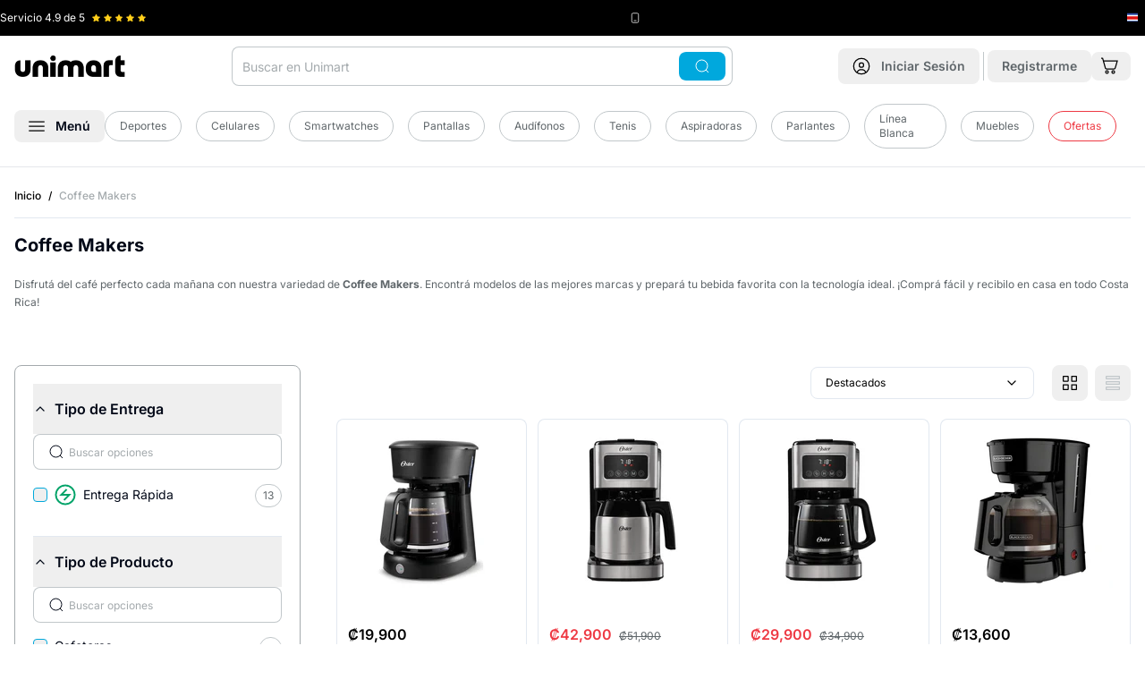

--- FILE ---
content_type: text/html
request_url: https://www.unimart.com/collections/coffee-makers
body_size: 59584
content:
<!DOCTYPE html><html lang="es" data-region="costa_rica"><head><meta charSet="utf-8"/><meta name="viewport" content="width=device-width,initial-scale=1"/><script nonce="90c196b0ef55fb39beaf217a3ef2ac38">(function(w,d,s,l,i){w[l]=w[l]||[];w[l].push({'gtm.start':
        new Date().getTime(),event:'gtm.js'});var f=d.getElementsByTagName(s)[0],
        j=d.createElement(s),dl=l!='dataLayer'?'&l='+l:'';j.async=true;j.src=
        'https://www.googletagmanager.com/gtm.js?id='+i+dl;f.parentNode.insertBefore(j,f);
        })(window,document,'script','dataLayer','GTM-5QP3S8C');</script><script type="module" nonce="90c196b0ef55fb39beaf217a3ef2ac38">
        const settings = {};
        const config = (await import("https://shopify-gtm-suite.getelevar.com/configs/df491d39bcebb9f50d167b4f0ca89257f21ba382/config.js")).default;
        const scriptUrl = settings.proxyPath
          ? settings.proxyPath + config.script_src_custom_pages_proxied
          : config.script_src_custom_pages;
      
        if (scriptUrl) {
          const { handler } = await import(scriptUrl);
          await handler(config, settings);
        }</script><link rel="preload" href="/placeholder-image.png" as="image"/><title>▷ Coffee Makers 📦 Envío Rápido a Toda Costa Rica © Unimart.com</title><meta property="og:title" content="▷ Coffee Makers 📦 Envío Rápido a Toda Costa Rica © Unimart.com"/><meta property="twitter:title" content="▷ Coffee Makers 📦 Envío Rápido a Toda Costa Rica © Unimart.com"/><meta name="description" content="Comprar Coffee Makers en Unimart.com al Mejor Precio con Envío Rápido y Ofertas Exclusivas."/><meta property="og:description" content="Comprar Coffee Makers en Unimart.com al Mejor Precio con Envío Rápido y Ofertas Exclusivas."/><meta property="twitter:description" content="Comprar Coffee Makers en Unimart.com al Mejor Precio con Envío Rápido y Ofertas Exclusivas."/><link rel="canonical" href="https://www.unimart.com/collections/coffee-makers"/><meta property="og:url" content="https://www.unimart.com/collections/coffee-makers"/><link rel="preload" href="https://cdn.shopify.com/oxygen-v2/29406/33326/69828/2859910/assets/app-O761mhaB.css" as="style"/><link rel="preload" href="https://cdn.shopify.com/oxygen-v2/29406/33326/69828/2859910/assets/tailwind-BjLsjDPe.css" as="style"/><link rel="stylesheet" href="https://cdn.shopify.com/oxygen-v2/29406/33326/69828/2859910/assets/app-O761mhaB.css"/><link rel="stylesheet" href="https://cdn.shopify.com/oxygen-v2/29406/33326/69828/2859910/assets/tailwind-BjLsjDPe.css"/><link rel="stylesheet" href="https://cdn.shopify.com/oxygen-v2/29406/33326/69828/2859910/assets/craftjs-user-blocks-CMZJmxU7.css"/><link rel="preload" href="https://fonts.googleapis.com/css2?family=Inter:wght@400;500;600;700&amp;display=swap" as="style"/><link rel="preconnect" href="https://fonts.googleapis.com"/><link rel="preconnect" href="https://fonts.gstatic.com" crossorigin="anonymous"/><link rel="preconnect" href="https://barulu-seller.s3.amazonaws.com"/><link rel="dns-prefetch" href="https://barulu-seller.s3.amazonaws.com"/><link rel="preconnect" href="https://cdn.shopify.com"/><link rel="preconnect" href="https://shop.app"/><link rel="icon" href="https://cdn.shopify.com/oxygen-v2/29406/33326/69828/2859910/assets/favicon-Bm2UPpqV.png" type="image/png"/><link rel="alternate" hrefLang="es-CR" href="https://www.unimart.com/collections/coffee-makers"/><link rel="alternate" hrefLang="es-GT" href="https://www.unimart.com.gt/collections/coffee-makers"/><link rel="alternate" hrefLang="x-default" href="https://www.unimart.com/collections/coffee-makers"/><script type="application/ld+json" nonce="90c196b0ef55fb39beaf217a3ef2ac38">{"@context":"https://schema.org","@type":"Store","name":"Unimart.com","url":"https://www.unimart.com","sameAs":["https://www.facebook.com/MiUnimart","https://www.instagram.com/miunimart"],"contactPoint":{"@type":"ContactPoint","telephone":"41007616","contactType":"Sales Contact"},"address":{"@type":"PostalAddress","streetAddress":"Calle 128, Via 104","addressLocality":"Pavas","addressRegion":"San José","postalCode":"10109","addressCountry":"CR"},"geo":{"@type":"GeoCoordinates","latitude":9.946349440911412,"longitude":-84.13608182541253},"openingHoursSpecification":[{"@type":"OpeningHoursSpecification","dayOfWeek":["Monday","Tuesday","Wednesday","Thursday","Friday"],"opens":"07:00","closes":"07:00"}]}</script><script type="application/ld+json" nonce="90c196b0ef55fb39beaf217a3ef2ac38">{"@context":"http://schema.org","@graph":[{"@type":"ItemList","name":"Coffee Makers","url":"https://www.unimart.com/collections/coffee-makers","description":"","mainEntityOfPage":{"@type":"CollectionPage","@id":"https://www.unimart.com/collections/coffee-makers"},"itemListElement":[{"@type":"ListItem","position":1,"url":"https://www.unimart.com/products/oster-coffee-maker-electrico-12-tazas-bvstdcs12bn"},{"@type":"ListItem","position":2,"url":"https://www.unimart.com/products/oster-coffee-maker-electrico-programable-8-tazas-bvstdc4404"},{"@type":"ListItem","position":3,"url":"https://www.unimart.com/products/oster-cafetera-electrica-programable-con-pantalla-tactil-12-tazas-bvstdc4403"},{"@type":"ListItem","position":4,"url":"https://www.unimart.com/products/black-decker-coffee-maker-electrico-12-tazas-cm0915bk-la"},{"@type":"ListItem","position":5,"url":"https://www.unimart.com/products/oster-coffee-maker-electrico-5-tazas-bvstdc05"},{"@type":"ListItem","position":6,"url":"https://www.unimart.com/products/black-decker-coffee-maker-digital-12-tazas-cm1105bc"},{"@type":"ListItem","position":7,"url":"https://www.unimart.com/products/power-xl-coffee-maker-programable-14-tazas-ss0441-0bpla"},{"@type":"ListItem","position":8,"url":"https://www.unimart.com/products/westinghouse-cafetera-y-molino-de-cafe-2-en-1-de-0-6-litros-wkcm256"},{"@type":"ListItem","position":9,"url":"https://www.unimart.com/products/rwa-coffee-maker-electrico-industrial-con-termo-ra-rxa001"},{"@type":"ListItem","position":10,"url":"https://www.unimart.com/products/black-decker-coffe-maker-programable-12-tazas-cm1110b-la"},{"@type":"ListItem","position":11,"url":"https://www.unimart.com/products/black-decker-coffee-maker-4-en-1-cm0755s"},{"@type":"ListItem","position":12,"url":"https://www.unimart.com/products/proctor-silex-coffee-maker-12-tazas-blanco-48521ry-mx"},{"@type":"ListItem","position":13,"url":"https://www.unimart.com/products/decakila-coffee-maker-digital-con-moledor-de-cafe-12-tazas-kucf016m"},{"@type":"ListItem","position":14,"url":"https://www.unimart.com/products/decakila-coffee-maker-electrico-12-tazas-kucf028b"},{"@type":"ListItem","position":15,"url":"https://www.unimart.com/products/decakila-set-coffee-maker-tostadora-cafetera-3-piezas-kucf005b"},{"@type":"ListItem","position":16,"url":"https://www.unimart.com/products/decakila-horno-tostador-coffee-maker-y-sarten-kuev003r"},{"@type":"ListItem","position":17,"url":"https://www.unimart.com/products/decakila-coffee-maker-electrico-6-tazas-kucf003b"},{"@type":"ListItem","position":18,"url":"https://www.unimart.com/products/fellow-coffee-maker-de-precision-10-tazas-aiden-precision"},{"@type":"ListItem","position":19,"url":"https://www.unimart.com/products/decakila-coffee-maker-10-tazas"},{"@type":"ListItem","position":20,"url":"https://www.unimart.com/products/black-decker-combo-plancha-de-vapor-coffee-maker-12-tazas-licuadora-ice-crush-cbbd1746"},{"@type":"ListItem","position":21,"url":"https://www.unimart.com/products/black-decker-coffee-maker-digital-12-tazas-cm1331s-la"},{"@type":"ListItem","position":22,"url":"https://www.unimart.com/products/cuisinart-coffee-maker-con-moledor-de-cafe-12-tazas-dgb400"},{"@type":"ListItem","position":23,"url":"https://www.unimart.com/products/power-xl-coffee-maker-programable-frio-y-caliente-splitbrew-12-tazas-cm0122-1bpla"},{"@type":"ListItem","position":24,"url":"https://www.unimart.com/products/frigidaire-coffe-maker-programable-30-tazas-fcm25"},{"@type":"ListItem","position":25,"url":"https://www.unimart.com/products/chefman-coffee-maker-electrico-10-tazas-rj14-10-ss-mx"},{"@type":"ListItem","position":26,"url":"https://www.unimart.com/products/capresso-coffee-maker-12-tazas-sg220"},{"@type":"ListItem","position":27,"url":"https://www.unimart.com/products/zwilling-coffee-maker-enfinigy-12-tazas-53103-500-0"},{"@type":"ListItem","position":28,"url":"https://www.unimart.com/products/smeg-coffee-maker-por-goteo-retro-style-10-tazas-dcf02crus"},{"@type":"ListItem","position":29,"url":"https://www.unimart.com/products/frigidaire-coffe-maker-electrico-15-tazas-fcm10"},{"@type":"ListItem","position":30,"url":"https://www.unimart.com/products/black-decker-coffee-maker-programable-12-tazas-cm4200s"},{"@type":"ListItem","position":31,"url":"https://www.unimart.com/products/kitchenaid-coffee-maker-electrico-12-tazas-kcm1208"}]},{"@type":"BreadcrumbList","itemListElement":[{"@type":"ListItem","position":1,"name":"Inicio","item":"https://www.unimart.com"},{"@type":"ListItem","position":2,"name":"Coffee Makers","item":"https://www.unimart.com/collections/coffee-makers"}]}]}</script><style>
              /* Critical CSS for faster LCP and CLS prevention */
              body {
                font-family: 'Inter', system-ui, -apple-system, BlinkMacSystemFont, 'Segoe UI', Roboto, Oxygen, Ubuntu, Cantarell, 'Open Sans', 'Helvetica Neue', sans-serif;
                margin: 0;
                padding: 0;
                font-display: swap;
                line-height: 1.5;
              }
              
              /* Prevent layout shift for main containers */
              .home { 
                display: flex; 
                flex-direction: column; 
                min-height: 100vh;
              }
              .home .mb-4 { margin-bottom: 1rem; }
              @media (min-width: 1024px) {
                .home .lg\:mb-\[-60px\] { margin-bottom: -60px; }
                .home .lg\:pt-6 { padding-top: 1.5rem; }
              }
              
              /* Critical banner styles to prevent CLS */
              /* Mobile: mantener aspect ratio 4:1 | Desktop: cambiar a 1.23:1 */
              .home > div:first-child {
                min-height: 120px;
                aspect-ratio: 4/1;
                position: relative;
                background-color: #f3f4f6;
                /* Mobile optimization for faster paint */
                contain: layout;
              }
              @media (max-width: 1023px) {
                .home > div:first-child {
                  min-height: 192px;
                  aspect-ratio: 1.23/1;
                }
              }
              
              /* Image optimization for LCP - Mobile First */
              .home > div:first-child picture { 
                display: block; 
                width: 100%;
                height: 100%;
                /* Mobile optimization */
                contain: layout;
              }
              .home > div:first-child img { 
                width: 100%;
                height: 100%;
                object-fit: cover;
                object-position: center;
                display: block;
                /* Mobile LCP optimization */
                content-visibility: auto;
                contain-intrinsic-size: 287px 430px;
              }
              
              /* Mobile-specific optimizations for LCP */
              @media (max-width: 767px) {
                .home > div:first-child img[data-lcp-mobile] {
                  /* Force immediate paint for mobile LCP */
                  transform: translateZ(0);
                  backface-visibility: hidden;
                  /* Prevent any potential delays */
                  image-rendering: auto;
                }
                
                /* Optimize mobile container for faster LCP */
                .home > div:first-child {
                  /* Reduce mobile container complexity */
                  will-change: auto;
                  transform: translateZ(0);
                }
              }
              
              .home > div:first-child, 
              .home > div:first-child{ 
                border-radius: 0.75rem !important; 
              }
              @media (min-width: 1024px) {
                .home > div:first-child picture[class*="lg:rounded-xl"] { 
                  border-radius: 0.75rem !important; 
                }
                /* Also ensure inherited border radius works */
                .home > div:first-child picture[class*="lg:rounded-xl"] img[class*="rounded-\[inherit\]"] {
                  border-radius: inherit !important;
                }
              }
              
              /* Carousel skeleton to prevent CLS */
              .carousel-skeleton {
                height: 320px;
                background-color: #f9fafb;
                border-radius: 0.5rem;
                animation: pulse 2s cubic-bezier(0.4, 0, 0.6, 1) infinite;
              }
              
              @keyframes pulse {
                0%, 100% { opacity: 1; }
                50% { opacity: .5; }
              }
              
              /* Product grid skeleton */
              .product-grid-skeleton {
                display: grid;
                grid-template-columns: repeat(2, 1fr);
                gap: 1rem;
                margin-bottom: 2rem;
              }
              @media (min-width: 768px) {
                .product-grid-skeleton {
                  grid-template-columns: repeat(3, 1fr);
                }
              }
              @media (min-width: 1024px) {
                .product-grid-skeleton {
                  grid-template-columns: repeat(4, 1fr);
                }
              }
              
              /* Product card skeleton */
              .product-card-skeleton {
                background-color: #f9fafb;
                border-radius: 0.75rem;
                padding: 0.75rem;
                height: 300px;
                animation: pulse 2s cubic-bezier(0.4, 0, 0.6, 1) infinite;
              }
              
              /* Loading states */
              .loading-shimmer {
                background: linear-gradient(90deg, #f0f0f0 25%, #e0e0e0 50%, #f0f0f0 75%);
                background-size: 200% 100%;
                animation: shimmer 1.5s infinite;
              }
              
              @keyframes shimmer {
                0% { background-position: -200% 0; }
                100% { background-position: 200% 0; }
              }
              
              /* Prevent font loading shift */
              @font-face {
                font-family: 'Inter';
                font-display: swap;
                src: local('Inter');
              }
              
              header#app-header {
                background-color: white;
                box-shadow: 0 1px 3px 0 rgb(0 0 0 / 0.1), 0 1px 2px -1px rgb(0 0 0 / 0.1) !important;
              }
              
              @media (max-width: 1023px) {
                header#app-header nav {
                  background-color: transparent !important;
                }
                header#app-header {
                  box-shadow: 0 4px 6px -1px rgb(0 0 0 / 0.1), 0 2px 4px -2px rgb(0 0 0 / 0.1) !important;
                }
              }
              
              @media (min-width: 1024px) {
                header#app-header {
                  border-bottom: 1px solid #e5e7eb;
                  box-shadow: none !important;
                }
                header#app-header nav {
                  background-color: white !important;
                }
              }
              
              /* Optimize critical images */
              [data-critical-img] {
                content-visibility: auto;
                contain-intrinsic-size: 300px;
                }
              
              /* Reduce CLS for forms */
              form {
                contain: layout;
              }
              
              /* Optimize scrolling performance */
              html {
                scroll-behavior: auto;
              }
              
              /* Contain layout shifts */
              .container {
                contain: layout;
              }
            </style><link rel="preconnect" href="https://www.googletagmanager.com"/><link rel="preconnect" href="https://shopify-gtm-suite.getelevar.com"/><link rel="preconnect" href="https://hits.getelevar.com"/><link rel="preconnect" href="https://cdn.shopify.com"/><link rel="preconnect" href="https://fonts.googleapis.com"/><link rel="preconnect" href="https://fonts.gstatic.com" crossorigin="anonymous"/><link rel="preconnect" href="https://seller.unimart.com"/><link rel="preconnect" href="https://hub.unimart.com"/><link rel="preconnect" href="https://barulu-seller.s3.amazonaws.com" crossorigin="anonymous"/><link rel="preconnect" href="https://hub-unimart.s3.amazonaws.com" crossorigin="anonymous"/><link rel="preconnect" href="https://s3.amazonaws.com" crossorigin="anonymous"/><link rel="dns-prefetch" href="//barulu-seller.s3.amazonaws.com"/><link rel="dns-prefetch" href="//hub-unimart.s3.amazonaws.com"/><link rel="dns-prefetch" href="//s3.amazonaws.com"/></head><body><noscript><iframe src="https://www.googletagmanager.com/ns.html?id=GTM-5QP3S8C" height="0" width="0" class="hidden"></iframe></noscript><div><header id="app-header" class="shadow z-[60] pointer-events-auto sticky top-[-40px] lg:relative lg:top-0"><div class="bg-black py-3 px-5 lg:px-0 h-[40px]"><div class="wrapper"><div class="flex justify-between items-center"><div class="flex flex-1 lg:flex-initial items-center" style="min-width:130px;height:16px"><span class="text-white text-xs mr-2 whitespace-nowrap">Servicio <!-- -->4.9<!-- --> de 5</span><div class="flex items-center" style="min-height:12px;min-width:60px"><div class="flex" style="width:60px;height:12px"><svg xmlns="http://www.w3.org/2000/svg" width="12" height="12" fill="#FFCE1A" viewBox="0 0 12 12" class="mr-1" data-filled="true"><defs><clipPath id="a"><path fill="#fff" d="M0 0h12v12H0z"></path></clipPath><linearGradient id="halfGradient" x1="0" y1="0" x2="1" y2="0"><stop offset="50%" stop-color="#FFCE1A"></stop><stop offset="50%" stop-color="#c1c7ca"></stop></linearGradient></defs><g clip-path="url(#a)"><path fill="#FFCE1A" d="m11.572 4.27-3.54-.514L6.448.548a.52.52 0 0 0-.9 0l-1.58 3.208-3.54.514a.5.5 0 0 0-.277.853l2.562 2.5-.606 3.526a.5.5 0 0 0 .726.527L6 10.008l3.167 1.665a.5.5 0 0 0 .726-.527L9.287 7.62l2.562-2.5a.499.499 0 0 0-.277-.853z"></path></g></svg><svg xmlns="http://www.w3.org/2000/svg" width="12" height="12" fill="#FFCE1A" viewBox="0 0 12 12" class="mr-1" data-filled="true"><defs><clipPath id="a"><path fill="#fff" d="M0 0h12v12H0z"></path></clipPath><linearGradient id="halfGradient" x1="0" y1="0" x2="1" y2="0"><stop offset="50%" stop-color="#FFCE1A"></stop><stop offset="50%" stop-color="#c1c7ca"></stop></linearGradient></defs><g clip-path="url(#a)"><path fill="#FFCE1A" d="m11.572 4.27-3.54-.514L6.448.548a.52.52 0 0 0-.9 0l-1.58 3.208-3.54.514a.5.5 0 0 0-.277.853l2.562 2.5-.606 3.526a.5.5 0 0 0 .726.527L6 10.008l3.167 1.665a.5.5 0 0 0 .726-.527L9.287 7.62l2.562-2.5a.499.499 0 0 0-.277-.853z"></path></g></svg><svg xmlns="http://www.w3.org/2000/svg" width="12" height="12" fill="#FFCE1A" viewBox="0 0 12 12" class="mr-1" data-filled="true"><defs><clipPath id="a"><path fill="#fff" d="M0 0h12v12H0z"></path></clipPath><linearGradient id="halfGradient" x1="0" y1="0" x2="1" y2="0"><stop offset="50%" stop-color="#FFCE1A"></stop><stop offset="50%" stop-color="#c1c7ca"></stop></linearGradient></defs><g clip-path="url(#a)"><path fill="#FFCE1A" d="m11.572 4.27-3.54-.514L6.448.548a.52.52 0 0 0-.9 0l-1.58 3.208-3.54.514a.5.5 0 0 0-.277.853l2.562 2.5-.606 3.526a.5.5 0 0 0 .726.527L6 10.008l3.167 1.665a.5.5 0 0 0 .726-.527L9.287 7.62l2.562-2.5a.499.499 0 0 0-.277-.853z"></path></g></svg><svg xmlns="http://www.w3.org/2000/svg" width="12" height="12" fill="#FFCE1A" viewBox="0 0 12 12" class="mr-1" data-filled="true"><defs><clipPath id="a"><path fill="#fff" d="M0 0h12v12H0z"></path></clipPath><linearGradient id="halfGradient" x1="0" y1="0" x2="1" y2="0"><stop offset="50%" stop-color="#FFCE1A"></stop><stop offset="50%" stop-color="#c1c7ca"></stop></linearGradient></defs><g clip-path="url(#a)"><path fill="#FFCE1A" d="m11.572 4.27-3.54-.514L6.448.548a.52.52 0 0 0-.9 0l-1.58 3.208-3.54.514a.5.5 0 0 0-.277.853l2.562 2.5-.606 3.526a.5.5 0 0 0 .726.527L6 10.008l3.167 1.665a.5.5 0 0 0 .726-.527L9.287 7.62l2.562-2.5a.499.499 0 0 0-.277-.853z"></path></g></svg><svg xmlns="http://www.w3.org/2000/svg" width="12" height="12" fill="#FFCE1A" viewBox="0 0 12 12" class="" data-filled="true"><defs><clipPath id="a"><path fill="#fff" d="M0 0h12v12H0z"></path></clipPath><linearGradient id="halfGradient" x1="0" y1="0" x2="1" y2="0"><stop offset="50%" stop-color="#FFCE1A"></stop><stop offset="50%" stop-color="#c1c7ca"></stop></linearGradient></defs><g clip-path="url(#a)"><path fill="#FFCE1A" d="m11.572 4.27-3.54-.514L6.448.548a.52.52 0 0 0-.9 0l-1.58 3.208-3.54.514a.5.5 0 0 0-.277.853l2.562 2.5-.606 3.526a.5.5 0 0 0 .726.527L6 10.008l3.167 1.665a.5.5 0 0 0 .726-.527L9.287 7.62l2.562-2.5a.499.499 0 0 0-.277-.853z"></path></g></svg></div></div></div><div class="flex mr-4 lg:mr-0 items-center" style="min-height:16px"><svg xmlns="http://www.w3.org/2000/svg" width="12" height="12" fill="none" viewBox="0 0 16 16" color="#fff" class="mr-1" style="flex-shrink:0"><rect width="10" height="14" x="3" y="1" stroke="currentColor" rx="2"></rect><path stroke="currentColor" d="M6 12h4"></path></svg><span class="text-unimart-gray-50 text-xs whitespace-nowrap"><span class="hidden lg:inline"></span><span class="text-white"></span></span></div><div class="flex items-center" style="min-width:20px;min-height:16px"><div class="flex items-center justify-center" style="width:16px;height:16px;flex-shrink:0"><svg xmlns="http://www.w3.org/2000/svg" width="16" height="16" fill="none" viewBox="0 0 16 16" style="display:block"><g clip-path="url(#a)"><path fill="#2B4BA5" d="M0 2.75h16v10.5H0z"></path><path fill="#fff" d="M0 4.833v6.335h16V4.832z"></path><path fill="#DD1212" d="M0 6.255h16v3.49H0z"></path></g><defs><clipPath id="a"><path fill="#fff" d="M0 0h16v16H0z"></path></clipPath></defs></svg></div></div></div></div></div><nav class="bg-white py-3 px-4 lg:pb-5" role="navigation"><noscript></noscript><div class="wrapper"><div class="flex justify-between items-center lg:mb-5"><div class="flex items-center lg:hidden"><button class="font-semibold inline-flex items-center justify-center whitespace-nowrap rounded-lg text-sm ring-offset-background transition-colors focus-visible:outline-none focus-visible:ring-2 focus-visible:ring-ring focus-visible:ring-offset-2 disabled:pointer-events-none disabled:opacity-50 hover:bg-accent hover:text-accent-foreground h-10 w-10 min-h-[44px] min-w-[44px]" aria-label="Abrir menú"><svg xmlns="http://www.w3.org/2000/svg" width="18" height="12" fill="none" viewBox="0 0 18 12"><path stroke="#000" stroke-width="1.25" d="M.25 1h17.5M.25 6h17.5M.25 11h17.5"></path></svg></button><span class="border-r border-unimart-gray-50 h-8 mx-1"></span></div><div class="relative lg:order-2"><div class="lg:hidden"><button class="font-semibold inline-flex items-center justify-center whitespace-nowrap rounded-lg text-sm ring-offset-background transition-colors focus-visible:outline-none focus-visible:ring-2 focus-visible:ring-ring focus-visible:ring-offset-2 disabled:pointer-events-none disabled:opacity-50 hover:bg-accent hover:text-accent-foreground h-10 w-10 min-h-[44px] min-w-[44px] lg:min-h-10 lg:min-w-10" aria-label="Abrir búsqueda"><svg xmlns="http://www.w3.org/2000/svg" width="20" height="20" fill="none" viewBox="0 0 20 20"><g stroke="currentColor" stroke-width="1.25"><path d="M18.75 18.75 15 15"></path><circle cx="9.375" cy="9.375" r="8.125"></circle></g></svg></button></div><div class="hidden lg:block"><div class="relative"><form method="get" action="/search" data-discover="true"><div class="absolute inset-y-0 right-2 flex items-center z-10"><button class="font-semibold inline-flex items-center justify-center whitespace-nowrap rounded-lg text-sm ring-offset-background transition-colors focus-visible:outline-none focus-visible:ring-2 focus-visible:ring-ring focus-visible:ring-offset-2 disabled:pointer-events-none disabled:opacity-50 text-black-foreground px-4 py-2 min-h-8 bg-accent-blue hover:bg-accent-blue"><svg xmlns="http://www.w3.org/2000/svg" width="20" height="16" fill="none" viewBox="0 0 20 20" color="white"><g stroke="currentColor" stroke-width="1.25"><path d="M18.75 18.75 15 15"></path><circle cx="9.375" cy="9.375" r="8.125"></circle></g></svg></button></div><input type="search" class="flex h-10 border-input bg-background px-3 ring-offset-background file:border-0 file:bg-transparent file:text-sm file:font-medium focus-visible:outline-none focus-visible:ring-2 focus-visible:ring-offset-2 disabled:cursor-not-allowed disabled:opacity-50 rounded-lg border-0 text-sm placeholder:text-unimart-gray-100 ring-1 ring-inset focus:ring-accent-blue focus-visible:ring-accent-blue ring-unimart-gray-50 w-[35rem] pr-20 py-[22px]" name="q" autoComplete="off" placeholder="Buscar en Unimart" value=""/></form></div></div></div><a class="lg:order-1 flex-1 lg:flex-none" data-discover="true" href="/"><img src="/logo.svg" alt="Unimart.com" class="mx-auto lg:mx-0" width="124" height="24" style="aspect-ratio:124/24;object-fit:contain"/></a><div class="lg:order-3 flex items-center"><a data-discover="true" class="" href="/account/login"><button class="font-semibold inline-flex items-center justify-center whitespace-nowrap rounded-lg text-sm ring-offset-background transition-colors focus-visible:outline-none focus-visible:ring-2 focus-visible:ring-ring focus-visible:ring-offset-2 disabled:pointer-events-none disabled:opacity-50 hover:bg-accent hover:text-accent-foreground h-10 w-10 lg:px-4 lg:py-2 lg:w-auto min-h-[44px] min-w-[44px] lg:min-h-8 lg:min-w-auto" aria-label="Ir a mi cuenta"><svg xmlns="http://www.w3.org/2000/svg" width="28" height="28" fill="none" viewBox="0 0 20 20" class="mr-0 lg:mr-3 lg:w-5 lg:h-5"><path stroke="#000" stroke-width="1.25" d="m15 17.5-.064-.192a5.203 5.203 0 0 0-9.872 0L5 17.5M12.5 8.75a2.5 2.5 0 1 1-5 0 2.5 2.5 0 0 1 5 0Z"></path><circle cx="10" cy="10" r="8.75" stroke="#000" stroke-width="1.25"></circle></svg><span class="hidden lg:inline text-unimart-gray-200"><!--$-->Iniciar Sesión<!--/$--></span></button></a><!--$--><span class="border-r border-unimart-gray-50 h-8 mx-1"></span><a data-discover="true" class="" href="/account/register"><button class="font-semibold items-center justify-center whitespace-nowrap rounded-lg text-sm ring-offset-background transition-colors focus-visible:outline-none focus-visible:ring-2 focus-visible:ring-ring focus-visible:ring-offset-2 disabled:pointer-events-none disabled:opacity-50 hover:bg-accent hover:text-accent-foreground px-4 py-2 min-h-8 hidden lg:block"><span class="hidden lg:inline text-unimart-gray-200">Registrarme</span></button></a><!--/$--><!--$--><a data-discover="true" href="/cart"><button class="font-semibold justify-center whitespace-nowrap rounded-lg text-sm ring-offset-background transition-colors focus-visible:outline-none focus-visible:ring-2 focus-visible:ring-ring focus-visible:ring-offset-2 disabled:pointer-events-none disabled:opacity-50 hover:bg-accent hover:text-accent-foreground h-10 w-10 flex items-center relative lg:h-auto lg:w-auto min-h-[44px] min-w-[44px] lg:min-h-8 lg:min-w-auto" aria-label="Ir al carrito"><svg xmlns="http://www.w3.org/2000/svg" width="28" height="28" fill="none" viewBox="0 0 20 20" class="mr-1 lg:w-[20px] lg:h-[20px]"><path stroke="#000" stroke-width="1.25" d="M7.5 18a1.5 1.5 0 1 0 0-3 1.5 1.5 0 0 0 0 3ZM14.5 18a1.5 1.5 0 1 0 0-3 1.5 1.5 0 0 0 0 3ZM3.572 4.165H19l-2.317 7.942a1.27 1.27 0 0 1-.492.646c-.234.16-.517.247-.807.247H7.022c-.295 0-.582-.09-.818-.255a1.27 1.27 0 0 1-.488-.663L2.744 1.46a.63.63 0 0 0-.245-.332.7.7 0 0 0-.41-.127H1"></path></svg></button></a><!--/$--></div></div><div class="sr-only lg:not-sr-only flex items-center"><button class="font-semibold inline-flex items-center justify-center whitespace-nowrap rounded-lg text-sm ring-offset-background transition-colors focus-visible:outline-none focus-visible:ring-2 focus-visible:ring-ring focus-visible:ring-offset-2 disabled:pointer-events-none hover:bg-accent px-4 py-2 min-h-8 disabled:opacity-100 disabled:cursor-pointer hover:text-accent-blue" data-state="closed" aria-label="Abrir menú"><svg xmlns="http://www.w3.org/2000/svg" width="18" height="12" fill="none" viewBox="0 0 18 12"><path stroke="#000" stroke-width="1.25" d="M.25 1h17.5M.25 6h17.5M.25 11h17.5"></path></svg><span class="ml-3">Menú</span></button><div class="flex flex-1 items-center justify-center"><a data-discover="true" class="text-sm text-unimart-gray-200 mr-4" href="/collections/deportes-y-camping"><div class="inline-flex items-center border px-4 py-2 text-xs text-unimart-gray-200 transition-colors focus:outline-none focus:ring-2 focus:ring-ring focus:ring-offset-2 border-unimart-gray-50 bg-transparent rounded-full hover:bg-primary/80 hover:text-white hover:border-transparent">Deportes</div></a><a data-discover="true" class="text-sm text-unimart-gray-200 mr-4" href="/collections/celulares"><div class="inline-flex items-center border px-4 py-2 text-xs text-unimart-gray-200 transition-colors focus:outline-none focus:ring-2 focus:ring-ring focus:ring-offset-2 border-unimart-gray-50 bg-transparent rounded-full hover:bg-primary/80 hover:text-white hover:border-transparent">Celulares</div></a><a data-discover="true" class="text-sm text-unimart-gray-200 mr-4" href="/collections/todo-smartwatches"><div class="inline-flex items-center border px-4 py-2 text-xs text-unimart-gray-200 transition-colors focus:outline-none focus:ring-2 focus:ring-ring focus:ring-offset-2 border-unimart-gray-50 bg-transparent rounded-full hover:bg-primary/80 hover:text-white hover:border-transparent">Smartwatches</div></a><a data-discover="true" class="text-sm text-unimart-gray-200 mr-4" href="/collections/pantallas"><div class="inline-flex items-center border px-4 py-2 text-xs text-unimart-gray-200 transition-colors focus:outline-none focus:ring-2 focus:ring-ring focus:ring-offset-2 border-unimart-gray-50 bg-transparent rounded-full hover:bg-primary/80 hover:text-white hover:border-transparent">Pantallas</div></a><a data-discover="true" class="text-sm text-unimart-gray-200 mr-4" href="/collections/audifonos"><div class="inline-flex items-center border px-4 py-2 text-xs text-unimart-gray-200 transition-colors focus:outline-none focus:ring-2 focus:ring-ring focus:ring-offset-2 border-unimart-gray-50 bg-transparent rounded-full hover:bg-primary/80 hover:text-white hover:border-transparent">Audífonos</div></a><a data-discover="true" class="text-sm text-unimart-gray-200 mr-4" href="/collections/tenis"><div class="inline-flex items-center border px-4 py-2 text-xs text-unimart-gray-200 transition-colors focus:outline-none focus:ring-2 focus:ring-ring focus:ring-offset-2 border-unimart-gray-50 bg-transparent rounded-full hover:bg-primary/80 hover:text-white hover:border-transparent">Tenis</div></a><a data-discover="true" class="text-sm text-unimart-gray-200 mr-4" href="/collections/aspiradoras"><div class="inline-flex items-center border px-4 py-2 text-xs text-unimart-gray-200 transition-colors focus:outline-none focus:ring-2 focus:ring-ring focus:ring-offset-2 border-unimart-gray-50 bg-transparent rounded-full hover:bg-primary/80 hover:text-white hover:border-transparent">Aspiradoras</div></a><a data-discover="true" class="text-sm text-unimart-gray-200 mr-4" href="/collections/parlantes"><div class="inline-flex items-center border px-4 py-2 text-xs text-unimart-gray-200 transition-colors focus:outline-none focus:ring-2 focus:ring-ring focus:ring-offset-2 border-unimart-gray-50 bg-transparent rounded-full hover:bg-primary/80 hover:text-white hover:border-transparent">Parlantes</div></a><a data-discover="true" class="text-sm text-unimart-gray-200 mr-4" href="/collections/linea-blanca"><div class="inline-flex items-center border px-4 py-2 text-xs text-unimart-gray-200 transition-colors focus:outline-none focus:ring-2 focus:ring-ring focus:ring-offset-2 border-unimart-gray-50 bg-transparent rounded-full hover:bg-primary/80 hover:text-white hover:border-transparent">Línea Blanca</div></a><a data-discover="true" class="text-sm text-unimart-gray-200 mr-4" href="/collections/muebles"><div class="inline-flex items-center border px-4 py-2 text-xs text-unimart-gray-200 transition-colors focus:outline-none focus:ring-2 focus:ring-ring focus:ring-offset-2 border-unimart-gray-50 bg-transparent rounded-full hover:bg-primary/80 hover:text-white hover:border-transparent">Muebles</div></a><a data-discover="true" class="text-sm text-unimart-gray-200 mr-4" href="/collections/oferta"><div class="inline-flex items-center border px-4 py-2 text-xs transition-colors focus:outline-none focus:ring-2 focus:ring-ring focus:ring-offset-2 bg-transparent rounded-full hover:border-transparent hover:text-white hover:bg-accent-red border-accent-red text-accent-red hover:background-accent-red">Ofertas</div></a></div></div></div><div class="fixed inset-0 z-[88] opacity-0 pointer-events-none lg:bg-black/50 transition-opacity duration-300 ease-in-out" role="dialog" aria-modal="true" data-menu-overlay="true"><div class="fixed left-0 z-[91] bg-white shadow-xl no-animation transition-transform duration-300 ease-in-out -translate-x-full lg:top-0 w-full lg:w-[350px] top-[64px]" style="animation:none;height:100vh;overscroll-behavior:contain" data-menu-panel="true" aria-hidden="true"><div class="flex justify-between items-center p-4 border-b border-gray-200 sticky top-0 bg-white z-10"><div class="flex items-center"><p class="text-body font-bold text-xl">Categorías</p></div><button class="font-semibold inline-flex items-center justify-center whitespace-nowrap rounded-lg text-sm ring-offset-background transition-colors focus-visible:outline-none focus-visible:ring-2 focus-visible:ring-ring focus-visible:ring-offset-2 disabled:pointer-events-none disabled:opacity-50 hover:bg-accent hover:text-accent-foreground h-10 w-10 sr-only lg:not-sr-only min-h-[44px] min-w-[44px]" aria-label="Cerrar menú"><svg xmlns="http://www.w3.org/2000/svg" width="20" height="20" viewBox="0 0 24 24" fill="none" stroke="currentColor" stroke-width="2" stroke-linecap="round" stroke-linejoin="round" class="lucide lucide-x"><path d="M18 6 6 18"></path><path d="m6 6 12 12"></path></svg></button></div><div class="p-4 h-[calc(100vh-60px)] overflow-y-auto lg:overflow-y-visible lg:h-auto lg:max-h-[calc(100vh-60px)]"><nav class="p-4"><div><ul class="categories-list"><li class="mb-3 border-b border-gray-100 pb-3" data-mobile-nav="true"><div class="flex items-center mb-2"><div class="block py-2 px-1 rounded-full flex-1 text-lg font-semibold cursor-pointer"><a class="hover:text-accent-blue no-underline hover:no-underline" data-discover="true" href="/collections/celulares-y-smartwatches">Celulares y Smartwatches</a></div><button class="font-semibold inline-flex items-center justify-center whitespace-nowrap text-sm ring-offset-background transition-colors focus-visible:outline-none focus-visible:ring-2 focus-visible:ring-ring focus-visible:ring-offset-2 disabled:pointer-events-none disabled:opacity-50 hover:text-accent-foreground h-10 w-10 p-2 rounded-full hover:bg-gray-100 min-h-[44px] min-w-[44px]" aria-label="Expandir Celulares y Smartwatches"><svg xmlns="http://www.w3.org/2000/svg" width="18" height="18" viewBox="0 0 24 24" fill="none" stroke="currentColor" stroke-width="2" stroke-linecap="round" stroke-linejoin="round" class="lucide lucide-chevron-down"><path d="m6 9 6 6 6-6"></path></svg></button></div><div class="pl-3 ml-2 overflow-hidden transition-all duration-500 max-h-0 visibility-hidden"><div class="subcategory-content-mobile"><a class="block text-sm text-black font-normal underline decoration-[0.5px] decoration-black" data-discover="true" href="/collections/celulares-y-smartwatches">Ver todo</a><ul class="subcategory-list-mobile mt-4"><li class="mb-4 border-b border-gray-100 pb-3"><div class="flex items-center"><div class="block py-2 px-2 flex-1 text-base font-semibold text-unimart-gray-200 hover:text-accent-blue cursor-pointer"><span class="hover:text-accent-blue">Celulares por Marca</span></div><button class="font-semibold inline-flex items-center justify-center whitespace-nowrap text-sm ring-offset-background transition-colors focus-visible:outline-none focus-visible:ring-2 focus-visible:ring-ring focus-visible:ring-offset-2 disabled:pointer-events-none disabled:opacity-50 hover:text-accent-foreground h-10 w-10 p-2 rounded-full hover:bg-gray-100 min-h-[44px] min-w-[44px]" aria-label="Expandir Celulares por Marca"><svg xmlns="http://www.w3.org/2000/svg" width="18" height="18" viewBox="0 0 24 24" fill="none" stroke="currentColor" stroke-width="2" stroke-linecap="round" stroke-linejoin="round" class="lucide lucide-chevron-down"><path d="m6 9 6 6 6-6"></path></svg></button></div><div class="pl-3 mt-1 border-l-2 border-l-gray-100 overflow-hidden transition-all duration-500 max-h-0 opacity-0" style="transition:max-height 300ms ease, opacity 200ms ease;display:block;z-index:10;margin-top:0;padding:0" aria-hidden="true"><ul class="third-level-mobile"><li class="my-2"><a class="block py-2 px-2 text-sm text-unimart-gray-200" data-discover="true" href="/collections/celulares">Ver Todo Celulares</a></li><li class="my-2"><a class="block py-2 px-2 text-sm text-unimart-gray-200" data-discover="true" href="/collections/apple-celulares">Apple</a></li><li class="my-2"><a class="block py-2 px-2 text-sm text-unimart-gray-200" data-discover="true" href="/collections/samsung-celulares">Samsung</a></li><li class="my-2"><a class="block py-2 px-2 text-sm text-unimart-gray-200" data-discover="true" href="/collections/mi-celulares">Xiaomi</a></li><li class="my-2"><a class="block py-2 px-2 text-sm text-unimart-gray-200" data-discover="true" href="/collections/celulares-honor">Honor</a></li><li class="my-2"><a class="block py-2 px-2 text-sm text-unimart-gray-200" data-discover="true" href="/collections/motorola-celulares">Motorola</a></li><li class="my-2"><a class="block py-2 px-2 text-sm text-unimart-gray-200" data-discover="true" href="/collections/huawei-celulares">Huawei</a></li><li class="my-2"><a class="block py-2 px-2 text-sm text-unimart-gray-200" data-discover="true" href="/collections/blu-celulares">Blu</a></li></ul></div></li><li class="mb-4 border-b border-gray-100 pb-3"><div class="flex items-center"><div class="block py-2 px-2 flex-1 text-base font-semibold text-unimart-gray-200 hover:text-accent-blue cursor-pointer"><span class="hover:text-accent-blue">Accesorios para Celular</span></div><button class="font-semibold inline-flex items-center justify-center whitespace-nowrap text-sm ring-offset-background transition-colors focus-visible:outline-none focus-visible:ring-2 focus-visible:ring-ring focus-visible:ring-offset-2 disabled:pointer-events-none disabled:opacity-50 hover:text-accent-foreground h-10 w-10 p-2 rounded-full hover:bg-gray-100 min-h-[44px] min-w-[44px]" aria-label="Expandir Accesorios para Celular"><svg xmlns="http://www.w3.org/2000/svg" width="18" height="18" viewBox="0 0 24 24" fill="none" stroke="currentColor" stroke-width="2" stroke-linecap="round" stroke-linejoin="round" class="lucide lucide-chevron-down"><path d="m6 9 6 6 6-6"></path></svg></button></div><div class="pl-3 mt-1 border-l-2 border-l-gray-100 overflow-hidden transition-all duration-500 max-h-0 opacity-0" style="transition:max-height 300ms ease, opacity 200ms ease;display:block;z-index:10;margin-top:0;padding:0" aria-hidden="true"><ul class="third-level-mobile"><li class="my-2"><a class="block py-2 px-2 text-sm text-unimart-gray-200" data-discover="true" href="/collections/accesorios-para-celular">Ver Todo Accesorios para Celular</a></li><li class="my-2"><a class="block py-2 px-2 text-sm text-unimart-gray-200" data-discover="true" href="/collections/cables-cargadores-y-baterias">Cables, Cargadores y Baterías</a></li><li class="my-2"><a class="block py-2 px-2 text-sm text-unimart-gray-200" data-discover="true" href="/collections/bases-y-holders">Bases y Holders</a></li><li class="my-2"><a class="block py-2 px-2 text-sm text-unimart-gray-200" data-discover="true" href="/collections/tarjetas-de-memoria">Tarjetas de Memoria</a></li><li class="my-2"><a class="block py-2 px-2 text-sm text-unimart-gray-200" data-discover="true" href="/collections/audifonos">Audífonos</a></li><li class="my-2"><a class="block py-2 px-2 text-sm text-unimart-gray-200" data-discover="true" href="/collections/estuches-y-temperados">Estuches y Temperados</a></li><li class="my-2"><a class="block py-2 px-2 text-sm text-unimart-gray-200" data-discover="true" href="/collections/accesorios-para-carro-en-celulares">Para Carro</a></li><li class="my-2"><a class="block py-2 px-2 text-sm text-unimart-gray-200" data-discover="true" href="/collections/accesorios-para-iphone">Para iPhone</a></li></ul></div></li><li class="mb-4 border-b border-gray-100 pb-3"><div class="flex items-center"><div class="block py-2 px-2 flex-1 text-base font-semibold text-unimart-gray-200 hover:text-accent-blue cursor-pointer"><span class="hover:text-accent-blue">Smartwatches</span></div><button class="font-semibold inline-flex items-center justify-center whitespace-nowrap text-sm ring-offset-background transition-colors focus-visible:outline-none focus-visible:ring-2 focus-visible:ring-ring focus-visible:ring-offset-2 disabled:pointer-events-none disabled:opacity-50 hover:text-accent-foreground h-10 w-10 p-2 rounded-full hover:bg-gray-100 min-h-[44px] min-w-[44px]" aria-label="Expandir Smartwatches"><svg xmlns="http://www.w3.org/2000/svg" width="18" height="18" viewBox="0 0 24 24" fill="none" stroke="currentColor" stroke-width="2" stroke-linecap="round" stroke-linejoin="round" class="lucide lucide-chevron-down"><path d="m6 9 6 6 6-6"></path></svg></button></div><div class="pl-3 mt-1 border-l-2 border-l-gray-100 overflow-hidden transition-all duration-500 max-h-0 opacity-0" style="transition:max-height 300ms ease, opacity 200ms ease;display:block;z-index:10;margin-top:0;padding:0" aria-hidden="true"><ul class="third-level-mobile"><li class="my-2"><a class="block py-2 px-2 text-sm text-unimart-gray-200" data-discover="true" href="/collections/todo-smartwatches">Ver Todo Smartwatches</a></li><li class="my-2"><a class="block py-2 px-2 text-sm text-unimart-gray-200" data-discover="true" href="/collections/smartwatches">Smartwatches</a></li><li class="my-2"><a class="block py-2 px-2 text-sm text-unimart-gray-200" data-discover="true" href="/collections/pulseras-inteligentes">Pulseras Inteligentes</a></li><li class="my-2"><a class="block py-2 px-2 text-sm text-unimart-gray-200" data-discover="true" href="/collections/relojes-deportivos">Relojes Deportivos</a></li><li class="my-2"><a class="block py-2 px-2 text-sm text-unimart-gray-200" data-discover="true" href="/collections/accesorios-para-wearables">Accesorios Wearables</a></li></ul></div></li><li class="mb-4 border-b border-gray-100 pb-3"><div class="flex items-center"><div class="block py-2 px-2 flex-1 text-base font-semibold text-unimart-gray-200 hover:text-accent-blue cursor-pointer"><span class="hover:text-accent-blue">Tablets</span></div><button class="font-semibold inline-flex items-center justify-center whitespace-nowrap text-sm ring-offset-background transition-colors focus-visible:outline-none focus-visible:ring-2 focus-visible:ring-ring focus-visible:ring-offset-2 disabled:pointer-events-none disabled:opacity-50 hover:text-accent-foreground h-10 w-10 p-2 rounded-full hover:bg-gray-100 min-h-[44px] min-w-[44px]" aria-label="Expandir Tablets"><svg xmlns="http://www.w3.org/2000/svg" width="18" height="18" viewBox="0 0 24 24" fill="none" stroke="currentColor" stroke-width="2" stroke-linecap="round" stroke-linejoin="round" class="lucide lucide-chevron-down"><path d="m6 9 6 6 6-6"></path></svg></button></div><div class="pl-3 mt-1 border-l-2 border-l-gray-100 overflow-hidden transition-all duration-500 max-h-0 opacity-0" style="transition:max-height 300ms ease, opacity 200ms ease;display:block;z-index:10;margin-top:0;padding:0" aria-hidden="true"><ul class="third-level-mobile"><li class="my-2"><a class="block py-2 px-2 text-sm text-unimart-gray-200" data-discover="true" href="/collections/tablets-y-accesorios">Ver Todo Tablets y Accesorios</a></li><li class="my-2"><a class="block py-2 px-2 text-sm text-unimart-gray-200" data-discover="true" href="/collections/tablets">Tablets</a></li><li class="my-2"><a class="block py-2 px-2 text-sm text-unimart-gray-200" data-discover="true" href="/collections/accesorios-para-tablet">Accesorios para Tablets</a></li><li class="my-2"><a class="block py-2 px-2 text-sm text-unimart-gray-200" data-discover="true" href="/collections/digitalizador">Digitalizadoras</a></li></ul></div></li><li class="mb-4 border-b border-gray-100 pb-3"><div class="flex items-center"><div class="block py-2 px-2 flex-1 text-base font-semibold text-unimart-gray-200 hover:text-accent-blue cursor-pointer"><span class="hover:text-accent-blue">Marcas Populares</span></div><button class="font-semibold inline-flex items-center justify-center whitespace-nowrap text-sm ring-offset-background transition-colors focus-visible:outline-none focus-visible:ring-2 focus-visible:ring-ring focus-visible:ring-offset-2 disabled:pointer-events-none disabled:opacity-50 hover:text-accent-foreground h-10 w-10 p-2 rounded-full hover:bg-gray-100 min-h-[44px] min-w-[44px]" aria-label="Expandir Marcas Populares"><svg xmlns="http://www.w3.org/2000/svg" width="18" height="18" viewBox="0 0 24 24" fill="none" stroke="currentColor" stroke-width="2" stroke-linecap="round" stroke-linejoin="round" class="lucide lucide-chevron-down"><path d="m6 9 6 6 6-6"></path></svg></button></div><div class="pl-3 mt-1 border-l-2 border-l-gray-100 overflow-hidden transition-all duration-500 max-h-0 opacity-0" style="transition:max-height 300ms ease, opacity 200ms ease;display:block;z-index:10;margin-top:0;padding:0" aria-hidden="true"><ul class="third-level-mobile"><li class="my-2"><a class="block py-2 px-2 text-sm text-unimart-gray-200" data-discover="true" href="/collections/xiaomi-y-amazfit">Xiaomi y Amazfit</a></li><li class="my-2"><a class="block py-2 px-2 text-sm text-unimart-gray-200" data-discover="true" href="/collections/huawei">Huawei</a></li><li class="my-2"><a class="block py-2 px-2 text-sm text-unimart-gray-200" data-discover="true" href="/collections/samsung">Samsung</a></li><li class="my-2"><a class="block py-2 px-2 text-sm text-unimart-gray-200" data-discover="true" href="/collections/apple">Apple</a></li><li class="my-2"><a class="block py-2 px-2 text-sm text-unimart-gray-200" data-discover="true" href="/collections/garmin">Garmin</a></li><li class="my-2"><a class="block py-2 px-2 text-sm text-unimart-gray-200" data-discover="true" href="/collections/motorola">Motorola</a></li><li class="my-2"><a class="block py-2 px-2 text-sm text-unimart-gray-200" data-discover="true" href="/collections/cubitt">Cubitt</a></li><li class="my-2"><a class="block py-2 px-2 text-sm text-unimart-gray-200" data-discover="true" href="/collections/honor">Honor</a></li><li class="my-2"><a class="block py-2 px-2 text-sm text-unimart-gray-200" data-discover="true" href="/collections/polar">Polar</a></li></ul></div></li></ul></div></div></li><li class="mb-3 border-b border-gray-100 pb-3" data-mobile-nav="true"><div class="flex items-center mb-2"><div class="block py-2 px-1 rounded-full flex-1 text-lg font-semibold cursor-pointer"><a class="hover:text-accent-blue no-underline hover:no-underline" data-discover="true" href="/collections/tv-audio-y-smart-home">TV, Audio y Smart Home</a></div><button class="font-semibold inline-flex items-center justify-center whitespace-nowrap text-sm ring-offset-background transition-colors focus-visible:outline-none focus-visible:ring-2 focus-visible:ring-ring focus-visible:ring-offset-2 disabled:pointer-events-none disabled:opacity-50 hover:text-accent-foreground h-10 w-10 p-2 rounded-full hover:bg-gray-100 min-h-[44px] min-w-[44px]" aria-label="Expandir TV, Audio y Smart Home"><svg xmlns="http://www.w3.org/2000/svg" width="18" height="18" viewBox="0 0 24 24" fill="none" stroke="currentColor" stroke-width="2" stroke-linecap="round" stroke-linejoin="round" class="lucide lucide-chevron-down"><path d="m6 9 6 6 6-6"></path></svg></button></div><div class="pl-3 ml-2 overflow-hidden transition-all duration-500 max-h-0 visibility-hidden"><div class="subcategory-content-mobile"><a class="block text-sm text-black font-normal underline decoration-[0.5px] decoration-black" data-discover="true" href="/collections/tv-audio-y-smart-home">Ver todo</a><ul class="subcategory-list-mobile mt-4"><li class="mb-4 border-b border-gray-100 pb-3"><div class="flex items-center"><div class="block py-2 px-2 flex-1 text-base font-semibold text-unimart-gray-200 hover:text-accent-blue cursor-pointer"><span class="hover:text-accent-blue">Televisores</span></div><button class="font-semibold inline-flex items-center justify-center whitespace-nowrap text-sm ring-offset-background transition-colors focus-visible:outline-none focus-visible:ring-2 focus-visible:ring-ring focus-visible:ring-offset-2 disabled:pointer-events-none disabled:opacity-50 hover:text-accent-foreground h-10 w-10 p-2 rounded-full hover:bg-gray-100 min-h-[44px] min-w-[44px]" aria-label="Expandir Televisores"><svg xmlns="http://www.w3.org/2000/svg" width="18" height="18" viewBox="0 0 24 24" fill="none" stroke="currentColor" stroke-width="2" stroke-linecap="round" stroke-linejoin="round" class="lucide lucide-chevron-down"><path d="m6 9 6 6 6-6"></path></svg></button></div><div class="pl-3 mt-1 border-l-2 border-l-gray-100 overflow-hidden transition-all duration-500 max-h-0 opacity-0" style="transition:max-height 300ms ease, opacity 200ms ease;display:block;z-index:10;margin-top:0;padding:0" aria-hidden="true"><ul class="third-level-mobile"><li class="my-2"><a class="block py-2 px-2 text-sm text-unimart-gray-200" data-discover="true" href="/collections/pantallas">Pantallas</a></li><li class="my-2"><a class="block py-2 px-2 text-sm text-unimart-gray-200" data-discover="true" href="/collections/consolas-y-videojuegos">Consolas y Videojuegos</a></li><li class="my-2"><a class="block py-2 px-2 text-sm text-unimart-gray-200" data-discover="true" href="/collections/streaming-y-reproductores">Streaming y Reproductores</a></li><li class="my-2"><a class="block py-2 px-2 text-sm text-unimart-gray-200" data-discover="true" href="/collections/soportes">Soportes</a></li><li class="my-2"><a class="block py-2 px-2 text-sm text-unimart-gray-200" data-discover="true" href="/collections/cables-y-accesorios-para-tv">Cables y Accesorios</a></li><li class="my-2"><a class="block py-2 px-2 text-sm text-unimart-gray-200" data-discover="true" href="/collections/proteccion-para-tv">Protección para TV</a></li><li class="my-2"><a class="block py-2 px-2 text-sm text-unimart-gray-200" data-discover="true" href="/collections/proyectores">Proyectores</a></li><li class="my-2"><a class="block py-2 px-2 text-sm text-unimart-gray-200" data-discover="true" href="/collections/barras-de-sonido">Barras de Sonido</a></li><li class="my-2"><a class="block py-2 px-2 text-sm text-unimart-gray-200" data-discover="true" href="/collections/baterias">Baterías</a></li><li class="my-2"><a class="block py-2 px-2 text-sm text-unimart-gray-200" data-discover="true" href="/collections/televisores">Ver Todo Televisores</a></li></ul></div></li><li class="mb-4 border-b border-gray-100 pb-3"><div class="flex items-center"><div class="block py-2 px-2 flex-1 text-base font-semibold text-unimart-gray-200 hover:text-accent-blue cursor-pointer"><span class="hover:text-accent-blue">Audio</span></div><button class="font-semibold inline-flex items-center justify-center whitespace-nowrap text-sm ring-offset-background transition-colors focus-visible:outline-none focus-visible:ring-2 focus-visible:ring-ring focus-visible:ring-offset-2 disabled:pointer-events-none disabled:opacity-50 hover:text-accent-foreground h-10 w-10 p-2 rounded-full hover:bg-gray-100 min-h-[44px] min-w-[44px]" aria-label="Expandir Audio"><svg xmlns="http://www.w3.org/2000/svg" width="18" height="18" viewBox="0 0 24 24" fill="none" stroke="currentColor" stroke-width="2" stroke-linecap="round" stroke-linejoin="round" class="lucide lucide-chevron-down"><path d="m6 9 6 6 6-6"></path></svg></button></div><div class="pl-3 mt-1 border-l-2 border-l-gray-100 overflow-hidden transition-all duration-500 max-h-0 opacity-0" style="transition:max-height 300ms ease, opacity 200ms ease;display:block;z-index:10;margin-top:0;padding:0" aria-hidden="true"><ul class="third-level-mobile"><li class="my-2"><a class="block py-2 px-2 text-sm text-unimart-gray-200" data-discover="true" href="/collections/todo-audio">Ver Todo Audio</a></li><li class="my-2"><a class="block py-2 px-2 text-sm text-unimart-gray-200" data-discover="true" href="/collections/audifonos">Audífonos</a></li><li class="my-2"><a class="block py-2 px-2 text-sm text-unimart-gray-200" data-discover="true" href="/collections/parlantes">Parlantes</a></li><li class="my-2"><a class="block py-2 px-2 text-sm text-unimart-gray-200" data-discover="true" href="/collections/barras-de-sonido">Barras de Sonido</a></li><li class="my-2"><a class="block py-2 px-2 text-sm text-unimart-gray-200" data-discover="true" href="/collections/accesorios-de-audio">Accesorios de Audio</a></li><li class="my-2"><a class="block py-2 px-2 text-sm text-unimart-gray-200" data-discover="true" href="/collections/microfonos">Micrófonos</a></li><li class="my-2"><a class="block py-2 px-2 text-sm text-unimart-gray-200" data-discover="true" href="/collections/tocadiscos-y-vinilos">Tocadiscos y Vinilos</a></li><li class="my-2"><a class="block py-2 px-2 text-sm text-unimart-gray-200" data-discover="true" href="/collections/instrumentos-musicales">Instrumentos Musicales</a></li></ul></div></li><li class="mb-4 border-b border-gray-100 pb-3"><div class="flex items-center"><div class="block py-2 px-2 flex-1 text-base font-semibold text-unimart-gray-200 hover:text-accent-blue cursor-pointer"><span class="hover:text-accent-blue">Smart Home</span></div><button class="font-semibold inline-flex items-center justify-center whitespace-nowrap text-sm ring-offset-background transition-colors focus-visible:outline-none focus-visible:ring-2 focus-visible:ring-ring focus-visible:ring-offset-2 disabled:pointer-events-none disabled:opacity-50 hover:text-accent-foreground h-10 w-10 p-2 rounded-full hover:bg-gray-100 min-h-[44px] min-w-[44px]" aria-label="Expandir Smart Home"><svg xmlns="http://www.w3.org/2000/svg" width="18" height="18" viewBox="0 0 24 24" fill="none" stroke="currentColor" stroke-width="2" stroke-linecap="round" stroke-linejoin="round" class="lucide lucide-chevron-down"><path d="m6 9 6 6 6-6"></path></svg></button></div><div class="pl-3 mt-1 border-l-2 border-l-gray-100 overflow-hidden transition-all duration-500 max-h-0 opacity-0" style="transition:max-height 300ms ease, opacity 200ms ease;display:block;z-index:10;margin-top:0;padding:0" aria-hidden="true"><ul class="third-level-mobile"><li class="my-2"><a class="block py-2 px-2 text-sm text-unimart-gray-200" data-discover="true" href="/collections/google-home">Ver Todo Smart Home</a></li><li class="my-2"><a class="block py-2 px-2 text-sm text-unimart-gray-200" data-discover="true" href="/collections/parlantes-inteligentes">Parlantes Inteligentes</a></li><li class="my-2"><a class="block py-2 px-2 text-sm text-unimart-gray-200" data-discover="true" href="/collections/bombillos-inteligentes">Bombillos Inteligentes</a></li><li class="my-2"><a class="block py-2 px-2 text-sm text-unimart-gray-200" data-discover="true" href="/collections/regletas-y-enchufes-inteligentes">Regletas y Enchufes Inteligentes</a></li><li class="my-2"><a class="block py-2 px-2 text-sm text-unimart-gray-200" data-discover="true" href="/collections/alarmas-inteligentes-y-seguridad">Cámaras Inteligentes y Seguridad Smart</a></li><li class="my-2"><a class="block py-2 px-2 text-sm text-unimart-gray-200" data-discover="true" href="/collections/timbres">Timbres</a></li><li class="my-2"><a class="block py-2 px-2 text-sm text-unimart-gray-200" data-discover="true" href="/collections/dispositivos-streaming">Dispositivos Streaming</a></li></ul></div></li><li class="mb-4 border-b border-gray-100 pb-3"><div class="flex items-center"><div class="block py-2 px-2 flex-1 text-base font-semibold text-unimart-gray-200 hover:text-accent-blue cursor-pointer"><span class="hover:text-accent-blue">Cámaras</span></div><button class="font-semibold inline-flex items-center justify-center whitespace-nowrap text-sm ring-offset-background transition-colors focus-visible:outline-none focus-visible:ring-2 focus-visible:ring-ring focus-visible:ring-offset-2 disabled:pointer-events-none disabled:opacity-50 hover:text-accent-foreground h-10 w-10 p-2 rounded-full hover:bg-gray-100 min-h-[44px] min-w-[44px]" aria-label="Expandir Cámaras"><svg xmlns="http://www.w3.org/2000/svg" width="18" height="18" viewBox="0 0 24 24" fill="none" stroke="currentColor" stroke-width="2" stroke-linecap="round" stroke-linejoin="round" class="lucide lucide-chevron-down"><path d="m6 9 6 6 6-6"></path></svg></button></div><div class="pl-3 mt-1 border-l-2 border-l-gray-100 overflow-hidden transition-all duration-500 max-h-0 opacity-0" style="transition:max-height 300ms ease, opacity 200ms ease;display:block;z-index:10;margin-top:0;padding:0" aria-hidden="true"><ul class="third-level-mobile"><li class="my-2"><a class="block py-2 px-2 text-sm text-unimart-gray-200" data-discover="true" href="/collections/camaras">Ver Todo Cámaras</a></li><li class="my-2"><a class="block py-2 px-2 text-sm text-unimart-gray-200" data-discover="true" href="/collections/camaras-de-seguridad">Cámaras de Seguridad</a></li><li class="my-2"><a class="block py-2 px-2 text-sm text-unimart-gray-200" data-discover="true" href="/collections/camaras-web">Cámaras Web</a></li><li class="my-2"><a class="block py-2 px-2 text-sm text-unimart-gray-200" data-discover="true" href="/collections/camaras-de-accion">Cámaras de Acción</a></li><li class="my-2"><a class="block py-2 px-2 text-sm text-unimart-gray-200" data-discover="true" href="/collections/camaras-fotograficas">Cámaras Fotográficas</a></li><li class="my-2"><a class="block py-2 px-2 text-sm text-unimart-gray-200" data-discover="true" href="/collections/accesorios-para-camaras">Accesorios para Cámaras</a></li><li class="my-2"><a class="block py-2 px-2 text-sm text-unimart-gray-200" data-discover="true" href="/collections/drones-1">Drones</a></li></ul></div></li><li class="mb-4 border-b border-gray-100 pb-3"><div class="flex items-center"><div class="block py-2 px-2 flex-1 text-base font-semibold text-unimart-gray-200 hover:text-accent-blue cursor-pointer"><span class="hover:text-accent-blue">Marcas Populares</span></div><button class="font-semibold inline-flex items-center justify-center whitespace-nowrap text-sm ring-offset-background transition-colors focus-visible:outline-none focus-visible:ring-2 focus-visible:ring-ring focus-visible:ring-offset-2 disabled:pointer-events-none disabled:opacity-50 hover:text-accent-foreground h-10 w-10 p-2 rounded-full hover:bg-gray-100 min-h-[44px] min-w-[44px]" aria-label="Expandir Marcas Populares"><svg xmlns="http://www.w3.org/2000/svg" width="18" height="18" viewBox="0 0 24 24" fill="none" stroke="currentColor" stroke-width="2" stroke-linecap="round" stroke-linejoin="round" class="lucide lucide-chevron-down"><path d="m6 9 6 6 6-6"></path></svg></button></div><div class="pl-3 mt-1 border-l-2 border-l-gray-100 overflow-hidden transition-all duration-500 max-h-0 opacity-0" style="transition:max-height 300ms ease, opacity 200ms ease;display:block;z-index:10;margin-top:0;padding:0" aria-hidden="true"><ul class="third-level-mobile"><li class="my-2"><a class="block py-2 px-2 text-sm text-unimart-gray-200" data-discover="true" href="/collections/samsung">Samsung</a></li><li class="my-2"><a class="block py-2 px-2 text-sm text-unimart-gray-200" data-discover="true" href="/collections/nexxt-solutions">Nexxt Solutions</a></li><li class="my-2"><a class="block py-2 px-2 text-sm text-unimart-gray-200" data-discover="true" href="/collections/amazon">Amazon</a></li><li class="my-2"><a class="block py-2 px-2 text-sm text-unimart-gray-200" data-discover="true" href="/collections/klip-xtreme">Klip Xtreme</a></li><li class="my-2"><a class="block py-2 px-2 text-sm text-unimart-gray-200" data-discover="true" href="/collections/jabra">Jabra</a></li><li class="my-2"><a class="block py-2 px-2 text-sm text-unimart-gray-200" data-discover="true" href="/collections/xtech">Xtech</a></li><li class="my-2"><a class="block py-2 px-2 text-sm text-unimart-gray-200" data-discover="true" href="/collections/jbl">JBL</a></li><li class="my-2"><a class="block py-2 px-2 text-sm text-unimart-gray-200" data-discover="true" href="/collections/google">Google</a></li><li class="my-2"><a class="block py-2 px-2 text-sm text-unimart-gray-200" data-discover="true" href="/collections/energy-sistem">Energy Sistem</a></li><li class="my-2"><a class="block py-2 px-2 text-sm text-unimart-gray-200" data-discover="true" href="/collections/argom">Argom</a></li></ul></div></li></ul></div></div></li><li class="mb-3 border-b border-gray-100 pb-3" data-mobile-nav="true"><div class="flex items-center mb-2"><div class="block py-2 px-1 rounded-full flex-1 text-lg font-semibold cursor-pointer"><a class="hover:text-accent-blue no-underline hover:no-underline" data-discover="true" href="/collections/computo-e-impresion">Cómputo y Gaming</a></div><button class="font-semibold inline-flex items-center justify-center whitespace-nowrap text-sm ring-offset-background transition-colors focus-visible:outline-none focus-visible:ring-2 focus-visible:ring-ring focus-visible:ring-offset-2 disabled:pointer-events-none disabled:opacity-50 hover:text-accent-foreground h-10 w-10 p-2 rounded-full hover:bg-gray-100 min-h-[44px] min-w-[44px]" aria-label="Expandir Cómputo y Gaming"><svg xmlns="http://www.w3.org/2000/svg" width="18" height="18" viewBox="0 0 24 24" fill="none" stroke="currentColor" stroke-width="2" stroke-linecap="round" stroke-linejoin="round" class="lucide lucide-chevron-down"><path d="m6 9 6 6 6-6"></path></svg></button></div><div class="pl-3 ml-2 overflow-hidden transition-all duration-500 max-h-0 visibility-hidden"><div class="subcategory-content-mobile"><a class="block text-sm text-black font-normal underline decoration-[0.5px] decoration-black" data-discover="true" href="/collections/computo-e-impresion">Ver todo</a><ul class="subcategory-list-mobile mt-4"><li class="mb-4 border-b border-gray-100 pb-3"><div class="flex items-center"><div class="block py-2 px-2 flex-1 text-base font-semibold text-unimart-gray-200 hover:text-accent-blue cursor-pointer"><span class="hover:text-accent-blue">Laptops y Desktops</span></div><button class="font-semibold inline-flex items-center justify-center whitespace-nowrap text-sm ring-offset-background transition-colors focus-visible:outline-none focus-visible:ring-2 focus-visible:ring-ring focus-visible:ring-offset-2 disabled:pointer-events-none disabled:opacity-50 hover:text-accent-foreground h-10 w-10 p-2 rounded-full hover:bg-gray-100 min-h-[44px] min-w-[44px]" aria-label="Expandir Laptops y Desktops"><svg xmlns="http://www.w3.org/2000/svg" width="18" height="18" viewBox="0 0 24 24" fill="none" stroke="currentColor" stroke-width="2" stroke-linecap="round" stroke-linejoin="round" class="lucide lucide-chevron-down"><path d="m6 9 6 6 6-6"></path></svg></button></div><div class="pl-3 mt-1 border-l-2 border-l-gray-100 overflow-hidden transition-all duration-500 max-h-0 opacity-0" style="transition:max-height 300ms ease, opacity 200ms ease;display:block;z-index:10;margin-top:0;padding:0" aria-hidden="true"><ul class="third-level-mobile"><li class="my-2"><a class="block py-2 px-2 text-sm text-unimart-gray-200" data-discover="true" href="/collections/laptops-y-desktops">Ver Todo Laptops y Desktops</a></li><li class="my-2"><a class="block py-2 px-2 text-sm text-unimart-gray-200" data-discover="true" href="/collections/laptops">Laptops</a></li><li class="my-2"><a class="block py-2 px-2 text-sm text-unimart-gray-200" data-discover="true" href="/collections/desktops">Desktops</a></li><li class="my-2"><a class="block py-2 px-2 text-sm text-unimart-gray-200" data-discover="true" href="/collections/monitores">Monitores</a></li><li class="my-2"><a class="block py-2 px-2 text-sm text-unimart-gray-200" data-discover="true" href="/collections/componentes">Componentes</a></li><li class="my-2"><a class="block py-2 px-2 text-sm text-unimart-gray-200" data-discover="true" href="/collections/gaming">Gaming</a></li><li class="my-2"><a class="block py-2 px-2 text-sm text-unimart-gray-200" data-discover="true" href="/collections/soportes-monitor">Soportes para Monitores</a></li><li class="my-2"><a class="block py-2 px-2 text-sm text-unimart-gray-200" data-discover="true" href="/collections/accesorios-monitores-y-proyectores">Accesorios Monitores y Proyectores</a></li><li class="my-2"><a class="block py-2 px-2 text-sm text-unimart-gray-200" data-discover="true" href="/collections/bases-laptop">Bases para Laptop</a></li></ul></div></li><li class="mb-4 border-b border-gray-100 pb-3"><div class="flex items-center"><div class="block py-2 px-2 flex-1 text-base font-semibold text-unimart-gray-200 hover:text-accent-blue cursor-pointer"><span class="hover:text-accent-blue">Accesorios de Cómputo</span></div><button class="font-semibold inline-flex items-center justify-center whitespace-nowrap text-sm ring-offset-background transition-colors focus-visible:outline-none focus-visible:ring-2 focus-visible:ring-ring focus-visible:ring-offset-2 disabled:pointer-events-none disabled:opacity-50 hover:text-accent-foreground h-10 w-10 p-2 rounded-full hover:bg-gray-100 min-h-[44px] min-w-[44px]" aria-label="Expandir Accesorios de Cómputo"><svg xmlns="http://www.w3.org/2000/svg" width="18" height="18" viewBox="0 0 24 24" fill="none" stroke="currentColor" stroke-width="2" stroke-linecap="round" stroke-linejoin="round" class="lucide lucide-chevron-down"><path d="m6 9 6 6 6-6"></path></svg></button></div><div class="pl-3 mt-1 border-l-2 border-l-gray-100 overflow-hidden transition-all duration-500 max-h-0 opacity-0" style="transition:max-height 300ms ease, opacity 200ms ease;display:block;z-index:10;margin-top:0;padding:0" aria-hidden="true"><ul class="third-level-mobile"><li class="my-2"><a class="block py-2 px-2 text-sm text-unimart-gray-200" data-discover="true" href="/collections/accesorios-de-computo">Ver Todo Accesorios de Cómputo</a></li><li class="my-2"><a class="block py-2 px-2 text-sm text-unimart-gray-200" data-discover="true" href="/collections/cables-y-adaptadores">Cables y Adaptadores</a></li><li class="my-2"><a class="block py-2 px-2 text-sm text-unimart-gray-200" data-discover="true" href="/collections/headsets">Headsets</a></li><li class="my-2"><a class="block py-2 px-2 text-sm text-unimart-gray-200" data-discover="true" href="/collections/mouse-y-teclados">Mouse y Teclados</a></li><li class="my-2"><a class="block py-2 px-2 text-sm text-unimart-gray-200" data-discover="true" href="/collections/gaming">Accesorios Gaming</a></li><li class="my-2"><a class="block py-2 px-2 text-sm text-unimart-gray-200" data-discover="true" href="/collections/almacenamiento">Almacenamiento</a></li><li class="my-2"><a class="block py-2 px-2 text-sm text-unimart-gray-200" data-discover="true" href="/collections/routers">Routers</a></li><li class="my-2"><a class="block py-2 px-2 text-sm text-unimart-gray-200" data-discover="true" href="/collections/supresores-y-ups">Supresores y UPS</a></li><li class="my-2"><a class="block py-2 px-2 text-sm text-unimart-gray-200" data-discover="true" href="/collections/mochilas-y-fundas">Mochilas y Fundas</a></li><li class="my-2"><a class="block py-2 px-2 text-sm text-unimart-gray-200" data-discover="true" href="/collections/sillas-y-escritorios">Sillas y Escritorios</a></li><li class="my-2"><a class="block py-2 px-2 text-sm text-unimart-gray-200" data-discover="true" href="/collections/candados-para-laptops">Candados para Laptops</a></li><li class="my-2"><a class="block py-2 px-2 text-sm text-unimart-gray-200" data-discover="true" href="/collections/softwares">Software</a></li><li class="my-2"><a class="block py-2 px-2 text-sm text-unimart-gray-200" data-discover="true" href="/collections/puntos-de-acceso-y-switches">Puntos de Acceso y Switches</a></li><li class="my-2"><a class="block py-2 px-2 text-sm text-unimart-gray-200" data-discover="true" href="/collections/baterias">Baterías</a></li><li class="my-2"><a class="block py-2 px-2 text-sm text-unimart-gray-200" data-discover="true" href="/collections/docks">Docks</a></li><li class="my-2"><a class="block py-2 px-2 text-sm text-unimart-gray-200" data-discover="true" href="/collections/hubs">Hubs</a></li></ul></div></li><li class="mb-4 border-b border-gray-100 pb-3"><div class="flex items-center"><div class="block py-2 px-2 flex-1 text-base font-semibold text-unimart-gray-200 hover:text-accent-blue cursor-pointer"><span class="hover:text-accent-blue">Impresoras</span></div><button class="font-semibold inline-flex items-center justify-center whitespace-nowrap text-sm ring-offset-background transition-colors focus-visible:outline-none focus-visible:ring-2 focus-visible:ring-ring focus-visible:ring-offset-2 disabled:pointer-events-none disabled:opacity-50 hover:text-accent-foreground h-10 w-10 p-2 rounded-full hover:bg-gray-100 min-h-[44px] min-w-[44px]" aria-label="Expandir Impresoras"><svg xmlns="http://www.w3.org/2000/svg" width="18" height="18" viewBox="0 0 24 24" fill="none" stroke="currentColor" stroke-width="2" stroke-linecap="round" stroke-linejoin="round" class="lucide lucide-chevron-down"><path d="m6 9 6 6 6-6"></path></svg></button></div><div class="pl-3 mt-1 border-l-2 border-l-gray-100 overflow-hidden transition-all duration-500 max-h-0 opacity-0" style="transition:max-height 300ms ease, opacity 200ms ease;display:block;z-index:10;margin-top:0;padding:0" aria-hidden="true"><ul class="third-level-mobile"><li class="my-2"><a class="block py-2 px-2 text-sm text-unimart-gray-200" data-discover="true" href="/collections/impresoras">Ver Todo Impresoras</a></li><li class="my-2"><a class="block py-2 px-2 text-sm text-unimart-gray-200" data-discover="true" href="/collections/tipo-impresora-laser">Láser</a></li><li class="my-2"><a class="block py-2 px-2 text-sm text-unimart-gray-200" data-discover="true" href="/collections/tipo-impresora-inyeccion">Inyección</a></li><li class="my-2"><a class="block py-2 px-2 text-sm text-unimart-gray-200" data-discover="true" href="/collections/tipo-impresora-punto-de-venta">Punto de Venta</a></li><li class="my-2"><a class="block py-2 px-2 text-sm text-unimart-gray-200" data-discover="true" href="/collections/cartuchos-de-tinta">Cartuchos</a></li><li class="my-2"><a class="block py-2 px-2 text-sm text-unimart-gray-200" data-discover="true" href="/collections/botellas-de-tinta">Botellas de Tinta</a></li><li class="my-2"><a class="block py-2 px-2 text-sm text-unimart-gray-200" data-discover="true" href="/collections/toners">Tóners</a></li><li class="my-2"><a class="block py-2 px-2 text-sm text-unimart-gray-200" data-discover="true" href="/collections/cintas-de-impresion">Cintas de Impresión</a></li><li class="my-2"><a class="block py-2 px-2 text-sm text-unimart-gray-200" data-discover="true" href="/collections/papel">Papel</a></li></ul></div></li><li class="mb-4 border-b border-gray-100 pb-3"><div class="flex items-center"><div class="block py-2 px-2 flex-1 text-base font-semibold text-unimart-gray-200 hover:text-accent-blue cursor-pointer"><span class="hover:text-accent-blue">Gaming</span></div><button class="font-semibold inline-flex items-center justify-center whitespace-nowrap text-sm ring-offset-background transition-colors focus-visible:outline-none focus-visible:ring-2 focus-visible:ring-ring focus-visible:ring-offset-2 disabled:pointer-events-none disabled:opacity-50 hover:text-accent-foreground h-10 w-10 p-2 rounded-full hover:bg-gray-100 min-h-[44px] min-w-[44px]" aria-label="Expandir Gaming"><svg xmlns="http://www.w3.org/2000/svg" width="18" height="18" viewBox="0 0 24 24" fill="none" stroke="currentColor" stroke-width="2" stroke-linecap="round" stroke-linejoin="round" class="lucide lucide-chevron-down"><path d="m6 9 6 6 6-6"></path></svg></button></div><div class="pl-3 mt-1 border-l-2 border-l-gray-100 overflow-hidden transition-all duration-500 max-h-0 opacity-0" style="transition:max-height 300ms ease, opacity 200ms ease;display:block;z-index:10;margin-top:0;padding:0" aria-hidden="true"><ul class="third-level-mobile"><li class="my-2"><a class="block py-2 px-2 text-sm text-unimart-gray-200" data-discover="true" href="/collections/gaming">Ver Todo Gaming</a></li><li class="my-2"><a class="block py-2 px-2 text-sm text-unimart-gray-200" data-discover="true" href="/collections/laptops-gaming">Laptops Gaming</a></li><li class="my-2"><a class="block py-2 px-2 text-sm text-unimart-gray-200" data-discover="true" href="/collections/monitores-gaming">Monitores Gaming</a></li><li class="my-2"><a class="block py-2 px-2 text-sm text-unimart-gray-200" data-discover="true" href="/collections/sillas-gaming">Sillas Gaming</a></li><li class="my-2"><a class="block py-2 px-2 text-sm text-unimart-gray-200" data-discover="true" href="/collections/audifonos-gaming">Audífonos Gaming</a></li><li class="my-2"><a class="block py-2 px-2 text-sm text-unimart-gray-200" data-discover="true" href="/collections/mouse-y-teclados-gaming">Mouse y Teclados Gaming</a></li><li class="my-2"><a class="block py-2 px-2 text-sm text-unimart-gray-200" data-discover="true" href="/collections/componentes-gaming">Componentes Gaming</a></li><li class="my-2"><a class="block py-2 px-2 text-sm text-unimart-gray-200" data-discover="true" href="/collections/microfonos-gaming">Micrófonos Gaming</a></li><li class="my-2"><a class="block py-2 px-2 text-sm text-unimart-gray-200" data-discover="true" href="/collections/parlantes-gaming">Parlantes Gaming</a></li><li class="my-2"><a class="block py-2 px-2 text-sm text-unimart-gray-200" data-discover="true" href="/collections/tarjetas-graficas">Tarjetas Gráficas</a></li><li class="my-2"><a class="block py-2 px-2 text-sm text-unimart-gray-200" data-discover="true" href="/collections/unidades-estado-solido-internas">Unidades Estado Sólido Internas</a></li><li class="my-2"><a class="block py-2 px-2 text-sm text-unimart-gray-200" data-discover="true" href="/collections/tarjetas-madre">Tarjetas Madre</a></li><li class="my-2"><a class="block py-2 px-2 text-sm text-unimart-gray-200" data-discover="true" href="/collections/memorias-ram">Memorias RAM</a></li><li class="my-2"><a class="block py-2 px-2 text-sm text-unimart-gray-200" data-discover="true" href="/collections/procesadores">Procesadores</a></li></ul></div></li><li class="mb-4 border-b border-gray-100 pb-3"><div class="flex items-center"><div class="block py-2 px-2 flex-1 text-base font-semibold text-unimart-gray-200 hover:text-accent-blue cursor-pointer"><span class="hover:text-accent-blue">Oficina y Escolar</span></div><button class="font-semibold inline-flex items-center justify-center whitespace-nowrap text-sm ring-offset-background transition-colors focus-visible:outline-none focus-visible:ring-2 focus-visible:ring-ring focus-visible:ring-offset-2 disabled:pointer-events-none disabled:opacity-50 hover:text-accent-foreground h-10 w-10 p-2 rounded-full hover:bg-gray-100 min-h-[44px] min-w-[44px]" aria-label="Expandir Oficina y Escolar"><svg xmlns="http://www.w3.org/2000/svg" width="18" height="18" viewBox="0 0 24 24" fill="none" stroke="currentColor" stroke-width="2" stroke-linecap="round" stroke-linejoin="round" class="lucide lucide-chevron-down"><path d="m6 9 6 6 6-6"></path></svg></button></div><div class="pl-3 mt-1 border-l-2 border-l-gray-100 overflow-hidden transition-all duration-500 max-h-0 opacity-0" style="transition:max-height 300ms ease, opacity 200ms ease;display:block;z-index:10;margin-top:0;padding:0" aria-hidden="true"><ul class="third-level-mobile"><li class="my-2"><a class="block py-2 px-2 text-sm text-unimart-gray-200" data-discover="true" href="/collections/oficina-y-escolar">Ver Todo Oficina y Escolar</a></li><li class="my-2"><a class="block py-2 px-2 text-sm text-unimart-gray-200" data-discover="true" href="/collections/basicos-oficina">Básicos</a></li><li class="my-2"><a class="block py-2 px-2 text-sm text-unimart-gray-200" data-discover="true" href="/collections/papel">Papel</a></li><li class="my-2"><a class="block py-2 px-2 text-sm text-unimart-gray-200" data-discover="true" href="/collections/cintas-y-adhesivos">Cintas y Adhesivos</a></li><li class="my-2"><a class="block py-2 px-2 text-sm text-unimart-gray-200" data-discover="true" href="/collections/higiene-oficina">Higiene</a></li><li class="my-2"><a class="block py-2 px-2 text-sm text-unimart-gray-200" data-discover="true" href="/collections/mobiliario">Mobiliario</a></li><li class="my-2"><a class="block py-2 px-2 text-sm text-unimart-gray-200" data-discover="true" href="/collections/calculadoras">Calculadoras</a></li><li class="my-2"><a class="block py-2 px-2 text-sm text-unimart-gray-200" data-discover="true" href="/collections/ergonomia">Ergonómicos</a></li><li class="my-2"><a class="block py-2 px-2 text-sm text-unimart-gray-200" data-discover="true" href="/collections/mochilas-y-fundas">Mochilas y Fundas</a></li><li class="my-2"><a class="block py-2 px-2 text-sm text-unimart-gray-200" data-discover="true" href="/collections/escolar">Escolar</a></li></ul></div></li><li class="mb-4 border-b border-gray-100 pb-3"><div class="flex items-center"><div class="block py-2 px-2 flex-1 text-base font-semibold text-unimart-gray-200 hover:text-accent-blue cursor-pointer"><span class="hover:text-accent-blue">Marcas Populares</span></div><button class="font-semibold inline-flex items-center justify-center whitespace-nowrap text-sm ring-offset-background transition-colors focus-visible:outline-none focus-visible:ring-2 focus-visible:ring-ring focus-visible:ring-offset-2 disabled:pointer-events-none disabled:opacity-50 hover:text-accent-foreground h-10 w-10 p-2 rounded-full hover:bg-gray-100 min-h-[44px] min-w-[44px]" aria-label="Expandir Marcas Populares"><svg xmlns="http://www.w3.org/2000/svg" width="18" height="18" viewBox="0 0 24 24" fill="none" stroke="currentColor" stroke-width="2" stroke-linecap="round" stroke-linejoin="round" class="lucide lucide-chevron-down"><path d="m6 9 6 6 6-6"></path></svg></button></div><div class="pl-3 mt-1 border-l-2 border-l-gray-100 overflow-hidden transition-all duration-500 max-h-0 opacity-0" style="transition:max-height 300ms ease, opacity 200ms ease;display:block;z-index:10;margin-top:0;padding:0" aria-hidden="true"><ul class="third-level-mobile"><li class="my-2"><a class="block py-2 px-2 text-sm text-unimart-gray-200" data-discover="true" href="/collections/hp">HP</a></li><li class="my-2"><a class="block py-2 px-2 text-sm text-unimart-gray-200" data-discover="true" href="/collections/dell">Dell</a></li><li class="my-2"><a class="block py-2 px-2 text-sm text-unimart-gray-200" data-discover="true" href="/collections/apple">Apple</a></li><li class="my-2"><a class="block py-2 px-2 text-sm text-unimart-gray-200" data-discover="true" href="/collections/lenovo">Lenovo</a></li><li class="my-2"><a class="block py-2 px-2 text-sm text-unimart-gray-200" data-discover="true" href="/collections/targus">Targus</a></li><li class="my-2"><a class="block py-2 px-2 text-sm text-unimart-gray-200" data-discover="true" href="/collections/epson">Epson</a></li><li class="my-2"><a class="block py-2 px-2 text-sm text-unimart-gray-200" data-discover="true" href="/collections/kingston">Kingston</a></li><li class="my-2"><a class="block py-2 px-2 text-sm text-unimart-gray-200" data-discover="true" href="/collections/logitech">Logitech</a></li><li class="my-2"><a class="block py-2 px-2 text-sm text-unimart-gray-200" data-discover="true" href="/collections/microsoft">Microsoft</a></li><li class="my-2"><a class="block py-2 px-2 text-sm text-unimart-gray-200" data-discover="true" href="/collections/ugreen">Ugreen</a></li></ul></div></li></ul></div></div></li><li class="mb-3 border-b border-gray-100 pb-3" data-mobile-nav="true"><div class="flex items-center mb-2"><div class="block py-2 px-1 rounded-full flex-1 text-lg font-semibold cursor-pointer"><a class="hover:text-accent-blue no-underline hover:no-underline" data-discover="true" href="/collections/electrodomesticos-y-linea-blanca">Electro y Línea Blanca</a></div><button class="font-semibold inline-flex items-center justify-center whitespace-nowrap text-sm ring-offset-background transition-colors focus-visible:outline-none focus-visible:ring-2 focus-visible:ring-ring focus-visible:ring-offset-2 disabled:pointer-events-none disabled:opacity-50 hover:text-accent-foreground h-10 w-10 p-2 rounded-full hover:bg-gray-100 min-h-[44px] min-w-[44px]" aria-label="Expandir Electro y Línea Blanca"><svg xmlns="http://www.w3.org/2000/svg" width="18" height="18" viewBox="0 0 24 24" fill="none" stroke="currentColor" stroke-width="2" stroke-linecap="round" stroke-linejoin="round" class="lucide lucide-chevron-down"><path d="m6 9 6 6 6-6"></path></svg></button></div><div class="pl-3 ml-2 overflow-hidden transition-all duration-500 max-h-0 visibility-hidden"><div class="subcategory-content-mobile"><a class="block text-sm text-black font-normal underline decoration-[0.5px] decoration-black" data-discover="true" href="/collections/electrodomesticos-y-linea-blanca">Ver todo</a><ul class="subcategory-list-mobile mt-4"><li class="mb-4 border-b border-gray-100 pb-3"><div class="flex items-center"><div class="block py-2 px-2 flex-1 text-base font-semibold text-unimart-gray-200 hover:text-accent-blue cursor-pointer"><span class="hover:text-accent-blue">Electrodomésticos</span></div><button class="font-semibold inline-flex items-center justify-center whitespace-nowrap text-sm ring-offset-background transition-colors focus-visible:outline-none focus-visible:ring-2 focus-visible:ring-ring focus-visible:ring-offset-2 disabled:pointer-events-none disabled:opacity-50 hover:text-accent-foreground h-10 w-10 p-2 rounded-full hover:bg-gray-100 min-h-[44px] min-w-[44px]" aria-label="Expandir Electrodomésticos"><svg xmlns="http://www.w3.org/2000/svg" width="18" height="18" viewBox="0 0 24 24" fill="none" stroke="currentColor" stroke-width="2" stroke-linecap="round" stroke-linejoin="round" class="lucide lucide-chevron-down"><path d="m6 9 6 6 6-6"></path></svg></button></div><div class="pl-3 mt-1 border-l-2 border-l-gray-100 overflow-hidden transition-all duration-500 max-h-0 opacity-0" style="transition:max-height 300ms ease, opacity 200ms ease;display:block;z-index:10;margin-top:0;padding:0" aria-hidden="true"><ul class="third-level-mobile"><li class="my-2"><a class="block py-2 px-2 text-sm text-unimart-gray-200" data-discover="true" href="/collections/electrodomesticos">Ver Todo Electrodomésticos</a></li><li class="my-2"><a class="block py-2 px-2 text-sm text-unimart-gray-200" data-discover="true" href="/collections/ollas">Ollas</a></li><li class="my-2"><a class="block py-2 px-2 text-sm text-unimart-gray-200" data-discover="true" href="/collections/ollas-multiusos">Ollas Multiusos</a></li><li class="my-2"><a class="block py-2 px-2 text-sm text-unimart-gray-200" data-discover="true" href="/collections/freidoras-aire">Freidoras de Aire</a></li><li class="my-2"><a class="block py-2 px-2 text-sm text-unimart-gray-200" data-discover="true" href="/collections/cafe-te-y-espresso">Coffee Makers y Moledores</a></li><li class="my-2"><a class="block py-2 px-2 text-sm text-unimart-gray-200" data-discover="true" href="/collections/sartenes-electricos">Sartenes Eléctricos</a></li><li class="my-2"><a class="block py-2 px-2 text-sm text-unimart-gray-200" data-discover="true" href="/collections/licuadoras-y-batidoras">Batidoras y Licuadoras</a></li><li class="my-2"><a class="block py-2 px-2 text-sm text-unimart-gray-200" data-discover="true" href="/collections/hornos-tostadores">Hornos Tostadores</a></li><li class="my-2"><a class="block py-2 px-2 text-sm text-unimart-gray-200" data-discover="true" href="/collections/aspiradoras-y-robots">Aspiradoras y Robots</a></li><li class="my-2"><a class="block py-2 px-2 text-sm text-unimart-gray-200" data-discover="true" href="/collections/ventiladores">Ventiladores</a></li><li class="my-2"><a class="block py-2 px-2 text-sm text-unimart-gray-200" data-discover="true" href="/collections/sandwicheras-y-waffleras">Sandwicheras y Waffleras</a></li><li class="my-2"><a class="block py-2 px-2 text-sm text-unimart-gray-200" data-discover="true" href="/collections/extractores-y-procesadores">Extractores y Procesadores</a></li><li class="my-2"><a class="block py-2 px-2 text-sm text-unimart-gray-200" data-discover="true" href="/collections/planchas">Planchas</a></li><li class="my-2"><a class="block py-2 px-2 text-sm text-unimart-gray-200" data-discover="true" href="/collections/mas-electrodomesticos">Más Electrodomésticos</a></li></ul></div></li><li class="mb-4 border-b border-gray-100 pb-3"><div class="flex items-center"><div class="block py-2 px-2 flex-1 text-base font-semibold text-unimart-gray-200 hover:text-accent-blue cursor-pointer"><span class="hover:text-accent-blue">Cocina</span></div><button class="font-semibold inline-flex items-center justify-center whitespace-nowrap text-sm ring-offset-background transition-colors focus-visible:outline-none focus-visible:ring-2 focus-visible:ring-ring focus-visible:ring-offset-2 disabled:pointer-events-none disabled:opacity-50 hover:text-accent-foreground h-10 w-10 p-2 rounded-full hover:bg-gray-100 min-h-[44px] min-w-[44px]" aria-label="Expandir Cocina"><svg xmlns="http://www.w3.org/2000/svg" width="18" height="18" viewBox="0 0 24 24" fill="none" stroke="currentColor" stroke-width="2" stroke-linecap="round" stroke-linejoin="round" class="lucide lucide-chevron-down"><path d="m6 9 6 6 6-6"></path></svg></button></div><div class="pl-3 mt-1 border-l-2 border-l-gray-100 overflow-hidden transition-all duration-500 max-h-0 opacity-0" style="transition:max-height 300ms ease, opacity 200ms ease;display:block;z-index:10;margin-top:0;padding:0" aria-hidden="true"><ul class="third-level-mobile"><li class="my-2"><a class="block py-2 px-2 text-sm text-unimart-gray-200" data-discover="true" href="/collections/cocinas">Ver todo Cocina</a></li><li class="my-2"><a class="block py-2 px-2 text-sm text-unimart-gray-200" data-discover="true" href="/collections/todas-las-cocinas">Cocinas Eléctricas y Gas</a></li><li class="my-2"><a class="block py-2 px-2 text-sm text-unimart-gray-200" data-discover="true" href="/collections/plantillas">Plantillas</a></li><li class="my-2"><a class="block py-2 px-2 text-sm text-unimart-gray-200" data-discover="true" href="/collections/extractores-de-grasa">Extractores de Grasa</a></li><li class="my-2"><a class="block py-2 px-2 text-sm text-unimart-gray-200" data-discover="true" href="/collections/hornos-de-cocina">Hornos de Cocina</a></li><li class="my-2"><a class="block py-2 px-2 text-sm text-unimart-gray-200" data-discover="true" href="/collections/hornos-microondas">Microondas</a></li><li class="my-2"><a class="block py-2 px-2 text-sm text-unimart-gray-200" data-discover="true" href="/collections/lavaplatos">Lavaplatos</a></li></ul></div></li><li class="mb-4 border-b border-gray-100 pb-3"><div class="flex items-center"><div class="block py-2 px-2 flex-1 text-base font-semibold text-unimart-gray-200 hover:text-accent-blue cursor-pointer"><span class="hover:text-accent-blue">Refrigeración</span></div><button class="font-semibold inline-flex items-center justify-center whitespace-nowrap text-sm ring-offset-background transition-colors focus-visible:outline-none focus-visible:ring-2 focus-visible:ring-ring focus-visible:ring-offset-2 disabled:pointer-events-none disabled:opacity-50 hover:text-accent-foreground h-10 w-10 p-2 rounded-full hover:bg-gray-100 min-h-[44px] min-w-[44px]" aria-label="Expandir Refrigeración"><svg xmlns="http://www.w3.org/2000/svg" width="18" height="18" viewBox="0 0 24 24" fill="none" stroke="currentColor" stroke-width="2" stroke-linecap="round" stroke-linejoin="round" class="lucide lucide-chevron-down"><path d="m6 9 6 6 6-6"></path></svg></button></div><div class="pl-3 mt-1 border-l-2 border-l-gray-100 overflow-hidden transition-all duration-500 max-h-0 opacity-0" style="transition:max-height 300ms ease, opacity 200ms ease;display:block;z-index:10;margin-top:0;padding:0" aria-hidden="true"><ul class="third-level-mobile"><li class="my-2"><a class="block py-2 px-2 text-sm text-unimart-gray-200" data-discover="true" href="/collections/refrigeracion">Ver Todo Refrigeración</a></li><li class="my-2"><a class="block py-2 px-2 text-sm text-unimart-gray-200" data-discover="true" href="/collections/refrigeradoras">Refrigeradoras</a></li><li class="my-2"><a class="block py-2 px-2 text-sm text-unimart-gray-200" data-discover="true" href="/collections/congeladores">Congeladores</a></li><li class="my-2"><a class="block py-2 px-2 text-sm text-unimart-gray-200" data-discover="true" href="/collections/aires-acondicionados">Aires Acondicionados</a></li></ul></div></li><li class="mb-4 border-b border-gray-100 pb-3"><div class="flex items-center"><div class="block py-2 px-2 flex-1 text-base font-semibold text-unimart-gray-200 hover:text-accent-blue cursor-pointer"><span class="hover:text-accent-blue">Lavado</span></div><button class="font-semibold inline-flex items-center justify-center whitespace-nowrap text-sm ring-offset-background transition-colors focus-visible:outline-none focus-visible:ring-2 focus-visible:ring-ring focus-visible:ring-offset-2 disabled:pointer-events-none disabled:opacity-50 hover:text-accent-foreground h-10 w-10 p-2 rounded-full hover:bg-gray-100 min-h-[44px] min-w-[44px]" aria-label="Expandir Lavado"><svg xmlns="http://www.w3.org/2000/svg" width="18" height="18" viewBox="0 0 24 24" fill="none" stroke="currentColor" stroke-width="2" stroke-linecap="round" stroke-linejoin="round" class="lucide lucide-chevron-down"><path d="m6 9 6 6 6-6"></path></svg></button></div><div class="pl-3 mt-1 border-l-2 border-l-gray-100 overflow-hidden transition-all duration-500 max-h-0 opacity-0" style="transition:max-height 300ms ease, opacity 200ms ease;display:block;z-index:10;margin-top:0;padding:0" aria-hidden="true"><ul class="third-level-mobile"><li class="my-2"><a class="block py-2 px-2 text-sm text-unimart-gray-200" data-discover="true" href="/collections/lavado">Ver Todo Lavado</a></li><li class="my-2"><a class="block py-2 px-2 text-sm text-unimart-gray-200" data-discover="true" href="/collections/lavadoras">Lavadoras</a></li><li class="my-2"><a class="block py-2 px-2 text-sm text-unimart-gray-200" data-discover="true" href="/collections/centros-de-lavado">Centros de Lavado</a></li><li class="my-2"><a class="block py-2 px-2 text-sm text-unimart-gray-200" data-discover="true" href="/collections/secadoras-ropa">Secadoras de Ropa</a></li><li class="my-2"><a class="block py-2 px-2 text-sm text-unimart-gray-200" data-discover="true" href="/collections/lavaplatos">Lavaplatos</a></li></ul></div></li><li class="mb-4 border-b border-gray-100 pb-3"><div class="flex items-center"><div class="block py-2 px-2 flex-1 text-base font-semibold text-unimart-gray-200 hover:text-accent-blue cursor-pointer"><span class="hover:text-accent-blue">Marcas Populares</span></div><button class="font-semibold inline-flex items-center justify-center whitespace-nowrap text-sm ring-offset-background transition-colors focus-visible:outline-none focus-visible:ring-2 focus-visible:ring-ring focus-visible:ring-offset-2 disabled:pointer-events-none disabled:opacity-50 hover:text-accent-foreground h-10 w-10 p-2 rounded-full hover:bg-gray-100 min-h-[44px] min-w-[44px]" aria-label="Expandir Marcas Populares"><svg xmlns="http://www.w3.org/2000/svg" width="18" height="18" viewBox="0 0 24 24" fill="none" stroke="currentColor" stroke-width="2" stroke-linecap="round" stroke-linejoin="round" class="lucide lucide-chevron-down"><path d="m6 9 6 6 6-6"></path></svg></button></div><div class="pl-3 mt-1 border-l-2 border-l-gray-100 overflow-hidden transition-all duration-500 max-h-0 opacity-0" style="transition:max-height 300ms ease, opacity 200ms ease;display:block;z-index:10;margin-top:0;padding:0" aria-hidden="true"><ul class="third-level-mobile"><li class="my-2"><a class="block py-2 px-2 text-sm text-unimart-gray-200" data-discover="true" href="/collections/samsung-linea-blanca">Samsung</a></li><li class="my-2"><a class="block py-2 px-2 text-sm text-unimart-gray-200" data-discover="true" href="/collections/whirlpool">Whirlpool</a></li><li class="my-2"><a class="block py-2 px-2 text-sm text-unimart-gray-200" data-discover="true" href="/collections/black-decker">Black + Decker</a></li><li class="my-2"><a class="block py-2 px-2 text-sm text-unimart-gray-200" data-discover="true" href="/collections/oster">Oster</a></li><li class="my-2"><a class="block py-2 px-2 text-sm text-unimart-gray-200" data-discover="true" href="/collections/decakila">Decakila</a></li><li class="my-2"><a class="block py-2 px-2 text-sm text-unimart-gray-200" data-discover="true" href="/collections/mabe">Mabe</a></li><li class="my-2"><a class="block py-2 px-2 text-sm text-unimart-gray-200" data-discover="true" href="/collections/chiq">CHiQ</a></li><li class="my-2"><a class="block py-2 px-2 text-sm text-unimart-gray-200" data-discover="true" href="/collections/midea">Midea</a></li><li class="my-2"><a class="block py-2 px-2 text-sm text-unimart-gray-200" data-discover="true" href="/collections/kitchenaid">KitchenAid</a></li><li class="my-2"><a class="block py-2 px-2 text-sm text-unimart-gray-200" data-discover="true" href="/collections/cuisinart">Cuisinart</a></li><li class="my-2"><a class="block py-2 px-2 text-sm text-unimart-gray-200" data-discover="true" href="/collections/jura">Jura</a></li></ul></div></li></ul></div></div></li><li class="mb-3 border-b border-gray-100 pb-3" data-mobile-nav="true"><div class="flex items-center mb-2"><div class="block py-2 px-1 rounded-full flex-1 text-lg font-semibold cursor-pointer"><a class="hover:text-accent-blue no-underline hover:no-underline" data-discover="true" href="/collections/hogar">Hogar</a></div><button class="font-semibold inline-flex items-center justify-center whitespace-nowrap text-sm ring-offset-background transition-colors focus-visible:outline-none focus-visible:ring-2 focus-visible:ring-ring focus-visible:ring-offset-2 disabled:pointer-events-none disabled:opacity-50 hover:text-accent-foreground h-10 w-10 p-2 rounded-full hover:bg-gray-100 min-h-[44px] min-w-[44px]" aria-label="Expandir Hogar"><svg xmlns="http://www.w3.org/2000/svg" width="18" height="18" viewBox="0 0 24 24" fill="none" stroke="currentColor" stroke-width="2" stroke-linecap="round" stroke-linejoin="round" class="lucide lucide-chevron-down"><path d="m6 9 6 6 6-6"></path></svg></button></div><div class="pl-3 ml-2 overflow-hidden transition-all duration-500 max-h-0 visibility-hidden"><div class="subcategory-content-mobile"><a class="block text-sm text-black font-normal underline decoration-[0.5px] decoration-black" data-discover="true" href="/collections/hogar">Ver todo</a><ul class="subcategory-list-mobile mt-4"><li class="mb-4 border-b border-gray-100 pb-3"><div class="flex items-center"><div class="block py-2 px-2 flex-1 text-base font-semibold text-unimart-gray-200 hover:text-accent-blue cursor-pointer"><span class="hover:text-accent-blue">Muebles</span></div><button class="font-semibold inline-flex items-center justify-center whitespace-nowrap text-sm ring-offset-background transition-colors focus-visible:outline-none focus-visible:ring-2 focus-visible:ring-ring focus-visible:ring-offset-2 disabled:pointer-events-none disabled:opacity-50 hover:text-accent-foreground h-10 w-10 p-2 rounded-full hover:bg-gray-100 min-h-[44px] min-w-[44px]" aria-label="Expandir Muebles"><svg xmlns="http://www.w3.org/2000/svg" width="18" height="18" viewBox="0 0 24 24" fill="none" stroke="currentColor" stroke-width="2" stroke-linecap="round" stroke-linejoin="round" class="lucide lucide-chevron-down"><path d="m6 9 6 6 6-6"></path></svg></button></div><div class="pl-3 mt-1 border-l-2 border-l-gray-100 overflow-hidden transition-all duration-500 max-h-0 opacity-0" style="transition:max-height 300ms ease, opacity 200ms ease;display:block;z-index:10;margin-top:0;padding:0" aria-hidden="true"><ul class="third-level-mobile"><li class="my-2"><a class="block py-2 px-2 text-sm text-unimart-gray-200" data-discover="true" href="/collections/muebles">Ver todo Muebles</a></li><li class="my-2"><a class="block py-2 px-2 text-sm text-unimart-gray-200" data-discover="true" href="/collections/muebles-de-sala">Muebles de Sala</a></li><li class="my-2"><a class="block py-2 px-2 text-sm text-unimart-gray-200" data-discover="true" href="/collections/muebles-de-comedor">Muebles de Comedor</a></li><li class="my-2"><a class="block py-2 px-2 text-sm text-unimart-gray-200" data-discover="true" href="/collections/muebles-de-cocina">Muebles de Cocina</a></li><li class="my-2"><a class="block py-2 px-2 text-sm text-unimart-gray-200" data-discover="true" href="/collections/muebles-de-dormitorio">Muebles de Dormitorio</a></li><li class="my-2"><a class="block py-2 px-2 text-sm text-unimart-gray-200" data-discover="true" href="/collections/almohadas-y-colchones">Colchones y Almohadas</a></li><li class="my-2"><a class="block py-2 px-2 text-sm text-unimart-gray-200" data-discover="true" href="/collections/muebles-de-exterior">Muebles de Exterior</a></li><li class="my-2"><a class="block py-2 px-2 text-sm text-unimart-gray-200" data-discover="true" href="/collections/muebles-oficina">Muebles de Oficina</a></li></ul></div></li><li class="mb-4 border-b border-gray-100 pb-3"><div class="flex items-center"><div class="block py-2 px-2 flex-1 text-base font-semibold text-unimart-gray-200 hover:text-accent-blue cursor-pointer"><span class="hover:text-accent-blue">Cocina</span></div><button class="font-semibold inline-flex items-center justify-center whitespace-nowrap text-sm ring-offset-background transition-colors focus-visible:outline-none focus-visible:ring-2 focus-visible:ring-ring focus-visible:ring-offset-2 disabled:pointer-events-none disabled:opacity-50 hover:text-accent-foreground h-10 w-10 p-2 rounded-full hover:bg-gray-100 min-h-[44px] min-w-[44px]" aria-label="Expandir Cocina"><svg xmlns="http://www.w3.org/2000/svg" width="18" height="18" viewBox="0 0 24 24" fill="none" stroke="currentColor" stroke-width="2" stroke-linecap="round" stroke-linejoin="round" class="lucide lucide-chevron-down"><path d="m6 9 6 6 6-6"></path></svg></button></div><div class="pl-3 mt-1 border-l-2 border-l-gray-100 overflow-hidden transition-all duration-500 max-h-0 opacity-0" style="transition:max-height 300ms ease, opacity 200ms ease;display:block;z-index:10;margin-top:0;padding:0" aria-hidden="true"><ul class="third-level-mobile"><li class="my-2"><a class="block py-2 px-2 text-sm text-unimart-gray-200" data-discover="true" href="/collections/cocina">Ver Todo Cocina</a></li><li class="my-2"><a class="block py-2 px-2 text-sm text-unimart-gray-200" data-discover="true" href="/collections/cuchillos-y-cortadores">Cuchillos y Cortadores</a></li><li class="my-2"><a class="block py-2 px-2 text-sm text-unimart-gray-200" data-discover="true" href="/collections/recipientes">Recipientes</a></li><li class="my-2"><a class="block py-2 px-2 text-sm text-unimart-gray-200" data-discover="true" href="/collections/ollas-y-sartenes">Ollas y Sartenes</a></li><li class="my-2"><a class="block py-2 px-2 text-sm text-unimart-gray-200" data-discover="true" href="/collections/reposteria">Repostería</a></li><li class="my-2"><a class="block py-2 px-2 text-sm text-unimart-gray-200" data-discover="true" href="/collections/cafe-y-te">Café y Té</a></li><li class="my-2"><a class="block py-2 px-2 text-sm text-unimart-gray-200" data-discover="true" href="/collections/bar">Bar</a></li><li class="my-2"><a class="block py-2 px-2 text-sm text-unimart-gray-200" data-discover="true" href="/collections/bbq">Parrillas y BBQ</a></li><li class="my-2"><a class="block py-2 px-2 text-sm text-unimart-gray-200" data-discover="true" href="/collections/utensilios-de-cocina">Utensilios de Cocina</a></li><li class="my-2"><a class="block py-2 px-2 text-sm text-unimart-gray-200" data-discover="true" href="/collections/cocina-profesional">Uso Profesional</a></li><li class="my-2"><a class="block py-2 px-2 text-sm text-unimart-gray-200" data-discover="true" href="/collections/botellas-y-vasos-termicos">Botellas y Vasos Térmicos</a></li></ul></div></li><li class="mb-4 border-b border-gray-100 pb-3"><div class="flex items-center"><div class="block py-2 px-2 flex-1 text-base font-semibold text-unimart-gray-200 hover:text-accent-blue cursor-pointer"><span class="hover:text-accent-blue">Mesa y Bar</span></div><button class="font-semibold inline-flex items-center justify-center whitespace-nowrap text-sm ring-offset-background transition-colors focus-visible:outline-none focus-visible:ring-2 focus-visible:ring-ring focus-visible:ring-offset-2 disabled:pointer-events-none disabled:opacity-50 hover:text-accent-foreground h-10 w-10 p-2 rounded-full hover:bg-gray-100 min-h-[44px] min-w-[44px]" aria-label="Expandir Mesa y Bar"><svg xmlns="http://www.w3.org/2000/svg" width="18" height="18" viewBox="0 0 24 24" fill="none" stroke="currentColor" stroke-width="2" stroke-linecap="round" stroke-linejoin="round" class="lucide lucide-chevron-down"><path d="m6 9 6 6 6-6"></path></svg></button></div><div class="pl-3 mt-1 border-l-2 border-l-gray-100 overflow-hidden transition-all duration-500 max-h-0 opacity-0" style="transition:max-height 300ms ease, opacity 200ms ease;display:block;z-index:10;margin-top:0;padding:0" aria-hidden="true"><ul class="third-level-mobile"><li class="my-2"><a class="block py-2 px-2 text-sm text-unimart-gray-200" data-discover="true" href="/collections/mesa-y-bar">Ver Todo Mesa y Bar</a></li><li class="my-2"><a class="block py-2 px-2 text-sm text-unimart-gray-200" data-discover="true" href="/collections/bar">Bar y Cocteleria</a></li><li class="my-2"><a class="block py-2 px-2 text-sm text-unimart-gray-200" data-discover="true" href="/collections/servicio-de-mesa">Servicio de Mesa</a></li><li class="my-2"><a class="block py-2 px-2 text-sm text-unimart-gray-200" data-discover="true" href="/collections/vasos-y-copas">Vasos y Copas</a></li><li class="my-2"><a class="block py-2 px-2 text-sm text-unimart-gray-200" data-discover="true" href="/collections/tazas">Tazas</a></li><li class="my-2"><a class="block py-2 px-2 text-sm text-unimart-gray-200" data-discover="true" href="/collections/cubiertos">Cubiertos</a></li></ul></div></li><li class="mb-4 border-b border-gray-100 pb-3"><div class="flex items-center"><div class="block py-2 px-2 flex-1 text-base font-semibold text-unimart-gray-200 hover:text-accent-blue cursor-pointer"><span class="hover:text-accent-blue">Casa</span></div><button class="font-semibold inline-flex items-center justify-center whitespace-nowrap text-sm ring-offset-background transition-colors focus-visible:outline-none focus-visible:ring-2 focus-visible:ring-ring focus-visible:ring-offset-2 disabled:pointer-events-none disabled:opacity-50 hover:text-accent-foreground h-10 w-10 p-2 rounded-full hover:bg-gray-100 min-h-[44px] min-w-[44px]" aria-label="Expandir Casa"><svg xmlns="http://www.w3.org/2000/svg" width="18" height="18" viewBox="0 0 24 24" fill="none" stroke="currentColor" stroke-width="2" stroke-linecap="round" stroke-linejoin="round" class="lucide lucide-chevron-down"><path d="m6 9 6 6 6-6"></path></svg></button></div><div class="pl-3 mt-1 border-l-2 border-l-gray-100 overflow-hidden transition-all duration-500 max-h-0 opacity-0" style="transition:max-height 300ms ease, opacity 200ms ease;display:block;z-index:10;margin-top:0;padding:0" aria-hidden="true"><ul class="third-level-mobile"><li class="my-2"><a class="block py-2 px-2 text-sm text-unimart-gray-200" data-discover="true" href="/collections/casa">Ver Todo Casa</a></li><li class="my-2"><a class="block py-2 px-2 text-sm text-unimart-gray-200" data-discover="true" href="/collections/almacenamiento-y-organizacion">Organización</a></li><li class="my-2"><a class="block py-2 px-2 text-sm text-unimart-gray-200" data-discover="true" href="/collections/aspiradoras-y-robots">Aspiradoras y Robots</a></li><li class="my-2"><a class="block py-2 px-2 text-sm text-unimart-gray-200" data-discover="true" href="/collections/basculas">Básculas</a></li><li class="my-2"><a class="block py-2 px-2 text-sm text-unimart-gray-200" data-discover="true" href="/collections/aceites-y-difusores">Aceites y Difusores</a></li><li class="my-2"><a class="block py-2 px-2 text-sm text-unimart-gray-200" data-discover="true" href="/collections/ropa-de-cama">Ropa de Cama</a></li><li class="my-2"><a class="block py-2 px-2 text-sm text-unimart-gray-200" data-discover="true" href="/collections/panos">Paños</a></li><li class="my-2"><a class="block py-2 px-2 text-sm text-unimart-gray-200" data-discover="true" href="/collections/almohada">Almohadas</a></li><li class="my-2"><a class="block py-2 px-2 text-sm text-unimart-gray-200" data-discover="true" href="/collections/iluminacion">Iluminación</a></li><li class="my-2"><a class="block py-2 px-2 text-sm text-unimart-gray-200" data-discover="true" href="/collections/productos-de-limpieza">Limpieza</a></li><li class="my-2"><a class="block py-2 px-2 text-sm text-unimart-gray-200" data-discover="true" href="/collections/jardin">Jardín</a></li><li class="my-2"><a class="block py-2 px-2 text-sm text-unimart-gray-200" data-discover="true" href="/collections/maquinas-de-coser">Máquinas de Coser</a></li></ul></div></li><li class="mb-4 border-b border-gray-100 pb-3"><div class="flex items-center"><div class="block py-2 px-2 flex-1 text-base font-semibold text-unimart-gray-200 hover:text-accent-blue cursor-pointer"><span class="hover:text-accent-blue">Maletas y Viaje</span></div><button class="font-semibold inline-flex items-center justify-center whitespace-nowrap text-sm ring-offset-background transition-colors focus-visible:outline-none focus-visible:ring-2 focus-visible:ring-ring focus-visible:ring-offset-2 disabled:pointer-events-none disabled:opacity-50 hover:text-accent-foreground h-10 w-10 p-2 rounded-full hover:bg-gray-100 min-h-[44px] min-w-[44px]" aria-label="Expandir Maletas y Viaje"><svg xmlns="http://www.w3.org/2000/svg" width="18" height="18" viewBox="0 0 24 24" fill="none" stroke="currentColor" stroke-width="2" stroke-linecap="round" stroke-linejoin="round" class="lucide lucide-chevron-down"><path d="m6 9 6 6 6-6"></path></svg></button></div><div class="pl-3 mt-1 border-l-2 border-l-gray-100 overflow-hidden transition-all duration-500 max-h-0 opacity-0" style="transition:max-height 300ms ease, opacity 200ms ease;display:block;z-index:10;margin-top:0;padding:0" aria-hidden="true"><ul class="third-level-mobile"><li class="my-2"><a class="block py-2 px-2 text-sm text-unimart-gray-200" data-discover="true" href="/collections/maletas-y-articulos-de-viaje">Ver Todo Maletas y Artículos de Viaje</a></li><li class="my-2"><a class="block py-2 px-2 text-sm text-unimart-gray-200" data-discover="true" href="/collections/organizadores-viajes">Organizadores</a></li><li class="my-2"><a class="block py-2 px-2 text-sm text-unimart-gray-200" data-discover="true" href="/collections/maletas">Maletas</a></li><li class="my-2"><a class="block py-2 px-2 text-sm text-unimart-gray-200" data-discover="true" href="/collections/bolsos">Bolsos de Mano</a></li><li class="my-2"><a class="block py-2 px-2 text-sm text-unimart-gray-200" data-discover="true" href="/collections/mochilas">Mochilas</a></li><li class="my-2"><a class="block py-2 px-2 text-sm text-unimart-gray-200" data-discover="true" href="/collections/accesorios-de-viaje">Accesorios de Viaje</a></li></ul></div></li><li class="mb-4 border-b border-gray-100 pb-3"><div class="flex items-center"><div class="block py-2 px-2 flex-1 text-base font-semibold text-unimart-gray-200 hover:text-accent-blue cursor-pointer"><span class="hover:text-accent-blue">Auto,  Moto y Ferretería</span></div><button class="font-semibold inline-flex items-center justify-center whitespace-nowrap text-sm ring-offset-background transition-colors focus-visible:outline-none focus-visible:ring-2 focus-visible:ring-ring focus-visible:ring-offset-2 disabled:pointer-events-none disabled:opacity-50 hover:text-accent-foreground h-10 w-10 p-2 rounded-full hover:bg-gray-100 min-h-[44px] min-w-[44px]" aria-label="Expandir Auto,  Moto y Ferretería"><svg xmlns="http://www.w3.org/2000/svg" width="18" height="18" viewBox="0 0 24 24" fill="none" stroke="currentColor" stroke-width="2" stroke-linecap="round" stroke-linejoin="round" class="lucide lucide-chevron-down"><path d="m6 9 6 6 6-6"></path></svg></button></div><div class="pl-3 mt-1 border-l-2 border-l-gray-100 overflow-hidden transition-all duration-500 max-h-0 opacity-0" style="transition:max-height 300ms ease, opacity 200ms ease;display:block;z-index:10;margin-top:0;padding:0" aria-hidden="true"><ul class="third-level-mobile"><li class="my-2"><a class="block py-2 px-2 text-sm text-unimart-gray-200" data-discover="true" href="/collections/motriz">Ver Todo Auto,  Moto y Ferretería</a></li><li class="my-2"><a class="block py-2 px-2 text-sm text-unimart-gray-200" data-discover="true" href="/collections/ferreteria">Ferretería</a></li><li class="my-2"><a class="block py-2 px-2 text-sm text-unimart-gray-200" data-discover="true" href="/collections/herramientas-electricas">Herramientas Eléctricas</a></li><li class="my-2"><a class="block py-2 px-2 text-sm text-unimart-gray-200" data-discover="true" href="/collections/herramientas">Herramientas</a></li><li class="my-2"><a class="block py-2 px-2 text-sm text-unimart-gray-200" data-discover="true" href="/collections/hidros-y-aspiradoras">Hidros y Aspiradoras</a></li><li class="my-2"><a class="block py-2 px-2 text-sm text-unimart-gray-200" data-discover="true" href="/collections/liquidos-y-aceites-para-autos-y-motos">Aceites y Líquidos</a></li><li class="my-2"><a class="block py-2 px-2 text-sm text-unimart-gray-200" data-discover="true" href="/collections/limpieza-motriz">Limpieza</a></li><li class="my-2"><a class="block py-2 px-2 text-sm text-unimart-gray-200" data-discover="true" href="/collections/accesorios-para-vehiculo">Accesorios para Vehículo</a></li></ul></div></li></ul></div></div></li><li class="mb-3 border-b border-gray-100 pb-3" data-mobile-nav="true"><div class="flex items-center mb-2"><div class="block py-2 px-1 rounded-full flex-1 text-lg font-semibold cursor-pointer"><a class="hover:text-accent-blue no-underline hover:no-underline" data-discover="true" href="/collections/deportes-y-camping">Deportes</a></div><button class="font-semibold inline-flex items-center justify-center whitespace-nowrap text-sm ring-offset-background transition-colors focus-visible:outline-none focus-visible:ring-2 focus-visible:ring-ring focus-visible:ring-offset-2 disabled:pointer-events-none disabled:opacity-50 hover:text-accent-foreground h-10 w-10 p-2 rounded-full hover:bg-gray-100 min-h-[44px] min-w-[44px]" aria-label="Expandir Deportes"><svg xmlns="http://www.w3.org/2000/svg" width="18" height="18" viewBox="0 0 24 24" fill="none" stroke="currentColor" stroke-width="2" stroke-linecap="round" stroke-linejoin="round" class="lucide lucide-chevron-down"><path d="m6 9 6 6 6-6"></path></svg></button></div><div class="pl-3 ml-2 overflow-hidden transition-all duration-500 max-h-0 visibility-hidden"><div class="subcategory-content-mobile"><a class="block text-sm text-black font-normal underline decoration-[0.5px] decoration-black" data-discover="true" href="/collections/deportes-y-camping">Ver todo</a><ul class="subcategory-list-mobile mt-4"><li class="mb-4 border-b border-gray-100 pb-3"><div class="flex items-center"><div class="block py-2 px-2 flex-1 text-base font-semibold text-unimart-gray-200 hover:text-accent-blue cursor-pointer"><span class="hover:text-accent-blue">Actividad</span></div><button class="font-semibold inline-flex items-center justify-center whitespace-nowrap text-sm ring-offset-background transition-colors focus-visible:outline-none focus-visible:ring-2 focus-visible:ring-ring focus-visible:ring-offset-2 disabled:pointer-events-none disabled:opacity-50 hover:text-accent-foreground h-10 w-10 p-2 rounded-full hover:bg-gray-100 min-h-[44px] min-w-[44px]" aria-label="Expandir Actividad"><svg xmlns="http://www.w3.org/2000/svg" width="18" height="18" viewBox="0 0 24 24" fill="none" stroke="currentColor" stroke-width="2" stroke-linecap="round" stroke-linejoin="round" class="lucide lucide-chevron-down"><path d="m6 9 6 6 6-6"></path></svg></button></div><div class="pl-3 mt-1 border-l-2 border-l-gray-100 overflow-hidden transition-all duration-500 max-h-0 opacity-0" style="transition:max-height 300ms ease, opacity 200ms ease;display:block;z-index:10;margin-top:0;padding:0" aria-hidden="true"><ul class="third-level-mobile"><li class="my-2"><a class="block py-2 px-2 text-sm text-unimart-gray-200" data-discover="true" href="/collections/deportes-y-camping">Ver Todo Actividades</a></li><li class="my-2"><a class="block py-2 px-2 text-sm text-unimart-gray-200" data-discover="true" href="/collections/running">Running</a></li><li class="my-2"><a class="block py-2 px-2 text-sm text-unimart-gray-200" data-discover="true" href="/collections/ciclismo">Ciclismo</a></li><li class="my-2"><a class="block py-2 px-2 text-sm text-unimart-gray-200" data-discover="true" href="/collections/crossfit-y-funcionales">Crossfit y Funcionales</a></li><li class="my-2"><a class="block py-2 px-2 text-sm text-unimart-gray-200" data-discover="true" href="/collections/yoga-y-pilates">Yoga y Pilates</a></li><li class="my-2"><a class="block py-2 px-2 text-sm text-unimart-gray-200" data-discover="true" href="/collections/fitness">Fitness</a></li><li class="my-2"><a class="block py-2 px-2 text-sm text-unimart-gray-200" data-discover="true" href="/collections/boxeo-y-mma">Boxeo y MMA</a></li><li class="my-2"><a class="block py-2 px-2 text-sm text-unimart-gray-200" data-discover="true" href="/collections/futbol">Fútbol</a></li><li class="my-2"><a class="block py-2 px-2 text-sm text-unimart-gray-200" data-discover="true" href="/collections/basketball">Basketball</a></li><li class="my-2"><a class="block py-2 px-2 text-sm text-unimart-gray-200" data-discover="true" href="/collections/natacion">Natación</a></li><li class="my-2"><a class="block py-2 px-2 text-sm text-unimart-gray-200" data-discover="true" href="/collections/hiking">Hiking</a></li></ul></div></li><li class="mb-4 border-b border-gray-100 pb-3"><div class="flex items-center"><div class="block py-2 px-2 flex-1 text-base font-semibold text-unimart-gray-200 hover:text-accent-blue cursor-pointer"><span class="hover:text-accent-blue">Categorías</span></div><button class="font-semibold inline-flex items-center justify-center whitespace-nowrap text-sm ring-offset-background transition-colors focus-visible:outline-none focus-visible:ring-2 focus-visible:ring-ring focus-visible:ring-offset-2 disabled:pointer-events-none disabled:opacity-50 hover:text-accent-foreground h-10 w-10 p-2 rounded-full hover:bg-gray-100 min-h-[44px] min-w-[44px]" aria-label="Expandir Categorías"><svg xmlns="http://www.w3.org/2000/svg" width="18" height="18" viewBox="0 0 24 24" fill="none" stroke="currentColor" stroke-width="2" stroke-linecap="round" stroke-linejoin="round" class="lucide lucide-chevron-down"><path d="m6 9 6 6 6-6"></path></svg></button></div><div class="pl-3 mt-1 border-l-2 border-l-gray-100 overflow-hidden transition-all duration-500 max-h-0 opacity-0" style="transition:max-height 300ms ease, opacity 200ms ease;display:block;z-index:10;margin-top:0;padding:0" aria-hidden="true"><ul class="third-level-mobile"><li class="my-2"><a class="block py-2 px-2 text-sm text-unimart-gray-200" data-discover="true" href="/collections/categorias">Ver Todo Categorías</a></li><li class="my-2"><a class="block py-2 px-2 text-sm text-unimart-gray-200" data-discover="true" href="/collections/relojes-deportivos">Relojes Deportivos</a></li><li class="my-2"><a class="block py-2 px-2 text-sm text-unimart-gray-200" data-discover="true" href="/collections/gps">GPS</a></li><li class="my-2"><a class="block py-2 px-2 text-sm text-unimart-gray-200" data-discover="true" href="/collections/audifonos-deportivos-1">Audífonos Deportivos</a></li><li class="my-2"><a class="block py-2 px-2 text-sm text-unimart-gray-200" data-discover="true" href="/collections/barras-y-pesas">Pesas y Mancuernas</a></li><li class="my-2"><a class="block py-2 px-2 text-sm text-unimart-gray-200" data-discover="true" href="/collections/balones">Balones</a></li><li class="my-2"><a class="block py-2 px-2 text-sm text-unimart-gray-200" data-discover="true" href="/collections/botellas-y-shakers">Botellas y Shakers</a></li><li class="my-2"><a class="block py-2 px-2 text-sm text-unimart-gray-200" data-discover="true" href="/collections/suplementos-y-vitaminas">Suplementos y Vitaminas</a></li><li class="my-2"><a class="block py-2 px-2 text-sm text-unimart-gray-200" data-discover="true" href="/collections/tobilleras-y-rodilleras">Tobilleras y Rodilleras</a></li><li class="my-2"><a class="block py-2 px-2 text-sm text-unimart-gray-200" data-discover="true" href="/collections/mats-de-yoga">Mats y Bloques de Yoga</a></li><li class="my-2"><a class="block py-2 px-2 text-sm text-unimart-gray-200" data-discover="true" href="/collections/cuerda-para-saltar">Cuerdas para Saltar</a></li><li class="my-2"><a class="block py-2 px-2 text-sm text-unimart-gray-200" data-discover="true" href="/collections/bolsos-deportivos">Bolsos Deportivos</a></li></ul></div></li><li class="mb-4 border-b border-gray-100 pb-3"><div class="flex items-center"><div class="block py-2 px-2 flex-1 text-base font-semibold text-unimart-gray-200 hover:text-accent-blue cursor-pointer"><span class="hover:text-accent-blue">Ropa Deportiva</span></div><button class="font-semibold inline-flex items-center justify-center whitespace-nowrap text-sm ring-offset-background transition-colors focus-visible:outline-none focus-visible:ring-2 focus-visible:ring-ring focus-visible:ring-offset-2 disabled:pointer-events-none disabled:opacity-50 hover:text-accent-foreground h-10 w-10 p-2 rounded-full hover:bg-gray-100 min-h-[44px] min-w-[44px]" aria-label="Expandir Ropa Deportiva"><svg xmlns="http://www.w3.org/2000/svg" width="18" height="18" viewBox="0 0 24 24" fill="none" stroke="currentColor" stroke-width="2" stroke-linecap="round" stroke-linejoin="round" class="lucide lucide-chevron-down"><path d="m6 9 6 6 6-6"></path></svg></button></div><div class="pl-3 mt-1 border-l-2 border-l-gray-100 overflow-hidden transition-all duration-500 max-h-0 opacity-0" style="transition:max-height 300ms ease, opacity 200ms ease;display:block;z-index:10;margin-top:0;padding:0" aria-hidden="true"><ul class="third-level-mobile"><li class="my-2"><a class="block py-2 px-2 text-sm text-unimart-gray-200" data-discover="true" href="/collections/ropa-deportiva">Ver Todo Ropa Deportiva</a></li><li class="my-2"><a class="block py-2 px-2 text-sm text-unimart-gray-200" data-discover="true" href="/collections/ropa-deportiva-mujer">Ropa Deportiva Mujer</a></li><li class="my-2"><a class="block py-2 px-2 text-sm text-unimart-gray-200" data-discover="true" href="/collections/ropa-deportiva-hombre">Ropa Deportiva Hombre</a></li><li class="my-2"><a class="block py-2 px-2 text-sm text-unimart-gray-200" data-discover="true" href="/collections/zapatos-deportivos">Zapatos Deportivos</a></li><li class="my-2"><a class="block py-2 px-2 text-sm text-unimart-gray-200" data-discover="true" href="/collections/tenis-para-mujer">Tenis para Mujer</a></li><li class="my-2"><a class="block py-2 px-2 text-sm text-unimart-gray-200" data-discover="true" href="/collections/tenis-para-hombre">Tenis para Hombre</a></li><li class="my-2"><a class="block py-2 px-2 text-sm text-unimart-gray-200" data-discover="true" href="/collections/bolsos-y-accesorios">Bolsos y Accesorios</a></li></ul></div></li><li class="mb-4 border-b border-gray-100 pb-3"><div class="flex items-center"><div class="block py-2 px-2 flex-1 text-base font-semibold text-unimart-gray-200 hover:text-accent-blue cursor-pointer"><span class="hover:text-accent-blue">Camping</span></div><button class="font-semibold inline-flex items-center justify-center whitespace-nowrap text-sm ring-offset-background transition-colors focus-visible:outline-none focus-visible:ring-2 focus-visible:ring-ring focus-visible:ring-offset-2 disabled:pointer-events-none disabled:opacity-50 hover:text-accent-foreground h-10 w-10 p-2 rounded-full hover:bg-gray-100 min-h-[44px] min-w-[44px]" aria-label="Expandir Camping"><svg xmlns="http://www.w3.org/2000/svg" width="18" height="18" viewBox="0 0 24 24" fill="none" stroke="currentColor" stroke-width="2" stroke-linecap="round" stroke-linejoin="round" class="lucide lucide-chevron-down"><path d="m6 9 6 6 6-6"></path></svg></button></div><div class="pl-3 mt-1 border-l-2 border-l-gray-100 overflow-hidden transition-all duration-500 max-h-0 opacity-0" style="transition:max-height 300ms ease, opacity 200ms ease;display:block;z-index:10;margin-top:0;padding:0" aria-hidden="true"><ul class="third-level-mobile"><li class="my-2"><a class="block py-2 px-2 text-sm text-unimart-gray-200" data-discover="true" href="/collections/camping">Ver Todo Camping</a></li><li class="my-2"><a class="block py-2 px-2 text-sm text-unimart-gray-200" data-discover="true" href="/collections/parrillas-y-cocinas-portatiles">Parrillas y Cocinas Portátiles</a></li><li class="my-2"><a class="block py-2 px-2 text-sm text-unimart-gray-200" data-discover="true" href="/collections/hieleras-y-termos">Hieleras y Termos</a></li><li class="my-2"><a class="block py-2 px-2 text-sm text-unimart-gray-200" data-discover="true" href="/collections/tiendas-campana">Tiendas de Campaña</a></li><li class="my-2"><a class="block py-2 px-2 text-sm text-unimart-gray-200" data-discover="true" href="/collections/toldos-y-sillas">Toldos y Sillas</a></li><li class="my-2"><a class="block py-2 px-2 text-sm text-unimart-gray-200" data-discover="true" href="/collections/accesorios-camping">Accesorios Camping</a></li></ul></div></li><li class="mb-4 border-b border-gray-100 pb-3"><div class="flex items-center"><div class="block py-2 px-2 flex-1 text-base font-semibold text-unimart-gray-200 hover:text-accent-blue cursor-pointer"><span class="hover:text-accent-blue">Marcas Populares</span></div><button class="font-semibold inline-flex items-center justify-center whitespace-nowrap text-sm ring-offset-background transition-colors focus-visible:outline-none focus-visible:ring-2 focus-visible:ring-ring focus-visible:ring-offset-2 disabled:pointer-events-none disabled:opacity-50 hover:text-accent-foreground h-10 w-10 p-2 rounded-full hover:bg-gray-100 min-h-[44px] min-w-[44px]" aria-label="Expandir Marcas Populares"><svg xmlns="http://www.w3.org/2000/svg" width="18" height="18" viewBox="0 0 24 24" fill="none" stroke="currentColor" stroke-width="2" stroke-linecap="round" stroke-linejoin="round" class="lucide lucide-chevron-down"><path d="m6 9 6 6 6-6"></path></svg></button></div><div class="pl-3 mt-1 border-l-2 border-l-gray-100 overflow-hidden transition-all duration-500 max-h-0 opacity-0" style="transition:max-height 300ms ease, opacity 200ms ease;display:block;z-index:10;margin-top:0;padding:0" aria-hidden="true"><ul class="third-level-mobile"><li class="my-2"><a class="block py-2 px-2 text-sm text-unimart-gray-200" data-discover="true" href="/collections/nike">Nike</a></li><li class="my-2"><a class="block py-2 px-2 text-sm text-unimart-gray-200" data-discover="true" href="/collections/hi-tec">Hi-Tec</a></li><li class="my-2"><a class="block py-2 px-2 text-sm text-unimart-gray-200" data-discover="true" href="/collections/miomu-camping-y-exteriores">Miomu</a></li><li class="my-2"><a class="block py-2 px-2 text-sm text-unimart-gray-200" data-discover="true" href="/collections/coleman">Coleman</a></li><li class="my-2"><a class="block py-2 px-2 text-sm text-unimart-gray-200" data-discover="true" href="/collections/gnc-brands">GNC Live Well</a></li><li class="my-2"><a class="block py-2 px-2 text-sm text-unimart-gray-200" data-discover="true" href="/collections/garmin">Garmin</a></li><li class="my-2"><a class="block py-2 px-2 text-sm text-unimart-gray-200" data-discover="true" href="/collections/puma">Puma</a></li><li class="my-2"><a class="block py-2 px-2 text-sm text-unimart-gray-200" data-discover="true" href="/collections/hoka">Hoka</a></li><li class="my-2"><a class="block py-2 px-2 text-sm text-unimart-gray-200" data-discover="true" href="/collections/new-balance">New Balance</a></li></ul></div></li></ul></div></div></li><li class="mb-3 border-b border-gray-100 pb-3" data-mobile-nav="true"><div class="flex items-center mb-2"><div class="block py-2 px-1 rounded-full flex-1 text-lg font-semibold cursor-pointer"><a class="hover:text-accent-blue no-underline hover:no-underline" data-discover="true" href="/collections/moda-y-belleza-1">Moda y Belleza</a></div><button class="font-semibold inline-flex items-center justify-center whitespace-nowrap text-sm ring-offset-background transition-colors focus-visible:outline-none focus-visible:ring-2 focus-visible:ring-ring focus-visible:ring-offset-2 disabled:pointer-events-none disabled:opacity-50 hover:text-accent-foreground h-10 w-10 p-2 rounded-full hover:bg-gray-100 min-h-[44px] min-w-[44px]" aria-label="Expandir Moda y Belleza"><svg xmlns="http://www.w3.org/2000/svg" width="18" height="18" viewBox="0 0 24 24" fill="none" stroke="currentColor" stroke-width="2" stroke-linecap="round" stroke-linejoin="round" class="lucide lucide-chevron-down"><path d="m6 9 6 6 6-6"></path></svg></button></div><div class="pl-3 ml-2 overflow-hidden transition-all duration-500 max-h-0 visibility-hidden"><div class="subcategory-content-mobile"><a class="block text-sm text-black font-normal underline decoration-[0.5px] decoration-black" data-discover="true" href="/collections/moda-y-belleza-1">Ver todo</a><ul class="subcategory-list-mobile mt-4"><li class="mb-4 border-b border-gray-100 pb-3"><div class="flex items-center"><div class="block py-2 px-2 flex-1 text-base font-semibold text-unimart-gray-200 hover:text-accent-blue cursor-pointer"><span class="hover:text-accent-blue">Moda Mujer</span></div><button class="font-semibold inline-flex items-center justify-center whitespace-nowrap text-sm ring-offset-background transition-colors focus-visible:outline-none focus-visible:ring-2 focus-visible:ring-ring focus-visible:ring-offset-2 disabled:pointer-events-none disabled:opacity-50 hover:text-accent-foreground h-10 w-10 p-2 rounded-full hover:bg-gray-100 min-h-[44px] min-w-[44px]" aria-label="Expandir Moda Mujer"><svg xmlns="http://www.w3.org/2000/svg" width="18" height="18" viewBox="0 0 24 24" fill="none" stroke="currentColor" stroke-width="2" stroke-linecap="round" stroke-linejoin="round" class="lucide lucide-chevron-down"><path d="m6 9 6 6 6-6"></path></svg></button></div><div class="pl-3 mt-1 border-l-2 border-l-gray-100 overflow-hidden transition-all duration-500 max-h-0 opacity-0" style="transition:max-height 300ms ease, opacity 200ms ease;display:block;z-index:10;margin-top:0;padding:0" aria-hidden="true"><ul class="third-level-mobile"><li class="my-2"><a class="block py-2 px-2 text-sm text-unimart-gray-200" data-discover="true" href="/collections/moda-mujer">Ver Todo Moda Mujer</a></li><li class="my-2"><a class="block py-2 px-2 text-sm text-unimart-gray-200" data-discover="true" href="/collections/tenis-para-mujer">Tenis</a></li><li class="my-2"><a class="block py-2 px-2 text-sm text-unimart-gray-200" data-discover="true" href="/collections/calzado-femenino">Zapatos</a></li><li class="my-2"><a class="block py-2 px-2 text-sm text-unimart-gray-200" data-discover="true" href="/collections/ropa-para-mujer">Ropa</a></li><li class="my-2"><a class="block py-2 px-2 text-sm text-unimart-gray-200" data-discover="true" href="/collections/joyeria-femenina">Joyería</a></li><li class="my-2"><a class="block py-2 px-2 text-sm text-unimart-gray-200" data-discover="true" href="/collections/relojes-femeninos">Relojes</a></li><li class="my-2"><a class="block py-2 px-2 text-sm text-unimart-gray-200" data-discover="true" href="/collections/lentes-femeninos">Anteojos de Sol</a></li><li class="my-2"><a class="block py-2 px-2 text-sm text-unimart-gray-200" data-discover="true" href="/collections/lenceria-y-pijamas">Lencería y Pijamas</a></li><li class="my-2"><a class="block py-2 px-2 text-sm text-unimart-gray-200" data-discover="true" href="/collections/medias">Medias</a></li><li class="my-2"><a class="block py-2 px-2 text-sm text-unimart-gray-200" data-discover="true" href="/collections/mas-accesorios-para-mujer">Más Accesorios</a></li></ul></div></li><li class="mb-4 border-b border-gray-100 pb-3"><div class="flex items-center"><div class="block py-2 px-2 flex-1 text-base font-semibold text-unimart-gray-200 hover:text-accent-blue cursor-pointer"><span class="hover:text-accent-blue">Moda Hombre</span></div><button class="font-semibold inline-flex items-center justify-center whitespace-nowrap text-sm ring-offset-background transition-colors focus-visible:outline-none focus-visible:ring-2 focus-visible:ring-ring focus-visible:ring-offset-2 disabled:pointer-events-none disabled:opacity-50 hover:text-accent-foreground h-10 w-10 p-2 rounded-full hover:bg-gray-100 min-h-[44px] min-w-[44px]" aria-label="Expandir Moda Hombre"><svg xmlns="http://www.w3.org/2000/svg" width="18" height="18" viewBox="0 0 24 24" fill="none" stroke="currentColor" stroke-width="2" stroke-linecap="round" stroke-linejoin="round" class="lucide lucide-chevron-down"><path d="m6 9 6 6 6-6"></path></svg></button></div><div class="pl-3 mt-1 border-l-2 border-l-gray-100 overflow-hidden transition-all duration-500 max-h-0 opacity-0" style="transition:max-height 300ms ease, opacity 200ms ease;display:block;z-index:10;margin-top:0;padding:0" aria-hidden="true"><ul class="third-level-mobile"><li class="my-2"><a class="block py-2 px-2 text-sm text-unimart-gray-200" data-discover="true" href="/collections/moda-hombre">Ver Todo Moda Hombre</a></li><li class="my-2"><a class="block py-2 px-2 text-sm text-unimart-gray-200" data-discover="true" href="/collections/tenis-para-hombre">Tenis</a></li><li class="my-2"><a class="block py-2 px-2 text-sm text-unimart-gray-200" data-discover="true" href="/collections/calzado-masculino">Zapatos</a></li><li class="my-2"><a class="block py-2 px-2 text-sm text-unimart-gray-200" data-discover="true" href="/collections/ropa-para-hombre">Ropa</a></li><li class="my-2"><a class="block py-2 px-2 text-sm text-unimart-gray-200" data-discover="true" href="/collections/joyeria-masculina">Joyería</a></li><li class="my-2"><a class="block py-2 px-2 text-sm text-unimart-gray-200" data-discover="true" href="/collections/relojes-masculinos">Relojes</a></li><li class="my-2"><a class="block py-2 px-2 text-sm text-unimart-gray-200" data-discover="true" href="/collections/lentes-masculinos">Anteojos de Sol</a></li><li class="my-2"><a class="block py-2 px-2 text-sm text-unimart-gray-200" data-discover="true" href="/collections/medias">Medias</a></li><li class="my-2"><a class="block py-2 px-2 text-sm text-unimart-gray-200" data-discover="true" href="/collections/mas-accesorios-para-hombre">Más Accesorios</a></li></ul></div></li><li class="mb-4 border-b border-gray-100 pb-3"><div class="flex items-center"><div class="block py-2 px-2 flex-1 text-base font-semibold text-unimart-gray-200 hover:text-accent-blue cursor-pointer"><span class="hover:text-accent-blue">Belleza</span></div><button class="font-semibold inline-flex items-center justify-center whitespace-nowrap text-sm ring-offset-background transition-colors focus-visible:outline-none focus-visible:ring-2 focus-visible:ring-ring focus-visible:ring-offset-2 disabled:pointer-events-none disabled:opacity-50 hover:text-accent-foreground h-10 w-10 p-2 rounded-full hover:bg-gray-100 min-h-[44px] min-w-[44px]" aria-label="Expandir Belleza"><svg xmlns="http://www.w3.org/2000/svg" width="18" height="18" viewBox="0 0 24 24" fill="none" stroke="currentColor" stroke-width="2" stroke-linecap="round" stroke-linejoin="round" class="lucide lucide-chevron-down"><path d="m6 9 6 6 6-6"></path></svg></button></div><div class="pl-3 mt-1 border-l-2 border-l-gray-100 overflow-hidden transition-all duration-500 max-h-0 opacity-0" style="transition:max-height 300ms ease, opacity 200ms ease;display:block;z-index:10;margin-top:0;padding:0" aria-hidden="true"><ul class="third-level-mobile"><li class="my-2"><a class="block py-2 px-2 text-sm text-unimart-gray-200" data-discover="true" href="/collections/belleza">Ver Todo Belleza</a></li><li class="my-2"><a class="block py-2 px-2 text-sm text-unimart-gray-200" data-discover="true" href="/collections/perfumes">Perfumes</a></li><li class="my-2"><a class="block py-2 px-2 text-sm text-unimart-gray-200" data-discover="true" href="/collections/masajeadores">Masajeadores</a></li><li class="my-2"><a class="block py-2 px-2 text-sm text-unimart-gray-200" data-discover="true" href="/collections/rasuradoras-y-depiladoras">Rasuradoras y Depiladoras</a></li><li class="my-2"><a class="block py-2 px-2 text-sm text-unimart-gray-200" data-discover="true" href="/collections/skincare">Cuidado Facial</a></li><li class="my-2"><a class="block py-2 px-2 text-sm text-unimart-gray-200" data-discover="true" href="/collections/cuerpo-y-unas">Cuidado Cuerpo y Uñas</a></li><li class="my-2"><a class="block py-2 px-2 text-sm text-unimart-gray-200" data-discover="true" href="/collections/maquillaje">Maquillaje</a></li><li class="my-2"><a class="block py-2 px-2 text-sm text-unimart-gray-200" data-discover="true" href="/collections/productos-para-cabello">Productos para Cabello</a></li><li class="my-2"><a class="block py-2 px-2 text-sm text-unimart-gray-200" data-discover="true" href="/collections/herramientas-para-cabello">Herramientas para Cabello</a></li><li class="my-2"><a class="block py-2 px-2 text-sm text-unimart-gray-200" data-discover="true" href="/collections/belleza-hombres">Hombre</a></li></ul></div></li><li class="mb-4 border-b border-gray-100 pb-3"><div class="flex items-center"><div class="block py-2 px-2 flex-1 text-base font-semibold text-unimart-gray-200 hover:text-accent-blue cursor-pointer"><span class="hover:text-accent-blue">Salud</span></div><button class="font-semibold inline-flex items-center justify-center whitespace-nowrap text-sm ring-offset-background transition-colors focus-visible:outline-none focus-visible:ring-2 focus-visible:ring-ring focus-visible:ring-offset-2 disabled:pointer-events-none disabled:opacity-50 hover:text-accent-foreground h-10 w-10 p-2 rounded-full hover:bg-gray-100 min-h-[44px] min-w-[44px]" aria-label="Expandir Salud"><svg xmlns="http://www.w3.org/2000/svg" width="18" height="18" viewBox="0 0 24 24" fill="none" stroke="currentColor" stroke-width="2" stroke-linecap="round" stroke-linejoin="round" class="lucide lucide-chevron-down"><path d="m6 9 6 6 6-6"></path></svg></button></div><div class="pl-3 mt-1 border-l-2 border-l-gray-100 overflow-hidden transition-all duration-500 max-h-0 opacity-0" style="transition:max-height 300ms ease, opacity 200ms ease;display:block;z-index:10;margin-top:0;padding:0" aria-hidden="true"><ul class="third-level-mobile"><li class="my-2"><a class="block py-2 px-2 text-sm text-unimart-gray-200" data-discover="true" href="/collections/salud">Ver Todo Salud</a></li><li class="my-2"><a class="block py-2 px-2 text-sm text-unimart-gray-200" data-discover="true" href="/collections/suplementos-y-vitaminas">Suplementos y Vitaminas</a></li><li class="my-2"><a class="block py-2 px-2 text-sm text-unimart-gray-200" data-discover="true" href="/collections/cbd">CBD</a></li><li class="my-2"><a class="block py-2 px-2 text-sm text-unimart-gray-200" data-discover="true" href="/collections/bienestar-sexual">Bienestar Sexual</a></li><li class="my-2"><a class="block py-2 px-2 text-sm text-unimart-gray-200" data-discover="true" href="/collections/esencias-y-candelas">Candelas e Inciensos</a></li><li class="my-2"><a class="block py-2 px-2 text-sm text-unimart-gray-200" data-discover="true" href="/collections/aceites-y-difusores">Aceites y Difusores</a></li><li class="my-2"><a class="block py-2 px-2 text-sm text-unimart-gray-200" data-discover="true" href="/collections/equipo-medico">Equipo Médico</a></li><li class="my-2"><a class="block py-2 px-2 text-sm text-unimart-gray-200" data-discover="true" href="/collections/basculas">Básculas</a></li></ul></div></li><li class="mb-4 border-b border-gray-100 pb-3"><div class="flex items-center"><div class="block py-2 px-2 flex-1 text-base font-semibold text-unimart-gray-200 hover:text-accent-blue cursor-pointer"><span class="hover:text-accent-blue">Marcas Populares</span></div><button class="font-semibold inline-flex items-center justify-center whitespace-nowrap text-sm ring-offset-background transition-colors focus-visible:outline-none focus-visible:ring-2 focus-visible:ring-ring focus-visible:ring-offset-2 disabled:pointer-events-none disabled:opacity-50 hover:text-accent-foreground h-10 w-10 p-2 rounded-full hover:bg-gray-100 min-h-[44px] min-w-[44px]" aria-label="Expandir Marcas Populares"><svg xmlns="http://www.w3.org/2000/svg" width="18" height="18" viewBox="0 0 24 24" fill="none" stroke="currentColor" stroke-width="2" stroke-linecap="round" stroke-linejoin="round" class="lucide lucide-chevron-down"><path d="m6 9 6 6 6-6"></path></svg></button></div><div class="pl-3 mt-1 border-l-2 border-l-gray-100 overflow-hidden transition-all duration-500 max-h-0 opacity-0" style="transition:max-height 300ms ease, opacity 200ms ease;display:block;z-index:10;margin-top:0;padding:0" aria-hidden="true"><ul class="third-level-mobile"><li class="my-2"><a class="block py-2 px-2 text-sm text-unimart-gray-200" data-discover="true" href="/collections/nike">Nike</a></li><li class="my-2"><a class="block py-2 px-2 text-sm text-unimart-gray-200" data-discover="true" href="/collections/hi-tec">Hi-Tec</a></li><li class="my-2"><a class="block py-2 px-2 text-sm text-unimart-gray-200" data-discover="true" href="/collections/puma">Puma</a></li><li class="my-2"><a class="block py-2 px-2 text-sm text-unimart-gray-200" data-discover="true" href="/collections/converse">Converse</a></li><li class="my-2"><a class="block py-2 px-2 text-sm text-unimart-gray-200" data-discover="true" href="/collections/vans">Vans</a></li><li class="my-2"><a class="block py-2 px-2 text-sm text-unimart-gray-200" data-discover="true" href="/collections/remington">Remington</a></li><li class="my-2"><a class="block py-2 px-2 text-sm text-unimart-gray-200" data-discover="true" href="/collections/homedics">Homedics</a></li><li class="my-2"><a class="block py-2 px-2 text-sm text-unimart-gray-200" data-discover="true" href="/collections/coral">Coral</a></li><li class="my-2"><a class="block py-2 px-2 text-sm text-unimart-gray-200" data-discover="true" href="/collections/revlon">Revlon</a></li><li class="my-2"><a class="block py-2 px-2 text-sm text-unimart-gray-200" data-discover="true" href="/collections/cr-charms">CR Charms</a></li></ul></div></li></ul></div></div></li><li class="mb-3 border-b border-gray-100 pb-3" data-mobile-nav="true"><div class="flex items-center mb-2"><div class="block py-2 px-1 rounded-full flex-1 text-lg font-semibold cursor-pointer"><a class="hover:text-accent-blue no-underline hover:no-underline" data-discover="true" href="/collections/libros">Libros</a></div><button class="font-semibold inline-flex items-center justify-center whitespace-nowrap text-sm ring-offset-background transition-colors focus-visible:outline-none focus-visible:ring-2 focus-visible:ring-ring focus-visible:ring-offset-2 disabled:pointer-events-none disabled:opacity-50 hover:text-accent-foreground h-10 w-10 p-2 rounded-full hover:bg-gray-100 min-h-[44px] min-w-[44px]" aria-label="Expandir Libros"><svg xmlns="http://www.w3.org/2000/svg" width="18" height="18" viewBox="0 0 24 24" fill="none" stroke="currentColor" stroke-width="2" stroke-linecap="round" stroke-linejoin="round" class="lucide lucide-chevron-down"><path d="m6 9 6 6 6-6"></path></svg></button></div><div class="pl-3 ml-2 overflow-hidden transition-all duration-500 max-h-0 visibility-hidden"><div class="subcategory-content-mobile"><a class="block text-sm text-black font-normal underline decoration-[0.5px] decoration-black" data-discover="true" href="/collections/libros">Ver todo</a><ul class="subcategory-list-mobile mt-4"><li class="mb-4 border-b border-gray-100 pb-3"><div class="flex items-center"><div class="block py-2 px-2 flex-1 text-base font-semibold text-unimart-gray-200 hover:text-accent-blue cursor-pointer"><span class="hover:text-accent-blue">Categorías</span></div><button class="font-semibold inline-flex items-center justify-center whitespace-nowrap text-sm ring-offset-background transition-colors focus-visible:outline-none focus-visible:ring-2 focus-visible:ring-ring focus-visible:ring-offset-2 disabled:pointer-events-none disabled:opacity-50 hover:text-accent-foreground h-10 w-10 p-2 rounded-full hover:bg-gray-100 min-h-[44px] min-w-[44px]" aria-label="Expandir Categorías"><svg xmlns="http://www.w3.org/2000/svg" width="18" height="18" viewBox="0 0 24 24" fill="none" stroke="currentColor" stroke-width="2" stroke-linecap="round" stroke-linejoin="round" class="lucide lucide-chevron-down"><path d="m6 9 6 6 6-6"></path></svg></button></div><div class="pl-3 mt-1 border-l-2 border-l-gray-100 overflow-hidden transition-all duration-500 max-h-0 opacity-0" style="transition:max-height 300ms ease, opacity 200ms ease;display:block;z-index:10;margin-top:0;padding:0" aria-hidden="true"><ul class="third-level-mobile"><li class="my-2"><a class="block py-2 px-2 text-sm text-unimart-gray-200" data-discover="true" href="/collections/libros">Ver Todo Libros</a></li><li class="my-2"><a class="block py-2 px-2 text-sm text-unimart-gray-200" data-discover="true" href="/collections/libros-ficcion">Ficción</a></li><li class="my-2"><a class="block py-2 px-2 text-sm text-unimart-gray-200" data-discover="true" href="/collections/libros-no-ficcion">No - Ficción</a></li><li class="my-2"><a class="block py-2 px-2 text-sm text-unimart-gray-200" data-discover="true" href="/collections/libros-arte-y-arquitectura">Arte y Arquitectura</a></li><li class="my-2"><a class="block py-2 px-2 text-sm text-unimart-gray-200" data-discover="true" href="/collections/libros-estilo-de-vida">Estilo de Vida</a></li><li class="my-2"><a class="block py-2 px-2 text-sm text-unimart-gray-200" data-discover="true" href="/collections/libros-comic-y-novela-grafica">Cómic y Novela Gráfica</a></li><li class="my-2"><a class="block py-2 px-2 text-sm text-unimart-gray-200" data-discover="true" href="/collections/libros-biografia-y-autobiografia">Biografía y Autobiografía</a></li><li class="my-2"><a class="block py-2 px-2 text-sm text-unimart-gray-200" data-discover="true" href="/collections/libros-humanidades">Humanidades</a></li><li class="my-2"><a class="block py-2 px-2 text-sm text-unimart-gray-200" data-discover="true" href="/collections/libros-metafisica-y-religion">Metafísica y Religión</a></li><li class="my-2"><a class="block py-2 px-2 text-sm text-unimart-gray-200" data-discover="true" href="/collections/libros-infantil">Infantil</a></li><li class="my-2"><a class="block py-2 px-2 text-sm text-unimart-gray-200" data-discover="true" href="/collections/libros-manga">Manga</a></li></ul></div></li><li class="mb-4 border-b border-gray-100 pb-3"><div class="flex items-center"><div class="block py-2 px-2 flex-1 text-base font-semibold text-unimart-gray-200 hover:text-accent-blue cursor-pointer"><span class="hover:text-accent-blue">Por Edad</span></div><button class="font-semibold inline-flex items-center justify-center whitespace-nowrap text-sm ring-offset-background transition-colors focus-visible:outline-none focus-visible:ring-2 focus-visible:ring-ring focus-visible:ring-offset-2 disabled:pointer-events-none disabled:opacity-50 hover:text-accent-foreground h-10 w-10 p-2 rounded-full hover:bg-gray-100 min-h-[44px] min-w-[44px]" aria-label="Expandir Por Edad"><svg xmlns="http://www.w3.org/2000/svg" width="18" height="18" viewBox="0 0 24 24" fill="none" stroke="currentColor" stroke-width="2" stroke-linecap="round" stroke-linejoin="round" class="lucide lucide-chevron-down"><path d="m6 9 6 6 6-6"></path></svg></button></div><div class="pl-3 mt-1 border-l-2 border-l-gray-100 overflow-hidden transition-all duration-500 max-h-0 opacity-0" style="transition:max-height 300ms ease, opacity 200ms ease;display:block;z-index:10;margin-top:0;padding:0" aria-hidden="true"><ul class="third-level-mobile"><li class="my-2"><a class="block py-2 px-2 text-sm text-unimart-gray-200" data-discover="true" href="/collections/libros-edad-0-a-2-anos">0 a 2 Años</a></li><li class="my-2"><a class="block py-2 px-2 text-sm text-unimart-gray-200" data-discover="true" href="/collections/libros-edad-3-a-5-anos">3 a 5 Años</a></li><li class="my-2"><a class="block py-2 px-2 text-sm text-unimart-gray-200" data-discover="true" href="/collections/libros-edad-6-a-8-anos">6 a 8 Años</a></li><li class="my-2"><a class="block py-2 px-2 text-sm text-unimart-gray-200" data-discover="true" href="/collections/libros-edad-9-a-12-anos">9 a 12 Años</a></li><li class="my-2"><a class="block py-2 px-2 text-sm text-unimart-gray-200" data-discover="true" href="/collections/libros-adolescente">Adolescente</a></li><li class="my-2"><a class="block py-2 px-2 text-sm text-unimart-gray-200" data-discover="true" href="/collections/libros-infantil">Todo Infantil</a></li></ul></div></li><li class="mb-4 border-b border-gray-100 pb-3"><div class="flex items-center"><div class="block py-2 px-2 flex-1 text-base font-semibold text-unimart-gray-200 hover:text-accent-blue cursor-pointer"><span class="hover:text-accent-blue">Inspiración</span></div><button class="font-semibold inline-flex items-center justify-center whitespace-nowrap text-sm ring-offset-background transition-colors focus-visible:outline-none focus-visible:ring-2 focus-visible:ring-ring focus-visible:ring-offset-2 disabled:pointer-events-none disabled:opacity-50 hover:text-accent-foreground h-10 w-10 p-2 rounded-full hover:bg-gray-100 min-h-[44px] min-w-[44px]" aria-label="Expandir Inspiración"><svg xmlns="http://www.w3.org/2000/svg" width="18" height="18" viewBox="0 0 24 24" fill="none" stroke="currentColor" stroke-width="2" stroke-linecap="round" stroke-linejoin="round" class="lucide lucide-chevron-down"><path d="m6 9 6 6 6-6"></path></svg></button></div><div class="pl-3 mt-1 border-l-2 border-l-gray-100 overflow-hidden transition-all duration-500 max-h-0 opacity-0" style="transition:max-height 300ms ease, opacity 200ms ease;display:block;z-index:10;margin-top:0;padding:0" aria-hidden="true"><ul class="third-level-mobile"><li class="my-2"><a class="block py-2 px-2 text-sm text-unimart-gray-200" data-discover="true" href="/collections/libros">Guía de Libros</a></li><li class="my-2"><a class="block py-2 px-2 text-sm text-unimart-gray-200" data-discover="true" href="/collections/libros-lo-mas-vendido">Lo Más Vendido</a></li><li class="my-2"><a class="block py-2 px-2 text-sm text-unimart-gray-200" data-discover="true" href="/collections/libros">Novedades</a></li><li class="my-2"><a class="block py-2 px-2 text-sm text-unimart-gray-200" data-discover="true" href="/collections/libros-en-ingles">Libros en Inglés</a></li><li class="my-2"><a class="block py-2 px-2 text-sm text-unimart-gray-200" data-discover="true" href="/collections/libros-en-espanol">Libros en Español</a></li><li class="my-2"><a class="block py-2 px-2 text-sm text-unimart-gray-200" data-discover="true" href="/collections/libros-espacio-de-lectura">Accesorios para Lectura</a></li><li class="my-2"><a class="block py-2 px-2 text-sm text-unimart-gray-200" data-discover="true" href="/collections/libros">Ver Todo Libros</a></li></ul></div></li></ul></div></div></li><li class="mb-3 border-b border-gray-100 pb-3" data-mobile-nav="true"><div class="flex items-center mb-2"><div class="block py-2 px-1 rounded-full flex-1 text-lg font-semibold cursor-pointer"><a class="hover:text-accent-blue no-underline hover:no-underline" data-discover="true" href="/collections/mas">Más</a></div><button class="font-semibold inline-flex items-center justify-center whitespace-nowrap text-sm ring-offset-background transition-colors focus-visible:outline-none focus-visible:ring-2 focus-visible:ring-ring focus-visible:ring-offset-2 disabled:pointer-events-none disabled:opacity-50 hover:text-accent-foreground h-10 w-10 p-2 rounded-full hover:bg-gray-100 min-h-[44px] min-w-[44px]" aria-label="Expandir Más"><svg xmlns="http://www.w3.org/2000/svg" width="18" height="18" viewBox="0 0 24 24" fill="none" stroke="currentColor" stroke-width="2" stroke-linecap="round" stroke-linejoin="round" class="lucide lucide-chevron-down"><path d="m6 9 6 6 6-6"></path></svg></button></div><div class="pl-3 ml-2 overflow-hidden transition-all duration-500 max-h-0 visibility-hidden"><div class="subcategory-content-mobile"><a class="block text-sm text-black font-normal underline decoration-[0.5px] decoration-black" data-discover="true" href="/collections/mas">Ver todo</a><ul class="subcategory-list-mobile mt-4"><li class="mb-4 border-b border-gray-100 pb-3"><div class="flex items-center"><div class="block py-2 px-2 flex-1 text-base font-semibold text-unimart-gray-200 hover:text-accent-blue cursor-pointer"><span class="hover:text-accent-blue">Bebé y Niño</span></div><button class="font-semibold inline-flex items-center justify-center whitespace-nowrap text-sm ring-offset-background transition-colors focus-visible:outline-none focus-visible:ring-2 focus-visible:ring-ring focus-visible:ring-offset-2 disabled:pointer-events-none disabled:opacity-50 hover:text-accent-foreground h-10 w-10 p-2 rounded-full hover:bg-gray-100 min-h-[44px] min-w-[44px]" aria-label="Expandir Bebé y Niño"><svg xmlns="http://www.w3.org/2000/svg" width="18" height="18" viewBox="0 0 24 24" fill="none" stroke="currentColor" stroke-width="2" stroke-linecap="round" stroke-linejoin="round" class="lucide lucide-chevron-down"><path d="m6 9 6 6 6-6"></path></svg></button></div><div class="pl-3 mt-1 border-l-2 border-l-gray-100 overflow-hidden transition-all duration-500 max-h-0 opacity-0" style="transition:max-height 300ms ease, opacity 200ms ease;display:block;z-index:10;margin-top:0;padding:0" aria-hidden="true"><ul class="third-level-mobile"><li class="my-2"><a class="block py-2 px-2 text-sm text-unimart-gray-200" data-discover="true" href="/collections/bebe-y-juguetes">Ver Todo Bebé y Niño</a></li><li class="my-2"><a class="block py-2 px-2 text-sm text-unimart-gray-200" data-discover="true" href="/collections/alimentacion-para-bebe">Alimentación</a></li><li class="my-2"><a class="block py-2 px-2 text-sm text-unimart-gray-200" data-discover="true" href="/collections/higiene-para-bebe">Higiene</a></li><li class="my-2"><a class="block py-2 px-2 text-sm text-unimart-gray-200" data-discover="true" href="/collections/basicos-para-bebe">Básicos para Bebé</a></li><li class="my-2"><a class="block py-2 px-2 text-sm text-unimart-gray-200" data-discover="true" href="/collections/ropa-infantil">Ropa</a></li><li class="my-2"><a class="block py-2 px-2 text-sm text-unimart-gray-200" data-discover="true" href="/collections/juguetes">Juguetes</a></li><li class="my-2"><a class="block py-2 px-2 text-sm text-unimart-gray-200" data-discover="true" href="/collections/juegos-de-mesa">Juegos de Mesa</a></li><li class="my-2"><a class="block py-2 px-2 text-sm text-unimart-gray-200" data-discover="true" href="/collections/calzado-infantil">Zapatos</a></li></ul></div></li><li class="mb-4 border-b border-gray-100 pb-3"><div class="flex items-center"><div class="block py-2 px-2 flex-1 text-base font-semibold text-unimart-gray-200 hover:text-accent-blue cursor-pointer"><span class="hover:text-accent-blue">Mascotas</span></div><button class="font-semibold inline-flex items-center justify-center whitespace-nowrap text-sm ring-offset-background transition-colors focus-visible:outline-none focus-visible:ring-2 focus-visible:ring-ring focus-visible:ring-offset-2 disabled:pointer-events-none disabled:opacity-50 hover:text-accent-foreground h-10 w-10 p-2 rounded-full hover:bg-gray-100 min-h-[44px] min-w-[44px]" aria-label="Expandir Mascotas"><svg xmlns="http://www.w3.org/2000/svg" width="18" height="18" viewBox="0 0 24 24" fill="none" stroke="currentColor" stroke-width="2" stroke-linecap="round" stroke-linejoin="round" class="lucide lucide-chevron-down"><path d="m6 9 6 6 6-6"></path></svg></button></div><div class="pl-3 mt-1 border-l-2 border-l-gray-100 overflow-hidden transition-all duration-500 max-h-0 opacity-0" style="transition:max-height 300ms ease, opacity 200ms ease;display:block;z-index:10;margin-top:0;padding:0" aria-hidden="true"><ul class="third-level-mobile"><li class="my-2"><a class="block py-2 px-2 text-sm text-unimart-gray-200" data-discover="true" href="/collections/mascotas">Ver Todo Mascotas</a></li><li class="my-2"><a class="block py-2 px-2 text-sm text-unimart-gray-200" data-discover="true" href="/collections/perros">Perros</a></li><li class="my-2"><a class="block py-2 px-2 text-sm text-unimart-gray-200" data-discover="true" href="/collections/gatos">Gatos</a></li><li class="my-2"><a class="block py-2 px-2 text-sm text-unimart-gray-200" data-discover="true" href="/collections/alimentos-para-mascotas">Alimentos para Mascotas</a></li></ul></div></li></ul></div></div></li><li class="mb-3 border-b border-gray-100 pb-3" data-mobile-nav="true"><div class="flex items-center mb-2"><div class="block py-2 px-1 rounded-full flex-1 text-lg font-semibold cursor-pointer"><a class="hover:text-accent-blue no-underline hover:no-underline" data-discover="true" href="/collections/guia-de-regalos">Regalos</a></div><button class="font-semibold inline-flex items-center justify-center whitespace-nowrap text-sm ring-offset-background transition-colors focus-visible:outline-none focus-visible:ring-2 focus-visible:ring-ring focus-visible:ring-offset-2 disabled:pointer-events-none disabled:opacity-50 hover:text-accent-foreground h-10 w-10 p-2 rounded-full hover:bg-gray-100 min-h-[44px] min-w-[44px]" aria-label="Expandir Regalos"><svg xmlns="http://www.w3.org/2000/svg" width="18" height="18" viewBox="0 0 24 24" fill="none" stroke="currentColor" stroke-width="2" stroke-linecap="round" stroke-linejoin="round" class="lucide lucide-chevron-down"><path d="m6 9 6 6 6-6"></path></svg></button></div><div class="pl-3 ml-2 overflow-hidden transition-all duration-500 max-h-0 visibility-hidden"><div class="subcategory-content-mobile"><a class="block text-sm text-black font-normal underline decoration-[0.5px] decoration-black" data-discover="true" href="/collections/guia-de-regalos">Ver todo</a><ul class="subcategory-list-mobile mt-4"><li class="mb-4 border-b border-gray-100 pb-3"><div class="flex items-center"><div class="block py-2 px-2 flex-1 text-base font-semibold text-unimart-gray-200 hover:text-accent-blue cursor-pointer"><span class="hover:text-accent-blue">¿Para quién buscás?</span></div><button class="font-semibold inline-flex items-center justify-center whitespace-nowrap text-sm ring-offset-background transition-colors focus-visible:outline-none focus-visible:ring-2 focus-visible:ring-ring focus-visible:ring-offset-2 disabled:pointer-events-none disabled:opacity-50 hover:text-accent-foreground h-10 w-10 p-2 rounded-full hover:bg-gray-100 min-h-[44px] min-w-[44px]" aria-label="Expandir ¿Para quién buscás?"><svg xmlns="http://www.w3.org/2000/svg" width="18" height="18" viewBox="0 0 24 24" fill="none" stroke="currentColor" stroke-width="2" stroke-linecap="round" stroke-linejoin="round" class="lucide lucide-chevron-down"><path d="m6 9 6 6 6-6"></path></svg></button></div><div class="pl-3 mt-1 border-l-2 border-l-gray-100 overflow-hidden transition-all duration-500 max-h-0 opacity-0" style="transition:max-height 300ms ease, opacity 200ms ease;display:block;z-index:10;margin-top:0;padding:0" aria-hidden="true"><ul class="third-level-mobile"><li class="my-2"><a class="block py-2 px-2 text-sm text-unimart-gray-200" data-discover="true" href="/collections/guia-de-regalos-para-ella">Ella</a></li><li class="my-2"><a class="block py-2 px-2 text-sm text-unimart-gray-200" data-discover="true" href="/collections/guia-de-regalos-para-el">Él</a></li><li class="my-2"><a class="block py-2 px-2 text-sm text-unimart-gray-200" data-discover="true" href="/collections/guia-de-regalos-para-adolescentes">Adolescente</a></li><li class="my-2"><a class="block py-2 px-2 text-sm text-unimart-gray-200" data-discover="true" href="/collections/guia-de-regalos-para-bebe-y-nino">Niño y Bebé</a></li><li class="my-2"><a class="block py-2 px-2 text-sm text-unimart-gray-200" data-discover="true" href="/collections/guia-de-regalos-mascotas">Mascota</a></li><li class="my-2"><a class="block py-2 px-2 text-sm text-unimart-gray-200" data-discover="true" href="/collections/guia-de-regalos-anfitrion">Anfitrión</a></li><li class="my-2"><a class="block py-2 px-2 text-sm text-unimart-gray-200" data-discover="true" href="/collections/guia-de-regalos">Ver Todos</a></li></ul></div></li><li class="mb-4 border-b border-gray-100 pb-3"><div class="flex items-center"><div class="block py-2 px-2 flex-1 text-base font-semibold text-unimart-gray-200 hover:text-accent-blue cursor-pointer"><span class="hover:text-accent-blue">Por Presupuesto</span></div><button class="font-semibold inline-flex items-center justify-center whitespace-nowrap text-sm ring-offset-background transition-colors focus-visible:outline-none focus-visible:ring-2 focus-visible:ring-ring focus-visible:ring-offset-2 disabled:pointer-events-none disabled:opacity-50 hover:text-accent-foreground h-10 w-10 p-2 rounded-full hover:bg-gray-100 min-h-[44px] min-w-[44px]" aria-label="Expandir Por Presupuesto"><svg xmlns="http://www.w3.org/2000/svg" width="18" height="18" viewBox="0 0 24 24" fill="none" stroke="currentColor" stroke-width="2" stroke-linecap="round" stroke-linejoin="round" class="lucide lucide-chevron-down"><path d="m6 9 6 6 6-6"></path></svg></button></div><div class="pl-3 mt-1 border-l-2 border-l-gray-100 overflow-hidden transition-all duration-500 max-h-0 opacity-0" style="transition:max-height 300ms ease, opacity 200ms ease;display:block;z-index:10;margin-top:0;padding:0" aria-hidden="true"><ul class="third-level-mobile"><li class="my-2"><a class="block py-2 px-2 text-sm text-unimart-gray-200" data-discover="true" href="/collections/guia-de-regalos-menores-de-10-000">Menores a ¢10,000</a></li><li class="my-2"><a class="block py-2 px-2 text-sm text-unimart-gray-200" data-discover="true" href="/collections/guia-de-regalos-10-000-30-000">Entre ¢10,000 y ¢30,000</a></li><li class="my-2"><a class="block py-2 px-2 text-sm text-unimart-gray-200" data-discover="true" href="/collections/guia-de-regalos-30-000-50-000">Entre ¢30,000 - ¢50,000</a></li><li class="my-2"><a class="block py-2 px-2 text-sm text-unimart-gray-200" data-discover="true" href="/collections/guia-de-regalos-mayores-a-50-000">Mayores a ¢50,000</a></li><li class="my-2"><a class="block py-2 px-2 text-sm text-unimart-gray-200" data-discover="true" href="/collections/guia-de-regalos">Ver Todos</a></li></ul></div></li><li class="mb-4 border-b border-gray-100 pb-3"><div class="flex items-center"><div class="block py-2 px-2 flex-1 text-base font-semibold text-unimart-gray-200 hover:text-accent-blue cursor-pointer"><span class="hover:text-accent-blue">Por Interés</span></div><button class="font-semibold inline-flex items-center justify-center whitespace-nowrap text-sm ring-offset-background transition-colors focus-visible:outline-none focus-visible:ring-2 focus-visible:ring-ring focus-visible:ring-offset-2 disabled:pointer-events-none disabled:opacity-50 hover:text-accent-foreground h-10 w-10 p-2 rounded-full hover:bg-gray-100 min-h-[44px] min-w-[44px]" aria-label="Expandir Por Interés"><svg xmlns="http://www.w3.org/2000/svg" width="18" height="18" viewBox="0 0 24 24" fill="none" stroke="currentColor" stroke-width="2" stroke-linecap="round" stroke-linejoin="round" class="lucide lucide-chevron-down"><path d="m6 9 6 6 6-6"></path></svg></button></div><div class="pl-3 mt-1 border-l-2 border-l-gray-100 overflow-hidden transition-all duration-500 max-h-0 opacity-0" style="transition:max-height 300ms ease, opacity 200ms ease;display:block;z-index:10;margin-top:0;padding:0" aria-hidden="true"><ul class="third-level-mobile"><li class="my-2"><a class="block py-2 px-2 text-sm text-unimart-gray-200" data-discover="true" href="/collections/guia-de-regalos-tecnologia">Tecnología</a></li><li class="my-2"><a class="block py-2 px-2 text-sm text-unimart-gray-200" data-discover="true" href="/collections/guia-de-regalos-moda-y-belleza">Moda y Belleza</a></li><li class="my-2"><a class="block py-2 px-2 text-sm text-unimart-gray-200" data-discover="true" href="/collections/guia-de-regalos-gaming">Gaming</a></li><li class="my-2"><a class="block py-2 px-2 text-sm text-unimart-gray-200" data-discover="true" href="/collections/guia-de-regalos-cocinero">Cocina y Hogar</a></li><li class="my-2"><a class="block py-2 px-2 text-sm text-unimart-gray-200" data-discover="true" href="/collections/guia-de-regalos-deporte">Deporte</a></li><li class="my-2"><a class="block py-2 px-2 text-sm text-unimart-gray-200" data-discover="true" href="/collections/guia-de-regalos-aventura">Aventura</a></li><li class="my-2"><a class="block py-2 px-2 text-sm text-unimart-gray-200" data-discover="true" href="/collections/guia-de-regalos-viajes">Viaje</a></li><li class="my-2"><a class="block py-2 px-2 text-sm text-unimart-gray-200" data-discover="true" href="/collections/guia-de-regalos-happy-hour">Bar</a></li><li class="my-2"><a class="block py-2 px-2 text-sm text-unimart-gray-200" data-discover="true" href="/collections/guia-de-regalos-mascota-lovers">Mascotas</a></li><li class="my-2"><a class="block py-2 px-2 text-sm text-unimart-gray-200" data-discover="true" href="/collections/mejoras-para-el-hogar">Mejoras del Hogar</a></li><li class="my-2"><a class="block py-2 px-2 text-sm text-unimart-gray-200" data-discover="true" href="/collections/guia-regalos-fiesta">Fiesta</a></li></ul></div></li><li class="mb-4 border-b border-gray-100 pb-3"><div class="flex items-center"><div class="block py-2 px-2 flex-1 text-base font-semibold text-unimart-gray-200 hover:text-accent-blue cursor-pointer"><span class="hover:text-accent-blue">Los Más Deseados</span></div><button class="font-semibold inline-flex items-center justify-center whitespace-nowrap text-sm ring-offset-background transition-colors focus-visible:outline-none focus-visible:ring-2 focus-visible:ring-ring focus-visible:ring-offset-2 disabled:pointer-events-none disabled:opacity-50 hover:text-accent-foreground h-10 w-10 p-2 rounded-full hover:bg-gray-100 min-h-[44px] min-w-[44px]" aria-label="Expandir Los Más Deseados"><svg xmlns="http://www.w3.org/2000/svg" width="18" height="18" viewBox="0 0 24 24" fill="none" stroke="currentColor" stroke-width="2" stroke-linecap="round" stroke-linejoin="round" class="lucide lucide-chevron-down"><path d="m6 9 6 6 6-6"></path></svg></button></div><div class="pl-3 mt-1 border-l-2 border-l-gray-100 overflow-hidden transition-all duration-500 max-h-0 opacity-0" style="transition:max-height 300ms ease, opacity 200ms ease;display:block;z-index:10;margin-top:0;padding:0" aria-hidden="true"><ul class="third-level-mobile"><li class="my-2"><a class="block py-2 px-2 text-sm text-unimart-gray-200" data-discover="true" href="/collections/audifonos">Audífonos</a></li><li class="my-2"><a class="block py-2 px-2 text-sm text-unimart-gray-200" data-discover="true" href="/collections/smartwatches">Smartwatches</a></li><li class="my-2"><a class="block py-2 px-2 text-sm text-unimart-gray-200" data-discover="true" href="/collections/google-home">Smart Home</a></li><li class="my-2"><a class="block py-2 px-2 text-sm text-unimart-gray-200" data-discover="true" href="/collections/perfumes">Perfumes</a></li><li class="my-2"><a class="block py-2 px-2 text-sm text-unimart-gray-200" data-discover="true" href="/collections/bbq">Parrillas y BBQ</a></li><li class="my-2"><a class="block py-2 px-2 text-sm text-unimart-gray-200" data-discover="true" href="/collections/cafe-y-te">Café y Té</a></li><li class="my-2"><a class="block py-2 px-2 text-sm text-unimart-gray-200" data-discover="true" href="/collections/guia-de-regalos">Ver Todos</a></li></ul></div></li><li class="mb-4 border-b border-gray-100 pb-3"><div class="flex items-center"><div class="block py-2 px-2 flex-1 text-base font-semibold text-unimart-gray-200 hover:text-accent-blue cursor-pointer"><span class="hover:text-accent-blue">Más Opciones</span></div><button class="font-semibold inline-flex items-center justify-center whitespace-nowrap text-sm ring-offset-background transition-colors focus-visible:outline-none focus-visible:ring-2 focus-visible:ring-ring focus-visible:ring-offset-2 disabled:pointer-events-none disabled:opacity-50 hover:text-accent-foreground h-10 w-10 p-2 rounded-full hover:bg-gray-100 min-h-[44px] min-w-[44px]" aria-label="Expandir Más Opciones"><svg xmlns="http://www.w3.org/2000/svg" width="18" height="18" viewBox="0 0 24 24" fill="none" stroke="currentColor" stroke-width="2" stroke-linecap="round" stroke-linejoin="round" class="lucide lucide-chevron-down"><path d="m6 9 6 6 6-6"></path></svg></button></div><div class="pl-3 mt-1 border-l-2 border-l-gray-100 overflow-hidden transition-all duration-500 max-h-0 opacity-0" style="transition:max-height 300ms ease, opacity 200ms ease;display:block;z-index:10;margin-top:0;padding:0" aria-hidden="true"><ul class="third-level-mobile"><li class="my-2"><a class="block py-2 px-2 text-sm text-unimart-gray-200" data-discover="true" href="/collections/mas-vendido">Lo Más Vendido</a></li><li class="my-2"><a class="block py-2 px-2 text-sm text-unimart-gray-200" data-discover="true" href="/collections/envio-rapido">Recibí Mismo Día</a></li><li class="my-2"><a class="block py-2 px-2 text-sm text-unimart-gray-200" data-discover="true" href="/collections/oferta">Ofertas</a></li><li class="my-2"><a class="block py-2 px-2 text-sm text-unimart-gray-200" data-discover="true" href="/collections/bolsas-de-regalo">Bolsas de Regalo</a></li><li class="my-2"><a class="block py-2 px-2 text-sm text-unimart-gray-200" data-discover="true" href="/collections/lo-mas-nuevo">Lo Más Nuevo</a></li><li class="my-2"><a class="block py-2 px-2 text-sm text-unimart-gray-200" data-discover="true" href="/collections/tarjeta-de-regalo">Tarjetas de Regalo</a></li><li class="my-2"><a class="block py-2 px-2 text-sm text-unimart-gray-200" data-discover="true" href="/collections/guia-de-regalos">Ver Todos</a></li></ul></div></li></ul></div></div></li><li class="mb-3 border-b border-gray-100 pb-3" data-mobile-nav="true"><div class="flex items-center mb-2"><div class="block py-2 px-1 rounded-full flex-1 text-lg font-semibold cursor-pointer"><a class="hover:text-accent-blue no-underline hover:no-underline" data-discover="true" href="/collections/oferta">Ofertas </a></div><button class="font-semibold inline-flex items-center justify-center whitespace-nowrap text-sm ring-offset-background transition-colors focus-visible:outline-none focus-visible:ring-2 focus-visible:ring-ring focus-visible:ring-offset-2 disabled:pointer-events-none disabled:opacity-50 hover:text-accent-foreground h-10 w-10 p-2 rounded-full hover:bg-gray-100 min-h-[44px] min-w-[44px]" aria-label="Expandir Ofertas "><svg xmlns="http://www.w3.org/2000/svg" width="18" height="18" viewBox="0 0 24 24" fill="none" stroke="currentColor" stroke-width="2" stroke-linecap="round" stroke-linejoin="round" class="lucide lucide-chevron-down"><path d="m6 9 6 6 6-6"></path></svg></button></div><div class="pl-3 ml-2 overflow-hidden transition-all duration-500 max-h-0 visibility-hidden"><div class="subcategory-content-mobile"><a class="block text-sm text-black font-normal underline decoration-[0.5px] decoration-black" data-discover="true" href="/collections/oferta">Ver todo</a><ul class="subcategory-list-mobile mt-4"><li class="mb-4 border-b border-gray-100 pb-3"><div class="flex items-center"><div class="block py-2 px-2 flex-1 text-base font-semibold text-unimart-gray-200 hover:text-accent-blue cursor-pointer"><span class="hover:text-accent-blue">Ofertas Populares</span></div><button class="font-semibold inline-flex items-center justify-center whitespace-nowrap text-sm ring-offset-background transition-colors focus-visible:outline-none focus-visible:ring-2 focus-visible:ring-ring focus-visible:ring-offset-2 disabled:pointer-events-none disabled:opacity-50 hover:text-accent-foreground h-10 w-10 p-2 rounded-full hover:bg-gray-100 min-h-[44px] min-w-[44px]" aria-label="Expandir Ofertas Populares"><svg xmlns="http://www.w3.org/2000/svg" width="18" height="18" viewBox="0 0 24 24" fill="none" stroke="currentColor" stroke-width="2" stroke-linecap="round" stroke-linejoin="round" class="lucide lucide-chevron-down"><path d="m6 9 6 6 6-6"></path></svg></button></div><div class="pl-3 mt-1 border-l-2 border-l-gray-100 overflow-hidden transition-all duration-500 max-h-0 opacity-0" style="transition:max-height 300ms ease, opacity 200ms ease;display:block;z-index:10;margin-top:0;padding:0" aria-hidden="true"><ul class="third-level-mobile"><li class="my-2"><a class="block py-2 px-2 text-sm text-unimart-gray-200" data-discover="true" href="/collections/ofertas-nuevas">Nuevas Ofertas</a></li><li class="my-2"><a class="block py-2 px-2 text-sm text-unimart-gray-200" data-discover="true" href="/collections/ofertas-que-llegan-hoy">Ofertas que Llegan Hoy</a></li><li class="my-2"><a class="block py-2 px-2 text-sm text-unimart-gray-200" data-discover="true" href="/collections/ofertas-lo-mas-vendido">Lo más vendido</a></li><li class="my-2"><a class="block py-2 px-2 text-sm text-unimart-gray-200" data-discover="true" href="/collections/liquidacion">Liquidaciones y Caja Abierta</a></li><li class="my-2"><a class="block py-2 px-2 text-sm text-unimart-gray-200" data-discover="true" href="/collections/ofertas-lo-mas-vendido">Mejores Ofertas</a></li><li class="my-2"><a class="block py-2 px-2 text-sm text-unimart-gray-200" data-discover="true" href="/collections/productos-go">Ofertas Miembros GO</a></li><li class="my-2"><a class="block py-2 px-2 text-sm text-unimart-gray-200" data-discover="true" href="/collections/oferta">Todo Ofertas</a></li></ul></div></li><li class="mb-4 border-b border-gray-100 pb-3"><div class="flex items-center"><div class="block py-2 px-2 flex-1 text-base font-semibold text-unimart-gray-200 hover:text-accent-blue cursor-pointer"><span class="hover:text-accent-blue">Ofertas por Marca</span></div><button class="font-semibold inline-flex items-center justify-center whitespace-nowrap text-sm ring-offset-background transition-colors focus-visible:outline-none focus-visible:ring-2 focus-visible:ring-ring focus-visible:ring-offset-2 disabled:pointer-events-none disabled:opacity-50 hover:text-accent-foreground h-10 w-10 p-2 rounded-full hover:bg-gray-100 min-h-[44px] min-w-[44px]" aria-label="Expandir Ofertas por Marca"><svg xmlns="http://www.w3.org/2000/svg" width="18" height="18" viewBox="0 0 24 24" fill="none" stroke="currentColor" stroke-width="2" stroke-linecap="round" stroke-linejoin="round" class="lucide lucide-chevron-down"><path d="m6 9 6 6 6-6"></path></svg></button></div><div class="pl-3 mt-1 border-l-2 border-l-gray-100 overflow-hidden transition-all duration-500 max-h-0 opacity-0" style="transition:max-height 300ms ease, opacity 200ms ease;display:block;z-index:10;margin-top:0;padding:0" aria-hidden="true"><ul class="third-level-mobile"><li class="my-2"><a class="block py-2 px-2 text-sm text-unimart-gray-200" data-discover="true" href="/collections/ofertas-xiaomi">Xiaomi </a></li><li class="my-2"><a class="block py-2 px-2 text-sm text-unimart-gray-200" data-discover="true" href="/collections/samsung-ofertas">Samsung</a></li><li class="my-2"><a class="block py-2 px-2 text-sm text-unimart-gray-200" data-discover="true" href="/collections/ofertas-apple">Apple</a></li><li class="my-2"><a class="block py-2 px-2 text-sm text-unimart-gray-200" data-discover="true" href="/collections/ofertas-nexxt-solutions">Nexxt Solutions</a></li><li class="my-2"><a class="block py-2 px-2 text-sm text-unimart-gray-200" data-discover="true" href="/collections/ofertas-garmin">Garmin</a></li><li class="my-2"><a class="block py-2 px-2 text-sm text-unimart-gray-200" data-discover="true" href="/collections/ofertas-miomu">Miomu</a></li></ul></div></li><li class="mb-4 border-b border-gray-100 pb-3"><div class="flex items-center"><div class="block py-2 px-2 flex-1 text-base font-semibold text-unimart-gray-200 hover:text-accent-blue cursor-pointer"><span class="hover:text-accent-blue">Ofertas por Monto</span></div><button class="font-semibold inline-flex items-center justify-center whitespace-nowrap text-sm ring-offset-background transition-colors focus-visible:outline-none focus-visible:ring-2 focus-visible:ring-ring focus-visible:ring-offset-2 disabled:pointer-events-none disabled:opacity-50 hover:text-accent-foreground h-10 w-10 p-2 rounded-full hover:bg-gray-100 min-h-[44px] min-w-[44px]" aria-label="Expandir Ofertas por Monto"><svg xmlns="http://www.w3.org/2000/svg" width="18" height="18" viewBox="0 0 24 24" fill="none" stroke="currentColor" stroke-width="2" stroke-linecap="round" stroke-linejoin="round" class="lucide lucide-chevron-down"><path d="m6 9 6 6 6-6"></path></svg></button></div><div class="pl-3 mt-1 border-l-2 border-l-gray-100 overflow-hidden transition-all duration-500 max-h-0 opacity-0" style="transition:max-height 300ms ease, opacity 200ms ease;display:block;z-index:10;margin-top:0;padding:0" aria-hidden="true"><ul class="third-level-mobile"><li class="my-2"><a class="block py-2 px-2 text-sm text-unimart-gray-200" data-discover="true" href="/collections/oferta">Todo Ofertas</a></li><li class="my-2"><a class="block py-2 px-2 text-sm text-unimart-gray-200" data-discover="true" href="/collections/guia-de-regalos-menores-de-10-000">Menores a ¢10,000</a></li><li class="my-2"><a class="block py-2 px-2 text-sm text-unimart-gray-200" data-discover="true" href="/collections/guia-de-regalos-10-000-30-000">Entre ¢10,000 y ¢30,000</a></li><li class="my-2"><a class="block py-2 px-2 text-sm text-unimart-gray-200" data-discover="true" href="/collections/guia-de-regalos-30-000-50-000">Entre ¢30,000 y ¢50,000</a></li><li class="my-2"><a class="block py-2 px-2 text-sm text-unimart-gray-200" data-discover="true" href="/collections/guia-de-regalos-mayores-a-50-000">Mayores a ¢50,000</a></li></ul></div></li></ul></div></div></li></ul></div></nav><div class="lg:hidden p-4 m-5 border-t border-gray-100"><div class="grid grid-cols-2 gap-4"></div></div></div></div></div></nav></header><main id="layout-main" class="relative"><div class="wrapper"><div><div class="collection wrapper px-container pt-6 flex flex-col"><div class="lg:order-1 relative"><div class="w-full"><div class="flex items-center overflow-x-auto whitespace-nowrap no-scrollbar w-full pb-4" style="-webkit-overflow-scrolling:touch"><div class="flex items-center min-w-full"><a data-discover="true" href="/"><p class="text-[12px] font-medium leading-4 lg:text-black text-unimart-gray-200 mr-2">Inicio</p></a><p class="text-[12px] font-medium leading-4 lg:text-black text-unimart-gray-200 mr-2">/</p><p class="text-[12px] font-medium leading-4 text-unimart-gray-100 mr-2">Coffee Makers</p></div></div><hr class="mb-4"/></div><h1 class="text-heading-3 font-bold leading-7 mb-5">Coffee Makers</h1></div><div class="mb-5 lg:order-2"><div class="text-unimart-gray-200 mb-10 collection-seo-content">
<p>Disfrutá del café perfecto cada mañana con nuestra variedad de <strong>Coffee Makers</strong>. Encontrá modelos de las mejores marcas y prepará tu bebida favorita con la tecnología ideal. ¡Comprá fácil y recibilo en casa en todo Costa Rica!</p>
</div></div><div id="collection-and-search-content" class="scroll-mt-20 lg:order-4 mb-10 lg:mb-0"><button class="inline-flex items-center justify-center whitespace-nowrap rounded-lg ring-offset-background transition-colors focus-visible:outline-none focus-visible:ring-2 focus-visible:ring-ring focus-visible:ring-offset-2 disabled:pointer-events-none disabled:opacity-50 border border-input bg-background hover:bg-accent hover:text-accent-foreground text-[12px] font-medium text-black px-4 py-2 min-h-8 w-full lg:hidden mb-5" type="button" aria-haspopup="dialog" aria-expanded="false" aria-controls="radix-:R1ea955:" data-state="closed"><svg xmlns="http://www.w3.org/2000/svg" width="16" height="16" viewBox="0 0 24 24" fill="none" stroke="currentColor" stroke-width="2" stroke-linecap="round" stroke-linejoin="round" class="lucide lucide-list-filter mr-2"><path d="M3 6h18"></path><path d="M7 12h10"></path><path d="M10 18h4"></path></svg>Filtrar &amp; Ordenar</button><div class="flex"><div class="hidden lg:block lg:mr-10 w-[320px] border border-unimart-gray-100 rounded-lg p-5"><div class=""><div data-orientation="vertical"><div data-state="open" data-orientation="vertical" class="border-b"><div data-orientation="vertical" data-state="open" class="flex"><button type="button" aria-controls="radix-:R12mea955:" aria-expanded="true" data-state="open" data-orientation="vertical" id="radix-:R2mea955:" class="group flex flex-1 items-center justify-between py-4 font-medium transition-all [&amp;[data-state=open]&gt;svg]:rotate-180 hover:no-underline" data-radix-collection-item=""><div class="flex flex-1 order-3 justify-between items-center ml-2"><p class="text-heading-4 font-semibold leading-6">Tipo de Entrega</p></div><svg xmlns="http://www.w3.org/2000/svg" width="24" height="24" viewBox="0 0 24 24" fill="none" stroke="currentColor" stroke-width="2" stroke-linecap="round" stroke-linejoin="round" class="lucide lucide-chevron-down h-4 w-4 shrink-0 transition-transform duration-200 order-2"><path d="m6 9 6 6 6-6"></path></svg></button></div><div data-state="open" id="radix-:R12mea955:" role="region" aria-labelledby="radix-:R2mea955:" data-orientation="vertical" class="group overflow-hidden text-sm transition-all data-[state=closed]:animate-accordion-up data-[state=open]:animate-accordion-down" style="--radix-accordion-content-height:var(--radix-collapsible-content-height);--radix-accordion-content-width:var(--radix-collapsible-content-width)"><div class="pb-4 pt-0"><div><div class="relative w-full mb-4"><div class="absolute inset-y-0 left-4 flex items-center"><svg xmlns="http://www.w3.org/2000/svg" width="20" height="16" fill="none" viewBox="0 0 20 20"><g stroke="currentColor" stroke-width="1.25"><path d="M18.75 18.75 15 15"></path><circle cx="9.375" cy="9.375" r="8.125"></circle></g></svg></div><input class="flex h-10 w-full border-input bg-background px-3 ring-offset-background file:border-0 file:bg-transparent file:text-sm file:font-medium focus-visible:outline-none focus-visible:ring-2 focus-visible:ring-offset-2 disabled:cursor-not-allowed disabled:opacity-50 rounded-lg border-0 placeholder:text-unimart-gray-100 ring-1 ring-inset focus:ring-accent-blue focus-visible:ring-accent-blue ring-unimart-gray-50 pl-10 py-3 text-xs" placeholder="Buscar opciones" value=""/></div><div class="flex justify-between items-start mb-4"><a class="flex items-center space-x-2 mr-2" data-discover="true" href="/collections/coffee-makers?filters=Tipo+de+Entrega%2Cgo&amp;page=1"><button type="button" role="checkbox" aria-checked="false" data-state="unchecked" value="on" class="peer h-4 w-4 shrink-0 rounded-sm border border-primary ring-offset-background focus-visible:outline-none focus-visible:ring-2 focus-visible:ring-ring focus-visible:ring-offset-2 disabled:cursor-not-allowed disabled:opacity-50 data-[state=checked]:bg-primary data-[state=checked]:text-primary-foreground" id="go"></button><input type="checkbox" aria-hidden="true" style="transform:translateX(-100%);position:absolute;pointer-events:none;opacity:0;margin:0" tabindex="-1" value="on"/><div class="flex items-center rounded-lg"><svg xmlns="http://www.w3.org/2000/svg" width="24" height="24" fill="none" viewBox="0 0 16 16" class="mr-2"><g stroke="#00A368" stroke-width="1.25"><circle cx="8" cy="8" r="7"></circle><path d="M9 4 5 8h6l-4 4"></path></g></svg><div class="flex flex-1 flex-col lg:flex-row lg:justify-between"><p class="font-normal text-body leading-5">Entrega Rápida</p></div></div></a><div class="inline-flex items-center border text-xs text-unimart-gray-200 transition-colors focus:outline-none focus:ring-2 focus:ring-ring focus:ring-offset-2 border-unimart-gray-50 bg-transparent px-2 py-1 rounded-full">13</div></div></div></div></div></div><div data-state="open" data-orientation="vertical" class="border-b"><div data-orientation="vertical" data-state="open" class="flex"><button type="button" aria-controls="radix-:R14mea955:" aria-expanded="true" data-state="open" data-orientation="vertical" id="radix-:R4mea955:" class="group flex flex-1 items-center justify-between py-4 font-medium transition-all [&amp;[data-state=open]&gt;svg]:rotate-180 hover:no-underline" data-radix-collection-item=""><div class="flex flex-1 order-3 justify-between items-center ml-2"><p class="text-heading-4 font-semibold leading-6">Tipo de Producto</p></div><svg xmlns="http://www.w3.org/2000/svg" width="24" height="24" viewBox="0 0 24 24" fill="none" stroke="currentColor" stroke-width="2" stroke-linecap="round" stroke-linejoin="round" class="lucide lucide-chevron-down h-4 w-4 shrink-0 transition-transform duration-200 order-2"><path d="m6 9 6 6 6-6"></path></svg></button></div><div data-state="open" id="radix-:R14mea955:" role="region" aria-labelledby="radix-:R4mea955:" data-orientation="vertical" class="group overflow-hidden text-sm transition-all data-[state=closed]:animate-accordion-up data-[state=open]:animate-accordion-down" style="--radix-accordion-content-height:var(--radix-collapsible-content-height);--radix-accordion-content-width:var(--radix-collapsible-content-width)"><div class="pb-4 pt-0"><div><div class="relative w-full mb-4"><div class="absolute inset-y-0 left-4 flex items-center"><svg xmlns="http://www.w3.org/2000/svg" width="20" height="16" fill="none" viewBox="0 0 20 20"><g stroke="currentColor" stroke-width="1.25"><path d="M18.75 18.75 15 15"></path><circle cx="9.375" cy="9.375" r="8.125"></circle></g></svg></div><input class="flex h-10 w-full border-input bg-background px-3 ring-offset-background file:border-0 file:bg-transparent file:text-sm file:font-medium focus-visible:outline-none focus-visible:ring-2 focus-visible:ring-offset-2 disabled:cursor-not-allowed disabled:opacity-50 rounded-lg border-0 placeholder:text-unimart-gray-100 ring-1 ring-inset focus:ring-accent-blue focus-visible:ring-accent-blue ring-unimart-gray-50 pl-10 py-3 text-xs" placeholder="Buscar opciones" value=""/></div><div class="flex justify-between items-start mb-4"><a class="flex items-center space-x-2 mr-2" data-discover="true" href="/collections/coffee-makers?filters=Tipo+de+Producto%2Ctipo-producto%3ACafeteras&amp;page=1"><button type="button" role="checkbox" aria-checked="false" data-state="unchecked" value="on" class="peer h-4 w-4 shrink-0 rounded-sm border border-primary ring-offset-background focus-visible:outline-none focus-visible:ring-2 focus-visible:ring-ring focus-visible:ring-offset-2 disabled:cursor-not-allowed disabled:opacity-50 data-[state=checked]:bg-primary data-[state=checked]:text-primary-foreground" id="tipo-producto:Cafeteras"></button><input type="checkbox" aria-hidden="true" style="transform:translateX(-100%);position:absolute;pointer-events:none;opacity:0;margin:0" tabindex="-1" value="on"/><label class="cursor-pointer" for="tipo-producto:Cafeteras">Cafeteras</label></a><div class="inline-flex items-center border text-xs text-unimart-gray-200 transition-colors focus:outline-none focus:ring-2 focus:ring-ring focus:ring-offset-2 border-unimart-gray-50 bg-transparent px-2 py-1 rounded-full">2</div></div><div class="flex justify-between items-start mb-4"><a class="flex items-center space-x-2 mr-2" data-discover="true" href="/collections/coffee-makers?filters=Tipo+de+Producto%2Ctipo-producto%3ACoffee+Makers&amp;page=1"><button type="button" role="checkbox" aria-checked="false" data-state="unchecked" value="on" class="peer h-4 w-4 shrink-0 rounded-sm border border-primary ring-offset-background focus-visible:outline-none focus-visible:ring-2 focus-visible:ring-ring focus-visible:ring-offset-2 disabled:cursor-not-allowed disabled:opacity-50 data-[state=checked]:bg-primary data-[state=checked]:text-primary-foreground" id="tipo-producto:Coffee Makers"></button><input type="checkbox" aria-hidden="true" style="transform:translateX(-100%);position:absolute;pointer-events:none;opacity:0;margin:0" tabindex="-1" value="on"/><label class="cursor-pointer" for="tipo-producto:Coffee Makers">Coffee Makers</label></a><div class="inline-flex items-center border text-xs text-unimart-gray-200 transition-colors focus:outline-none focus:ring-2 focus:ring-ring focus:ring-offset-2 border-unimart-gray-50 bg-transparent px-2 py-1 rounded-full">31</div></div><div class="flex justify-between items-start mb-4"><a class="flex items-center space-x-2 mr-2" data-discover="true" href="/collections/coffee-makers?filters=Tipo+de+Producto%2Ctipo-producto%3AHornos+Tostadores&amp;page=1"><button type="button" role="checkbox" aria-checked="false" data-state="unchecked" value="on" class="peer h-4 w-4 shrink-0 rounded-sm border border-primary ring-offset-background focus-visible:outline-none focus-visible:ring-2 focus-visible:ring-ring focus-visible:ring-offset-2 disabled:cursor-not-allowed disabled:opacity-50 data-[state=checked]:bg-primary data-[state=checked]:text-primary-foreground" id="tipo-producto:Hornos Tostadores"></button><input type="checkbox" aria-hidden="true" style="transform:translateX(-100%);position:absolute;pointer-events:none;opacity:0;margin:0" tabindex="-1" value="on"/><label class="cursor-pointer" for="tipo-producto:Hornos Tostadores">Hornos Tostadores</label></a><div class="inline-flex items-center border text-xs text-unimart-gray-200 transition-colors focus:outline-none focus:ring-2 focus:ring-ring focus:ring-offset-2 border-unimart-gray-50 bg-transparent px-2 py-1 rounded-full">1</div></div><div class="flex justify-between items-start mb-4"><a class="flex items-center space-x-2 mr-2" data-discover="true" href="/collections/coffee-makers?filters=Tipo+de+Producto%2Ctipo-producto%3ALicuadoras&amp;page=1"><button type="button" role="checkbox" aria-checked="false" data-state="unchecked" value="on" class="peer h-4 w-4 shrink-0 rounded-sm border border-primary ring-offset-background focus-visible:outline-none focus-visible:ring-2 focus-visible:ring-ring focus-visible:ring-offset-2 disabled:cursor-not-allowed disabled:opacity-50 data-[state=checked]:bg-primary data-[state=checked]:text-primary-foreground" id="tipo-producto:Licuadoras"></button><input type="checkbox" aria-hidden="true" style="transform:translateX(-100%);position:absolute;pointer-events:none;opacity:0;margin:0" tabindex="-1" value="on"/><label class="cursor-pointer" for="tipo-producto:Licuadoras">Licuadoras</label></a><div class="inline-flex items-center border text-xs text-unimart-gray-200 transition-colors focus:outline-none focus:ring-2 focus:ring-ring focus:ring-offset-2 border-unimart-gray-50 bg-transparent px-2 py-1 rounded-full">1</div></div><div class="flex justify-between items-start mb-4"><a class="flex items-center space-x-2 mr-2" data-discover="true" href="/collections/coffee-makers?filters=Tipo+de+Producto%2Ctipo-producto%3AMoledores+de+Caf%C3%A9&amp;page=1"><button type="button" role="checkbox" aria-checked="false" data-state="unchecked" value="on" class="peer h-4 w-4 shrink-0 rounded-sm border border-primary ring-offset-background focus-visible:outline-none focus-visible:ring-2 focus-visible:ring-ring focus-visible:ring-offset-2 disabled:cursor-not-allowed disabled:opacity-50 data-[state=checked]:bg-primary data-[state=checked]:text-primary-foreground" id="tipo-producto:Moledores de Café"></button><input type="checkbox" aria-hidden="true" style="transform:translateX(-100%);position:absolute;pointer-events:none;opacity:0;margin:0" tabindex="-1" value="on"/><label class="cursor-pointer" for="tipo-producto:Moledores de Café">Moledores de Café</label></a><div class="inline-flex items-center border text-xs text-unimart-gray-200 transition-colors focus:outline-none focus:ring-2 focus:ring-ring focus:ring-offset-2 border-unimart-gray-50 bg-transparent px-2 py-1 rounded-full">1</div></div><div class="flex justify-between items-start mb-4"><a class="flex items-center space-x-2 mr-2" data-discover="true" href="/collections/coffee-makers?filters=Tipo+de+Producto%2Ctipo-producto%3APlanchas&amp;page=1"><button type="button" role="checkbox" aria-checked="false" data-state="unchecked" value="on" class="peer h-4 w-4 shrink-0 rounded-sm border border-primary ring-offset-background focus-visible:outline-none focus-visible:ring-2 focus-visible:ring-ring focus-visible:ring-offset-2 disabled:cursor-not-allowed disabled:opacity-50 data-[state=checked]:bg-primary data-[state=checked]:text-primary-foreground" id="tipo-producto:Planchas"></button><input type="checkbox" aria-hidden="true" style="transform:translateX(-100%);position:absolute;pointer-events:none;opacity:0;margin:0" tabindex="-1" value="on"/><label class="cursor-pointer" for="tipo-producto:Planchas">Planchas</label></a><div class="inline-flex items-center border text-xs text-unimart-gray-200 transition-colors focus:outline-none focus:ring-2 focus:ring-ring focus:ring-offset-2 border-unimart-gray-50 bg-transparent px-2 py-1 rounded-full">1</div></div><div class="flex justify-between items-start mb-4"><a class="flex items-center space-x-2 mr-2" data-discover="true" href="/collections/coffee-makers?filters=Tipo+de+Producto%2Ctipo-producto%3ASartenes&amp;page=1"><button type="button" role="checkbox" aria-checked="false" data-state="unchecked" value="on" class="peer h-4 w-4 shrink-0 rounded-sm border border-primary ring-offset-background focus-visible:outline-none focus-visible:ring-2 focus-visible:ring-ring focus-visible:ring-offset-2 disabled:cursor-not-allowed disabled:opacity-50 data-[state=checked]:bg-primary data-[state=checked]:text-primary-foreground" id="tipo-producto:Sartenes"></button><input type="checkbox" aria-hidden="true" style="transform:translateX(-100%);position:absolute;pointer-events:none;opacity:0;margin:0" tabindex="-1" value="on"/><label class="cursor-pointer" for="tipo-producto:Sartenes">Sartenes</label></a><div class="inline-flex items-center border text-xs text-unimart-gray-200 transition-colors focus:outline-none focus:ring-2 focus:ring-ring focus:ring-offset-2 border-unimart-gray-50 bg-transparent px-2 py-1 rounded-full">1</div></div><div class="flex justify-between items-start mb-4"><a class="flex items-center space-x-2 mr-2" data-discover="true" href="/collections/coffee-makers?filters=Tipo+de+Producto%2Ctipo-producto%3ATostadores+de+Pan&amp;page=1"><button type="button" role="checkbox" aria-checked="false" data-state="unchecked" value="on" class="peer h-4 w-4 shrink-0 rounded-sm border border-primary ring-offset-background focus-visible:outline-none focus-visible:ring-2 focus-visible:ring-ring focus-visible:ring-offset-2 disabled:cursor-not-allowed disabled:opacity-50 data-[state=checked]:bg-primary data-[state=checked]:text-primary-foreground" id="tipo-producto:Tostadores de Pan"></button><input type="checkbox" aria-hidden="true" style="transform:translateX(-100%);position:absolute;pointer-events:none;opacity:0;margin:0" tabindex="-1" value="on"/><label class="cursor-pointer" for="tipo-producto:Tostadores de Pan">Tostadores de Pan</label></a><div class="inline-flex items-center border text-xs text-unimart-gray-200 transition-colors focus:outline-none focus:ring-2 focus:ring-ring focus:ring-offset-2 border-unimart-gray-50 bg-transparent px-2 py-1 rounded-full">1</div></div></div></div></div></div><div data-state="closed" data-orientation="vertical" class="border-b"><div data-orientation="vertical" data-state="closed" class="flex"><button type="button" aria-controls="radix-:R16mea955:" aria-expanded="false" data-state="closed" data-orientation="vertical" id="radix-:R6mea955:" class="group flex flex-1 items-center justify-between py-4 font-medium transition-all [&amp;[data-state=open]&gt;svg]:rotate-180 hover:no-underline" data-radix-collection-item=""><div class="flex flex-1 order-3 justify-between items-center ml-2"><p class="text-heading-4 font-semibold leading-6">Marca</p></div><svg xmlns="http://www.w3.org/2000/svg" width="24" height="24" viewBox="0 0 24 24" fill="none" stroke="currentColor" stroke-width="2" stroke-linecap="round" stroke-linejoin="round" class="lucide lucide-chevron-down h-4 w-4 shrink-0 transition-transform duration-200 order-2"><path d="m6 9 6 6 6-6"></path></svg></button></div><div data-state="closed" id="radix-:R16mea955:" hidden="" role="region" aria-labelledby="radix-:R6mea955:" data-orientation="vertical" class="group overflow-hidden text-sm transition-all data-[state=closed]:animate-accordion-up data-[state=open]:animate-accordion-down" style="--radix-accordion-content-height:var(--radix-collapsible-content-height);--radix-accordion-content-width:var(--radix-collapsible-content-width)"></div></div><div data-state="closed" data-orientation="vertical" class="border-b"><div data-orientation="vertical" data-state="closed" class="flex"><button type="button" aria-controls="radix-:R18mea955:" aria-expanded="false" data-state="closed" data-orientation="vertical" id="radix-:R8mea955:" class="group flex flex-1 items-center justify-between py-4 font-medium transition-all [&amp;[data-state=open]&gt;svg]:rotate-180 hover:no-underline" data-radix-collection-item=""><div class="flex flex-1 order-3 justify-between items-center ml-2"><p class="text-heading-4 font-semibold leading-6">Color</p></div><svg xmlns="http://www.w3.org/2000/svg" width="24" height="24" viewBox="0 0 24 24" fill="none" stroke="currentColor" stroke-width="2" stroke-linecap="round" stroke-linejoin="round" class="lucide lucide-chevron-down h-4 w-4 shrink-0 transition-transform duration-200 order-2"><path d="m6 9 6 6 6-6"></path></svg></button></div><div data-state="closed" id="radix-:R18mea955:" hidden="" role="region" aria-labelledby="radix-:R8mea955:" data-orientation="vertical" class="group overflow-hidden text-sm transition-all data-[state=closed]:animate-accordion-up data-[state=open]:animate-accordion-down" style="--radix-accordion-content-height:var(--radix-collapsible-content-height);--radix-accordion-content-width:var(--radix-collapsible-content-width)"></div></div><div data-state="closed" data-orientation="vertical" class="border-b"><div data-orientation="vertical" data-state="closed" class="flex"><button type="button" aria-controls="radix-:R1gmea955:" aria-expanded="false" data-state="closed" data-orientation="vertical" id="radix-:Rgmea955:" class="group flex flex-1 items-center justify-between py-4 font-medium transition-all [&amp;[data-state=open]&gt;svg]:rotate-180 hover:no-underline" data-radix-collection-item=""><div class="flex flex-1 order-3 justify-between items-center ml-2"><p class="text-heading-4 font-semibold leading-6">Ofertas</p></div><svg xmlns="http://www.w3.org/2000/svg" width="24" height="24" viewBox="0 0 24 24" fill="none" stroke="currentColor" stroke-width="2" stroke-linecap="round" stroke-linejoin="round" class="lucide lucide-chevron-down h-4 w-4 shrink-0 transition-transform duration-200 order-2"><path d="m6 9 6 6 6-6"></path></svg></button></div><div data-state="closed" id="radix-:R1gmea955:" hidden="" role="region" aria-labelledby="radix-:Rgmea955:" data-orientation="vertical" class="group overflow-hidden text-sm transition-all data-[state=closed]:animate-accordion-up data-[state=open]:animate-accordion-down" style="--radix-accordion-content-height:var(--radix-collapsible-content-height);--radix-accordion-content-width:var(--radix-collapsible-content-width)"></div></div><div data-state="closed" data-orientation="vertical" class="border-b"><div data-orientation="vertical" data-state="closed" class="flex"><button type="button" aria-controls="radix-:R1imea955:" aria-expanded="false" data-state="closed" data-orientation="vertical" id="radix-:Rimea955:" class="group flex flex-1 items-center justify-between py-4 font-medium transition-all [&amp;[data-state=open]&gt;svg]:rotate-180 hover:no-underline" data-radix-collection-item=""><div class="flex flex-1 order-3 justify-between items-center ml-2"><p class="text-heading-4 font-semibold leading-6">Talla</p></div><svg xmlns="http://www.w3.org/2000/svg" width="24" height="24" viewBox="0 0 24 24" fill="none" stroke="currentColor" stroke-width="2" stroke-linecap="round" stroke-linejoin="round" class="lucide lucide-chevron-down h-4 w-4 shrink-0 transition-transform duration-200 order-2"><path d="m6 9 6 6 6-6"></path></svg></button></div><div data-state="closed" id="radix-:R1imea955:" hidden="" role="region" aria-labelledby="radix-:Rimea955:" data-orientation="vertical" class="group overflow-hidden text-sm transition-all data-[state=closed]:animate-accordion-up data-[state=open]:animate-accordion-down" style="--radix-accordion-content-height:var(--radix-collapsible-content-height);--radix-accordion-content-width:var(--radix-collapsible-content-width)"></div></div><div data-state="closed" data-orientation="vertical" class="border-b"><div data-orientation="vertical" data-state="closed" class="flex"><button type="button" aria-controls="radix-:R1kmea955:" aria-expanded="false" data-state="closed" data-orientation="vertical" id="radix-:Rkmea955:" class="group flex flex-1 items-center justify-between py-4 font-medium transition-all [&amp;[data-state=open]&gt;svg]:rotate-180 hover:no-underline" data-radix-collection-item=""><div class="flex flex-1 order-3 justify-between items-center ml-2"><p class="text-heading-4 font-semibold leading-6">Tamaño</p></div><svg xmlns="http://www.w3.org/2000/svg" width="24" height="24" viewBox="0 0 24 24" fill="none" stroke="currentColor" stroke-width="2" stroke-linecap="round" stroke-linejoin="round" class="lucide lucide-chevron-down h-4 w-4 shrink-0 transition-transform duration-200 order-2"><path d="m6 9 6 6 6-6"></path></svg></button></div><div data-state="closed" id="radix-:R1kmea955:" hidden="" role="region" aria-labelledby="radix-:Rkmea955:" data-orientation="vertical" class="group overflow-hidden text-sm transition-all data-[state=closed]:animate-accordion-up data-[state=open]:animate-accordion-down" style="--radix-accordion-content-height:var(--radix-collapsible-content-height);--radix-accordion-content-width:var(--radix-collapsible-content-width)"></div></div><div data-state="closed" data-orientation="vertical" class="border-b"><div data-orientation="vertical" data-state="closed" class="flex"><button type="button" aria-controls="radix-:R36ea955:" aria-expanded="false" data-state="closed" data-orientation="vertical" id="radix-:R16ea955:" class="group flex flex-1 items-center justify-between py-4 font-medium transition-all [&amp;[data-state=open]&gt;svg]:rotate-180 hover:no-underline" data-radix-collection-item=""><div class="flex flex-1 order-3 justify-between items-center ml-2"><p class="text-heading-4 font-semibold leading-6">Precio</p></div><svg xmlns="http://www.w3.org/2000/svg" width="24" height="24" viewBox="0 0 24 24" fill="none" stroke="currentColor" stroke-width="2" stroke-linecap="round" stroke-linejoin="round" class="lucide lucide-chevron-down h-4 w-4 shrink-0 transition-transform duration-200 order-2"><path d="m6 9 6 6 6-6"></path></svg></button></div><div data-state="closed" id="radix-:R36ea955:" hidden="" role="region" aria-labelledby="radix-:R16ea955:" data-orientation="vertical" class="group overflow-hidden text-sm transition-all data-[state=closed]:animate-accordion-up data-[state=open]:animate-accordion-down" style="--radix-accordion-content-height:var(--radix-collapsible-content-height);--radix-accordion-content-width:var(--radix-collapsible-content-width)"></div></div></div></div></div><div class="flex-1"><div class="lg:grid lg:gap-x-3 lg:gap-y-5 lg:grid-cols-4 lg:grid-flow-row-dense"><div class="border-b border-b-unimart-gray-50 mb-5 lg:border lg:rounded-lg lg:mb-0"><div class="product-item cursor-pointer"><div class="relative py-5 lg:p-3"><div class="flex lg:flex-col mb-2"><div class="relative basis-1/2 lg:basis-auto lg:static"><img alt="Oster Coffee Maker Eléctrico con Filtro Permanente 12 Tazas" decoding="sync" height="180" loading="eager" src="https://cdn.shopify.com/s/files/1/1161/3498/files/oster-coffee-maker-electrico-12-tazas-bvstdcs12bn0.jpg?v=1695924692&amp;width=180&amp;height=180&amp;crop=center" srcSet="https://cdn.shopify.com/s/files/1/1161/3498/files/oster-coffee-maker-electrico-12-tazas-bvstdcs12bn0.jpg?v=1695924692&amp;width=180&amp;height=180&amp;crop=center 1x, https://cdn.shopify.com/s/files/1/1161/3498/files/oster-coffee-maker-electrico-12-tazas-bvstdcs12bn0.jpg?v=1695924692&amp;width=360&amp;height=360&amp;crop=center 2x, https://cdn.shopify.com/s/files/1/1161/3498/files/oster-coffee-maker-electrico-12-tazas-bvstdcs12bn0.jpg?v=1695924692&amp;width=540&amp;height=540&amp;crop=center 3x" width="180" style="aspect-ratio:1/1" class="w-full lg:w-auto" fetchpriority="high"/></div><div class="flex flex-col basis-1/2 lg:basis-auto"><div class="mb-3 self-start order-1 h-6"></div><p class="mb-2 order-2"><span class="money text-black text-base font-semibold">₡<!-- -->19,900</span></p><p class="font-normal text-[10px] uppercase text-unimart-gray-200 mb-1 order-3">Oster</p><h3 class="font-normal text-body leading-5 mb-1 order-4"><a class="product-title-link hover:underline" data-discover="true" href="/products/oster-coffee-maker-electrico-12-tazas-bvstdcs12bn">Coffee Maker Eléctrico con Filtro Permanente 12 Tazas</a></h3></div></div></div></div></div><div class="border-b border-b-unimart-gray-50 mb-5 lg:border lg:rounded-lg lg:mb-0"><div class="product-item cursor-pointer"><div class="relative py-5 lg:p-3"><div class="flex lg:flex-col mb-2"><div class="relative basis-1/2 lg:basis-auto lg:static"><img alt="Oster Coffee Maker Eléctrico Programable 8 Tazas (BVSTDC4404)" decoding="sync" height="180" loading="eager" src="https://cdn.shopify.com/s/files/1/1161/3498/files/OsterCoffeeMakerElectricoProgramable8Tazas_BVSTDC4404_3.jpg?v=1738591566&amp;width=180&amp;height=180&amp;crop=center" srcSet="https://cdn.shopify.com/s/files/1/1161/3498/files/OsterCoffeeMakerElectricoProgramable8Tazas_BVSTDC4404_3.jpg?v=1738591566&amp;width=180&amp;height=180&amp;crop=center 1x, https://cdn.shopify.com/s/files/1/1161/3498/files/OsterCoffeeMakerElectricoProgramable8Tazas_BVSTDC4404_3.jpg?v=1738591566&amp;width=360&amp;height=360&amp;crop=center 2x, https://cdn.shopify.com/s/files/1/1161/3498/files/OsterCoffeeMakerElectricoProgramable8Tazas_BVSTDC4404_3.jpg?v=1738591566&amp;width=540&amp;height=540&amp;crop=center 3x" width="180" style="aspect-ratio:1/1" class="w-full lg:w-auto" fetchpriority="high"/></div><div class="flex flex-col basis-1/2 lg:basis-auto"><div class="mb-3 self-start order-1 h-6"></div><p class="mb-2 order-2"><span class="money text-base font-semibold mr-2 text-accent-red">₡<!-- -->42,900</span><span class="money line-through text-unimart-gray-200 text-xs">₡<!-- -->51,900</span></p><p class="font-normal text-[10px] uppercase text-unimart-gray-200 mb-1 order-3">Oster</p><h3 class="font-normal text-body leading-5 mb-1 order-4"><a class="product-title-link hover:underline" data-discover="true" href="/products/oster-coffee-maker-electrico-programable-8-tazas-bvstdc4404">Coffee Maker Eléctrico Programable 8 Tazas (BVSTDC4404)</a></h3></div></div></div></div></div><div class="border-b border-b-unimart-gray-50 mb-5 lg:border lg:rounded-lg lg:mb-0"><div class="product-item cursor-pointer"><div class="relative py-5 lg:p-3"><div class="flex lg:flex-col mb-2"><div class="relative basis-1/2 lg:basis-auto lg:static"><img alt="Oster Coffee Maker Programable con Pantalla Táctil 12 Tazas, BVSTDC4403" decoding="sync" height="180" loading="eager" src="https://cdn.shopify.com/s/files/1/1161/3498/files/Oster_Cafetera_Electrica_Programable_con_Pantalla_Tactil_12_Tazas_BVSTDC4403.jpg?v=1747840194&amp;width=180&amp;height=180&amp;crop=center" srcSet="https://cdn.shopify.com/s/files/1/1161/3498/files/Oster_Cafetera_Electrica_Programable_con_Pantalla_Tactil_12_Tazas_BVSTDC4403.jpg?v=1747840194&amp;width=180&amp;height=180&amp;crop=center 1x, https://cdn.shopify.com/s/files/1/1161/3498/files/Oster_Cafetera_Electrica_Programable_con_Pantalla_Tactil_12_Tazas_BVSTDC4403.jpg?v=1747840194&amp;width=360&amp;height=360&amp;crop=center 2x, https://cdn.shopify.com/s/files/1/1161/3498/files/Oster_Cafetera_Electrica_Programable_con_Pantalla_Tactil_12_Tazas_BVSTDC4403.jpg?v=1747840194&amp;width=540&amp;height=540&amp;crop=center 3x" width="180" style="aspect-ratio:1/1" class="w-full lg:w-auto" fetchpriority="high"/></div><div class="flex flex-col basis-1/2 lg:basis-auto"><div class="mb-3 self-start order-1 h-6"></div><p class="mb-2 order-2"><span class="money text-base font-semibold mr-2 text-accent-red">₡<!-- -->29,900</span><span class="money line-through text-unimart-gray-200 text-xs">₡<!-- -->34,900</span></p><p class="font-normal text-[10px] uppercase text-unimart-gray-200 mb-1 order-3">Oster</p><h3 class="font-normal text-body leading-5 mb-1 order-4"><a class="product-title-link hover:underline" data-discover="true" href="/products/oster-cafetera-electrica-programable-con-pantalla-tactil-12-tazas-bvstdc4403">Coffee Maker Programable con Pantalla Táctil 12 Tazas, BVSTDC4403</a></h3></div></div></div></div></div><div class="border-b border-b-unimart-gray-50 mb-5 lg:border lg:rounded-lg lg:mb-0"><div class="product-item cursor-pointer"><div class="relative py-5 lg:p-3"><div class="flex lg:flex-col mb-2"><div class="relative basis-1/2 lg:basis-auto lg:static"><img alt="Black &amp; Decker Coffee Maker Eléctrico 12 Tazas (CM0915BK-LA)" decoding="sync" height="180" loading="eager" src="https://cdn.shopify.com/s/files/1/1161/3498/files/Black_Decker_Coffee_Maker_Electrico_12_Tazas_CM0915BK-LA_24c85577-d661-43f3-990f-aa3df3edf06a.jpg?v=1765836979&amp;width=180&amp;height=180&amp;crop=center" srcSet="https://cdn.shopify.com/s/files/1/1161/3498/files/Black_Decker_Coffee_Maker_Electrico_12_Tazas_CM0915BK-LA_24c85577-d661-43f3-990f-aa3df3edf06a.jpg?v=1765836979&amp;width=180&amp;height=180&amp;crop=center 1x, https://cdn.shopify.com/s/files/1/1161/3498/files/Black_Decker_Coffee_Maker_Electrico_12_Tazas_CM0915BK-LA_24c85577-d661-43f3-990f-aa3df3edf06a.jpg?v=1765836979&amp;width=360&amp;height=360&amp;crop=center 2x, https://cdn.shopify.com/s/files/1/1161/3498/files/Black_Decker_Coffee_Maker_Electrico_12_Tazas_CM0915BK-LA_24c85577-d661-43f3-990f-aa3df3edf06a.jpg?v=1765836979&amp;width=540&amp;height=540&amp;crop=center 3x" width="180" style="aspect-ratio:1/1" class="w-full lg:w-auto" fetchpriority="high"/></div><div class="flex flex-col basis-1/2 lg:basis-auto"><div class="mb-3 self-start order-1 h-6"></div><p class="mb-2 order-2"><span class="money text-black text-base font-semibold">₡<!-- -->13,600</span></p><p class="font-normal text-[10px] uppercase text-unimart-gray-200 mb-1 order-3">Black &amp; Decker</p><h3 class="font-normal text-body leading-5 mb-1 order-4"><a class="product-title-link hover:underline" data-discover="true" href="/products/black-decker-coffee-maker-electrico-12-tazas-cm0915bk-la">Coffee Maker Eléctrico 12 Tazas (CM0915BK-LA)</a></h3></div></div></div></div></div><div class="border-b border-b-unimart-gray-50 mb-5 lg:border lg:rounded-lg lg:mb-0"><div class="product-item cursor-pointer"><div class="relative py-5 lg:p-3"><div class="flex lg:flex-col mb-2"><div class="relative basis-1/2 lg:basis-auto lg:static"><img alt="Oster Coffee Maker Eléctrico 5 Tazas (BVSTDC05)" decoding="async" height="180" loading="eager" src="https://cdn.shopify.com/s/files/1/1161/3498/products/BVSTDC05-1.jpg?v=1672952663&amp;width=180&amp;height=180&amp;crop=center" srcSet="https://cdn.shopify.com/s/files/1/1161/3498/products/BVSTDC05-1.jpg?v=1672952663&amp;width=180&amp;height=180&amp;crop=center 1x, https://cdn.shopify.com/s/files/1/1161/3498/products/BVSTDC05-1.jpg?v=1672952663&amp;width=360&amp;height=360&amp;crop=center 2x, https://cdn.shopify.com/s/files/1/1161/3498/products/BVSTDC05-1.jpg?v=1672952663&amp;width=540&amp;height=540&amp;crop=center 3x" width="180" style="aspect-ratio:1/1" class="w-full lg:w-auto" fetchpriority="auto"/></div><div class="flex flex-col basis-1/2 lg:basis-auto"><div class="mb-3 self-start order-1 h-6"></div><p class="mb-2 order-2"><span class="money text-base font-semibold mr-2 text-accent-red">₡<!-- -->12,400</span><span class="money line-through text-unimart-gray-200 text-xs">₡<!-- -->14,900</span></p><p class="font-normal text-[10px] uppercase text-unimart-gray-200 mb-1 order-3">Oster</p><h3 class="font-normal text-body leading-5 mb-1 order-4"><a class="product-title-link hover:underline" data-discover="true" href="/products/oster-coffee-maker-electrico-5-tazas-bvstdc05">Coffee Maker Eléctrico 5 Tazas (BVSTDC05)</a></h3></div></div></div></div></div><div class="border-b border-b-unimart-gray-50 mb-5 lg:border lg:rounded-lg lg:mb-0"><div class="product-item cursor-pointer"><div class="relative py-5 lg:p-3"><div class="flex lg:flex-col mb-2"><div class="relative basis-1/2 lg:basis-auto lg:static"><img alt="Black &amp; Decker Coffee Maker Digital 12 Tazas (CM1105BC)" decoding="async" height="180" loading="eager" src="https://cdn.shopify.com/s/files/1/1161/3498/files/Black_DeckerCoffeeMakerDigital12Tazas_CM1105BC.jpg?v=1738164915&amp;width=180&amp;height=180&amp;crop=center" srcSet="https://cdn.shopify.com/s/files/1/1161/3498/files/Black_DeckerCoffeeMakerDigital12Tazas_CM1105BC.jpg?v=1738164915&amp;width=180&amp;height=180&amp;crop=center 1x, https://cdn.shopify.com/s/files/1/1161/3498/files/Black_DeckerCoffeeMakerDigital12Tazas_CM1105BC.jpg?v=1738164915&amp;width=360&amp;height=360&amp;crop=center 2x, https://cdn.shopify.com/s/files/1/1161/3498/files/Black_DeckerCoffeeMakerDigital12Tazas_CM1105BC.jpg?v=1738164915&amp;width=540&amp;height=540&amp;crop=center 3x" width="180" style="aspect-ratio:1/1" class="w-full lg:w-auto" fetchpriority="auto"/></div><div class="flex flex-col basis-1/2 lg:basis-auto"><div class="mb-3 self-start order-1 h-6"></div><p class="mb-2 order-2"><span class="money text-black text-base font-semibold">₡<!-- -->26,900</span></p><p class="font-normal text-[10px] uppercase text-unimart-gray-200 mb-1 order-3">Black &amp; Decker</p><h3 class="font-normal text-body leading-5 mb-1 order-4"><a class="product-title-link hover:underline" data-discover="true" href="/products/black-decker-coffee-maker-digital-12-tazas-cm1105bc">Coffee Maker Digital 12 Tazas (CM1105BC)</a></h3></div></div></div></div></div><div class="border-b border-b-unimart-gray-50 mb-5 lg:border lg:rounded-lg lg:mb-0"><div class="product-item cursor-pointer"><div class="relative py-5 lg:p-3"><div class="flex lg:flex-col mb-2"><div class="relative basis-1/2 lg:basis-auto lg:static"><img alt="Power XL Coffee Maker Programable 14 Tazas (SS0441-0BPLA)" decoding="async" height="180" loading="eager" src="https://cdn.shopify.com/s/files/1/1161/3498/files/Power_XL_Coffee_Maker_Programable_14_Tazas_SS0441-0BPLA.jpg?v=1755538794&amp;width=180&amp;height=180&amp;crop=center" srcSet="https://cdn.shopify.com/s/files/1/1161/3498/files/Power_XL_Coffee_Maker_Programable_14_Tazas_SS0441-0BPLA.jpg?v=1755538794&amp;width=180&amp;height=180&amp;crop=center 1x, https://cdn.shopify.com/s/files/1/1161/3498/files/Power_XL_Coffee_Maker_Programable_14_Tazas_SS0441-0BPLA.jpg?v=1755538794&amp;width=360&amp;height=360&amp;crop=center 2x, https://cdn.shopify.com/s/files/1/1161/3498/files/Power_XL_Coffee_Maker_Programable_14_Tazas_SS0441-0BPLA.jpg?v=1755538794&amp;width=540&amp;height=540&amp;crop=center 3x" width="180" style="aspect-ratio:1/1" class="w-full lg:w-auto" fetchpriority="auto"/></div><div class="flex flex-col basis-1/2 lg:basis-auto"><div class="mb-3 self-start order-1 h-6"></div><p class="mb-2 order-2"><span class="money text-black text-base font-semibold">₡<!-- -->68,600</span></p><p class="font-normal text-[10px] uppercase text-unimart-gray-200 mb-1 order-3">Power XL</p><h3 class="font-normal text-body leading-5 mb-1 order-4"><a class="product-title-link hover:underline" data-discover="true" href="/products/power-xl-coffee-maker-programable-14-tazas-ss0441-0bpla">Coffee Maker Programable 14 Tazas (SS0441-0BPLA)</a></h3></div></div></div></div></div><div class="border-b border-b-unimart-gray-50 mb-5 lg:border lg:rounded-lg lg:mb-0"><div class="product-item cursor-pointer"><div class="relative py-5 lg:p-3"><div class="flex lg:flex-col mb-2"><div class="relative basis-1/2 lg:basis-auto lg:static"><img alt="Westinghouse Coffee Maker y Molino de Café 5 Tazas, WKCM256" decoding="async" height="180" loading="eager" src="https://cdn.shopify.com/s/files/1/1161/3498/files/WestinghouseCafeterayMolinodeCafe2en1de0.6Litros_WKCM256.jpg?v=1750271503&amp;width=180&amp;height=180&amp;crop=center" srcSet="https://cdn.shopify.com/s/files/1/1161/3498/files/WestinghouseCafeterayMolinodeCafe2en1de0.6Litros_WKCM256.jpg?v=1750271503&amp;width=180&amp;height=180&amp;crop=center 1x, https://cdn.shopify.com/s/files/1/1161/3498/files/WestinghouseCafeterayMolinodeCafe2en1de0.6Litros_WKCM256.jpg?v=1750271503&amp;width=360&amp;height=360&amp;crop=center 2x, https://cdn.shopify.com/s/files/1/1161/3498/files/WestinghouseCafeterayMolinodeCafe2en1de0.6Litros_WKCM256.jpg?v=1750271503&amp;width=540&amp;height=540&amp;crop=center 3x" width="180" style="aspect-ratio:1/1" class="w-full lg:w-auto" fetchpriority="auto"/></div><div class="flex flex-col basis-1/2 lg:basis-auto"><div class="mb-3 self-start order-1 h-6"></div><p class="mb-2 order-2"><span class="money text-black text-base font-semibold">₡<!-- -->47,100</span></p><p class="font-normal text-[10px] uppercase text-unimart-gray-200 mb-1 order-3">Westinghouse</p><h3 class="font-normal text-body leading-5 mb-1 order-4"><a class="product-title-link hover:underline" data-discover="true" href="/products/westinghouse-cafetera-y-molino-de-cafe-2-en-1-de-0-6-litros-wkcm256">Coffee Maker y Molino de Café 5 Tazas, WKCM256</a></h3></div></div></div></div></div><div class="border-b border-b-unimart-gray-50 mb-5 lg:border lg:rounded-lg lg:mb-0"><div class="product-item cursor-pointer"><div class="relative py-5 lg:p-3"><div class="flex lg:flex-col mb-2"><div class="relative basis-1/2 lg:basis-auto lg:static"><img alt="RWA Coffee Maker Eléctrico Industrial con Termo (RA-RXA001)" decoding="async" height="180" loading="lazy" src="https://cdn.shopify.com/s/files/1/1161/3498/files/GARM_f09a6cd2-a393-45f0-ac1e-b160cf2dddf3.jpg?v=1690327380&amp;width=180&amp;height=180&amp;crop=center" srcSet="https://cdn.shopify.com/s/files/1/1161/3498/files/GARM_f09a6cd2-a393-45f0-ac1e-b160cf2dddf3.jpg?v=1690327380&amp;width=180&amp;height=180&amp;crop=center 1x, https://cdn.shopify.com/s/files/1/1161/3498/files/GARM_f09a6cd2-a393-45f0-ac1e-b160cf2dddf3.jpg?v=1690327380&amp;width=360&amp;height=360&amp;crop=center 2x, https://cdn.shopify.com/s/files/1/1161/3498/files/GARM_f09a6cd2-a393-45f0-ac1e-b160cf2dddf3.jpg?v=1690327380&amp;width=540&amp;height=540&amp;crop=center 3x" width="180" style="aspect-ratio:1/1" class="w-full lg:w-auto" fetchpriority="auto"/></div><div class="flex flex-col basis-1/2 lg:basis-auto"><div class="mb-3 self-start order-1 h-6"></div><p class="mb-2 order-2"><span class="money text-black text-base font-semibold">₡<!-- -->216,300</span></p><p class="font-normal text-[10px] uppercase text-unimart-gray-200 mb-1 order-3">RWA</p><h3 class="font-normal text-body leading-5 mb-1 order-4"><a class="product-title-link hover:underline" data-discover="true" href="/products/rwa-coffee-maker-electrico-industrial-con-termo-ra-rxa001">Coffee Maker Eléctrico Industrial con Termo (RA-RXA001)</a></h3></div></div></div></div></div><div class="border-b border-b-unimart-gray-50 mb-5 lg:border lg:rounded-lg lg:mb-0"><div class="product-item cursor-pointer"><div class="relative py-5 lg:p-3"><div class="flex lg:flex-col mb-2"><div class="relative basis-1/2 lg:basis-auto lg:static"><img alt="Black &amp; Decker Coffe Maker Programable 12 Tazas, CM1110B-LA" decoding="async" height="180" loading="lazy" src="https://cdn.shopify.com/s/files/1/1161/3498/files/Black_Decker_Coffe_Maker_Programable_12_Tazas_CM1110B-LA.jpg?v=1738362913&amp;width=180&amp;height=180&amp;crop=center" srcSet="https://cdn.shopify.com/s/files/1/1161/3498/files/Black_Decker_Coffe_Maker_Programable_12_Tazas_CM1110B-LA.jpg?v=1738362913&amp;width=180&amp;height=180&amp;crop=center 1x, https://cdn.shopify.com/s/files/1/1161/3498/files/Black_Decker_Coffe_Maker_Programable_12_Tazas_CM1110B-LA.jpg?v=1738362913&amp;width=360&amp;height=360&amp;crop=center 2x, https://cdn.shopify.com/s/files/1/1161/3498/files/Black_Decker_Coffe_Maker_Programable_12_Tazas_CM1110B-LA.jpg?v=1738362913&amp;width=540&amp;height=540&amp;crop=center 3x" width="180" style="aspect-ratio:1/1" class="w-full lg:w-auto" fetchpriority="auto"/></div><div class="flex flex-col basis-1/2 lg:basis-auto"><div class="mb-3 self-start order-1 h-6"></div><p class="mb-2 order-2"><span class="money text-black text-base font-semibold">₡<!-- -->26,400</span></p><p class="font-normal text-[10px] uppercase text-unimart-gray-200 mb-1 order-3">Black &amp; Decker</p><h3 class="font-normal text-body leading-5 mb-1 order-4"><a class="product-title-link hover:underline" data-discover="true" href="/products/black-decker-coffe-maker-programable-12-tazas-cm1110b-la">Coffe Maker Programable 12 Tazas, CM1110B-LA</a></h3></div></div></div></div></div><div class="border-b border-b-unimart-gray-50 mb-5 lg:border lg:rounded-lg lg:mb-0"><div class="product-item cursor-pointer"><div class="relative py-5 lg:p-3"><div class="flex lg:flex-col mb-2"><div class="relative basis-1/2 lg:basis-auto lg:static"><img alt="Black &amp; Decker Coffee Maker 4 en 1 (CM0755S)" decoding="async" height="180" loading="lazy" src="https://cdn.shopify.com/s/files/1/1161/3498/files/Black_Decker_Coffee_Maker_4_en_1_CM0755S_1.jpg?v=1726517386&amp;width=180&amp;height=180&amp;crop=center" srcSet="https://cdn.shopify.com/s/files/1/1161/3498/files/Black_Decker_Coffee_Maker_4_en_1_CM0755S_1.jpg?v=1726517386&amp;width=180&amp;height=180&amp;crop=center 1x, https://cdn.shopify.com/s/files/1/1161/3498/files/Black_Decker_Coffee_Maker_4_en_1_CM0755S_1.jpg?v=1726517386&amp;width=360&amp;height=360&amp;crop=center 2x, https://cdn.shopify.com/s/files/1/1161/3498/files/Black_Decker_Coffee_Maker_4_en_1_CM0755S_1.jpg?v=1726517386&amp;width=540&amp;height=540&amp;crop=center 3x" width="180" style="aspect-ratio:1/1" class="w-full lg:w-auto" fetchpriority="auto"/></div><div class="flex flex-col basis-1/2 lg:basis-auto"><div class="mb-3 self-start order-1 h-6"></div><p class="mb-2 order-2"><span class="money text-black text-base font-semibold">₡<!-- -->22,300</span></p><p class="font-normal text-[10px] uppercase text-unimart-gray-200 mb-1 order-3">Black &amp; Decker</p><h3 class="font-normal text-body leading-5 mb-1 order-4"><a class="product-title-link hover:underline" data-discover="true" href="/products/black-decker-coffee-maker-4-en-1-cm0755s">Coffee Maker 4 en 1 (CM0755S)</a></h3></div></div></div></div></div><div class="border-b border-b-unimart-gray-50 mb-5 lg:border lg:rounded-lg lg:mb-0"><div class="product-item cursor-pointer"><div class="relative py-5 lg:p-3"><div class="flex lg:flex-col mb-2"><div class="relative basis-1/2 lg:basis-auto lg:static"><img alt="Proctor Silex Coffee Maker 12 Tazas" decoding="async" height="180" loading="lazy" src="https://cdn.shopify.com/s/files/1/1161/3498/files/ProctorSilexCoffeeMaker12TazasBlanco_48521RY-MX_2.png?v=1765493528&amp;width=180&amp;height=180&amp;crop=center" srcSet="https://cdn.shopify.com/s/files/1/1161/3498/files/ProctorSilexCoffeeMaker12TazasBlanco_48521RY-MX_2.png?v=1765493528&amp;width=180&amp;height=180&amp;crop=center 1x, https://cdn.shopify.com/s/files/1/1161/3498/files/ProctorSilexCoffeeMaker12TazasBlanco_48521RY-MX_2.png?v=1765493528&amp;width=360&amp;height=360&amp;crop=center 2x, https://cdn.shopify.com/s/files/1/1161/3498/files/ProctorSilexCoffeeMaker12TazasBlanco_48521RY-MX_2.png?v=1765493528&amp;width=540&amp;height=540&amp;crop=center 3x" width="180" style="aspect-ratio:1/1" class="w-full lg:w-auto" fetchpriority="auto"/></div><div class="flex flex-col basis-1/2 lg:basis-auto"><div class="mb-3 self-start order-1 h-6"></div><p class="mb-2 order-2"><span class="money text-black text-base font-semibold">₡<!-- -->17,300</span></p><p class="font-normal text-[10px] uppercase text-unimart-gray-200 mb-1 order-3">Proctor Silex</p><h3 class="font-normal text-body leading-5 mb-1 order-4"><a class="product-title-link hover:underline" data-discover="true" href="/products/proctor-silex-coffee-maker-12-tazas-blanco-48521ry-mx">Coffee Maker 12 Tazas</a></h3></div></div></div></div></div><div class="border-b border-b-unimart-gray-50 mb-5 lg:border lg:rounded-lg lg:mb-0"><div class="product-item cursor-pointer"><div class="relative py-5 lg:p-3"><div class="flex lg:flex-col mb-2"><div class="relative basis-1/2 lg:basis-auto lg:static"><img alt="Decakila Coffee Maker Digital con Moledor de Café 12 Tazas (KUCF016M)" decoding="async" height="180" loading="lazy" src="https://cdn.shopify.com/s/files/1/1161/3498/files/DecakilaCoffeeMakerDigitalconMoledordeCafe12Tazas_KUCF016M_2.jpg?v=1737742785&amp;width=180&amp;height=180&amp;crop=center" srcSet="https://cdn.shopify.com/s/files/1/1161/3498/files/DecakilaCoffeeMakerDigitalconMoledordeCafe12Tazas_KUCF016M_2.jpg?v=1737742785&amp;width=180&amp;height=180&amp;crop=center 1x, https://cdn.shopify.com/s/files/1/1161/3498/files/DecakilaCoffeeMakerDigitalconMoledordeCafe12Tazas_KUCF016M_2.jpg?v=1737742785&amp;width=360&amp;height=360&amp;crop=center 2x, https://cdn.shopify.com/s/files/1/1161/3498/files/DecakilaCoffeeMakerDigitalconMoledordeCafe12Tazas_KUCF016M_2.jpg?v=1737742785&amp;width=540&amp;height=540&amp;crop=center 3x" width="180" style="aspect-ratio:1/1" class="w-full lg:w-auto" fetchpriority="auto"/></div><div class="flex flex-col basis-1/2 lg:basis-auto"><div class="mb-3 self-start order-1 h-6"></div><p class="mb-2 order-2"><span class="money text-black text-base font-semibold">₡<!-- -->189,900</span></p><p class="font-normal text-[10px] uppercase text-unimart-gray-200 mb-1 order-3">Decakila</p><h3 class="font-normal text-body leading-5 mb-1 order-4"><a class="product-title-link hover:underline" data-discover="true" href="/products/decakila-coffee-maker-digital-con-moledor-de-cafe-12-tazas-kucf016m">Coffee Maker Digital con Moledor de Café 12 Tazas (KUCF016M)</a></h3></div></div></div></div></div><div class="border-b border-b-unimart-gray-50 mb-5 lg:border lg:rounded-lg lg:mb-0"><div class="product-item cursor-pointer"><div class="relative py-5 lg:p-3"><div class="flex lg:flex-col mb-2"><div class="relative basis-1/2 lg:basis-auto lg:static"><img alt="Decakila Coffee Maker Eléctrico 12 Tazas (KUCF028B)" decoding="async" height="180" loading="lazy" src="https://cdn.shopify.com/s/files/1/1161/3498/files/decakila-coffee-maker-electrico-12-tazas-kucf012b.jpg?v=1694035358&amp;width=180&amp;height=180&amp;crop=center" srcSet="https://cdn.shopify.com/s/files/1/1161/3498/files/decakila-coffee-maker-electrico-12-tazas-kucf012b.jpg?v=1694035358&amp;width=180&amp;height=180&amp;crop=center 1x, https://cdn.shopify.com/s/files/1/1161/3498/files/decakila-coffee-maker-electrico-12-tazas-kucf012b.jpg?v=1694035358&amp;width=360&amp;height=360&amp;crop=center 2x, https://cdn.shopify.com/s/files/1/1161/3498/files/decakila-coffee-maker-electrico-12-tazas-kucf012b.jpg?v=1694035358&amp;width=540&amp;height=540&amp;crop=center 3x" width="180" style="aspect-ratio:1/1" class="w-full lg:w-auto" fetchpriority="auto"/></div><div class="flex flex-col basis-1/2 lg:basis-auto"><div class="mb-3 self-start order-1 h-6"></div><p class="mb-2 order-2"><span class="money text-black text-base font-semibold">₡<!-- -->17,800</span></p><p class="font-normal text-[10px] uppercase text-unimart-gray-200 mb-1 order-3">Decakila</p><h3 class="font-normal text-body leading-5 mb-1 order-4"><a class="product-title-link hover:underline" data-discover="true" href="/products/decakila-coffee-maker-electrico-12-tazas-kucf028b">Coffee Maker Eléctrico 12 Tazas (KUCF028B)</a></h3></div></div></div></div></div><div class="border-b border-b-unimart-gray-50 mb-5 lg:border lg:rounded-lg lg:mb-0"><div class="product-item cursor-pointer"><div class="relative py-5 lg:p-3"><div class="flex lg:flex-col mb-2"><div class="relative basis-1/2 lg:basis-auto lg:static"><img alt="Decakila Set Coffee Maker + Tostadora + Cafetera 3 Piezas (KUCF005B)" decoding="async" height="180" loading="lazy" src="https://cdn.shopify.com/s/files/1/1161/3498/files/DecakilaSetCofeemaker_Tostadora_Tetera3Piezas_KUCF005B.jpg?v=1691171449&amp;width=180&amp;height=180&amp;crop=center" srcSet="https://cdn.shopify.com/s/files/1/1161/3498/files/DecakilaSetCofeemaker_Tostadora_Tetera3Piezas_KUCF005B.jpg?v=1691171449&amp;width=180&amp;height=180&amp;crop=center 1x, https://cdn.shopify.com/s/files/1/1161/3498/files/DecakilaSetCofeemaker_Tostadora_Tetera3Piezas_KUCF005B.jpg?v=1691171449&amp;width=360&amp;height=360&amp;crop=center 2x, https://cdn.shopify.com/s/files/1/1161/3498/files/DecakilaSetCofeemaker_Tostadora_Tetera3Piezas_KUCF005B.jpg?v=1691171449&amp;width=540&amp;height=540&amp;crop=center 3x" width="180" style="aspect-ratio:1/1" class="w-full lg:w-auto" fetchpriority="auto"/></div><div class="flex flex-col basis-1/2 lg:basis-auto"><div class="mb-3 self-start order-1 h-6"></div><p class="mb-2 order-2"><span class="money text-black text-base font-semibold">₡<!-- -->56,400</span></p><p class="font-normal text-[10px] uppercase text-unimart-gray-200 mb-1 order-3">Decakila</p><h3 class="font-normal text-body leading-5 mb-1 order-4"><a class="product-title-link hover:underline" data-discover="true" href="/products/decakila-set-coffee-maker-tostadora-cafetera-3-piezas-kucf005b">Set Coffee Maker + Tostadora + Cafetera 3 Piezas (KUCF005B)</a></h3></div></div></div></div></div><div class="border-b border-b-unimart-gray-50 mb-5 lg:border lg:rounded-lg lg:mb-0"><div class="product-item cursor-pointer"><div class="relative py-5 lg:p-3"><div class="flex lg:flex-col mb-2"><div class="relative basis-1/2 lg:basis-auto lg:static"><img alt="Decakila Horno Tostador, Coffee Maker y Sartén (KUEV003R)" decoding="async" height="180" loading="lazy" src="https://cdn.shopify.com/s/files/1/1161/3498/files/DecakilaHorno3en1CoffeeMaker_Sarten_KUEV003R_-9.jpg?v=1691687199&amp;width=180&amp;height=180&amp;crop=center" srcSet="https://cdn.shopify.com/s/files/1/1161/3498/files/DecakilaHorno3en1CoffeeMaker_Sarten_KUEV003R_-9.jpg?v=1691687199&amp;width=180&amp;height=180&amp;crop=center 1x, https://cdn.shopify.com/s/files/1/1161/3498/files/DecakilaHorno3en1CoffeeMaker_Sarten_KUEV003R_-9.jpg?v=1691687199&amp;width=360&amp;height=360&amp;crop=center 2x, https://cdn.shopify.com/s/files/1/1161/3498/files/DecakilaHorno3en1CoffeeMaker_Sarten_KUEV003R_-9.jpg?v=1691687199&amp;width=540&amp;height=540&amp;crop=center 3x" width="180" style="aspect-ratio:1/1" class="w-full lg:w-auto" fetchpriority="auto"/></div><div class="flex flex-col basis-1/2 lg:basis-auto"><div class="mb-3 self-start order-1 h-6"></div><p class="mb-2 order-2"><span class="money text-black text-base font-semibold">₡<!-- -->48,800</span></p><p class="font-normal text-[10px] uppercase text-unimart-gray-200 mb-1 order-3">Decakila</p><h3 class="font-normal text-body leading-5 mb-1 order-4"><a class="product-title-link hover:underline" data-discover="true" href="/products/decakila-horno-tostador-coffee-maker-y-sarten-kuev003r">Horno Tostador, Coffee Maker y Sartén (KUEV003R)</a></h3></div></div></div></div></div><div class="border-b border-b-unimart-gray-50 mb-5 lg:border lg:rounded-lg lg:mb-0"><div class="product-item cursor-pointer"><div class="relative py-5 lg:p-3"><div class="flex lg:flex-col mb-2"><div class="relative basis-1/2 lg:basis-auto lg:static"><img alt="Decakila Coffee Maker Eléctrico 6 Tazas (KUCF027B)" decoding="async" height="180" loading="lazy" src="https://cdn.shopify.com/s/files/1/1161/3498/files/decakila-coffee-maker-electrico-6-tazas-kucf027b0.jpg?v=1706212475&amp;width=180&amp;height=180&amp;crop=center" srcSet="https://cdn.shopify.com/s/files/1/1161/3498/files/decakila-coffee-maker-electrico-6-tazas-kucf027b0.jpg?v=1706212475&amp;width=180&amp;height=180&amp;crop=center 1x, https://cdn.shopify.com/s/files/1/1161/3498/files/decakila-coffee-maker-electrico-6-tazas-kucf027b0.jpg?v=1706212475&amp;width=360&amp;height=360&amp;crop=center 2x, https://cdn.shopify.com/s/files/1/1161/3498/files/decakila-coffee-maker-electrico-6-tazas-kucf027b0.jpg?v=1706212475&amp;width=540&amp;height=540&amp;crop=center 3x" width="180" style="aspect-ratio:1/1" class="w-full lg:w-auto" fetchpriority="auto"/></div><div class="flex flex-col basis-1/2 lg:basis-auto"><div class="mb-3 self-start order-1 h-6"></div><p class="mb-2 order-2"><span class="money text-black text-base font-semibold">₡<!-- -->16,500</span></p><p class="font-normal text-[10px] uppercase text-unimart-gray-200 mb-1 order-3">Decakila</p><h3 class="font-normal text-body leading-5 mb-1 order-4"><a class="product-title-link hover:underline" data-discover="true" href="/products/decakila-coffee-maker-electrico-6-tazas-kucf003b">Coffee Maker Eléctrico 6 Tazas (KUCF027B)</a></h3></div></div></div></div></div><div class="border-b border-b-unimart-gray-50 mb-5 lg:border lg:rounded-lg lg:mb-0"><div class="product-item cursor-pointer"><div class="relative py-5 lg:p-3"><div class="flex lg:flex-col mb-2"><div class="relative basis-1/2 lg:basis-auto lg:static"><img alt="Fellow Coffee Maker de Precisión 10 Tazas, Aiden Precision" decoding="async" height="180" loading="lazy" src="https://cdn.shopify.com/s/files/1/1161/3498/files/FellowCoffeeMakerdePrecision10Tazas_AidenPrecision.jpg?v=1764194864&amp;width=180&amp;height=180&amp;crop=center" srcSet="https://cdn.shopify.com/s/files/1/1161/3498/files/FellowCoffeeMakerdePrecision10Tazas_AidenPrecision.jpg?v=1764194864&amp;width=180&amp;height=180&amp;crop=center 1x, https://cdn.shopify.com/s/files/1/1161/3498/files/FellowCoffeeMakerdePrecision10Tazas_AidenPrecision.jpg?v=1764194864&amp;width=360&amp;height=360&amp;crop=center 2x, https://cdn.shopify.com/s/files/1/1161/3498/files/FellowCoffeeMakerdePrecision10Tazas_AidenPrecision.jpg?v=1764194864&amp;width=540&amp;height=540&amp;crop=center 3x" width="180" style="aspect-ratio:1/1" class="w-full lg:w-auto" fetchpriority="auto"/></div><div class="flex flex-col basis-1/2 lg:basis-auto"><div class="mb-3 self-start order-1 h-6"></div><p class="mb-2 order-2"><span class="money text-black text-base font-semibold">₡<!-- -->318,800</span></p><p class="font-normal text-[10px] uppercase text-unimart-gray-200 mb-1 order-3">Fellow</p><h3 class="font-normal text-body leading-5 mb-1 order-4"><a class="product-title-link hover:underline" data-discover="true" href="/products/fellow-coffee-maker-de-precision-10-tazas-aiden-precision">Coffee Maker de Precisión 10 Tazas, Aiden Precision</a></h3></div></div></div></div></div><div class="border-b border-b-unimart-gray-50 mb-5 lg:border lg:rounded-lg lg:mb-0"><div class="product-item cursor-pointer"><div class="relative py-5 lg:p-3"><div class="flex lg:flex-col mb-2"><div class="relative basis-1/2 lg:basis-auto lg:static"><img alt="Decakila Coffee Maker Eléctrico 10 Tazas (KUCF001B)" decoding="async" height="180" loading="lazy" src="https://cdn.shopify.com/s/files/1/1161/3498/files/DecakilaCoffeeMaker10Tazas_KUCF001B.jpg?v=1690996413&amp;width=180&amp;height=180&amp;crop=center" srcSet="https://cdn.shopify.com/s/files/1/1161/3498/files/DecakilaCoffeeMaker10Tazas_KUCF001B.jpg?v=1690996413&amp;width=180&amp;height=180&amp;crop=center 1x, https://cdn.shopify.com/s/files/1/1161/3498/files/DecakilaCoffeeMaker10Tazas_KUCF001B.jpg?v=1690996413&amp;width=360&amp;height=360&amp;crop=center 2x, https://cdn.shopify.com/s/files/1/1161/3498/files/DecakilaCoffeeMaker10Tazas_KUCF001B.jpg?v=1690996413&amp;width=540&amp;height=540&amp;crop=center 3x" width="180" style="aspect-ratio:1/1" class="w-full lg:w-auto" fetchpriority="auto"/></div><div class="flex flex-col basis-1/2 lg:basis-auto"><div class="mb-3 self-start order-1 h-6"></div><p class="mb-2 order-2"><span class="money text-black text-base font-semibold">₡<!-- -->15,300</span></p><p class="font-normal text-[10px] uppercase text-unimart-gray-200 mb-1 order-3">Decakila</p><h3 class="font-normal text-body leading-5 mb-1 order-4"><a class="product-title-link hover:underline" data-discover="true" href="/products/decakila-coffee-maker-10-tazas">Coffee Maker Eléctrico 10 Tazas (KUCF001B)</a></h3></div></div></div></div></div><div class="border-b border-b-unimart-gray-50 mb-5 lg:border lg:rounded-lg lg:mb-0"><div class="product-item cursor-pointer"><div class="relative py-5 lg:p-3"><div class="flex lg:flex-col mb-2"><div class="relative basis-1/2 lg:basis-auto lg:static"><img alt="Black &amp; Decker Combo Plancha de Vapor + Coffee Maker 12 Tazas + Licuadora Ice Crush, CBBD1746" decoding="async" height="180" loading="lazy" src="https://cdn.shopify.com/s/files/1/1161/3498/files/Black_DeckerComboPlanchadeVapor_CoffeeMaker12Tazas_LicuadoraIceCrush.jpg?v=1764618574&amp;width=180&amp;height=180&amp;crop=center" srcSet="https://cdn.shopify.com/s/files/1/1161/3498/files/Black_DeckerComboPlanchadeVapor_CoffeeMaker12Tazas_LicuadoraIceCrush.jpg?v=1764618574&amp;width=180&amp;height=180&amp;crop=center 1x, https://cdn.shopify.com/s/files/1/1161/3498/files/Black_DeckerComboPlanchadeVapor_CoffeeMaker12Tazas_LicuadoraIceCrush.jpg?v=1764618574&amp;width=360&amp;height=360&amp;crop=center 2x, https://cdn.shopify.com/s/files/1/1161/3498/files/Black_DeckerComboPlanchadeVapor_CoffeeMaker12Tazas_LicuadoraIceCrush.jpg?v=1764618574&amp;width=540&amp;height=540&amp;crop=center 3x" width="180" style="aspect-ratio:1/1" class="w-full lg:w-auto" fetchpriority="auto"/></div><div class="flex flex-col basis-1/2 lg:basis-auto"><div class="mb-3 self-start order-1 h-6"></div><p class="mb-2 order-2"><span class="money text-black text-base font-semibold">₡<!-- -->66,400</span></p><p class="font-normal text-[10px] uppercase text-unimart-gray-200 mb-1 order-3">Black &amp; Decker</p><h3 class="font-normal text-body leading-5 mb-1 order-4"><a class="product-title-link hover:underline" data-discover="true" href="/products/black-decker-combo-plancha-de-vapor-coffee-maker-12-tazas-licuadora-ice-crush-cbbd1746">Combo Plancha de Vapor + Coffee Maker 12 Tazas + Licuadora Ice Crush, CBBD1746</a></h3></div></div></div></div></div><div class="border-b border-b-unimart-gray-50 mb-5 lg:border lg:rounded-lg lg:mb-0"><div class="product-item cursor-pointer"><div class="relative py-5 lg:p-3"><div class="flex lg:flex-col mb-2"><div class="relative basis-1/2 lg:basis-auto lg:static"><img alt="Black &amp; Decker Coffee Maker Digital 12 Tazas (CM1331S-LA)" decoding="async" height="180" loading="lazy" src="https://cdn.shopify.com/s/files/1/1161/3498/products/LiliPink1_5.jpg?v=1669813904&amp;width=180&amp;height=180&amp;crop=center" srcSet="https://cdn.shopify.com/s/files/1/1161/3498/products/LiliPink1_5.jpg?v=1669813904&amp;width=180&amp;height=180&amp;crop=center 1x, https://cdn.shopify.com/s/files/1/1161/3498/products/LiliPink1_5.jpg?v=1669813904&amp;width=360&amp;height=360&amp;crop=center 2x, https://cdn.shopify.com/s/files/1/1161/3498/products/LiliPink1_5.jpg?v=1669813904&amp;width=540&amp;height=540&amp;crop=center 3x" width="180" style="aspect-ratio:1/1" class="w-full lg:w-auto" fetchpriority="auto"/></div><div class="flex flex-col basis-1/2 lg:basis-auto"><div class="mb-3 self-start order-1 h-6"></div><p class="mb-2 order-2"><span class="money text-black text-base font-semibold">₡<!-- -->36,900</span></p><p class="font-normal text-[10px] uppercase text-unimart-gray-200 mb-1 order-3">Black &amp; Decker</p><h3 class="font-normal text-body leading-5 mb-1 order-4"><a class="product-title-link hover:underline" data-discover="true" href="/products/black-decker-coffee-maker-digital-12-tazas-cm1331s-la">Coffee Maker Digital 12 Tazas (CM1331S-LA)</a></h3></div></div></div></div></div><div class="border-b border-b-unimart-gray-50 mb-5 lg:border lg:rounded-lg lg:mb-0"><div class="product-item cursor-pointer"><div class="relative py-5 lg:p-3"><div class="flex lg:flex-col mb-2"><div class="relative basis-1/2 lg:basis-auto lg:static"><img alt="Cuisinart Coffee Maker con Moledor de Café 12 Tazas (DGB400)" decoding="async" height="180" loading="lazy" src="https://cdn.shopify.com/s/files/1/1161/3498/products/dgb400_left.jpg?v=1656336701&amp;width=180&amp;height=180&amp;crop=center" srcSet="https://cdn.shopify.com/s/files/1/1161/3498/products/dgb400_left.jpg?v=1656336701&amp;width=180&amp;height=180&amp;crop=center 1x, https://cdn.shopify.com/s/files/1/1161/3498/products/dgb400_left.jpg?v=1656336701&amp;width=360&amp;height=360&amp;crop=center 2x, https://cdn.shopify.com/s/files/1/1161/3498/products/dgb400_left.jpg?v=1656336701&amp;width=540&amp;height=540&amp;crop=center 3x" width="180" style="aspect-ratio:1/1" class="w-full lg:w-auto" fetchpriority="auto"/></div><div class="flex flex-col basis-1/2 lg:basis-auto"><div class="mb-3 self-start order-1 h-6"></div><p class="mb-2 order-2"><span class="money text-black text-base font-semibold">₡<!-- -->134,100</span></p><p class="font-normal text-[10px] uppercase text-unimart-gray-200 mb-1 order-3">Cuisinart</p><h3 class="font-normal text-body leading-5 mb-1 order-4"><a class="product-title-link hover:underline" data-discover="true" href="/products/cuisinart-coffee-maker-con-moledor-de-cafe-12-tazas-dgb400">Coffee Maker con Moledor de Café 12 Tazas (DGB400)</a></h3></div></div></div></div></div><div class="border-b border-b-unimart-gray-50 mb-5 lg:border lg:rounded-lg lg:mb-0"><div class="product-item cursor-pointer"><div class="relative py-5 lg:p-3"><div class="flex lg:flex-col mb-2"><div class="relative basis-1/2 lg:basis-auto lg:static"><img alt="Power XL Coffee Maker Programable Frío y Caliente Splitbrew 12 Tazas (CM0122-1BPLA)" decoding="async" height="180" loading="lazy" src="https://cdn.shopify.com/s/files/1/1161/3498/files/power-xl-coffee-maker-programable-splitbrew-12-tazas-cm0122-1bpla0.jpg?v=1701970426&amp;width=180&amp;height=180&amp;crop=center" srcSet="https://cdn.shopify.com/s/files/1/1161/3498/files/power-xl-coffee-maker-programable-splitbrew-12-tazas-cm0122-1bpla0.jpg?v=1701970426&amp;width=180&amp;height=180&amp;crop=center 1x, https://cdn.shopify.com/s/files/1/1161/3498/files/power-xl-coffee-maker-programable-splitbrew-12-tazas-cm0122-1bpla0.jpg?v=1701970426&amp;width=360&amp;height=360&amp;crop=center 2x, https://cdn.shopify.com/s/files/1/1161/3498/files/power-xl-coffee-maker-programable-splitbrew-12-tazas-cm0122-1bpla0.jpg?v=1701970426&amp;width=540&amp;height=540&amp;crop=center 3x" width="180" style="aspect-ratio:1/1" class="w-full lg:w-auto" fetchpriority="auto"/></div><div class="flex flex-col basis-1/2 lg:basis-auto"><div class="mb-3 self-start order-1 h-6"></div><p class="mb-2 order-2"><span class="money text-black text-base font-semibold">₡<!-- -->32,900</span></p><p class="font-normal text-[10px] uppercase text-unimart-gray-200 mb-1 order-3">Power XL</p><h3 class="font-normal text-body leading-5 mb-1 order-4"><a class="product-title-link hover:underline" data-discover="true" href="/products/power-xl-coffee-maker-programable-frio-y-caliente-splitbrew-12-tazas-cm0122-1bpla">Coffee Maker Programable Frío y Caliente Splitbrew 12 Tazas (CM0122-1BPLA)</a></h3></div></div></div></div></div><div class="border-b border-b-unimart-gray-50 mb-5 lg:border lg:rounded-lg lg:mb-0"><div class="product-item cursor-pointer"><div class="relative py-5 lg:p-3"><div class="flex lg:flex-col mb-2"><div class="relative basis-1/2 lg:basis-auto lg:static"><img alt="Frigidaire Coffe Maker Programable 10 Tazas, FCM25" decoding="async" height="180" loading="lazy" src="https://cdn.shopify.com/s/files/1/1161/3498/files/frigidaire-coffe-maker-programable-30-tazas-fcm25_1.jpg?v=1706067904&amp;width=180&amp;height=180&amp;crop=center" srcSet="https://cdn.shopify.com/s/files/1/1161/3498/files/frigidaire-coffe-maker-programable-30-tazas-fcm25_1.jpg?v=1706067904&amp;width=180&amp;height=180&amp;crop=center 1x, https://cdn.shopify.com/s/files/1/1161/3498/files/frigidaire-coffe-maker-programable-30-tazas-fcm25_1.jpg?v=1706067904&amp;width=360&amp;height=360&amp;crop=center 2x, https://cdn.shopify.com/s/files/1/1161/3498/files/frigidaire-coffe-maker-programable-30-tazas-fcm25_1.jpg?v=1706067904&amp;width=540&amp;height=540&amp;crop=center 3x" width="180" style="aspect-ratio:1/1" class="w-full lg:w-auto" fetchpriority="auto"/></div><div class="flex flex-col basis-1/2 lg:basis-auto"><div class="mb-3 self-start order-1 h-6"></div><p class="mb-2 order-2"><span class="money text-black text-base font-semibold">₡<!-- -->41,200</span></p><p class="font-normal text-[10px] uppercase text-unimart-gray-200 mb-1 order-3">Frigidaire</p><h3 class="font-normal text-body leading-5 mb-1 order-4"><a class="product-title-link hover:underline" data-discover="true" href="/products/frigidaire-coffe-maker-programable-30-tazas-fcm25">Coffe Maker Programable 10 Tazas, FCM25</a></h3></div></div></div></div></div><div class="border-b border-b-unimart-gray-50 mb-5 lg:border lg:rounded-lg lg:mb-0"><div class="product-item cursor-pointer"><div class="relative py-5 lg:p-3"><div class="flex lg:flex-col mb-2"><div class="relative basis-1/2 lg:basis-auto lg:static"><img alt="Chefman Coffee Maker Eléctrico 12 Tazas (RJ14-12-RO-MX)" decoding="async" height="180" loading="lazy" src="https://cdn.shopify.com/s/files/1/1161/3498/files/ChefmanCoffeeMakerElectrico12Tazas_RJ14-12-RO-MX.jpg?v=1735941631&amp;width=180&amp;height=180&amp;crop=center" srcSet="https://cdn.shopify.com/s/files/1/1161/3498/files/ChefmanCoffeeMakerElectrico12Tazas_RJ14-12-RO-MX.jpg?v=1735941631&amp;width=180&amp;height=180&amp;crop=center 1x, https://cdn.shopify.com/s/files/1/1161/3498/files/ChefmanCoffeeMakerElectrico12Tazas_RJ14-12-RO-MX.jpg?v=1735941631&amp;width=360&amp;height=360&amp;crop=center 2x, https://cdn.shopify.com/s/files/1/1161/3498/files/ChefmanCoffeeMakerElectrico12Tazas_RJ14-12-RO-MX.jpg?v=1735941631&amp;width=540&amp;height=540&amp;crop=center 3x" width="180" style="aspect-ratio:1/1" class="w-full lg:w-auto" fetchpriority="auto"/></div><div class="flex flex-col basis-1/2 lg:basis-auto"><div class="mb-3 self-start order-1 h-6"></div><p class="mb-2 order-2"><span class="money text-black text-base font-semibold">₡<!-- -->38,300</span></p><p class="font-normal text-[10px] uppercase text-unimart-gray-200 mb-1 order-3">Chefman</p><h3 class="font-normal text-body leading-5 mb-1 order-4"><a class="product-title-link hover:underline" data-discover="true" href="/products/chefman-coffee-maker-electrico-10-tazas-rj14-10-ss-mx">Coffee Maker Eléctrico 12 Tazas (RJ14-12-RO-MX)</a></h3></div></div></div></div></div><div class="border-b border-b-unimart-gray-50 mb-5 lg:border lg:rounded-lg lg:mb-0"><div class="product-item cursor-pointer"><div class="relative py-5 lg:p-3"><div class="flex lg:flex-col mb-2"><div class="relative basis-1/2 lg:basis-auto lg:static"><img alt="Capresso Coffee Maker 12 Tazas (SG220)" decoding="async" height="180" loading="lazy" src="https://cdn.shopify.com/s/files/1/1161/3498/files/CapressoCoffeeMaker12Tazas_SG220_6.jpg?v=1704488484&amp;width=180&amp;height=180&amp;crop=center" srcSet="https://cdn.shopify.com/s/files/1/1161/3498/files/CapressoCoffeeMaker12Tazas_SG220_6.jpg?v=1704488484&amp;width=180&amp;height=180&amp;crop=center 1x, https://cdn.shopify.com/s/files/1/1161/3498/files/CapressoCoffeeMaker12Tazas_SG220_6.jpg?v=1704488484&amp;width=360&amp;height=360&amp;crop=center 2x, https://cdn.shopify.com/s/files/1/1161/3498/files/CapressoCoffeeMaker12Tazas_SG220_6.jpg?v=1704488484&amp;width=540&amp;height=540&amp;crop=center 3x" width="180" style="aspect-ratio:1/1" class="w-full lg:w-auto" fetchpriority="auto"/></div><div class="flex flex-col basis-1/2 lg:basis-auto"><div class="mb-3 self-start order-1 h-6"></div><p class="mb-2 order-2"><span class="money text-black text-base font-semibold">₡<!-- -->68,300</span></p><p class="font-normal text-[10px] uppercase text-unimart-gray-200 mb-1 order-3">Capresso</p><h3 class="font-normal text-body leading-5 mb-1 order-4"><a class="product-title-link hover:underline" data-discover="true" href="/products/capresso-coffee-maker-12-tazas-sg220">Coffee Maker 12 Tazas (SG220)</a></h3></div></div></div></div></div><div class="border-b border-b-unimart-gray-50 mb-5 lg:border lg:rounded-lg lg:mb-0"><div class="product-item cursor-pointer"><div class="relative py-5 lg:p-3"><div class="flex lg:flex-col mb-2"><div class="relative basis-1/2 lg:basis-auto lg:static"><img alt="Zwilling Coffee Maker Enfinigy 12 Tazas (53103-500-0)" decoding="async" height="180" loading="lazy" src="https://cdn.shopify.com/s/files/1/1161/3498/files/ZwillingCoffeeMakerEnfinigy12Tazas_53103-500-0.jpg?v=1704725275&amp;width=180&amp;height=180&amp;crop=center" srcSet="https://cdn.shopify.com/s/files/1/1161/3498/files/ZwillingCoffeeMakerEnfinigy12Tazas_53103-500-0.jpg?v=1704725275&amp;width=180&amp;height=180&amp;crop=center 1x, https://cdn.shopify.com/s/files/1/1161/3498/files/ZwillingCoffeeMakerEnfinigy12Tazas_53103-500-0.jpg?v=1704725275&amp;width=360&amp;height=360&amp;crop=center 2x, https://cdn.shopify.com/s/files/1/1161/3498/files/ZwillingCoffeeMakerEnfinigy12Tazas_53103-500-0.jpg?v=1704725275&amp;width=540&amp;height=540&amp;crop=center 3x" width="180" style="aspect-ratio:1/1" class="w-full lg:w-auto" fetchpriority="auto"/></div><div class="flex flex-col basis-1/2 lg:basis-auto"><div class="mb-3 self-start order-1 h-6"></div><p class="mb-2 order-2"><span class="money text-black text-base font-semibold">₡<!-- -->173,800</span></p><p class="font-normal text-[10px] uppercase text-unimart-gray-200 mb-1 order-3">Zwilling</p><h3 class="font-normal text-body leading-5 mb-1 order-4"><a class="product-title-link hover:underline" data-discover="true" href="/products/zwilling-coffee-maker-enfinigy-12-tazas-53103-500-0">Coffee Maker Enfinigy 12 Tazas (53103-500-0)</a></h3></div></div></div></div></div><div class="border-b border-b-unimart-gray-50 mb-5 lg:border lg:rounded-lg lg:mb-0"><div class="product-item cursor-pointer"><div class="relative py-5 lg:p-3"><div class="flex lg:flex-col mb-2"><div class="relative basis-1/2 lg:basis-auto lg:static"><img alt="SMEG Coffee Maker por Goteo Retro Style 10 Tazas (DCF02)" decoding="async" height="180" loading="lazy" src="https://cdn.shopify.com/s/files/1/1161/3498/files/O-2023-07-14T143455.685.jpg?v=1703096430&amp;width=180&amp;height=180&amp;crop=center" srcSet="https://cdn.shopify.com/s/files/1/1161/3498/files/O-2023-07-14T143455.685.jpg?v=1703096430&amp;width=180&amp;height=180&amp;crop=center 1x, https://cdn.shopify.com/s/files/1/1161/3498/files/O-2023-07-14T143455.685.jpg?v=1703096430&amp;width=360&amp;height=360&amp;crop=center 2x, https://cdn.shopify.com/s/files/1/1161/3498/files/O-2023-07-14T143455.685.jpg?v=1703096430&amp;width=540&amp;height=540&amp;crop=center 3x" width="180" style="aspect-ratio:1/1" class="w-full lg:w-auto" fetchpriority="auto"/></div><div class="flex flex-col basis-1/2 lg:basis-auto"><div class="mb-3 self-start order-1 h-6"></div><p class="mb-2 order-2"><span class="money text-black text-base font-semibold">₡<!-- -->267,900</span></p><p class="font-normal text-[10px] uppercase text-unimart-gray-200 mb-1 order-3">SMEG</p><h3 class="font-normal text-body leading-5 mb-1 order-4"><a class="product-title-link hover:underline" data-discover="true" href="/products/smeg-coffee-maker-por-goteo-retro-style-10-tazas-dcf02crus">Coffee Maker por Goteo Retro Style 10 Tazas (DCF02)</a></h3></div></div></div></div></div><div class="border-b border-b-unimart-gray-50 mb-5 lg:border lg:rounded-lg lg:mb-0"><div class="product-item cursor-pointer"><div class="relative py-5 lg:p-3"><div class="flex lg:flex-col mb-2"><div class="relative basis-1/2 lg:basis-auto lg:static"><img alt="Frigidaire Coffe Maker Eléctrico 5 Tazas, FCM10" decoding="async" height="180" loading="lazy" src="https://cdn.shopify.com/s/files/1/1161/3498/files/frigidaire-coffe-maker-15-tazas-fcm10.jpg?v=1706070093&amp;width=180&amp;height=180&amp;crop=center" srcSet="https://cdn.shopify.com/s/files/1/1161/3498/files/frigidaire-coffe-maker-15-tazas-fcm10.jpg?v=1706070093&amp;width=180&amp;height=180&amp;crop=center 1x, https://cdn.shopify.com/s/files/1/1161/3498/files/frigidaire-coffe-maker-15-tazas-fcm10.jpg?v=1706070093&amp;width=360&amp;height=360&amp;crop=center 2x, https://cdn.shopify.com/s/files/1/1161/3498/files/frigidaire-coffe-maker-15-tazas-fcm10.jpg?v=1706070093&amp;width=540&amp;height=540&amp;crop=center 3x" width="180" style="aspect-ratio:1/1" class="w-full lg:w-auto" fetchpriority="auto"/></div><div class="flex flex-col basis-1/2 lg:basis-auto"><div class="mb-3 self-start order-1 h-6"></div><p class="mb-2 order-2"><span class="money text-black text-base font-semibold">₡<!-- -->20,900</span></p><p class="font-normal text-[10px] uppercase text-unimart-gray-200 mb-1 order-3">Frigidaire</p><h3 class="font-normal text-body leading-5 mb-1 order-4"><a class="product-title-link hover:underline" data-discover="true" href="/products/frigidaire-coffe-maker-electrico-15-tazas-fcm10">Coffe Maker Eléctrico 5 Tazas, FCM10</a></h3></div></div></div></div></div><div class="border-b border-b-unimart-gray-50 mb-5 lg:border lg:rounded-lg lg:mb-0"><div class="product-item cursor-pointer"><div class="relative py-5 lg:p-3"><div class="flex lg:flex-col mb-2"><div class="relative basis-1/2 lg:basis-auto lg:static"><img alt="Black &amp; Decker Coffee Maker Programable 12 Tazas (CM4200S)" decoding="async" height="180" loading="lazy" src="https://cdn.shopify.com/s/files/1/1161/3498/products/9.jpg?v=1603982621&amp;width=180&amp;height=180&amp;crop=center" srcSet="https://cdn.shopify.com/s/files/1/1161/3498/products/9.jpg?v=1603982621&amp;width=180&amp;height=180&amp;crop=center 1x, https://cdn.shopify.com/s/files/1/1161/3498/products/9.jpg?v=1603982621&amp;width=360&amp;height=360&amp;crop=center 2x, https://cdn.shopify.com/s/files/1/1161/3498/products/9.jpg?v=1603982621&amp;width=540&amp;height=540&amp;crop=center 3x" width="180" style="aspect-ratio:1/1" class="w-full lg:w-auto" fetchpriority="auto"/></div><div class="flex flex-col basis-1/2 lg:basis-auto"><div class="mb-3 self-start order-1 h-6"></div><p class="mb-2 order-2"><span class="money text-black text-base font-semibold">₡<!-- -->45,700</span></p><p class="font-normal text-[10px] uppercase text-unimart-gray-200 mb-1 order-3">Black &amp; Decker</p><h3 class="font-normal text-body leading-5 mb-1 order-4"><a class="product-title-link hover:underline" data-discover="true" href="/products/black-decker-coffee-maker-programable-12-tazas-cm4200s">Coffee Maker Programable 12 Tazas (CM4200S)</a></h3></div></div></div></div></div><div class="border-b border-b-unimart-gray-50 mb-5 lg:border lg:rounded-lg lg:mb-0"><div class="product-item cursor-pointer"><div class="relative py-5 lg:p-3"><div class="flex lg:flex-col mb-2"><div class="relative basis-1/2 lg:basis-auto lg:static"><img alt="KitchenAid Coffee Maker Eléctrico 12 Tazas (KCM1208)" decoding="async" height="180" loading="lazy" src="https://cdn.shopify.com/s/files/1/1161/3498/files/KitchenAidCoffeeMakerElectrico12Tazas_KCM1208_4.jpg?v=1696965326&amp;width=180&amp;height=180&amp;crop=center" srcSet="https://cdn.shopify.com/s/files/1/1161/3498/files/KitchenAidCoffeeMakerElectrico12Tazas_KCM1208_4.jpg?v=1696965326&amp;width=180&amp;height=180&amp;crop=center 1x, https://cdn.shopify.com/s/files/1/1161/3498/files/KitchenAidCoffeeMakerElectrico12Tazas_KCM1208_4.jpg?v=1696965326&amp;width=360&amp;height=360&amp;crop=center 2x, https://cdn.shopify.com/s/files/1/1161/3498/files/KitchenAidCoffeeMakerElectrico12Tazas_KCM1208_4.jpg?v=1696965326&amp;width=540&amp;height=540&amp;crop=center 3x" width="180" style="aspect-ratio:1/1" class="w-full lg:w-auto" fetchpriority="auto"/></div><div class="flex flex-col basis-1/2 lg:basis-auto"><div class="mb-3 self-start order-1 h-6"></div><p class="mb-2 order-2"><span class="money text-black text-base font-semibold">₡<!-- -->106,400</span></p><p class="font-normal text-[10px] uppercase text-unimart-gray-200 mb-1 order-3">KitchenAid</p><h3 class="font-normal text-body leading-5 mb-1 order-4"><a class="product-title-link hover:underline" data-discover="true" href="/products/kitchenaid-coffee-maker-electrico-12-tazas-kcm1208">Coffee Maker Eléctrico 12 Tazas (KCM1208)</a></h3></div></div></div></div></div></div></div></div></div><div class="mt-10 mb-5 lg:order-6"><div class="text-unimart-gray-200 mb-10 collection-seo-content"><h2>Diferencias entre cafeteras eléctricas, programables y multifunción</h2>
<p>En el mercado costarricense encontramos distintos tipos de <strong>coffee makers</strong>, cada uno diseñado para responder a diferentes estilos de vida. Los modelos más comunes son los eléctricos básicos, los programables y los multifunción o 4 en 1.</p>

<h3>Cafeteras eléctricas tradicionales</h3>
<p>Estas máquinas son ideales si buscás simplicidad y rapidez. Son perfectas para uso diario, como la <a href="https://www.unimart.com/products/oster-coffee-maker-electrico-12-tazas-bvstdcs12bn">cafetera eléctrica de 12 tazas Oster</a>, que ofrece facilidad de uso y buen rendimiento para familias o parejas.</p>

<h3>Cafeteras programables</h3>
<p>Los modelos programables te permiten configurar el horario para que el café esté listo justo al despertar. Un ejemplo es la <a href="https://www.unimart.com/products/black-decker-coffee-maker-programable-12-tazas-cm4200s">cafetera programable Black & Decker de 12 tazas</a>, perfecta para quienes tienen mañanas ocupadas.</p>

<h3>Cafeteras multifunción</h3>
<p>Estas opciones integran varias funciones en un solo equipo. Por ejemplo, la <a href="https://www.unimart.com/products/black-decker-coffee-maker-4-en-1-cm0755s">cafetera 4 en 1 Black & Decker</a> es ideal si te gusta personalizar tu bebida o preparar diferentes tipos de café con una sola máquina.</p>

<p>Conocé más variedades en nuestra colección de <a href="https://www.unimart.com/collections/cafeteras">cafeteras disponibles acá</a>.</p>

<h2>Tips para elegir el coffee maker ideal según tu estilo de vida</h2>
<p>Al momento de elegir una cafetera, es importante considerar tu rutina, cuántas tazas consumís al día y el tipo de café que preferís.</p>

<h3>Para usuarios individuales o espacios pequeños</h3>
<p>Una cafetera personal como la <a href="https://www.unimart.com/products/black-decker-coffee-maker-personal-16-oz">cafetera personal Black & Decker 16 oz</a> es compacta, fácil de limpiar y perfecta para estudiantes o personas que viven solas.</p>

<h3>Para familias grandes o amantes del café</h3>
<p>Si necesitás más capacidad, opciones como la <a href="https://www.unimart.com/products/frigidaire-coffe-maker-programable-30-tazas-fcm25">cafetera Frigidaire de 30 tazas</a> te aseguran café caliente por más tiempo, ideal para reuniones familiares o de trabajo.</p>

<h3>Para oficinas o negocios</h3>
<p>Modelos industriales como la <a href="https://www.unimart.com/products/rwa-coffee-maker-electrico-industrial-con-termo-ra-rxa001">cafetera eléctrica industrial con termo RWA</a> ofrecen gran capacidad, ideales para mantener el café disponible todo el día.</p>

<h2>Ventajas de contar con un coffee maker programable en casa</h2>
<p>Las cafeteras programables ofrecen comodidad y eficiencia. Algunas de sus principales ventajas son:</p>
<ul>
  <li>Preparación automática a la hora que elijás.</li>
  <li>Funciones como apagado automático por seguridad.</li>
  <li>Control de intensidad del café y temporizador.</li>
</ul>
<p>Un excelente ejemplo es la <a href="https://www.unimart.com/products/power-xl-coffee-maker-programable-frio-y-caliente-splitbrew-12-tazas-cm0122-1bpla">cafetera programable Power XL SplitBrew</a>, que incluso permite preparar café frío o caliente según tu preferencia.</p>

<h2>¿Cuál es la diferencia entre una cafetera por goteo y otras tecnologías?</h2>
<p>La cafetera por goteo sigue siendo una de las favoritas en Costa Rica por su sencillez. Sin embargo, hay otras opciones presentes en el mercado.</p>

<h3>Cafeteras por goteo</h3>
<p>Usan un sistema de filtrado que permite obtener un café limpio y aromático. Modelos como la <a href="https://www.unimart.com/products/smeg-coffee-maker-por-goteo-retro-style-10-tazas-dcf02crus">cafetera por goteo Smeg Retro Style</a> combinan esta tecnología con un diseño vintage.</p>

<h3>Prensas francesas y cafeteras de prensa</h3>
<p>Para quienes prefieren un café con más cuerpo, las <a href="https://www.unimart.com/collections/prensas-francesas">prensas francesas</a> son una excelente alternativa. No requieren electricidad y resaltan los aceites esenciales del grano.</p>

<h2>¿Cómo mantener tu cafetera en buen estado?</h2>
<p>Un coffee maker bien cuidado asegura un mejor sabor y mayor durabilidad. Acá te compartimos algunos consejos útiles:</p>
<ul>
  <li>Desinfectá la jarra y el portafiltros diariamente.</li>
  <li>Descalcificá el sistema con vinagre blanco cada 15 días si la usás a diario.</li>
  <li>Utilizá agua filtrada para evitar acumulación de minerales.</li>
</ul>

<h3>¿Usás café en grano?</h3>
<p>Si preferís moler tu propio café, asegurate de usar un <a href="https://www.unimart.com/collections/moledores-para-cafe">moledor de café</a> adecuado que preserve el aroma y sabor del grano recién molido.</p>

<h2>Preguntas frecuentes sobre coffee makers</h2>

<h3>¿Cuál es la diferencia entre una máquina de café y una cafetera?</h3>
<p>Una cafetera suele referirse a modelos básicos o por goteo, mientras que una <a href="https://www.unimart.com/collections/maquinas-de-cafe">máquina de café</a> puede incluir funciones más avanzadas, como espumador de leche, control de temperatura o preparación de espresso.</p>

<h3>¿Se puede usar cualquier tipo de café?</h3>
<p>Sí, mientras esté molido adecuadamente. Los granos más finos son ideales para espresso, mientras que los más gruesos funcionan mejor en cafeteras de goteo. Descubrí diversas opciones en nuestra sección de <a href="https://www.unimart.com/collections/cafe-te-y-espresso">café, té y espresso</a>.</p>

<h3>¿Las cafeteras son parte de la categoría de electrodomésticos?</h3>
<p>Correcto, las coffee makers forman parte de los <strong>electrodomésticos</strong> esenciales en el hogar, al igual que productos como <strong>refrigeradoras</strong>, <strong>lavadoras y secadoras</strong> o <strong>smart TV</strong>. Invertir en una buena cafetera mejora tu calidad de vida día a día.</p>

<p>Como ves, hay un modelo ideal para cada necesidad. Desde marcas reconocidas como Oster y Black & Decker, hasta opciones modernas de Decakila y Power XL, en Unimart encontrás las mejores opciones en cafetera eléctrica para tu hogar u oficina.</p></div></div></div></div></div></main><div id="fast-simon-chatbot" style="overflow:auto"><span></span></div><div role="region" aria-label="Notifications (F8)" tabindex="-1" style="pointer-events:none"><ol tabindex="-1" class="toast-viewport fixed bottom-[120px] z-[10000] flex max-h-screen w-full flex-col-reverse p-4 sm:bottom-0 sm:left-0 sm:flex-col md:max-w-[420px]"></ol></div><footer id="app-footer" class="wrapper mt-10 pb-10"><div class="px-container"><div class="flex flex-col mb-10 lg:flex-row justify-center"><div class="text-center lg:mr-3 lg:min-w-[420px]"><h2 class="text-heading-2 font-bold leading-8 mb-2">¿Necesitas Ayuda?</h2><p class="font-normal text-[12px] leading-4 text-unimart-gray-200"></p></div></div><hr class="hidden lg:block mb-10"/><hr class="hidden lg:block"/><p class="font-normal text-[10px] uppercase hidden lg:mt-12 lg:block text-unimart-gray-150 text-center">Unimart.com y el logo son marcas de Unimart Alfa S.A. © <!-- -->2026<!-- --> Unimart Alfa S.A. Derechos reservados.</p></div></footer></div><script nonce="90c196b0ef55fb39beaf217a3ef2ac38">((e,t)=>{if(!window.history.state||!window.history.state.key){let e=Math.random().toString(32).slice(2);window.history.replaceState({key:e},"")}try{let n=JSON.parse(sessionStorage.getItem(e)||"{}")[t||window.history.state.key];"number"==typeof n&&window.scrollTo(0,n)}catch(n){sessionStorage.removeItem(e)}})("positions", null)</script><script defer="">
        let gladlyLoaded = false;
        
        function loadGladly() {
          if (gladlyLoaded) return;
          gladlyLoaded = true;
          
          const script = document.createElement('script');
          script.src = '/gladly-cr.js';
          script.async = true;
          script.onload = () => console.debug('[Performance] Gladly loaded after user interaction');
          document.head.appendChild(script);
        }
        
        ['click', 'scroll', 'mousedown', 'touchstart'].forEach(function(event) {
          window.addEventListener(event, loadGladly, { passive: true, once: true });
        });
        
        setTimeout(loadGladly, 10000);
        </script><script defer="" nonce="90c196b0ef55fb39beaf217a3ef2ac38">
        (function() {
          let klaviyoLoaded = false;
          
          function loadKlaviyo() {
            if (klaviyoLoaded) return;
            klaviyoLoaded = true;
            
            !function(e,t,n,s,u,a){e.klaroObject=u,e[u]=e[u]||function(){(e[u].q=e[u].q||[]).push(arguments)},e[u].l=1*new Date,a=t.createElement(n),s=t.getElementsByTagName(n)[0],a.async=1,a.src="https://static.klaviyo.com/onsite/js/klaviyo.js?company_id=rjHzbh",s.parentNode.insertBefore(a,s)}(window,document,"script",0,"klaro");
          }
          
          const engagementEvents = [
            'click', 'scroll', 'touchstart', 'keydown', 'focus',
            'touchmove', 'touchend', 'orientationchange',
            'visibilitychange', 'beforeunload', 'pagehide',
            'mousemove', 'wheel', 'resize',
            'input', 'change', 'submit'
          ];
          
          let engagementDetected = false;
          let fallbackTimeoutId;

          const handleEngagement = (event) => {
            if (engagementDetected) return;
            engagementDetected = true;

            clearTimeout(fallbackTimeoutId);
            
            loadKlaviyo();

            engagementEvents.forEach(eventName => {
              document.removeEventListener(eventName, handleEngagement);
            });
          };
          
          engagementEvents.forEach(eventName => {
            document.addEventListener(eventName, handleEngagement, { passive: true });
          });
          
          const setupFallback = () => {
              fallbackTimeoutId = setTimeout(() => {
                  if (!engagementDetected) {
                      loadKlaviyo();
                  }
              }, 10000);
          };
          
          if (document.readyState === 'complete') {
              setupFallback();
          } else {
              window.addEventListener('load', setupFallback, { once: true });
          }
        })();
        </script><script type="module">
        window.unimartCustomConfig = {
          regionCountry: "costa_rica",
          checkoutDomain: "www.unimart.com"
        }
        </script><link rel="modulepreload" href="https://cdn.shopify.com/oxygen-v2/29406/33326/69828/2859910/assets/manifest-56c7c089.js"/><link rel="modulepreload" href="https://cdn.shopify.com/oxygen-v2/29406/33326/69828/2859910/assets/entry.client-Cfv0EPAA.js"/><link rel="modulepreload" href="https://cdn.shopify.com/oxygen-v2/29406/33326/69828/2859910/assets/components-CJmJNa55.js"/><link rel="modulepreload" href="https://cdn.shopify.com/oxygen-v2/29406/33326/69828/2859910/assets/index-CjNJ3Dli.js"/><link rel="modulepreload" href="https://cdn.shopify.com/oxygen-v2/29406/33326/69828/2859910/assets/Aside-CueeIsTd.js"/><link rel="modulepreload" href="https://cdn.shopify.com/oxygen-v2/29406/33326/69828/2859910/assets/FirebaseRemoteConfigContext-CU1kwXzy.js"/><link rel="modulepreload" href="https://cdn.shopify.com/oxygen-v2/29406/33326/69828/2859910/assets/index-SuNNngaz.js"/><link rel="modulepreload" href="https://cdn.shopify.com/oxygen-v2/29406/33326/69828/2859910/assets/accordion-sHPRP83N.js"/><link rel="modulepreload" href="https://cdn.shopify.com/oxygen-v2/29406/33326/69828/2859910/assets/typography-CEWUrx-w.js"/><link rel="modulepreload" href="https://cdn.shopify.com/oxygen-v2/29406/33326/69828/2859910/assets/Facebook-CeGilv8l.js"/><link rel="modulepreload" href="https://cdn.shopify.com/oxygen-v2/29406/33326/69828/2859910/assets/index-BUaYkZk9.js"/><link rel="modulepreload" href="https://cdn.shopify.com/oxygen-v2/29406/33326/69828/2859910/assets/SubscribeEmail-DCUDfpHj.js"/><link rel="modulepreload" href="https://cdn.shopify.com/oxygen-v2/29406/33326/69828/2859910/assets/ReviewStars-lFeDi3Ou.js"/><link rel="modulepreload" href="https://cdn.shopify.com/oxygen-v2/29406/33326/69828/2859910/assets/button-CCsKMeyE.js"/><link rel="modulepreload" href="https://cdn.shopify.com/oxygen-v2/29406/33326/69828/2859910/assets/badge-PDW8NfLK.js"/><link rel="modulepreload" href="https://cdn.shopify.com/oxygen-v2/29406/33326/69828/2859910/assets/Search-BtWCXBx3.js"/><link rel="modulepreload" href="https://cdn.shopify.com/oxygen-v2/29406/33326/69828/2859910/assets/Power-DNyJx208.js"/><link rel="modulepreload" href="https://cdn.shopify.com/oxygen-v2/29406/33326/69828/2859910/assets/_-DonAOtnF.js"/><link rel="modulepreload" href="https://cdn.shopify.com/oxygen-v2/29406/33326/69828/2859910/assets/chevron-down-B7CTHiMz.js"/><link rel="modulepreload" href="https://cdn.shopify.com/oxygen-v2/29406/33326/69828/2859910/assets/chevron-right-DMPwiVRV.js"/><link rel="modulepreload" href="https://cdn.shopify.com/oxygen-v2/29406/33326/69828/2859910/assets/x-BCAbwHob.js"/><link rel="modulepreload" href="https://cdn.shopify.com/oxygen-v2/29406/33326/69828/2859910/assets/use-toast-BfWbYLFv.js"/><link rel="modulepreload" href="https://cdn.shopify.com/oxygen-v2/29406/33326/69828/2859910/assets/index-fmbSBo2b.js"/><link rel="modulepreload" href="https://cdn.shopify.com/oxygen-v2/29406/33326/69828/2859910/assets/Image-CtAufLdB.js"/><link rel="modulepreload" href="https://cdn.shopify.com/oxygen-v2/29406/33326/69828/2859910/assets/loaderUtils-Cc1sKuxh.js"/><link rel="modulepreload" href="https://cdn.shopify.com/oxygen-v2/29406/33326/69828/2859910/assets/product-tracking-YS0pVbsa.js"/><link rel="modulepreload" href="https://cdn.shopify.com/oxygen-v2/29406/33326/69828/2859910/assets/elevar-utils-4Hew8aw7.js"/><link rel="modulepreload" href="https://cdn.shopify.com/oxygen-v2/29406/33326/69828/2859910/assets/preload-helper-DeD5lTOX.js"/><link rel="modulepreload" href="https://cdn.shopify.com/oxygen-v2/29406/33326/69828/2859910/assets/index-CtIwtFUr.js"/><link rel="modulepreload" href="https://cdn.shopify.com/oxygen-v2/29406/33326/69828/2859910/assets/createLucideIcon-DxtXzXYi.js"/><link rel="modulepreload" href="https://cdn.shopify.com/oxygen-v2/29406/33326/69828/2859910/assets/carousel-D9otwBfe.js"/><link rel="modulepreload" href="https://cdn.shopify.com/oxygen-v2/29406/33326/69828/2859910/assets/chevron-left-R942ic4l.js"/><link rel="modulepreload" href="https://cdn.shopify.com/oxygen-v2/29406/33326/69828/2859910/assets/input-Ry8_0xiy.js"/><link rel="modulepreload" href="https://cdn.shopify.com/oxygen-v2/29406/33326/69828/2859910/assets/popover-B0BL8ecW.js"/><link rel="modulepreload" href="https://cdn.shopify.com/oxygen-v2/29406/33326/69828/2859910/assets/index-BUH2zhR3.js"/><link rel="modulepreload" href="https://cdn.shopify.com/oxygen-v2/29406/33326/69828/2859910/assets/index-BtdKvhjF.js"/><link rel="modulepreload" href="https://cdn.shopify.com/oxygen-v2/29406/33326/69828/2859910/assets/floating-ui.react-dom-B5KpZY0Y.js"/><link rel="modulepreload" href="https://cdn.shopify.com/oxygen-v2/29406/33326/69828/2859910/assets/index-CHHTj4Th.js"/><link rel="modulepreload" href="https://cdn.shopify.com/oxygen-v2/29406/33326/69828/2859910/assets/productUtils-DxGQ23BC.js"/><link rel="modulepreload" href="https://cdn.shopify.com/oxygen-v2/29406/33326/69828/2859910/assets/axios-Bi9gu3CH.js"/><link rel="modulepreload" href="https://cdn.shopify.com/oxygen-v2/29406/33326/69828/2859910/assets/useMediaQuery-BLjKXmpG.js"/><link rel="modulepreload" href="https://cdn.shopify.com/oxygen-v2/29406/33326/69828/2859910/assets/storefront-kit.es-BOegn8ED.js"/><link rel="modulepreload" href="https://cdn.shopify.com/oxygen-v2/29406/33326/69828/2859910/assets/dialog-Dvyo6-Ge.js"/><link rel="modulepreload" href="https://cdn.shopify.com/oxygen-v2/29406/33326/69828/2859910/assets/debounce-C7u2LLD7.js"/><link rel="modulepreload" href="https://cdn.shopify.com/oxygen-v2/29406/33326/69828/2859910/assets/isObject-DoNeu-l1.js"/><link rel="modulepreload" href="https://cdn.shopify.com/oxygen-v2/29406/33326/69828/2859910/assets/loader-vIzOaPzK.js"/><link rel="modulepreload" href="https://cdn.shopify.com/oxygen-v2/29406/33326/69828/2859910/assets/root-DBWF5MS2.js"/><link rel="modulepreload" href="https://cdn.shopify.com/oxygen-v2/29406/33326/69828/2859910/assets/CollectionAndSearchContent-DrOh7dMz.js"/><link rel="modulepreload" href="https://cdn.shopify.com/oxygen-v2/29406/33326/69828/2859910/assets/ContentManagerResource-7SuwGw9q.js"/><link rel="modulepreload" href="https://cdn.shopify.com/oxygen-v2/29406/33326/69828/2859910/assets/Breadcrumbs-pvqVRfjv.js"/><link rel="modulepreload" href="https://cdn.shopify.com/oxygen-v2/29406/33326/69828/2859910/assets/ProductsCarousel-T9-PIzwR.js"/><link rel="modulepreload" href="https://cdn.shopify.com/oxygen-v2/29406/33326/69828/2859910/assets/dropdown-menu-B3GjtCd9.js"/><link rel="modulepreload" href="https://cdn.shopify.com/oxygen-v2/29406/33326/69828/2859910/assets/index-B6x8-5ZC.js"/><link rel="modulepreload" href="https://cdn.shopify.com/oxygen-v2/29406/33326/69828/2859910/assets/check-CCAMkbZq.js"/><link rel="modulepreload" href="https://cdn.shopify.com/oxygen-v2/29406/33326/69828/2859910/assets/label-qhmvRYOu.js"/><link rel="modulepreload" href="https://cdn.shopify.com/oxygen-v2/29406/33326/69828/2859910/assets/radio-group-CG2Xs8XF.js"/><link rel="modulepreload" href="https://cdn.shopify.com/oxygen-v2/29406/33326/69828/2859910/assets/checkbox-_19CTKi_.js"/><link rel="modulepreload" href="https://cdn.shopify.com/oxygen-v2/29406/33326/69828/2859910/assets/_baseSlice-CYVG9sx9.js"/><link rel="modulepreload" href="https://cdn.shopify.com/oxygen-v2/29406/33326/69828/2859910/assets/last-Dd9SpY_b.js"/><link rel="modulepreload" href="https://cdn.shopify.com/oxygen-v2/29406/33326/69828/2859910/assets/ProductPrimaryLabel-CFgvlWsx.js"/><link rel="modulepreload" href="https://cdn.shopify.com/oxygen-v2/29406/33326/69828/2859910/assets/isNil-aV-w2MPu.js"/><link rel="modulepreload" href="https://cdn.shopify.com/oxygen-v2/29406/33326/69828/2859910/assets/variants-DlNVGxXN.js"/><link rel="modulepreload" href="https://cdn.shopify.com/oxygen-v2/29406/33326/69828/2859910/assets/useReviewsSummary-DDEo6PtB.js"/><link rel="modulepreload" href="https://cdn.shopify.com/oxygen-v2/29406/33326/69828/2859910/assets/useFastShippingTag-9A3IpCkg.js"/><link rel="modulepreload" href="https://cdn.shopify.com/oxygen-v2/29406/33326/69828/2859910/assets/ProductPrice-Dq7J7VSS.js"/><link rel="modulepreload" href="https://cdn.shopify.com/oxygen-v2/29406/33326/69828/2859910/assets/Money-DMAUNX-y.js"/><link rel="modulepreload" href="https://cdn.shopify.com/oxygen-v2/29406/33326/69828/2859910/assets/CanonicalPagination-BLnpM-Qs.js"/><link rel="modulepreload" href="https://cdn.shopify.com/oxygen-v2/29406/33326/69828/2859910/assets/pagination-Bj2HHRSC.js"/><link rel="modulepreload" href="https://cdn.shopify.com/oxygen-v2/29406/33326/69828/2859910/assets/arrow-left-fwGQqjDi.js"/><link rel="modulepreload" href="https://cdn.shopify.com/oxygen-v2/29406/33326/69828/2859910/assets/arrow-right-CtAXgyE9.js"/><link rel="modulepreload" href="https://cdn.shopify.com/oxygen-v2/29406/33326/69828/2859910/assets/collections._handle-KUKW1cPD.js"/><script nonce="90c196b0ef55fb39beaf217a3ef2ac38">window.__remixContext = {"basename":"/","future":{"v3_fetcherPersist":true,"v3_relativeSplatPath":true,"v3_throwAbortReason":true,"v3_singleFetch":false,"v3_lazyRouteDiscovery":false,"unstable_optimizeDeps":false},"isSpaMode":false,"state":{"loaderData":{"root":{"cart":{},"storefrontShop":{"name":"Unimart.com","brand":{"shortDescription":"Unimart.com | Comprá online de forma SEGURA en Costa Rica"},"description":"Laptops, celulares, electrodomésticos, moda, hogar y más. Tienda online con envíos rápidos y compras 100% seguras en Costa Rica.","primaryDomain":{"url":"https://secure.unimart.com"}},"isLoggedIn":false,"navigationMenus":{"main":{"id":"2","title":"CR - Menu Principal","identifier":"menu-principal","appLinks":[{"id":"9","title":"Celulares y Smartwatches","urlRelative":"/collections/celulares-y-smartwatches","position":2,"shopifyCollectionId":"gid://shopify/Collection/260747853920","className":"","urlWebRelative":null,"sublinks":[{"id":"18","title":"Celulares por Marca","urlRelative":"/collections/celulares","position":1,"shopifyCollectionId":"gid://shopify/Collection/267572679","className":"","urlWebRelative":null,"sublinks":[{"id":"502","title":"Ver Todo Celulares","urlRelative":"/collections/celulares","position":1,"shopifyCollectionId":"gid://shopify/Collection/267572679","className":"","urlWebRelative":null},{"id":"23","title":"Apple","urlRelative":"/collections/apple-celulares","position":3,"shopifyCollectionId":"gid://shopify/Collection/260535910496","className":"","urlWebRelative":null},{"id":"21","title":"Samsung","urlRelative":"/collections/samsung-celulares","position":4,"shopifyCollectionId":"gid://shopify/Collection/260748050528","className":"","urlWebRelative":null},{"id":"19","title":"Xiaomi","urlRelative":"/collections/mi-celulares","position":5,"shopifyCollectionId":"gid://shopify/Collection/419077191","className":"","urlWebRelative":null},{"id":"370","title":"Honor","urlRelative":"/collections/celulares-honor","position":6,"shopifyCollectionId":"gid://shopify/Collection/261825593440","className":"","urlWebRelative":null},{"id":"22","title":"Motorola","urlRelative":"/collections/motorola-celulares","position":7,"shopifyCollectionId":"gid://shopify/Collection/260755292256","className":"","urlWebRelative":null},{"id":"819","title":"Huawei","urlRelative":"/collections/huawei-celulares","position":8,"shopifyCollectionId":"gid://shopify/Collection/277915467872","className":"","urlWebRelative":null},{"id":"868","title":"Blu","urlRelative":"/collections/blu-celulares","position":8,"shopifyCollectionId":"gid://shopify/Collection/272908615776","className":"","urlWebRelative":null}]},{"id":"25","title":"Accesorios para Celular","urlRelative":"/collections/accesorios-para-celular","position":2,"shopifyCollectionId":"gid://shopify/Collection/269142599","className":"","urlWebRelative":null,"sublinks":[{"id":"503","title":"Ver Todo Accesorios para Celular","urlRelative":"/collections/accesorios-para-celular","position":1,"shopifyCollectionId":"gid://shopify/Collection/269142599","className":"","urlWebRelative":null},{"id":"28","title":"Cables, Cargadores y Baterías","urlRelative":"/collections/cables-cargadores-y-baterias","position":2,"shopifyCollectionId":"gid://shopify/Collection/260756045920","className":"","urlWebRelative":null},{"id":"29","title":"Bases y Holders","urlRelative":"/collections/bases-y-holders","position":3,"shopifyCollectionId":"gid://shopify/Collection/260756078688","className":"","urlWebRelative":null},{"id":"30","title":"Tarjetas de Memoria","urlRelative":"/collections/tarjetas-de-memoria","position":4,"shopifyCollectionId":"gid://shopify/Collection/269082439","className":"","urlWebRelative":null},{"id":"31","title":"Audífonos","urlRelative":"/collections/audifonos","position":5,"shopifyCollectionId":"gid://shopify/Collection/265754695","className":"","urlWebRelative":null},{"id":"33","title":"Estuches y Temperados","urlRelative":"/collections/estuches-y-temperados","position":6,"shopifyCollectionId":"gid://shopify/Collection/260748214368","className":"","urlWebRelative":null},{"id":"32","title":"Para Carro","urlRelative":"/collections/accesorios-para-carro-en-celulares","position":7,"shopifyCollectionId":"gid://shopify/Collection/260756111456","className":"","urlWebRelative":null},{"id":"534","title":"Para iPhone","urlRelative":"/collections/accesorios-para-iphone","position":8,"shopifyCollectionId":"gid://shopify/Collection/262500941920","className":"","urlWebRelative":null}]},{"id":"26","title":"Smartwatches","urlRelative":"/collections/todo-smartwatches","position":3,"shopifyCollectionId":"gid://shopify/Collection/260753424480","className":"","urlWebRelative":null,"sublinks":[{"id":"504","title":"Ver Todo Smartwatches","urlRelative":"/collections/todo-smartwatches","position":1,"shopifyCollectionId":"gid://shopify/Collection/260753424480","className":"","urlWebRelative":null},{"id":"35","title":"Smartwatches","urlRelative":"/collections/smartwatches","position":2,"shopifyCollectionId":"gid://shopify/Collection/260740677728","className":"","urlWebRelative":null},{"id":"36","title":"Pulseras Inteligentes","urlRelative":"/collections/pulseras-inteligentes","position":3,"shopifyCollectionId":"gid://shopify/Collection/419559431","className":"","urlWebRelative":null},{"id":"583","title":"Relojes Deportivos","urlRelative":"/collections/relojes-deportivos","position":4,"shopifyCollectionId":"gid://shopify/Collection/85183037529","className":"","urlWebRelative":null},{"id":"37","title":"Accesorios Wearables","urlRelative":"/collections/accesorios-para-wearables","position":5,"shopifyCollectionId":"gid://shopify/Collection/78433452121","className":"","urlWebRelative":null}]},{"id":"27","title":"Tablets","urlRelative":"/collections/tablets-y-accesorios","position":4,"shopifyCollectionId":"gid://shopify/Collection/260756471904","className":"","urlWebRelative":null,"sublinks":[{"id":"505","title":"Ver Todo Tablets y Accesorios","urlRelative":"/collections/tablets-y-accesorios","position":1,"shopifyCollectionId":"gid://shopify/Collection/260756471904","className":"","urlWebRelative":null},{"id":"38","title":"Tablets","urlRelative":"/collections/tablets","position":2,"shopifyCollectionId":"gid://shopify/Collection/269085703","className":"","urlWebRelative":null},{"id":"39","title":"Accesorios para Tablets","urlRelative":"/collections/accesorios-para-tablet","position":3,"shopifyCollectionId":"gid://shopify/Collection/265819783","className":"","urlWebRelative":null},{"id":"307","title":"Digitalizadoras","urlRelative":"/collections/digitalizador","position":4,"shopifyCollectionId":"gid://shopify/Collection/421825031","className":"","urlWebRelative":null}]},{"id":"584","title":"Marcas Populares","urlRelative":"/collections/celulares","position":5,"shopifyCollectionId":"gid://shopify/Collection/267572679","className":"","urlWebRelative":null,"sublinks":[{"id":"585","title":"Xiaomi y Amazfit","urlRelative":"/collections/xiaomi-y-amazfit","position":1,"shopifyCollectionId":"gid://shopify/Collection/261028511840","className":"","urlWebRelative":null},{"id":"586","title":"Huawei","urlRelative":"/collections/huawei","position":2,"shopifyCollectionId":"gid://shopify/Collection/299092551","className":"","urlWebRelative":null},{"id":"587","title":"Samsung","urlRelative":"/collections/samsung","position":3,"shopifyCollectionId":"gid://shopify/Collection/216650503","className":"","urlWebRelative":null},{"id":"588","title":"Apple","urlRelative":"/collections/apple","position":4,"shopifyCollectionId":"gid://shopify/Collection/216651015","className":"","urlWebRelative":null},{"id":"589","title":"Garmin","urlRelative":"/collections/garmin","position":5,"shopifyCollectionId":"gid://shopify/Collection/19501776928","className":"","urlWebRelative":null},{"id":"590","title":"Motorola","urlRelative":"/collections/motorola","position":6,"shopifyCollectionId":"gid://shopify/Collection/438221831","className":"","urlWebRelative":null},{"id":"591","title":"Cubitt","urlRelative":"/collections/cubitt","position":7,"shopifyCollectionId":"gid://shopify/Collection/260824727648","className":"","urlWebRelative":null},{"id":"592","title":"Honor","urlRelative":"/collections/honor","position":8,"shopifyCollectionId":"gid://shopify/Collection/166348849248","className":"","urlWebRelative":null},{"id":"593","title":"Polar","urlRelative":"/collections/polar","position":9,"shopifyCollectionId":"gid://shopify/Collection/87797858393","className":"","urlWebRelative":null}]}]},{"id":"10","title":"TV, Audio y Smart Home","urlRelative":"/collections/tv-audio-y-smart-home","position":3,"shopifyCollectionId":"gid://shopify/Collection/260756504672","className":"","urlWebRelative":null,"sublinks":[{"id":"40","title":"Televisores","urlRelative":"/collections/televisores","position":1,"shopifyCollectionId":"gid://shopify/Collection/260771840096","className":"","urlWebRelative":null,"sublinks":[{"id":"41","title":"Pantallas","urlRelative":"/collections/pantallas","position":1,"shopifyCollectionId":"gid://shopify/Collection/269091847","className":"","urlWebRelative":null},{"id":"717","title":"Consolas y Videojuegos","urlRelative":"/collections/consolas-y-videojuegos","position":2,"shopifyCollectionId":"gid://shopify/Collection/302406919","className":"","urlWebRelative":null},{"id":"43","title":"Streaming y Reproductores","urlRelative":"/collections/streaming-y-reproductores","position":3,"shopifyCollectionId":"gid://shopify/Collection/260756570208","className":"","urlWebRelative":null},{"id":"42","title":"Soportes","urlRelative":"/collections/soportes","position":4,"shopifyCollectionId":"gid://shopify/Collection/260761583712","className":"","urlWebRelative":null},{"id":"44","title":"Cables y Accesorios","urlRelative":"/collections/cables-y-accesorios-para-tv","position":5,"shopifyCollectionId":"gid://shopify/Collection/260757356640","className":"","urlWebRelative":null},{"id":"45","title":"Protección para TV","urlRelative":"/collections/proteccion-para-tv","position":6,"shopifyCollectionId":"gid://shopify/Collection/88893423712","className":"","urlWebRelative":null},{"id":"46","title":"Proyectores","urlRelative":"/collections/proyectores","position":7,"shopifyCollectionId":"gid://shopify/Collection/288760263","className":"","urlWebRelative":null},{"id":"47","title":"Barras de Sonido","urlRelative":"/collections/barras-de-sonido","position":8,"shopifyCollectionId":"gid://shopify/Collection/422027335","className":"","urlWebRelative":null},{"id":"48","title":"Baterías","urlRelative":"/collections/baterias","position":9,"shopifyCollectionId":"gid://shopify/Collection/269067463","className":"","urlWebRelative":null},{"id":"511","title":"Ver Todo Televisores","urlRelative":"/collections/televisores","position":10,"shopifyCollectionId":"gid://shopify/Collection/260771840096","className":"","urlWebRelative":null}]},{"id":"49","title":"Audio","urlRelative":"/collections/todo-audio","position":2,"shopifyCollectionId":"gid://shopify/Collection/260761944160","className":"","urlWebRelative":null,"sublinks":[{"id":"512","title":"Ver Todo Audio","urlRelative":"/collections/todo-audio","position":1,"shopifyCollectionId":"gid://shopify/Collection/260761944160","className":"","urlWebRelative":null},{"id":"57","title":"Audífonos","urlRelative":"/collections/audifonos","position":2,"shopifyCollectionId":"gid://shopify/Collection/265754695","className":"","urlWebRelative":null},{"id":"58","title":"Parlantes","urlRelative":"/collections/parlantes","position":3,"shopifyCollectionId":"gid://shopify/Collection/265754503","className":"","urlWebRelative":null},{"id":"59","title":"Barras de Sonido","urlRelative":"/collections/barras-de-sonido","position":4,"shopifyCollectionId":"gid://shopify/Collection/422027335","className":"","urlWebRelative":null},{"id":"60","title":"Accesorios de Audio","urlRelative":"/collections/accesorios-de-audio","position":5,"shopifyCollectionId":"gid://shopify/Collection/260761649248","className":"","urlWebRelative":null},{"id":"62","title":"Micrófonos","urlRelative":"/collections/microfonos","position":6,"shopifyCollectionId":"gid://shopify/Collection/24952340512","className":"","urlWebRelative":null},{"id":"61","title":"Tocadiscos y Vinilos","urlRelative":"/collections/tocadiscos-y-vinilos","position":7,"shopifyCollectionId":"gid://shopify/Collection/260761682016","className":"","urlWebRelative":null},{"id":"575","title":"Instrumentos Musicales","urlRelative":"/collections/instrumentos-musicales","position":8,"shopifyCollectionId":"gid://shopify/Collection/262705119328","className":"","urlWebRelative":null}]},{"id":"50","title":"Smart Home","urlRelative":"/collections/google-home","position":3,"shopifyCollectionId":"gid://shopify/Collection/78408122457","className":"","urlWebRelative":null,"sublinks":[{"id":"68","title":"Ver Todo Smart Home","urlRelative":"/collections/google-home","position":1,"shopifyCollectionId":"gid://shopify/Collection/78408122457","className":"","urlWebRelative":null},{"id":"64","title":"Parlantes Inteligentes","urlRelative":"/collections/parlantes-inteligentes","position":2,"shopifyCollectionId":"gid://shopify/Collection/260766302304","className":"","urlWebRelative":null},{"id":"65","title":"Bombillos Inteligentes","urlRelative":"/collections/bombillos-inteligentes","position":3,"shopifyCollectionId":"gid://shopify/Collection/396947847","className":"","urlWebRelative":null},{"id":"66","title":"Regletas y Enchufes Inteligentes","urlRelative":"/collections/regletas-y-enchufes-inteligentes","position":4,"shopifyCollectionId":"gid://shopify/Collection/260761714784","className":"","urlWebRelative":null},{"id":"67","title":"Cámaras Inteligentes y Seguridad Smart","urlRelative":"/collections/alarmas-inteligentes-y-seguridad","position":5,"shopifyCollectionId":"gid://shopify/Collection/260761747552","className":"","urlWebRelative":null},{"id":"910","title":"Timbres","urlRelative":"/collections/timbres","position":6,"shopifyCollectionId":"gid://shopify/Collection/274691293280","className":"","urlWebRelative":null},{"id":"582","title":"Dispositivos Streaming","urlRelative":"/collections/dispositivos-streaming","position":7,"shopifyCollectionId":"gid://shopify/Collection/408554759","className":"","urlWebRelative":null}]},{"id":"51","title":"Cámaras","urlRelative":"/collections/camaras","position":4,"shopifyCollectionId":"gid://shopify/Collection/260771872864","className":"","urlWebRelative":null,"sublinks":[{"id":"513","title":"Ver Todo Cámaras","urlRelative":"/collections/camaras","position":1,"shopifyCollectionId":"gid://shopify/Collection/260771872864","className":"","urlWebRelative":null},{"id":"70","title":"Cámaras de Seguridad","urlRelative":"/collections/camaras-de-seguridad","position":2,"shopifyCollectionId":"gid://shopify/Collection/25482100768","className":"","urlWebRelative":null},{"id":"73","title":"Cámaras Web","urlRelative":"/collections/camaras-web","position":3,"shopifyCollectionId":"gid://shopify/Collection/17305665568","className":"","urlWebRelative":null},{"id":"869","title":"Cámaras de Acción","urlRelative":"/collections/camaras-de-accion","position":4,"shopifyCollectionId":"gid://shopify/Collection/273131405408","className":"","urlWebRelative":null},{"id":"69","title":"Cámaras Fotográficas","urlRelative":"/collections/camaras-fotograficas","position":5,"shopifyCollectionId":"gid://shopify/Collection/13306888224","className":"","urlWebRelative":null},{"id":"71","title":"Accesorios para Cámaras","urlRelative":"/collections/accesorios-para-camaras","position":6,"shopifyCollectionId":"gid://shopify/Collection/165195841632","className":"","urlWebRelative":null},{"id":"72","title":"Drones","urlRelative":"/collections/drones-1","position":7,"shopifyCollectionId":"gid://shopify/Collection/260772069472","className":"","urlWebRelative":null}]},{"id":"594","title":"Marcas Populares","urlRelative":"/collections/tv-audio-y-smart-home","position":5,"shopifyCollectionId":"gid://shopify/Collection/260756504672","className":"","urlWebRelative":null,"sublinks":[{"id":"595","title":"Samsung","urlRelative":"/collections/samsung","position":1,"shopifyCollectionId":"gid://shopify/Collection/216650503","className":"","urlWebRelative":null},{"id":"596","title":"Nexxt Solutions","urlRelative":"/collections/nexxt-solutions","position":2,"shopifyCollectionId":"gid://shopify/Collection/396915783","className":"","urlWebRelative":null},{"id":"597","title":"Amazon","urlRelative":"/collections/amazon","position":3,"shopifyCollectionId":"gid://shopify/Collection/158534271072","className":"","urlWebRelative":null},{"id":"598","title":"Klip Xtreme","urlRelative":"/collections/klip-xtreme","position":4,"shopifyCollectionId":"gid://shopify/Collection/303372615","className":"","urlWebRelative":null},{"id":"599","title":"Jabra","urlRelative":"/collections/jabra","position":5,"shopifyCollectionId":"gid://shopify/Collection/403824071","className":"","urlWebRelative":null},{"id":"600","title":"Xtech","urlRelative":"/collections/xtech","position":6,"shopifyCollectionId":"gid://shopify/Collection/403742343","className":"","urlWebRelative":null},{"id":"601","title":"JBL","urlRelative":"/collections/jbl","position":7,"shopifyCollectionId":"gid://shopify/Collection/394276999","className":"","urlWebRelative":null},{"id":"602","title":"Google","urlRelative":"/collections/google","position":8,"shopifyCollectionId":"gid://shopify/Collection/408554951","className":"","urlWebRelative":null},{"id":"603","title":"Energy Sistem","urlRelative":"/collections/energy-sistem","position":9,"shopifyCollectionId":"gid://shopify/Collection/423629383","className":"","urlWebRelative":null},{"id":"604","title":"Argom","urlRelative":"/collections/argom","position":10,"shopifyCollectionId":"gid://shopify/Collection/91763605600","className":"","urlWebRelative":null}]}]},{"id":"11","title":"Cómputo y Gaming","urlRelative":"/collections/computo-e-impresion","position":4,"shopifyCollectionId":"gid://shopify/Collection/260805197920","className":"","urlWebRelative":null,"sublinks":[{"id":"74","title":"Laptops y Desktops","urlRelative":"/collections/laptops-y-desktops","position":2,"shopifyCollectionId":"gid://shopify/Collection/260805394528","className":"","urlWebRelative":null,"sublinks":[{"id":"514","title":"Ver Todo Laptops y Desktops","urlRelative":"/collections/laptops-y-desktops","position":1,"shopifyCollectionId":"gid://shopify/Collection/260805394528","className":"","urlWebRelative":null},{"id":"75","title":"Laptops","urlRelative":"/collections/laptops","position":2,"shopifyCollectionId":"gid://shopify/Collection/65428127833","className":"","urlWebRelative":null},{"id":"76","title":"Desktops","urlRelative":"/collections/desktops","position":3,"shopifyCollectionId":"gid://shopify/Collection/269100871","className":"","urlWebRelative":null},{"id":"163","title":"Monitores","urlRelative":"/collections/monitores","position":4,"shopifyCollectionId":"gid://shopify/Collection/269100359","className":"","urlWebRelative":null},{"id":"77","title":"Componentes","urlRelative":"/collections/componentes","position":5,"shopifyCollectionId":"gid://shopify/Collection/25353191456","className":"","urlWebRelative":null},{"id":"78","title":"Gaming","urlRelative":"/collections/gaming","position":6,"shopifyCollectionId":"gid://shopify/Collection/274600327","className":"","urlWebRelative":null},{"id":"817","title":"Soportes para Monitores","urlRelative":"/collections/soportes-monitor","position":8,"shopifyCollectionId":"gid://shopify/Collection/64339247193","className":"","urlWebRelative":null},{"id":"165","title":"Accesorios Monitores y Proyectores","urlRelative":"/collections/accesorios-monitores-y-proyectores","position":8,"shopifyCollectionId":"gid://shopify/Collection/260805492832","className":"","urlWebRelative":null},{"id":"818","title":"Bases para Laptop","urlRelative":"/collections/bases-laptop","position":9,"shopifyCollectionId":"gid://shopify/Collection/88289771616","className":"","urlWebRelative":null}]},{"id":"92","title":"Accesorios de Cómputo","urlRelative":"/collections/accesorios-de-computo","position":4,"shopifyCollectionId":"gid://shopify/Collection/422646791","className":"","urlWebRelative":null,"sublinks":[{"id":"105","title":"Ver Todo Accesorios de Cómputo","urlRelative":"/collections/accesorios-de-computo","position":1,"shopifyCollectionId":"gid://shopify/Collection/422646791","className":"","urlWebRelative":null},{"id":"93","title":"Cables y Adaptadores","urlRelative":"/collections/cables-y-adaptadores","position":2,"shopifyCollectionId":"gid://shopify/Collection/88887492704","className":"","urlWebRelative":null},{"id":"94","title":"Headsets","urlRelative":"/collections/headsets","position":3,"shopifyCollectionId":"gid://shopify/Collection/260805918816","className":"","urlWebRelative":null},{"id":"95","title":"Mouse y Teclados","urlRelative":"/collections/mouse-y-teclados","position":4,"shopifyCollectionId":"gid://shopify/Collection/274599559","className":"","urlWebRelative":null},{"id":"96","title":"Accesorios Gaming","urlRelative":"/collections/gaming","position":5,"shopifyCollectionId":"gid://shopify/Collection/274600327","className":"","urlWebRelative":null},{"id":"97","title":"Almacenamiento","urlRelative":"/collections/almacenamiento","position":6,"shopifyCollectionId":"gid://shopify/Collection/260805951584","className":"","urlWebRelative":null},{"id":"98","title":"Routers","urlRelative":"/collections/routers","position":7,"shopifyCollectionId":"gid://shopify/Collection/267716743","className":"","urlWebRelative":null},{"id":"99","title":"Supresores y UPS","urlRelative":"/collections/supresores-y-ups","position":8,"shopifyCollectionId":"gid://shopify/Collection/274600711","className":"","urlWebRelative":null},{"id":"100","title":"Mochilas y Fundas","urlRelative":"/collections/mochilas-y-fundas","position":9,"shopifyCollectionId":"gid://shopify/Collection/260806508640","className":"","urlWebRelative":null},{"id":"101","title":"Sillas y Escritorios","urlRelative":"/collections/sillas-y-escritorios","position":10,"shopifyCollectionId":"gid://shopify/Collection/262505234528","className":"","urlWebRelative":null},{"id":"576","title":"Candados para Laptops","urlRelative":"/collections/candados-para-laptops","position":11,"shopifyCollectionId":"gid://shopify/Collection/263063994464","className":"","urlWebRelative":null},{"id":"102","title":"Software","urlRelative":"/collections/softwares","position":12,"shopifyCollectionId":"gid://shopify/Collection/160919879776","className":"","urlWebRelative":null},{"id":"103","title":"Puntos de Acceso y Switches","urlRelative":"/collections/puntos-de-acceso-y-switches","position":13,"shopifyCollectionId":"gid://shopify/Collection/260806017120","className":"","urlWebRelative":null},{"id":"104","title":"Baterías","urlRelative":"/collections/baterias","position":14,"shopifyCollectionId":"gid://shopify/Collection/269067463","className":"","urlWebRelative":null},{"id":"577","title":"Docks","urlRelative":"/collections/docks","position":15,"shopifyCollectionId":"gid://shopify/Collection/318760967","className":"","urlWebRelative":null},{"id":"578","title":"Hubs","urlRelative":"/collections/hubs","position":16,"shopifyCollectionId":"gid://shopify/Collection/267727047","className":"","urlWebRelative":null}]},{"id":"83","title":"Impresoras","urlRelative":"/collections/impresoras","position":4,"shopifyCollectionId":"gid://shopify/Collection/267600391","className":"","urlWebRelative":null,"sublinks":[{"id":"515","title":"Ver Todo Impresoras","urlRelative":"/collections/impresoras","position":1,"shopifyCollectionId":"gid://shopify/Collection/267600391","className":"","urlWebRelative":null},{"id":"84","title":"Láser","urlRelative":"/collections/tipo-impresora-laser","position":2,"shopifyCollectionId":"gid://shopify/Collection/252864327","className":"","urlWebRelative":null},{"id":"85","title":"Inyección","urlRelative":"/collections/tipo-impresora-inyeccion","position":3,"shopifyCollectionId":"gid://shopify/Collection/252863047","className":"","urlWebRelative":null},{"id":"86","title":"Punto de Venta","urlRelative":"/collections/tipo-impresora-punto-de-venta","position":4,"shopifyCollectionId":"gid://shopify/Collection/387877639","className":"","urlWebRelative":null},{"id":"87","title":"Cartuchos","urlRelative":"/collections/cartuchos-de-tinta","position":5,"shopifyCollectionId":"gid://shopify/Collection/438260615","className":"","urlWebRelative":null},{"id":"88","title":"Botellas de Tinta","urlRelative":"/collections/botellas-de-tinta","position":6,"shopifyCollectionId":"gid://shopify/Collection/267736199","className":"","urlWebRelative":null},{"id":"89","title":"Tóners","urlRelative":"/collections/toners","position":7,"shopifyCollectionId":"gid://shopify/Collection/267736263","className":"","urlWebRelative":null},{"id":"90","title":"Cintas de Impresión","urlRelative":"/collections/cintas-de-impresion","position":8,"shopifyCollectionId":"gid://shopify/Collection/283664455","className":"","urlWebRelative":null},{"id":"91","title":"Papel","urlRelative":"/collections/papel","position":9,"shopifyCollectionId":"gid://shopify/Collection/260805591136","className":"","urlWebRelative":null}]},{"id":"1282","title":"Gaming","urlRelative":"/collections/gaming","position":5,"shopifyCollectionId":"gid://shopify/Collection/274600327","className":"","urlWebRelative":null,"sublinks":[{"id":"1283","title":"Ver Todo Gaming","urlRelative":"/collections/gaming","position":1,"shopifyCollectionId":"gid://shopify/Collection/274600327","className":"","urlWebRelative":null},{"id":"1284","title":"Laptops Gaming","urlRelative":"/collections/laptops-gaming","position":2,"shopifyCollectionId":"gid://shopify/Collection/284732194912","className":"","urlWebRelative":null},{"id":"1285","title":"Monitores Gaming","urlRelative":"/collections/monitores-gaming","position":3,"shopifyCollectionId":"gid://shopify/Collection/284732227680","className":"","urlWebRelative":null},{"id":"1286","title":"Sillas Gaming","urlRelative":"/collections/sillas-gaming","position":4,"shopifyCollectionId":"gid://shopify/Collection/262032982112","className":"","urlWebRelative":null},{"id":"1287","title":"Audífonos Gaming","urlRelative":"/collections/audifonos-gaming","position":5,"shopifyCollectionId":"gid://shopify/Collection/265980084320","className":"","urlWebRelative":null},{"id":"1288","title":"Mouse y Teclados Gaming","urlRelative":"/collections/mouse-y-teclados-gaming","position":6,"shopifyCollectionId":"gid://shopify/Collection/284732358752","className":"","urlWebRelative":null},{"id":"1289","title":"Componentes Gaming","urlRelative":"/collections/componentes-gaming","position":7,"shopifyCollectionId":"gid://shopify/Collection/263168426080","className":"","urlWebRelative":null},{"id":"1290","title":"Micrófonos Gaming","urlRelative":"/collections/microfonos-gaming","position":8,"shopifyCollectionId":"gid://shopify/Collection/262033113184","className":"","urlWebRelative":null},{"id":"1291","title":"Parlantes Gaming","urlRelative":"/collections/parlantes-gaming","position":9,"shopifyCollectionId":"gid://shopify/Collection/284732424288","className":"","urlWebRelative":null},{"id":"1292","title":"Tarjetas Gráficas","urlRelative":"/collections/tarjetas-graficas","position":10,"shopifyCollectionId":"gid://shopify/Collection/263250346080","className":"","urlWebRelative":null},{"id":"1293","title":"Unidades Estado Sólido Internas","urlRelative":"/collections/unidades-estado-solido-internas","position":11,"shopifyCollectionId":"gid://shopify/Collection/451210759","className":"","urlWebRelative":null},{"id":"1294","title":"Tarjetas Madre","urlRelative":"/collections/tarjetas-madre","position":12,"shopifyCollectionId":"gid://shopify/Collection/262026461280","className":"","urlWebRelative":null},{"id":"1295","title":"Memorias RAM","urlRelative":"/collections/memorias-ram","position":13,"shopifyCollectionId":"gid://shopify/Collection/25353093152","className":"","urlWebRelative":null},{"id":"1296","title":"Procesadores","urlRelative":"/collections/procesadores","position":14,"shopifyCollectionId":"gid://shopify/Collection/317994823","className":"","urlWebRelative":null}]},{"id":"106","title":"Oficina y Escolar","urlRelative":"/collections/oficina-y-escolar","position":6,"shopifyCollectionId":"gid://shopify/Collection/282646023","className":"","urlWebRelative":null,"sublinks":[{"id":"516","title":"Ver Todo Oficina y Escolar","urlRelative":"/collections/oficina-y-escolar","position":1,"shopifyCollectionId":"gid://shopify/Collection/282646023","className":"","urlWebRelative":null},{"id":"107","title":"Básicos","urlRelative":"/collections/basicos-oficina","position":2,"shopifyCollectionId":"gid://shopify/Collection/260806574176","className":"","urlWebRelative":null},{"id":"108","title":"Papel","urlRelative":"/collections/papel","position":3,"shopifyCollectionId":"gid://shopify/Collection/260805591136","className":"","urlWebRelative":null},{"id":"109","title":"Cintas y Adhesivos","urlRelative":"/collections/cintas-y-adhesivos","position":4,"shopifyCollectionId":"gid://shopify/Collection/260806541408","className":"","urlWebRelative":null},{"id":"110","title":"Higiene","urlRelative":"/collections/higiene-oficina","position":5,"shopifyCollectionId":"gid://shopify/Collection/260806606944","className":"","urlWebRelative":null},{"id":"111","title":"Mobiliario","urlRelative":"/collections/mobiliario","position":6,"shopifyCollectionId":"gid://shopify/Collection/78780366937","className":"","urlWebRelative":null},{"id":"112","title":"Calculadoras","urlRelative":"/collections/calculadoras","position":7,"shopifyCollectionId":"gid://shopify/Collection/92840263776","className":"","urlWebRelative":null},{"id":"113","title":"Ergonómicos","urlRelative":"/collections/ergonomia","position":8,"shopifyCollectionId":"gid://shopify/Collection/260806672480","className":"","urlWebRelative":null},{"id":"579","title":"Mochilas y Fundas","urlRelative":"/collections/mochilas-y-fundas","position":9,"shopifyCollectionId":"gid://shopify/Collection/260806508640","className":"","urlWebRelative":null},{"id":"114","title":"Escolar","urlRelative":"/collections/escolar","position":10,"shopifyCollectionId":"gid://shopify/Collection/260806705248","className":"","urlWebRelative":null}]},{"id":"605","title":"Marcas Populares","urlRelative":"/collections/computo-e-impresion","position":7,"shopifyCollectionId":"gid://shopify/Collection/260805197920","className":"","urlWebRelative":null,"sublinks":[{"id":"606","title":"HP","urlRelative":"/collections/hp","position":1,"shopifyCollectionId":"gid://shopify/Collection/267625287","className":"","urlWebRelative":null},{"id":"607","title":"Dell","urlRelative":"/collections/dell","position":2,"shopifyCollectionId":"gid://shopify/Collection/302405959","className":"","urlWebRelative":null},{"id":"608","title":"Apple","urlRelative":"/collections/apple","position":3,"shopifyCollectionId":"gid://shopify/Collection/216651015","className":"","urlWebRelative":null},{"id":"609","title":"Lenovo","urlRelative":"/collections/lenovo","position":4,"shopifyCollectionId":"gid://shopify/Collection/394699207","className":"","urlWebRelative":null},{"id":"610","title":"Targus","urlRelative":"/collections/targus","position":5,"shopifyCollectionId":"gid://shopify/Collection/265818951","className":"","urlWebRelative":null},{"id":"611","title":"Epson","urlRelative":"/collections/epson","position":6,"shopifyCollectionId":"gid://shopify/Collection/230050375","className":"","urlWebRelative":null},{"id":"612","title":"Kingston","urlRelative":"/collections/kingston","position":7,"shopifyCollectionId":"gid://shopify/Collection/239149191","className":"","urlWebRelative":null},{"id":"613","title":"Logitech","urlRelative":"/collections/logitech","position":8,"shopifyCollectionId":"gid://shopify/Collection/216665031","className":"","urlWebRelative":null},{"id":"614","title":"Microsoft","urlRelative":"/collections/microsoft","position":9,"shopifyCollectionId":"gid://shopify/Collection/433751111","className":"","urlWebRelative":null},{"id":"615","title":"Ugreen","urlRelative":"/collections/ugreen","position":10,"shopifyCollectionId":"gid://shopify/Collection/24180752416","className":"","urlWebRelative":null}]}]},{"id":"870","title":"Electro y Línea Blanca","urlRelative":"/collections/electrodomesticos-y-linea-blanca","position":4,"shopifyCollectionId":"gid://shopify/Collection/273979605088","className":"","urlWebRelative":null,"sublinks":[{"id":"871","title":"Electrodomésticos","urlRelative":"/collections/electrodomesticos","position":1,"shopifyCollectionId":"gid://shopify/Collection/424528135","className":"","urlWebRelative":null,"sublinks":[{"id":"872","title":"Ver Todo Electrodomésticos","urlRelative":"/collections/electrodomesticos","position":1,"shopifyCollectionId":"gid://shopify/Collection/424528135","className":"","urlWebRelative":null},{"id":"873","title":"Ollas","urlRelative":"/collections/ollas","position":2,"shopifyCollectionId":"gid://shopify/Collection/260807229536","className":"","urlWebRelative":null},{"id":"874","title":"Ollas Multiusos","urlRelative":"/collections/ollas-multiusos","position":3,"shopifyCollectionId":"gid://shopify/Collection/422737095","className":"","urlWebRelative":null},{"id":"875","title":"Freidoras de Aire","urlRelative":"/collections/freidoras-aire","position":4,"shopifyCollectionId":"gid://shopify/Collection/388317255","className":"","urlWebRelative":null},{"id":"876","title":"Coffee Makers y Moledores","urlRelative":"/collections/cafe-te-y-espresso","position":5,"shopifyCollectionId":"gid://shopify/Collection/414185863","className":"","urlWebRelative":null},{"id":"877","title":"Sartenes Eléctricos","urlRelative":"/collections/sartenes-electricos","position":6,"shopifyCollectionId":"gid://shopify/Collection/422325511","className":"","urlWebRelative":null},{"id":"878","title":"Batidoras y Licuadoras","urlRelative":"/collections/licuadoras-y-batidoras","position":7,"shopifyCollectionId":"gid://shopify/Collection/88791285856","className":"","urlWebRelative":null},{"id":"879","title":"Hornos Tostadores","urlRelative":"/collections/hornos-tostadores","position":8,"shopifyCollectionId":"gid://shopify/Collection/409625351","className":"","urlWebRelative":null},{"id":"1280","title":"Aspiradoras y Robots","urlRelative":"/collections/aspiradoras-y-robots","position":9,"shopifyCollectionId":"gid://shopify/Collection/273899192416","className":"","urlWebRelative":null},{"id":"880","title":"Ventiladores","urlRelative":"/collections/ventiladores","position":10,"shopifyCollectionId":"gid://shopify/Collection/425575175","className":"","urlWebRelative":null},{"id":"884","title":"Sandwicheras y Waffleras","urlRelative":"/collections/sandwicheras-y-waffleras","position":11,"shopifyCollectionId":"gid://shopify/Collection/88791318624","className":"","urlWebRelative":null},{"id":"885","title":"Extractores y Procesadores","urlRelative":"/collections/extractores-y-procesadores","position":12,"shopifyCollectionId":"gid://shopify/Collection/260807295072","className":"","urlWebRelative":null},{"id":"881","title":"Planchas","urlRelative":"/collections/planchas","position":13,"shopifyCollectionId":"gid://shopify/Collection/318008391","className":"","urlWebRelative":null},{"id":"882","title":"Más Electrodomésticos","urlRelative":"/collections/mas-electrodomesticos","position":14,"shopifyCollectionId":"gid://shopify/Collection/261783650400","className":"","urlWebRelative":null}]},{"id":"1104","title":"Cocina","urlRelative":"/collections/cocinas","position":4,"shopifyCollectionId":"gid://shopify/Collection/81446862937","className":"","urlWebRelative":null,"sublinks":[{"id":"1105","title":"Ver todo Cocina","urlRelative":"/collections/cocinas","position":1,"shopifyCollectionId":"gid://shopify/Collection/81446862937","className":"","urlWebRelative":null},{"id":"1106","title":"Cocinas Eléctricas y Gas","urlRelative":"/collections/todas-las-cocinas","position":2,"shopifyCollectionId":"gid://shopify/Collection/274982666336","className":"","urlWebRelative":null},{"id":"1107","title":"Plantillas","urlRelative":"/collections/plantillas","position":3,"shopifyCollectionId":"gid://shopify/Collection/273980031072","className":"","urlWebRelative":null},{"id":"1108","title":"Extractores de Grasa","urlRelative":"/collections/extractores-de-grasa","position":4,"shopifyCollectionId":"gid://shopify/Collection/274982731872","className":"","urlWebRelative":null},{"id":"1109","title":"Hornos de Cocina","urlRelative":"/collections/hornos-de-cocina","position":5,"shopifyCollectionId":"gid://shopify/Collection/274982764640","className":"","urlWebRelative":null},{"id":"1110","title":"Microondas","urlRelative":"/collections/hornos-microondas","position":6,"shopifyCollectionId":"gid://shopify/Collection/424341511","className":"","urlWebRelative":null},{"id":"1111","title":"Lavaplatos","urlRelative":"/collections/lavaplatos","position":7,"shopifyCollectionId":"gid://shopify/Collection/337136135","className":"","urlWebRelative":null}]},{"id":"1118","title":"Refrigeración","urlRelative":"/collections/refrigeracion","position":5,"shopifyCollectionId":"gid://shopify/Collection/274982535264","className":"","urlWebRelative":null,"sublinks":[{"id":"1119","title":"Ver Todo Refrigeración","urlRelative":"/collections/refrigeracion","position":1,"shopifyCollectionId":"gid://shopify/Collection/274982535264","className":"","urlWebRelative":null},{"id":"1120","title":"Refrigeradoras","urlRelative":"/collections/refrigeradoras","position":2,"shopifyCollectionId":"gid://shopify/Collection/56696012889","className":"","urlWebRelative":null},{"id":"1121","title":"Congeladores","urlRelative":"/collections/congeladores","position":3,"shopifyCollectionId":"gid://shopify/Collection/262438879328","className":"","urlWebRelative":null},{"id":"1122","title":"Aires Acondicionados","urlRelative":"/collections/aires-acondicionados","position":4,"shopifyCollectionId":"gid://shopify/Collection/56737726553","className":"","urlWebRelative":null}]},{"id":"1112","title":"Lavado","urlRelative":"/collections/lavado","position":5,"shopifyCollectionId":"gid://shopify/Collection/274982404192","className":"","urlWebRelative":null,"sublinks":[{"id":"1113","title":"Ver Todo Lavado","urlRelative":"/collections/lavado","position":1,"shopifyCollectionId":"gid://shopify/Collection/274982404192","className":"","urlWebRelative":null},{"id":"1114","title":"Lavadoras","urlRelative":"/collections/lavadoras","position":2,"shopifyCollectionId":"gid://shopify/Collection/56558125145","className":"","urlWebRelative":null},{"id":"1115","title":"Centros de Lavado","urlRelative":"/collections/centros-de-lavado","position":3,"shopifyCollectionId":"gid://shopify/Collection/262883442784","className":"","urlWebRelative":null},{"id":"1116","title":"Secadoras de Ropa","urlRelative":"/collections/secadoras-ropa","position":4,"shopifyCollectionId":"gid://shopify/Collection/65181220953","className":"","urlWebRelative":null},{"id":"1117","title":"Lavaplatos","urlRelative":"/collections/lavaplatos","position":5,"shopifyCollectionId":"gid://shopify/Collection/337136135","className":"","urlWebRelative":null}]},{"id":"1198","title":"Marcas Populares","urlRelative":"/collections/electrodomesticos-y-linea-blanca","position":6,"shopifyCollectionId":"gid://shopify/Collection/273979605088","className":"","urlWebRelative":null,"sublinks":[{"id":"1199","title":"Samsung","urlRelative":"/collections/samsung-linea-blanca","position":1,"shopifyCollectionId":"gid://shopify/Collection/275656310880","className":"","urlWebRelative":null},{"id":"1200","title":"Whirlpool","urlRelative":"/collections/whirlpool","position":2,"shopifyCollectionId":"gid://shopify/Collection/60263202905","className":"","urlWebRelative":null},{"id":"1201","title":"Black + Decker","urlRelative":"/collections/black-decker","position":3,"shopifyCollectionId":"gid://shopify/Collection/409623431","className":"","urlWebRelative":null},{"id":"1202","title":"Oster","urlRelative":"/collections/oster","position":4,"shopifyCollectionId":"gid://shopify/Collection/91917975648","className":"","urlWebRelative":null},{"id":"1203","title":"Decakila","urlRelative":"/collections/decakila","position":5,"shopifyCollectionId":"gid://shopify/Collection/262944292960","className":"","urlWebRelative":null},{"id":"1204","title":"Mabe","urlRelative":"/collections/mabe","position":6,"shopifyCollectionId":"gid://shopify/Collection/260397924448","className":"","urlWebRelative":null},{"id":"1205","title":"CHiQ","urlRelative":"/collections/chiq","position":7,"shopifyCollectionId":"gid://shopify/Collection/260936597600","className":"","urlWebRelative":null},{"id":"1206","title":"Midea","urlRelative":"/collections/midea","position":8,"shopifyCollectionId":"gid://shopify/Collection/164838342752","className":"","urlWebRelative":null},{"id":"1207","title":"KitchenAid","urlRelative":"/collections/kitchenaid","position":9,"shopifyCollectionId":"gid://shopify/Collection/29649469472","className":"","urlWebRelative":null},{"id":"1208","title":"Cuisinart","urlRelative":"/collections/cuisinart","position":10,"shopifyCollectionId":"gid://shopify/Collection/154352681056","className":"","urlWebRelative":null},{"id":"1209","title":"Jura","urlRelative":"/collections/jura","position":11,"shopifyCollectionId":"gid://shopify/Collection/263091585120","className":"","urlWebRelative":null}]}]},{"id":"13","title":"Hogar","urlRelative":"/collections/hogar","position":5,"shopifyCollectionId":"gid://shopify/Collection/312942983","className":"","urlWebRelative":null,"sublinks":[{"id":"1233","title":"Muebles","urlRelative":"/collections/muebles","position":3,"shopifyCollectionId":"gid://shopify/Collection/275454623840","className":"","urlWebRelative":null,"sublinks":[{"id":"1234","title":"Ver todo Muebles","urlRelative":"/collections/muebles","position":1,"shopifyCollectionId":"gid://shopify/Collection/275454623840","className":"","urlWebRelative":null},{"id":"1235","title":"Muebles de Sala","urlRelative":"/collections/muebles-de-sala","position":2,"shopifyCollectionId":"gid://shopify/Collection/280320016480","className":"","urlWebRelative":null},{"id":"1236","title":"Muebles de Comedor","urlRelative":"/collections/muebles-de-comedor","position":3,"shopifyCollectionId":"gid://shopify/Collection/280320082016","className":"","urlWebRelative":null},{"id":"1237","title":"Muebles de Cocina","urlRelative":"/collections/muebles-de-cocina","position":4,"shopifyCollectionId":"gid://shopify/Collection/280319721568","className":"","urlWebRelative":null},{"id":"1238","title":"Muebles de Dormitorio","urlRelative":"/collections/muebles-de-dormitorio","position":5,"shopifyCollectionId":"gid://shopify/Collection/280320114784","className":"280320114784","urlWebRelative":null},{"id":"1239","title":"Colchones y Almohadas","urlRelative":"/collections/almohadas-y-colchones","position":6,"shopifyCollectionId":"gid://shopify/Collection/280320311392","className":"","urlWebRelative":null},{"id":"1240","title":"Muebles de Exterior","urlRelative":"/collections/muebles-de-exterior","position":7,"shopifyCollectionId":"gid://shopify/Collection/280320180320","className":"","urlWebRelative":null},{"id":"1241","title":"Muebles de Oficina","urlRelative":"/collections/muebles-oficina","position":8,"shopifyCollectionId":"gid://shopify/Collection/24304582688","className":"","urlWebRelative":null}]},{"id":"166","title":"Cocina","urlRelative":"/collections/cocina","position":3,"shopifyCollectionId":"gid://shopify/Collection/260814504032","className":"","urlWebRelative":null,"sublinks":[{"id":"518","title":"Ver Todo Cocina","urlRelative":"/collections/cocina","position":1,"shopifyCollectionId":"gid://shopify/Collection/260814504032","className":"","urlWebRelative":null},{"id":"167","title":"Cuchillos y Cortadores","urlRelative":"/collections/cuchillos-y-cortadores","position":2,"shopifyCollectionId":"gid://shopify/Collection/260807360608","className":"","urlWebRelative":null},{"id":"168","title":"Recipientes","urlRelative":"/collections/recipientes","position":3,"shopifyCollectionId":"gid://shopify/Collection/315172935","className":"","urlWebRelative":null},{"id":"169","title":"Ollas y Sartenes","urlRelative":"/collections/ollas-y-sartenes","position":4,"shopifyCollectionId":"gid://shopify/Collection/260807393376","className":"","urlWebRelative":null},{"id":"170","title":"Repostería","urlRelative":"/collections/reposteria","position":5,"shopifyCollectionId":"gid://shopify/Collection/260807426144","className":"","urlWebRelative":null},{"id":"171","title":"Café y Té","urlRelative":"/collections/cafe-y-te","position":6,"shopifyCollectionId":"gid://shopify/Collection/260810473568","className":"","urlWebRelative":null},{"id":"172","title":"Bar","urlRelative":"/collections/bar","position":7,"shopifyCollectionId":"gid://shopify/Collection/260807491680","className":"","urlWebRelative":null},{"id":"173","title":"Parrillas y BBQ","urlRelative":"/collections/bbq","position":8,"shopifyCollectionId":"gid://shopify/Collection/98064105568","className":"","urlWebRelative":null},{"id":"174","title":"Utensilios de Cocina","urlRelative":"/collections/utensilios-de-cocina","position":9,"shopifyCollectionId":"gid://shopify/Collection/260807524448","className":"","urlWebRelative":null},{"id":"815","title":"Uso Profesional","urlRelative":"/collections/cocina-profesional","position":10,"shopifyCollectionId":"gid://shopify/Collection/265005760608","className":"","urlWebRelative":null},{"id":"855","title":"Botellas y Vasos Térmicos","urlRelative":"/collections/botellas-y-vasos-termicos","position":11,"shopifyCollectionId":"gid://shopify/Collection/270605910112","className":"","urlWebRelative":null}]},{"id":"1173","title":"Mesa y Bar","urlRelative":"/collections/mesa-y-bar","position":3,"shopifyCollectionId":"gid://shopify/Collection/275454460000","className":"","urlWebRelative":null,"sublinks":[{"id":"1174","title":"Ver Todo Mesa y Bar","urlRelative":"/collections/mesa-y-bar","position":1,"shopifyCollectionId":"gid://shopify/Collection/275454460000","className":"","urlWebRelative":null},{"id":"1175","title":"Bar y Cocteleria","urlRelative":"/collections/bar","position":2,"shopifyCollectionId":"gid://shopify/Collection/260807491680","className":"","urlWebRelative":null},{"id":"1176","title":"Servicio de Mesa","urlRelative":"/collections/servicio-de-mesa","position":3,"shopifyCollectionId":"gid://shopify/Collection/275454492768","className":"","urlWebRelative":null},{"id":"1177","title":"Vasos y Copas","urlRelative":"/collections/vasos-y-copas","position":4,"shopifyCollectionId":"gid://shopify/Collection/275454525536","className":"","urlWebRelative":null},{"id":"1178","title":"Tazas","urlRelative":"/collections/tazas","position":5,"shopifyCollectionId":"gid://shopify/Collection/98358558816","className":"","urlWebRelative":null},{"id":"1179","title":"Cubiertos","urlRelative":"/collections/cubiertos","position":6,"shopifyCollectionId":"gid://shopify/Collection/275454558304","className":"","urlWebRelative":null}]},{"id":"175","title":"Casa","urlRelative":"/collections/casa","position":4,"shopifyCollectionId":"gid://shopify/Collection/260814602336","className":"","urlWebRelative":null,"sublinks":[{"id":"519","title":"Ver Todo Casa","urlRelative":"/collections/casa","position":1,"shopifyCollectionId":"gid://shopify/Collection/260814602336","className":"","urlWebRelative":null},{"id":"1180","title":"Organización","urlRelative":"/collections/almacenamiento-y-organizacion","position":2,"shopifyCollectionId":"gid://shopify/Collection/261492572256","className":"","urlWebRelative":null},{"id":"179","title":"Aspiradoras y Robots","urlRelative":"/collections/aspiradoras-y-robots","position":3,"shopifyCollectionId":"gid://shopify/Collection/273899192416","className":"","urlWebRelative":null},{"id":"677","title":"Básculas","urlRelative":"/collections/basculas","position":4,"shopifyCollectionId":"gid://shopify/Collection/410012231","className":"","urlWebRelative":null},{"id":"181","title":"Aceites y Difusores","urlRelative":"/collections/aceites-y-difusores","position":5,"shopifyCollectionId":"gid://shopify/Collection/91160510560","className":"","urlWebRelative":null},{"id":"675","title":"Ropa de Cama","urlRelative":"/collections/ropa-de-cama","position":6,"shopifyCollectionId":"gid://shopify/Collection/260811227232","className":"","urlWebRelative":null},{"id":"676","title":"Paños","urlRelative":"/collections/panos","position":7,"shopifyCollectionId":"gid://shopify/Collection/315196231","className":"","urlWebRelative":null},{"id":"674","title":"Almohadas","urlRelative":"/collections/almohada","position":8,"shopifyCollectionId":"gid://shopify/Collection/297207047","className":"","urlWebRelative":null},{"id":"183","title":"Iluminación","urlRelative":"/collections/iluminacion","position":9,"shopifyCollectionId":"gid://shopify/Collection/260811128928","className":"","urlWebRelative":null},{"id":"176","title":"Limpieza","urlRelative":"/collections/productos-de-limpieza","position":10,"shopifyCollectionId":"gid://shopify/Collection/162977316960","className":"","urlWebRelative":null},{"id":"177","title":"Jardín","urlRelative":"/collections/jardin","position":11,"shopifyCollectionId":"gid://shopify/Collection/260807589984","className":"","urlWebRelative":null},{"id":"1181","title":"Máquinas de Coser","urlRelative":"/collections/maquinas-de-coser","position":13,"shopifyCollectionId":"gid://shopify/Collection/262883508320","className":"","urlWebRelative":null}]},{"id":"1182","title":"Maletas y Viaje","urlRelative":"/collections/maletas-y-articulos-de-viaje","position":5,"shopifyCollectionId":"gid://shopify/Collection/275454918752","className":"","urlWebRelative":null,"sublinks":[{"id":"1183","title":"Ver Todo Maletas y Artículos de Viaje","urlRelative":"/collections/maletas-y-articulos-de-viaje","position":1,"shopifyCollectionId":"gid://shopify/Collection/275454918752","className":"","urlWebRelative":null},{"id":"1184","title":"Organizadores","urlRelative":"/collections/organizadores-viajes","position":2,"shopifyCollectionId":"gid://shopify/Collection/93459415136","className":"","urlWebRelative":null},{"id":"1185","title":"Maletas","urlRelative":"/collections/maletas","position":3,"shopifyCollectionId":"gid://shopify/Collection/260766138464","className":"","urlWebRelative":null},{"id":"1186","title":"Bolsos de Mano","urlRelative":"/collections/bolsos","position":4,"shopifyCollectionId":"gid://shopify/Collection/267717703","className":"","urlWebRelative":null},{"id":"1187","title":"Mochilas","urlRelative":"/collections/mochilas","position":5,"shopifyCollectionId":"gid://shopify/Collection/374655879","className":"","urlWebRelative":null},{"id":"1188","title":"Accesorios de Viaje","urlRelative":"/collections/accesorios-de-viaje","position":6,"shopifyCollectionId":"gid://shopify/Collection/275454984288","className":"","urlWebRelative":null}]},{"id":"1189","title":"Auto,  Moto y Ferretería","urlRelative":"/collections/motriz","position":6,"shopifyCollectionId":"gid://shopify/Collection/90539524192","className":"","urlWebRelative":null,"sublinks":[{"id":"1190","title":"Ver Todo Auto,  Moto y Ferretería","urlRelative":"/collections/motriz","position":1,"shopifyCollectionId":"gid://shopify/Collection/90539524192","className":"","urlWebRelative":null},{"id":"1191","title":"Ferretería","urlRelative":"/collections/ferreteria","position":2,"shopifyCollectionId":"gid://shopify/Collection/161671512160","className":"","urlWebRelative":null},{"id":"1192","title":"Herramientas Eléctricas","urlRelative":"/collections/herramientas-electricas","position":3,"shopifyCollectionId":"gid://shopify/Collection/263073562720","className":"","urlWebRelative":null},{"id":"1193","title":"Herramientas","urlRelative":"/collections/herramientas","position":4,"shopifyCollectionId":"gid://shopify/Collection/304056071","className":"","urlWebRelative":null},{"id":"1194","title":"Hidros y Aspiradoras","urlRelative":"/collections/hidros-y-aspiradoras","position":5,"shopifyCollectionId":"gid://shopify/Collection/260807622752","className":"","urlWebRelative":null},{"id":"1195","title":"Aceites y Líquidos","urlRelative":"/collections/liquidos-y-aceites-para-autos-y-motos","position":6,"shopifyCollectionId":"gid://shopify/Collection/90712899680","className":"","urlWebRelative":null},{"id":"1196","title":"Limpieza","urlRelative":"/collections/limpieza-motriz","position":7,"shopifyCollectionId":"gid://shopify/Collection/90712932448","className":"","urlWebRelative":null},{"id":"1197","title":"Accesorios para Vehículo","urlRelative":"/collections/accesorios-para-vehiculo","position":8,"shopifyCollectionId":"gid://shopify/Collection/260817191008","className":"","urlWebRelative":null}]}]},{"id":"14","title":"Deportes","urlRelative":"/collections/deportes-y-camping","position":6,"shopifyCollectionId":"gid://shopify/Collection/96677560416","className":"","urlWebRelative":null,"sublinks":[{"id":"196","title":"Actividad","urlRelative":"/collections/deportes-y-camping","position":1,"shopifyCollectionId":"gid://shopify/Collection/96677560416","className":"","urlWebRelative":null,"sublinks":[{"id":"522","title":"Ver Todo Actividades","urlRelative":"/collections/deportes-y-camping","position":1,"shopifyCollectionId":"gid://shopify/Collection/96677560416","className":"","urlWebRelative":null},{"id":"197","title":"Running","urlRelative":"/collections/running","position":2,"shopifyCollectionId":"gid://shopify/Collection/85175402585","className":"","urlWebRelative":null},{"id":"198","title":"Ciclismo","urlRelative":"/collections/ciclismo","position":3,"shopifyCollectionId":"gid://shopify/Collection/29061218336","className":"","urlWebRelative":null},{"id":"199","title":"Crossfit y Funcionales","urlRelative":"/collections/crossfit-y-funcionales","position":4,"shopifyCollectionId":"gid://shopify/Collection/85180645465","className":"","urlWebRelative":null},{"id":"200","title":"Yoga y Pilates","urlRelative":"/collections/yoga-y-pilates","position":5,"shopifyCollectionId":"gid://shopify/Collection/85180874841","className":"","urlWebRelative":null},{"id":"201","title":"Fitness","urlRelative":"/collections/fitness","position":6,"shopifyCollectionId":"gid://shopify/Collection/85181136985","className":"","urlWebRelative":null},{"id":"202","title":"Boxeo y MMA","urlRelative":"/collections/boxeo-y-mma","position":7,"shopifyCollectionId":"gid://shopify/Collection/85180514393","className":"","urlWebRelative":null},{"id":"203","title":"Fútbol","urlRelative":"/collections/futbol","position":8,"shopifyCollectionId":"gid://shopify/Collection/78813986905","className":"","urlWebRelative":null},{"id":"204","title":"Basketball","urlRelative":"/collections/basketball","position":9,"shopifyCollectionId":"gid://shopify/Collection/66811232345","className":"","urlWebRelative":null},{"id":"205","title":"Natación","urlRelative":"/collections/natacion","position":10,"shopifyCollectionId":"gid://shopify/Collection/63938363481","className":"","urlWebRelative":null},{"id":"506","title":"Hiking","urlRelative":"/collections/hiking","position":11,"shopifyCollectionId":"gid://shopify/Collection/262477545568","className":"","urlWebRelative":null}]},{"id":"206","title":"Categorías","urlRelative":"/collections/categorias","position":2,"shopifyCollectionId":"gid://shopify/Collection/91586461792","className":"","urlWebRelative":null,"sublinks":[{"id":"523","title":"Ver Todo Categorías","urlRelative":"/collections/categorias","position":1,"shopifyCollectionId":"gid://shopify/Collection/91586461792","className":"","urlWebRelative":null},{"id":"691","title":"Relojes Deportivos","urlRelative":"/collections/relojes-deportivos","position":2,"shopifyCollectionId":"gid://shopify/Collection/85183037529","className":"","urlWebRelative":null},{"id":"692","title":"GPS","urlRelative":"/collections/gps","position":3,"shopifyCollectionId":"gid://shopify/Collection/60914597977","className":"","urlWebRelative":null},{"id":"693","title":"Audífonos Deportivos","urlRelative":"/collections/audifonos-deportivos-1","position":4,"shopifyCollectionId":"gid://shopify/Collection/85183168601","className":"","urlWebRelative":null},{"id":"207","title":"Pesas y Mancuernas","urlRelative":"/collections/barras-y-pesas","position":5,"shopifyCollectionId":"gid://shopify/Collection/91202027616","className":"","urlWebRelative":null},{"id":"208","title":"Balones","urlRelative":"/collections/balones","position":6,"shopifyCollectionId":"gid://shopify/Collection/66733047897","className":"","urlWebRelative":null},{"id":"209","title":"Botellas y Shakers","urlRelative":"/collections/botellas-y-shakers","position":7,"shopifyCollectionId":"gid://shopify/Collection/91584757856","className":"","urlWebRelative":null},{"id":"210","title":"Suplementos y Vitaminas","urlRelative":"/collections/suplementos-y-vitaminas","position":8,"shopifyCollectionId":"gid://shopify/Collection/85178024025","className":"","urlWebRelative":null},{"id":"211","title":"Tobilleras y Rodilleras","urlRelative":"/collections/tobilleras-y-rodilleras","position":9,"shopifyCollectionId":"gid://shopify/Collection/260813520992","className":"","urlWebRelative":null},{"id":"704","title":"Mats y Bloques de Yoga","urlRelative":"/collections/mats-de-yoga","position":10,"shopifyCollectionId":"gid://shopify/Collection/263092994144","className":"","urlWebRelative":null},{"id":"705","title":"Cuerdas para Saltar","urlRelative":"/collections/cuerda-para-saltar","position":11,"shopifyCollectionId":"gid://shopify/Collection/356774023","className":"","urlWebRelative":null},{"id":"706","title":"Bolsos Deportivos","urlRelative":"/collections/bolsos-deportivos","position":12,"shopifyCollectionId":"gid://shopify/Collection/93835526240","className":"","urlWebRelative":null}]},{"id":"216","title":"Ropa Deportiva","urlRelative":"/collections/ropa-deportiva","position":4,"shopifyCollectionId":"gid://shopify/Collection/84474298457","className":"","urlWebRelative":null,"sublinks":[{"id":"525","title":"Ver Todo Ropa Deportiva","urlRelative":"/collections/ropa-deportiva","position":1,"shopifyCollectionId":"gid://shopify/Collection/84474298457","className":"","urlWebRelative":null},{"id":"217","title":"Ropa Deportiva Mujer","urlRelative":"/collections/ropa-deportiva-mujer","position":2,"shopifyCollectionId":"gid://shopify/Collection/85183692889","className":"","urlWebRelative":null},{"id":"218","title":"Ropa Deportiva Hombre","urlRelative":"/collections/ropa-deportiva-hombre","position":3,"shopifyCollectionId":"gid://shopify/Collection/157719625824","className":"","urlWebRelative":null},{"id":"581","title":"Zapatos Deportivos","urlRelative":"/collections/zapatos-deportivos","position":4,"shopifyCollectionId":"gid://shopify/Collection/263064092768","className":"","urlWebRelative":null},{"id":"219","title":"Tenis para Mujer","urlRelative":"/collections/tenis-para-mujer","position":5,"shopifyCollectionId":"gid://shopify/Collection/260813553760","className":"","urlWebRelative":null},{"id":"220","title":"Tenis para Hombre","urlRelative":"/collections/tenis-para-hombre","position":6,"shopifyCollectionId":"gid://shopify/Collection/260813586528","className":"","urlWebRelative":null},{"id":"221","title":"Bolsos y Accesorios","urlRelative":"/collections/bolsos-y-accesorios","position":7,"shopifyCollectionId":"gid://shopify/Collection/260813619296","className":"","urlWebRelative":null}]},{"id":"222","title":"Camping","urlRelative":"/collections/camping","position":5,"shopifyCollectionId":"gid://shopify/Collection/91955986528","className":"","urlWebRelative":null,"sublinks":[{"id":"526","title":"Ver Todo Camping","urlRelative":"/collections/camping","position":1,"shopifyCollectionId":"gid://shopify/Collection/91955986528","className":"","urlWebRelative":null},{"id":"223","title":"Parrillas y Cocinas Portátiles","urlRelative":"/collections/parrillas-y-cocinas-portatiles","position":2,"shopifyCollectionId":"gid://shopify/Collection/92700541024","className":"","urlWebRelative":null},{"id":"224","title":"Hieleras y Termos","urlRelative":"/collections/hieleras-y-termos","position":3,"shopifyCollectionId":"gid://shopify/Collection/96393494624","className":"","urlWebRelative":null},{"id":"225","title":"Tiendas de Campaña","urlRelative":"/collections/tiendas-campana","position":4,"shopifyCollectionId":"gid://shopify/Collection/96734019680","className":"","urlWebRelative":null},{"id":"226","title":"Toldos y Sillas","urlRelative":"/collections/toldos-y-sillas","position":5,"shopifyCollectionId":"gid://shopify/Collection/96676905056","className":"","urlWebRelative":null},{"id":"227","title":"Accesorios Camping","urlRelative":"/collections/accesorios-camping","position":6,"shopifyCollectionId":"gid://shopify/Collection/91955920992","className":"","urlWebRelative":null}]},{"id":"694","title":"Marcas Populares","urlRelative":"/collections/nike","position":6,"shopifyCollectionId":"gid://shopify/Collection/153614188640","className":"","urlWebRelative":null,"sublinks":[{"id":"695","title":"Nike","urlRelative":"/collections/nike","position":1,"shopifyCollectionId":"gid://shopify/Collection/153614188640","className":"","urlWebRelative":null},{"id":"696","title":"Hi-Tec","urlRelative":"/collections/hi-tec","position":2,"shopifyCollectionId":"gid://shopify/Collection/166958792800","className":"","urlWebRelative":null},{"id":"697","title":"Miomu","urlRelative":"/collections/miomu-camping-y-exteriores","position":3,"shopifyCollectionId":"gid://shopify/Collection/262063325280","className":"","urlWebRelative":null},{"id":"698","title":"Coleman","urlRelative":"/collections/coleman","position":4,"shopifyCollectionId":"gid://shopify/Collection/90899251296","className":"","urlWebRelative":null},{"id":"699","title":"GNC Live Well","urlRelative":"/collections/gnc-brands","position":5,"shopifyCollectionId":"gid://shopify/Collection/263092895840","className":"","urlWebRelative":null},{"id":"700","title":"Garmin","urlRelative":"/collections/garmin","position":6,"shopifyCollectionId":"gid://shopify/Collection/19501776928","className":"","urlWebRelative":null},{"id":"701","title":"Puma","urlRelative":"/collections/puma","position":7,"shopifyCollectionId":"gid://shopify/Collection/166103646304","className":"","urlWebRelative":null},{"id":"702","title":"Hoka","urlRelative":"/collections/hoka","position":8,"shopifyCollectionId":"gid://shopify/Collection/262627000416","className":"","urlWebRelative":null},{"id":"703","title":"New Balance","urlRelative":"/collections/new-balance","position":9,"shopifyCollectionId":"gid://shopify/Collection/95214862432","className":"","urlWebRelative":null}]}]},{"id":"240","title":"Moda y Belleza","urlRelative":"/collections/moda-y-belleza-1","position":7,"shopifyCollectionId":"gid://shopify/Collection/260805263456","className":"","urlWebRelative":null,"sublinks":[{"id":"241","title":"Moda Mujer","urlRelative":"/collections/moda-mujer","position":1,"shopifyCollectionId":"gid://shopify/Collection/260830036064","className":"","urlWebRelative":null,"sublinks":[{"id":"527","title":"Ver Todo Moda Mujer","urlRelative":"/collections/moda-mujer","position":1,"shopifyCollectionId":"gid://shopify/Collection/260830036064","className":"","urlWebRelative":null},{"id":"242","title":"Tenis","urlRelative":"/collections/tenis-para-mujer","position":2,"shopifyCollectionId":"gid://shopify/Collection/260813553760","className":"","urlWebRelative":null},{"id":"243","title":"Zapatos","urlRelative":"/collections/calzado-femenino","position":3,"shopifyCollectionId":"gid://shopify/Collection/166832865376","className":"","urlWebRelative":null},{"id":"244","title":"Ropa","urlRelative":"/collections/ropa-para-mujer","position":4,"shopifyCollectionId":"gid://shopify/Collection/165020008544","className":"","urlWebRelative":null},{"id":"245","title":"Joyería","urlRelative":"/collections/joyeria-femenina","position":5,"shopifyCollectionId":"gid://shopify/Collection/260814209120","className":"","urlWebRelative":null},{"id":"246","title":"Relojes","urlRelative":"/collections/relojes-femeninos","position":6,"shopifyCollectionId":"gid://shopify/Collection/260814307424","className":"","urlWebRelative":null},{"id":"247","title":"Anteojos de Sol","urlRelative":"/collections/lentes-femeninos","position":7,"shopifyCollectionId":"gid://shopify/Collection/260814372960","className":"","urlWebRelative":null},{"id":"366","title":"Lencería y Pijamas","urlRelative":"/collections/lenceria-y-pijamas","position":9,"shopifyCollectionId":"gid://shopify/Collection/85652635737","className":"","urlWebRelative":null},{"id":"371","title":"Medias","urlRelative":"/collections/medias","position":10,"shopifyCollectionId":"gid://shopify/Collection/85176254553","className":"","urlWebRelative":null},{"id":"249","title":"Más Accesorios","urlRelative":"/collections/mas-accesorios-para-mujer","position":11,"shopifyCollectionId":"gid://shopify/Collection/260814471264","className":"","urlWebRelative":null}]},{"id":"250","title":"Moda Hombre","urlRelative":"/collections/moda-hombre","position":2,"shopifyCollectionId":"gid://shopify/Collection/260830068832","className":"","urlWebRelative":null,"sublinks":[{"id":"528","title":"Ver Todo Moda Hombre","urlRelative":"/collections/moda-hombre","position":1,"shopifyCollectionId":"gid://shopify/Collection/260830068832","className":"","urlWebRelative":null},{"id":"251","title":"Tenis","urlRelative":"/collections/tenis-para-hombre","position":2,"shopifyCollectionId":"gid://shopify/Collection/260813586528","className":"","urlWebRelative":null},{"id":"252","title":"Zapatos","urlRelative":"/collections/calzado-masculino","position":3,"shopifyCollectionId":"gid://shopify/Collection/260813848672","className":"","urlWebRelative":null},{"id":"253","title":"Ropa","urlRelative":"/collections/ropa-para-hombre","position":4,"shopifyCollectionId":"gid://shopify/Collection/260813881440","className":"","urlWebRelative":null},{"id":"254","title":"Joyería","urlRelative":"/collections/joyeria-masculina","position":5,"shopifyCollectionId":"gid://shopify/Collection/260814274656","className":"","urlWebRelative":null},{"id":"255","title":"Relojes","urlRelative":"/collections/relojes-masculinos","position":6,"shopifyCollectionId":"gid://shopify/Collection/260814340192","className":"","urlWebRelative":null},{"id":"256","title":"Anteojos de Sol","urlRelative":"/collections/lentes-masculinos","position":7,"shopifyCollectionId":"gid://shopify/Collection/260814405728","className":"","urlWebRelative":null},{"id":"372","title":"Medias","urlRelative":"/collections/medias","position":9,"shopifyCollectionId":"gid://shopify/Collection/85176254553","className":"","urlWebRelative":null},{"id":"258","title":"Más Accesorios","urlRelative":"/collections/mas-accesorios-para-hombre","position":10,"shopifyCollectionId":"gid://shopify/Collection/260814438496","className":"","urlWebRelative":null}]},{"id":"259","title":"Belleza","urlRelative":"/collections/belleza","position":3,"shopifyCollectionId":"gid://shopify/Collection/317352135","className":"","urlWebRelative":null,"sublinks":[{"id":"529","title":"Ver Todo Belleza","urlRelative":"/collections/belleza","position":1,"shopifyCollectionId":"gid://shopify/Collection/317352135","className":"","urlWebRelative":null},{"id":"260","title":"Perfumes","urlRelative":"/collections/perfumes","position":2,"shopifyCollectionId":"gid://shopify/Collection/57195888729","className":"","urlWebRelative":null},{"id":"571","title":"Masajeadores","urlRelative":"/collections/masajeadores","position":3,"shopifyCollectionId":"gid://shopify/Collection/292117703","className":"","urlWebRelative":null},{"id":"262","title":"Rasuradoras y Depiladoras","urlRelative":"/collections/rasuradoras-y-depiladoras","position":4,"shopifyCollectionId":"gid://shopify/Collection/422757895","className":"","urlWebRelative":null},{"id":"365","title":"Cuidado Facial","urlRelative":"/collections/skincare","position":6,"shopifyCollectionId":"gid://shopify/Collection/261484970080","className":"","urlWebRelative":null},{"id":"264","title":"Cuidado Cuerpo y Uñas","urlRelative":"/collections/cuerpo-y-unas","position":7,"shopifyCollectionId":"gid://shopify/Collection/260814110816","className":"","urlWebRelative":null},{"id":"265","title":"Maquillaje","urlRelative":"/collections/maquillaje","position":8,"shopifyCollectionId":"gid://shopify/Collection/324541511","className":"","urlWebRelative":null},{"id":"678","title":"Productos para Cabello","urlRelative":"/collections/productos-para-cabello","position":9,"shopifyCollectionId":"gid://shopify/Collection/100882186336","className":"","urlWebRelative":null},{"id":"679","title":"Herramientas para Cabello","urlRelative":"/collections/herramientas-para-cabello","position":10,"shopifyCollectionId":"gid://shopify/Collection/263078215776","className":"","urlWebRelative":null},{"id":"628","title":"Hombre","urlRelative":"/collections/belleza-hombres","position":11,"shopifyCollectionId":"gid://shopify/Collection/97461567584","className":"","urlWebRelative":null}]},{"id":"450","title":"Salud","urlRelative":"/collections/salud","position":4,"shopifyCollectionId":"gid://shopify/Collection/261969674336","className":"","urlWebRelative":null,"sublinks":[{"id":"530","title":"Ver Todo Salud","urlRelative":"/collections/salud","position":1,"shopifyCollectionId":"gid://shopify/Collection/261969674336","className":"","urlWebRelative":null},{"id":"451","title":"Suplementos y Vitaminas","urlRelative":"/collections/suplementos-y-vitaminas","position":2,"shopifyCollectionId":"gid://shopify/Collection/85178024025","className":"","urlWebRelative":null},{"id":"535","title":"CBD","urlRelative":"/collections/cbd","position":3,"shopifyCollectionId":"gid://shopify/Collection/262228705376","className":"","urlWebRelative":null},{"id":"452","title":"Bienestar Sexual","urlRelative":"/collections/bienestar-sexual","position":4,"shopifyCollectionId":"gid://shopify/Collection/261969707104","className":"","urlWebRelative":null},{"id":"453","title":"Candelas e Inciensos","urlRelative":"/collections/esencias-y-candelas","position":5,"shopifyCollectionId":"gid://shopify/Collection/93628465248","className":"","urlWebRelative":null},{"id":"454","title":"Aceites y Difusores","urlRelative":"/collections/aceites-y-difusores","position":6,"shopifyCollectionId":"gid://shopify/Collection/91160510560","className":"","urlWebRelative":null},{"id":"573","title":"Equipo Médico","urlRelative":"/collections/equipo-medico","position":7,"shopifyCollectionId":"gid://shopify/Collection/262621888608","className":"","urlWebRelative":null},{"id":"816","title":"Básculas","urlRelative":"/collections/basculas","position":8,"shopifyCollectionId":"gid://shopify/Collection/410012231","className":"","urlWebRelative":null}]},{"id":"616","title":"Marcas Populares","urlRelative":"/collections/moda-y-belleza-1","position":5,"shopifyCollectionId":"gid://shopify/Collection/260805263456","className":"","urlWebRelative":null,"sublinks":[{"id":"617","title":"Nike","urlRelative":"/collections/nike","position":1,"shopifyCollectionId":"gid://shopify/Collection/153614188640","className":"","urlWebRelative":null},{"id":"618","title":"Hi-Tec","urlRelative":"/collections/hi-tec","position":2,"shopifyCollectionId":"gid://shopify/Collection/166958792800","className":"","urlWebRelative":null},{"id":"619","title":"Puma","urlRelative":"/collections/puma","position":3,"shopifyCollectionId":"gid://shopify/Collection/166103646304","className":"","urlWebRelative":null},{"id":"620","title":"Converse","urlRelative":"/collections/converse","position":4,"shopifyCollectionId":"gid://shopify/Collection/262910312544","className":"","urlWebRelative":null},{"id":"621","title":"Vans","urlRelative":"/collections/vans","position":5,"shopifyCollectionId":"gid://shopify/Collection/166110036064","className":"","urlWebRelative":null},{"id":"622","title":"Remington","urlRelative":"/collections/remington","position":6,"shopifyCollectionId":"gid://shopify/Collection/419642439","className":"","urlWebRelative":null},{"id":"623","title":"Homedics","urlRelative":"/collections/homedics","position":7,"shopifyCollectionId":"gid://shopify/Collection/97005043808","className":"","urlWebRelative":null},{"id":"624","title":"Coral","urlRelative":"/collections/coral","position":8,"shopifyCollectionId":"gid://shopify/Collection/166651723872","className":"","urlWebRelative":null},{"id":"625","title":"Revlon","urlRelative":"/collections/revlon","position":9,"shopifyCollectionId":"gid://shopify/Collection/345026823","className":"","urlWebRelative":null},{"id":"626","title":"CR Charms","urlRelative":"/collections/cr-charms","position":10,"shopifyCollectionId":"gid://shopify/Collection/89734414432","className":"","urlWebRelative":null}]}]},{"id":"721","title":"Libros","urlRelative":"/collections/libros","position":8,"shopifyCollectionId":"gid://shopify/Collection/94429839456","className":"","urlWebRelative":null,"sublinks":[{"id":"722","title":"Categorías","urlRelative":"/collections/libros","position":1,"shopifyCollectionId":"gid://shopify/Collection/94429839456","className":"","urlWebRelative":null,"sublinks":[{"id":"723","title":"Ver Todo Libros","urlRelative":"/collections/libros","position":1,"shopifyCollectionId":"gid://shopify/Collection/94429839456","className":"","urlWebRelative":null},{"id":"724","title":"Ficción","urlRelative":"/collections/libros-ficcion","position":2,"shopifyCollectionId":"gid://shopify/Collection/263305003104","className":"","urlWebRelative":null},{"id":"725","title":"No - Ficción","urlRelative":"/collections/libros-no-ficcion","position":3,"shopifyCollectionId":"gid://shopify/Collection/263305101408","className":"","urlWebRelative":null},{"id":"726","title":"Arte y Arquitectura","urlRelative":"/collections/libros-arte-y-arquitectura","position":4,"shopifyCollectionId":"gid://shopify/Collection/263305265248","className":"","urlWebRelative":null},{"id":"727","title":"Estilo de Vida","urlRelative":"/collections/libros-estilo-de-vida","position":5,"shopifyCollectionId":"gid://shopify/Collection/263305298016","className":"","urlWebRelative":null},{"id":"728","title":"Cómic y Novela Gráfica","urlRelative":"/collections/libros-comic-y-novela-grafica","position":6,"shopifyCollectionId":"gid://shopify/Collection/263305330784","className":"","urlWebRelative":null},{"id":"750","title":"Biografía y Autobiografía","urlRelative":"/collections/libros-biografia-y-autobiografia","position":7,"shopifyCollectionId":"gid://shopify/Collection/263898792032","className":"","urlWebRelative":null},{"id":"729","title":"Humanidades","urlRelative":"/collections/libros-humanidades","position":8,"shopifyCollectionId":"gid://shopify/Collection/263305396320","className":"","urlWebRelative":null},{"id":"730","title":"Metafísica y Religión","urlRelative":"/collections/libros-metafisica-y-religion","position":9,"shopifyCollectionId":"gid://shopify/Collection/263305429088","className":"","urlWebRelative":null},{"id":"748","title":"Infantil","urlRelative":"/collections/libros-infantil","position":10,"shopifyCollectionId":"gid://shopify/Collection/263655194720","className":"","urlWebRelative":null},{"id":"776","title":"Manga","urlRelative":"/collections/libros-manga","position":11,"shopifyCollectionId":"gid://shopify/Collection/264304164960","className":"","urlWebRelative":null}]},{"id":"731","title":"Por Edad","urlRelative":"/collections/libros-infantil","position":2,"shopifyCollectionId":"gid://shopify/Collection/263655194720","className":"","urlWebRelative":null,"sublinks":[{"id":"732","title":"0 a 2 Años","urlRelative":"/collections/libros-edad-0-a-2-anos","position":1,"shopifyCollectionId":"gid://shopify/Collection/263305527392","className":"","urlWebRelative":null},{"id":"733","title":"3 a 5 Años","urlRelative":"/collections/libros-edad-3-a-5-anos","position":2,"shopifyCollectionId":"gid://shopify/Collection/263305560160","className":"","urlWebRelative":null},{"id":"734","title":"6 a 8 Años","urlRelative":"/collections/libros-edad-6-a-8-anos","position":3,"shopifyCollectionId":"gid://shopify/Collection/263305592928","className":"","urlWebRelative":null},{"id":"735","title":"9 a 12 Años","urlRelative":"/collections/libros-edad-9-a-12-anos","position":4,"shopifyCollectionId":"gid://shopify/Collection/263305658464","className":"","urlWebRelative":null},{"id":"736","title":"Adolescente","urlRelative":"/collections/libros-adolescente","position":5,"shopifyCollectionId":"gid://shopify/Collection/263305691232","className":"","urlWebRelative":null},{"id":"749","title":"Todo Infantil","urlRelative":"/collections/libros-infantil","position":6,"shopifyCollectionId":"gid://shopify/Collection/263655194720","className":"","urlWebRelative":null}]},{"id":"737","title":"Inspiración","urlRelative":"/collections/libros","position":3,"shopifyCollectionId":"gid://shopify/Collection/94429839456","className":"","urlWebRelative":null,"sublinks":[{"id":"747","title":"Guía de Libros","urlRelative":"/collections/libros","position":1,"shopifyCollectionId":"gid://shopify/Collection/94429839456","className":"","urlWebRelative":null},{"id":"738","title":"Lo Más Vendido","urlRelative":"/collections/libros-lo-mas-vendido","position":2,"shopifyCollectionId":"gid://shopify/Collection/263892041824","className":"","urlWebRelative":null},{"id":"739","title":"Novedades","urlRelative":"/collections/libros","position":3,"shopifyCollectionId":"gid://shopify/Collection/94429839456","className":"","urlWebRelative":null},{"id":"740","title":"Libros en Inglés","urlRelative":"/collections/libros-en-ingles","position":4,"shopifyCollectionId":"gid://shopify/Collection/263305789536","className":"","urlWebRelative":null},{"id":"741","title":"Libros en Español","urlRelative":"/collections/libros-en-espanol","position":5,"shopifyCollectionId":"gid://shopify/Collection/263305822304","className":"","urlWebRelative":null},{"id":"742","title":"Accesorios para Lectura","urlRelative":"/collections/libros-espacio-de-lectura","position":6,"shopifyCollectionId":"gid://shopify/Collection/263248347232","className":"","urlWebRelative":null},{"id":"743","title":"Ver Todo Libros","urlRelative":"/collections/libros","position":7,"shopifyCollectionId":"gid://shopify/Collection/94429839456","className":"","urlWebRelative":null}]}]},{"id":"15","title":"Más","urlRelative":"/collections/mas","position":9,"shopifyCollectionId":"gid://shopify/Collection/424530183","className":"","urlWebRelative":null,"sublinks":[{"id":"267","title":"Bebé y Niño","urlRelative":"/collections/bebe-y-juguetes","position":2,"shopifyCollectionId":"gid://shopify/Collection/288687687","className":"","urlWebRelative":null,"sublinks":[{"id":"532","title":"Ver Todo Bebé y Niño","urlRelative":"/collections/bebe-y-juguetes","position":1,"shopifyCollectionId":"gid://shopify/Collection/288687687","className":"","urlWebRelative":null},{"id":"268","title":"Alimentación","urlRelative":"/collections/alimentacion-para-bebe","position":2,"shopifyCollectionId":"gid://shopify/Collection/260829970528","className":"","urlWebRelative":null},{"id":"269","title":"Higiene","urlRelative":"/collections/higiene-para-bebe","position":3,"shopifyCollectionId":"gid://shopify/Collection/260830003296","className":"","urlWebRelative":null},{"id":"363","title":"Básicos para Bebé","urlRelative":"/collections/basicos-para-bebe","position":4,"shopifyCollectionId":"gid://shopify/Collection/261380276320","className":"","urlWebRelative":null},{"id":"270","title":"Ropa","urlRelative":"/collections/ropa-infantil","position":5,"shopifyCollectionId":"gid://shopify/Collection/260564254816","className":"","urlWebRelative":null},{"id":"271","title":"Juguetes","urlRelative":"/collections/juguetes","position":6,"shopifyCollectionId":"gid://shopify/Collection/89900548192","className":"","urlWebRelative":null},{"id":"272","title":"Juegos de Mesa","urlRelative":"/collections/juegos-de-mesa","position":7,"shopifyCollectionId":"gid://shopify/Collection/160366821472","className":"","urlWebRelative":null},{"id":"367","title":"Zapatos","urlRelative":"/collections/calzado-infantil","position":8,"shopifyCollectionId":"gid://shopify/Collection/261776113760","className":"","urlWebRelative":null}]},{"id":"279","title":"Mascotas","urlRelative":"/collections/mascotas","position":3,"shopifyCollectionId":"gid://shopify/Collection/92136046688","className":"","urlWebRelative":null,"sublinks":[{"id":"533","title":"Ver Todo Mascotas","urlRelative":"/collections/mascotas","position":1,"shopifyCollectionId":"gid://shopify/Collection/92136046688","className":"","urlWebRelative":null},{"id":"280","title":"Perros","urlRelative":"/collections/perros","position":2,"shopifyCollectionId":"gid://shopify/Collection/95879364704","className":"","urlWebRelative":null},{"id":"281","title":"Gatos","urlRelative":"/collections/gatos","position":3,"shopifyCollectionId":"gid://shopify/Collection/95879397472","className":"","urlWebRelative":null},{"id":"282","title":"Alimentos para Mascotas","urlRelative":"/collections/alimentos-para-mascotas","position":4,"shopifyCollectionId":"gid://shopify/Collection/149966094432","className":"","urlWebRelative":null}]}]},{"id":"373","title":"Regalos","urlRelative":"/collections/guia-de-regalos","position":10,"shopifyCollectionId":"gid://shopify/Collection/260978901088","className":"","urlWebRelative":null,"sublinks":[{"id":"374","title":"¿Para quién buscás?","urlRelative":"/collections/guia-de-regalos","position":1,"shopifyCollectionId":"gid://shopify/Collection/260978901088","className":"","urlWebRelative":null,"sublinks":[{"id":"375","title":"Ella","urlRelative":"/collections/guia-de-regalos-para-ella","position":1,"shopifyCollectionId":"gid://shopify/Collection/260978933856","className":"","urlWebRelative":null},{"id":"376","title":"Él","urlRelative":"/collections/guia-de-regalos-para-el","position":2,"shopifyCollectionId":"gid://shopify/Collection/260978966624","className":"","urlWebRelative":null},{"id":"377","title":"Adolescente","urlRelative":"/collections/guia-de-regalos-para-adolescentes","position":3,"shopifyCollectionId":"gid://shopify/Collection/260978999392","className":"","urlWebRelative":null},{"id":"378","title":"Niño y Bebé","urlRelative":"/collections/guia-de-regalos-para-bebe-y-nino","position":4,"shopifyCollectionId":"gid://shopify/Collection/260979032160","className":"","urlWebRelative":null},{"id":"379","title":"Mascota","urlRelative":"/collections/guia-de-regalos-mascotas","position":5,"shopifyCollectionId":"gid://shopify/Collection/261389058144","className":"","urlWebRelative":null},{"id":"380","title":"Anfitrión","urlRelative":"/collections/guia-de-regalos-anfitrion","position":6,"shopifyCollectionId":"gid://shopify/Collection/261389090912","className":"","urlWebRelative":null},{"id":"412","title":"Ver Todos","urlRelative":"/collections/guia-de-regalos","position":7,"shopifyCollectionId":"gid://shopify/Collection/260978901088","className":"","urlWebRelative":null}]},{"id":"381","title":"Por Presupuesto","urlRelative":"/collections/guia-de-regalos","position":2,"shopifyCollectionId":"gid://shopify/Collection/260978901088","className":"","urlWebRelative":null,"sublinks":[{"id":"382","title":"Menores a ¢10,000","urlRelative":"/collections/guia-de-regalos-menores-de-10-000","position":1,"shopifyCollectionId":"gid://shopify/Collection/260979064928","className":"","urlWebRelative":null},{"id":"383","title":"Entre ¢10,000 y ¢30,000","urlRelative":"/collections/guia-de-regalos-10-000-30-000","position":2,"shopifyCollectionId":"gid://shopify/Collection/260979097696","className":"","urlWebRelative":null},{"id":"384","title":"Entre ¢30,000 - ¢50,000","urlRelative":"/collections/guia-de-regalos-30-000-50-000","position":3,"shopifyCollectionId":"gid://shopify/Collection/260979130464","className":"","urlWebRelative":null},{"id":"385","title":"Mayores a ¢50,000","urlRelative":"/collections/guia-de-regalos-mayores-a-50-000","position":4,"shopifyCollectionId":"gid://shopify/Collection/260979163232","className":"","urlWebRelative":null},{"id":"413","title":"Ver Todos","urlRelative":"/collections/guia-de-regalos","position":5,"shopifyCollectionId":"gid://shopify/Collection/260978901088","className":"","urlWebRelative":null}]},{"id":"386","title":"Por Interés","urlRelative":"/collections/guia-de-regalos","position":3,"shopifyCollectionId":"gid://shopify/Collection/260978901088","className":"","urlWebRelative":null,"sublinks":[{"id":"387","title":"Tecnología","urlRelative":"/collections/guia-de-regalos-tecnologia","position":1,"shopifyCollectionId":"gid://shopify/Collection/260979523680","className":"","urlWebRelative":null},{"id":"388","title":"Moda y Belleza","urlRelative":"/collections/guia-de-regalos-moda-y-belleza","position":2,"shopifyCollectionId":"gid://shopify/Collection/261389156448","className":"","urlWebRelative":null},{"id":"389","title":"Gaming","urlRelative":"/collections/guia-de-regalos-gaming","position":3,"shopifyCollectionId":"gid://shopify/Collection/260979261536","className":"","urlWebRelative":null},{"id":"390","title":"Cocina y Hogar","urlRelative":"/collections/guia-de-regalos-cocinero","position":4,"shopifyCollectionId":"gid://shopify/Collection/260979327072","className":"","urlWebRelative":null},{"id":"391","title":"Deporte","urlRelative":"/collections/guia-de-regalos-deporte","position":5,"shopifyCollectionId":"gid://shopify/Collection/260979196000","className":"","urlWebRelative":null},{"id":"392","title":"Aventura","urlRelative":"/collections/guia-de-regalos-aventura","position":6,"shopifyCollectionId":"gid://shopify/Collection/260979294304","className":"","urlWebRelative":null},{"id":"393","title":"Viaje","urlRelative":"/collections/guia-de-regalos-viajes","position":7,"shopifyCollectionId":"gid://shopify/Collection/260979392608","className":"","urlWebRelative":null},{"id":"394","title":"Bar","urlRelative":"/collections/guia-de-regalos-happy-hour","position":8,"shopifyCollectionId":"gid://shopify/Collection/260979359840","className":"","urlWebRelative":null},{"id":"395","title":"Mascotas","urlRelative":"/collections/guia-de-regalos-mascota-lovers","position":9,"shopifyCollectionId":"gid://shopify/Collection/260979490912","className":"","urlWebRelative":null},{"id":"396","title":"Mejoras del Hogar","urlRelative":"/collections/mejoras-para-el-hogar","position":10,"shopifyCollectionId":"gid://shopify/Collection/260979425376","className":"","urlWebRelative":null},{"id":"398","title":"Fiesta","urlRelative":"/collections/guia-regalos-fiesta","position":12,"shopifyCollectionId":"gid://shopify/Collection/261391548512","className":"","urlWebRelative":null}]},{"id":"399","title":"Los Más Deseados","urlRelative":"/collections/guia-de-regalos","position":4,"shopifyCollectionId":"gid://shopify/Collection/260978901088","className":"","urlWebRelative":null,"sublinks":[{"id":"400","title":"Audífonos","urlRelative":"/collections/audifonos","position":1,"shopifyCollectionId":"gid://shopify/Collection/265754695","className":"","urlWebRelative":null},{"id":"401","title":"Smartwatches","urlRelative":"/collections/smartwatches","position":2,"shopifyCollectionId":"gid://shopify/Collection/260740677728","className":"","urlWebRelative":null},{"id":"402","title":"Smart Home","urlRelative":"/collections/google-home","position":3,"shopifyCollectionId":"gid://shopify/Collection/78408122457","className":"","urlWebRelative":null},{"id":"403","title":"Perfumes","urlRelative":"/collections/perfumes","position":4,"shopifyCollectionId":"gid://shopify/Collection/57195888729","className":"","urlWebRelative":null},{"id":"404","title":"Parrillas y BBQ","urlRelative":"/collections/bbq","position":5,"shopifyCollectionId":"gid://shopify/Collection/98064105568","className":"","urlWebRelative":null},{"id":"405","title":"Café y Té","urlRelative":"/collections/cafe-y-te","position":6,"shopifyCollectionId":"gid://shopify/Collection/260810473568","className":"","urlWebRelative":null},{"id":"414","title":"Ver Todos","urlRelative":"/collections/guia-de-regalos","position":7,"shopifyCollectionId":"gid://shopify/Collection/260978901088","className":"","urlWebRelative":null}]},{"id":"406","title":"Más Opciones","urlRelative":"/collections/guia-de-regalos","position":6,"shopifyCollectionId":"gid://shopify/Collection/260978901088","className":"","urlWebRelative":null,"sublinks":[{"id":"407","title":"Lo Más Vendido","urlRelative":"/collections/mas-vendido","position":3,"shopifyCollectionId":"gid://shopify/Collection/395077511","className":"","urlWebRelative":null},{"id":"408","title":"Recibí Mismo Día","urlRelative":"/collections/envio-rapido","position":4,"shopifyCollectionId":"gid://shopify/Collection/166989037664","className":"","urlWebRelative":null},{"id":"409","title":"Ofertas","urlRelative":"/collections/oferta","position":5,"shopifyCollectionId":"gid://shopify/Collection/91282276448","className":"","urlWebRelative":null},{"id":"410","title":"Bolsas de Regalo","urlRelative":"/collections/bolsas-de-regalo","position":6,"shopifyCollectionId":"gid://shopify/Collection/261388566624","className":"","urlWebRelative":null},{"id":"720","title":"Lo Más Nuevo","urlRelative":"/collections/lo-mas-nuevo","position":7,"shopifyCollectionId":"gid://shopify/Collection/450320647","className":"","urlWebRelative":null},{"id":"411","title":"Tarjetas de Regalo","urlRelative":"/collections/tarjeta-de-regalo","position":7,"shopifyCollectionId":"gid://shopify/Collection/156559245408","className":"","urlWebRelative":null},{"id":"415","title":"Ver Todos","urlRelative":"/collections/guia-de-regalos","position":8,"shopifyCollectionId":"gid://shopify/Collection/260978901088","className":"","urlWebRelative":null}]}]},{"id":"777","title":"Ofertas ","urlRelative":"/collections/oferta","position":11,"shopifyCollectionId":"gid://shopify/Collection/91282276448","className":"text-accent-red border-accent-red hover:text-white hover:bg-accent-red","urlWebRelative":null,"sublinks":[{"id":"778","title":"Ofertas Populares","urlRelative":"/collections/ofertas-lo-mas-vendido","position":1,"shopifyCollectionId":"gid://shopify/Collection/262539411552","className":"","urlWebRelative":null,"sublinks":[{"id":"1359","title":"Nuevas Ofertas","urlRelative":"/collections/ofertas-nuevas","position":2,"shopifyCollectionId":"gid://shopify/Collection/273538318432","className":"","urlWebRelative":null},{"id":"781","title":"Ofertas que Llegan Hoy","urlRelative":"/collections/ofertas-que-llegan-hoy","position":3,"shopifyCollectionId":"gid://shopify/Collection/270997749856","className":"","urlWebRelative":null},{"id":"1302","title":"Lo más vendido","urlRelative":"/collections/ofertas-lo-mas-vendido","position":3,"shopifyCollectionId":"gid://shopify/Collection/262539411552","className":"","urlWebRelative":null},{"id":"909","title":"Liquidaciones y Caja Abierta","urlRelative":"/collections/liquidacion","position":4,"shopifyCollectionId":"gid://shopify/Collection/261563187296","className":"","urlWebRelative":null},{"id":"1360","title":"Mejores Ofertas","urlRelative":"/collections/ofertas-lo-mas-vendido","position":5,"shopifyCollectionId":"gid://shopify/Collection/262539411552","className":"","urlWebRelative":null},{"id":"1361","title":"Ofertas Miembros GO","urlRelative":"/collections/productos-go","position":6,"shopifyCollectionId":"gid://shopify/Collection/262407848032","className":"","urlWebRelative":null},{"id":"1211","title":"Todo Ofertas","urlRelative":"/collections/oferta","position":7,"shopifyCollectionId":"gid://shopify/Collection/91282276448","className":"","urlWebRelative":null}]},{"id":"804","title":"Ofertas por Marca","urlRelative":"/collections/oferta","position":3,"shopifyCollectionId":"gid://shopify/Collection/91282276448","className":"","urlWebRelative":null,"sublinks":[{"id":"805","title":"Xiaomi ","urlRelative":"/collections/ofertas-xiaomi","position":1,"shopifyCollectionId":"gid://shopify/Collection/262539509856","className":"","urlWebRelative":null},{"id":"806","title":"Samsung","urlRelative":"/collections/samsung-ofertas","position":3,"shopifyCollectionId":"gid://shopify/Collection/159448465504","className":"","urlWebRelative":null},{"id":"852","title":"Apple","urlRelative":"/collections/ofertas-apple","position":4,"shopifyCollectionId":"gid://shopify/Collection/262539608160","className":"","urlWebRelative":null},{"id":"1328","title":"Nexxt Solutions","urlRelative":"/collections/ofertas-nexxt-solutions","position":5,"shopifyCollectionId":"gid://shopify/Collection/262539706464","className":"","urlWebRelative":null},{"id":"1322","title":"Garmin","urlRelative":"/collections/ofertas-garmin","position":7,"shopifyCollectionId":"gid://shopify/Collection/262539640928","className":"","urlWebRelative":null},{"id":"810","title":"Miomu","urlRelative":"/collections/ofertas-miomu","position":8,"shopifyCollectionId":"gid://shopify/Collection/262539739232","className":"","urlWebRelative":null}]},{"id":"798","title":"Ofertas por Monto","urlRelative":"/collections/oferta","position":4,"shopifyCollectionId":"gid://shopify/Collection/91282276448","className":"","urlWebRelative":null,"sublinks":[{"id":"799","title":"Todo Ofertas","urlRelative":"/collections/oferta","position":1,"shopifyCollectionId":"gid://shopify/Collection/91282276448","className":"","urlWebRelative":null},{"id":"800","title":"Menores a ¢10,000","urlRelative":"/collections/guia-de-regalos-menores-de-10-000","position":2,"shopifyCollectionId":"gid://shopify/Collection/260979064928","className":"","urlWebRelative":null},{"id":"801","title":"Entre ¢10,000 y ¢30,000","urlRelative":"/collections/guia-de-regalos-10-000-30-000","position":3,"shopifyCollectionId":"gid://shopify/Collection/260979097696","className":"","urlWebRelative":null},{"id":"802","title":"Entre ¢30,000 y ¢50,000","urlRelative":"/collections/guia-de-regalos-30-000-50-000","position":4,"shopifyCollectionId":"gid://shopify/Collection/260979130464","className":"","urlWebRelative":null},{"id":"1168","title":"Mayores a ¢50,000","urlRelative":"/collections/guia-de-regalos-mayores-a-50-000","position":5,"shopifyCollectionId":"gid://shopify/Collection/260979163232","className":"","urlWebRelative":null}]}]}]},"featured":{"id":"8","title":"CR - Menu Destacado","identifier":"menu-destacado-cr","appLinks":[{"id":"1363","title":"Deportes","urlRelative":"/collections/deportes-y-camping","position":1,"shopifyCollectionId":"gid://shopify/Collection/96677560416","className":"","urlWebRelative":null,"sublinks":[]},{"id":"820","title":"Celulares","urlRelative":"/collections/celulares","position":2,"shopifyCollectionId":"gid://shopify/Collection/267572679","className":"","urlWebRelative":null,"sublinks":[]},{"id":"821","title":"Smartwatches","urlRelative":"/collections/todo-smartwatches","position":3,"shopifyCollectionId":"gid://shopify/Collection/260753424480","className":"","urlWebRelative":null,"sublinks":[]},{"id":"822","title":"Pantallas","urlRelative":"/collections/pantallas","position":4,"shopifyCollectionId":"gid://shopify/Collection/269091847","className":"","urlWebRelative":null,"sublinks":[]},{"id":"1213","title":"Audífonos","urlRelative":"/collections/audifonos","position":5,"shopifyCollectionId":"gid://shopify/Collection/265754695","className":"","urlWebRelative":null,"sublinks":[]},{"id":"823","title":"Tenis","urlRelative":"/collections/tenis","position":6,"shopifyCollectionId":"gid://shopify/Collection/78791868505","className":"","urlWebRelative":null,"sublinks":[]},{"id":"1215","title":"Aspiradoras","urlRelative":"/collections/aspiradoras","position":7,"shopifyCollectionId":"gid://shopify/Collection/409632519","className":"","urlWebRelative":null,"sublinks":[]},{"id":"1214","title":"Parlantes","urlRelative":"/collections/parlantes","position":8,"shopifyCollectionId":"gid://shopify/Collection/265754503","className":"","urlWebRelative":null,"sublinks":[]},{"id":"1216","title":"Línea Blanca","urlRelative":"/collections/linea-blanca","position":9,"shopifyCollectionId":"gid://shopify/Collection/56558059609","className":"","urlWebRelative":null,"sublinks":[]},{"id":"1217","title":"Muebles","urlRelative":"/collections/muebles","position":10,"shopifyCollectionId":"gid://shopify/Collection/275454623840","className":"","urlWebRelative":null,"sublinks":[]},{"id":"828","title":"Ofertas","urlRelative":"/collections/oferta","position":11,"shopifyCollectionId":"gid://shopify/Collection/91282276448","className":"border-accent-red text-accent-red hover:background-accent-red","urlWebRelative":null,"sublinks":[]}]}},"publicStoreDomain":"comprasmax.myshopify.com","shopPrimaryDomain":"https://www.unimart.com","regionCountry":"costa_rica","hreflangData":[{"hreflang":"es-CR","href":"https://www.unimart.com/collections/coffee-makers"},{"hreflang":"es-GT","href":"https://www.unimart.com.gt/collections/coffee-makers"}],"scriptsIds":{"googleTagManagerWebContainerId":"GTM-5QP3S8C","elevarConfigId":"df491d39bcebb9f50d167b4f0ca89257f21ba382","klaviyoId":"rjHzbh","gladlyScriptPath":"/gladly-cr.js"},"fastSimon":{"uuid":"0c8f2f52-7d27-4dc7-a9cf-49eea0147fbb","storeId":"11613498"},"shop":{},"consent":{"checkoutDomain":"www.unimart.com","storefrontAccessToken":"3de77392d90f8db7afaef586043c53db","withPrivacyBanner":false},"seo":{"title":"Unimart.com | Comprá online de forma SEGURA en Costa Rica","description":"Laptops, celulares, electrodomésticos, moda, hogar y más. Tienda online con envíos rápidos y compras 100% seguras en Costa Rica.","url":"https://www.unimart.com","jsonLd":{"@context":"https://schema.org","@type":"Store","name":"Unimart.com","url":"https://www.unimart.com","sameAs":["https://www.facebook.com/MiUnimart","https://www.instagram.com/miunimart"],"contactPoint":{"@type":"ContactPoint","telephone":"41007616","contactType":"Sales Contact"},"address":{"@type":"PostalAddress","streetAddress":"Calle 128, Via 104","addressLocality":"Pavas","addressRegion":"San José","postalCode":"10109","addressCountry":"CR"},"geo":{"@type":"GeoCoordinates","latitude":9.946349440911412,"longitude":-84.13608182541253},"openingHoursSpecification":[{"@type":"OpeningHoursSpecification","dayOfWeek":["Monday","Tuesday","Wednesday","Thursday","Friday"],"opens":"07:00","closes":"07:00"}]}}},"routes/collections.$handle":{"recommendations":{},"recommendationsReference":{"BEST_SELLER":{"title":"Lo Más Vendido en esta Categoría","widgetId":"17374189352177777"},"RECENTLY_VIEWED":{"title":"Vistos Recientemente","widgetId":"17374190020909789"}},"membershipPrices":{},"shopifyCollection":{"id":"gid://shopify/Collection/409819783","handle":"coffee-makers","title":"Coffee Makers","description":"","image":null,"seoContentTop":{"value":"\n\u003cp\u003eDisfrutá del café perfecto cada mañana con nuestra variedad de \u003cstrong\u003eCoffee Makers\u003c/strong\u003e. Encontrá modelos de las mejores marcas y prepará tu bebida favorita con la tecnología ideal. ¡Comprá fácil y recibilo en casa en todo Costa Rica!\u003c/p\u003e\n"},"seoContentBottom":{"value":"\u003ch2\u003eDiferencias entre cafeteras eléctricas, programables y multifunción\u003c/h2\u003e\n\u003cp\u003eEn el mercado costarricense encontramos distintos tipos de \u003cstrong\u003ecoffee makers\u003c/strong\u003e, cada uno diseñado para responder a diferentes estilos de vida. Los modelos más comunes son los eléctricos básicos, los programables y los multifunción o 4 en 1.\u003c/p\u003e\n\n\u003ch3\u003eCafeteras eléctricas tradicionales\u003c/h3\u003e\n\u003cp\u003eEstas máquinas son ideales si buscás simplicidad y rapidez. Son perfectas para uso diario, como la \u003ca href=\"https://www.unimart.com/products/oster-coffee-maker-electrico-12-tazas-bvstdcs12bn\"\u003ecafetera eléctrica de 12 tazas Oster\u003c/a\u003e, que ofrece facilidad de uso y buen rendimiento para familias o parejas.\u003c/p\u003e\n\n\u003ch3\u003eCafeteras programables\u003c/h3\u003e\n\u003cp\u003eLos modelos programables te permiten configurar el horario para que el café esté listo justo al despertar. Un ejemplo es la \u003ca href=\"https://www.unimart.com/products/black-decker-coffee-maker-programable-12-tazas-cm4200s\"\u003ecafetera programable Black \u0026 Decker de 12 tazas\u003c/a\u003e, perfecta para quienes tienen mañanas ocupadas.\u003c/p\u003e\n\n\u003ch3\u003eCafeteras multifunción\u003c/h3\u003e\n\u003cp\u003eEstas opciones integran varias funciones en un solo equipo. Por ejemplo, la \u003ca href=\"https://www.unimart.com/products/black-decker-coffee-maker-4-en-1-cm0755s\"\u003ecafetera 4 en 1 Black \u0026 Decker\u003c/a\u003e es ideal si te gusta personalizar tu bebida o preparar diferentes tipos de café con una sola máquina.\u003c/p\u003e\n\n\u003cp\u003eConocé más variedades en nuestra colección de \u003ca href=\"https://www.unimart.com/collections/cafeteras\"\u003ecafeteras disponibles acá\u003c/a\u003e.\u003c/p\u003e\n\n\u003ch2\u003eTips para elegir el coffee maker ideal según tu estilo de vida\u003c/h2\u003e\n\u003cp\u003eAl momento de elegir una cafetera, es importante considerar tu rutina, cuántas tazas consumís al día y el tipo de café que preferís.\u003c/p\u003e\n\n\u003ch3\u003ePara usuarios individuales o espacios pequeños\u003c/h3\u003e\n\u003cp\u003eUna cafetera personal como la \u003ca href=\"https://www.unimart.com/products/black-decker-coffee-maker-personal-16-oz\"\u003ecafetera personal Black \u0026 Decker 16 oz\u003c/a\u003e es compacta, fácil de limpiar y perfecta para estudiantes o personas que viven solas.\u003c/p\u003e\n\n\u003ch3\u003ePara familias grandes o amantes del café\u003c/h3\u003e\n\u003cp\u003eSi necesitás más capacidad, opciones como la \u003ca href=\"https://www.unimart.com/products/frigidaire-coffe-maker-programable-30-tazas-fcm25\"\u003ecafetera Frigidaire de 30 tazas\u003c/a\u003e te aseguran café caliente por más tiempo, ideal para reuniones familiares o de trabajo.\u003c/p\u003e\n\n\u003ch3\u003ePara oficinas o negocios\u003c/h3\u003e\n\u003cp\u003eModelos industriales como la \u003ca href=\"https://www.unimart.com/products/rwa-coffee-maker-electrico-industrial-con-termo-ra-rxa001\"\u003ecafetera eléctrica industrial con termo RWA\u003c/a\u003e ofrecen gran capacidad, ideales para mantener el café disponible todo el día.\u003c/p\u003e\n\n\u003ch2\u003eVentajas de contar con un coffee maker programable en casa\u003c/h2\u003e\n\u003cp\u003eLas cafeteras programables ofrecen comodidad y eficiencia. Algunas de sus principales ventajas son:\u003c/p\u003e\n\u003cul\u003e\n  \u003cli\u003ePreparación automática a la hora que elijás.\u003c/li\u003e\n  \u003cli\u003eFunciones como apagado automático por seguridad.\u003c/li\u003e\n  \u003cli\u003eControl de intensidad del café y temporizador.\u003c/li\u003e\n\u003c/ul\u003e\n\u003cp\u003eUn excelente ejemplo es la \u003ca href=\"https://www.unimart.com/products/power-xl-coffee-maker-programable-frio-y-caliente-splitbrew-12-tazas-cm0122-1bpla\"\u003ecafetera programable Power XL SplitBrew\u003c/a\u003e, que incluso permite preparar café frío o caliente según tu preferencia.\u003c/p\u003e\n\n\u003ch2\u003e¿Cuál es la diferencia entre una cafetera por goteo y otras tecnologías?\u003c/h2\u003e\n\u003cp\u003eLa cafetera por goteo sigue siendo una de las favoritas en Costa Rica por su sencillez. Sin embargo, hay otras opciones presentes en el mercado.\u003c/p\u003e\n\n\u003ch3\u003eCafeteras por goteo\u003c/h3\u003e\n\u003cp\u003eUsan un sistema de filtrado que permite obtener un café limpio y aromático. Modelos como la \u003ca href=\"https://www.unimart.com/products/smeg-coffee-maker-por-goteo-retro-style-10-tazas-dcf02crus\"\u003ecafetera por goteo Smeg Retro Style\u003c/a\u003e combinan esta tecnología con un diseño vintage.\u003c/p\u003e\n\n\u003ch3\u003ePrensas francesas y cafeteras de prensa\u003c/h3\u003e\n\u003cp\u003ePara quienes prefieren un café con más cuerpo, las \u003ca href=\"https://www.unimart.com/collections/prensas-francesas\"\u003eprensas francesas\u003c/a\u003e son una excelente alternativa. No requieren electricidad y resaltan los aceites esenciales del grano.\u003c/p\u003e\n\n\u003ch2\u003e¿Cómo mantener tu cafetera en buen estado?\u003c/h2\u003e\n\u003cp\u003eUn coffee maker bien cuidado asegura un mejor sabor y mayor durabilidad. Acá te compartimos algunos consejos útiles:\u003c/p\u003e\n\u003cul\u003e\n  \u003cli\u003eDesinfectá la jarra y el portafiltros diariamente.\u003c/li\u003e\n  \u003cli\u003eDescalcificá el sistema con vinagre blanco cada 15 días si la usás a diario.\u003c/li\u003e\n  \u003cli\u003eUtilizá agua filtrada para evitar acumulación de minerales.\u003c/li\u003e\n\u003c/ul\u003e\n\n\u003ch3\u003e¿Usás café en grano?\u003c/h3\u003e\n\u003cp\u003eSi preferís moler tu propio café, asegurate de usar un \u003ca href=\"https://www.unimart.com/collections/moledores-para-cafe\"\u003emoledor de café\u003c/a\u003e adecuado que preserve el aroma y sabor del grano recién molido.\u003c/p\u003e\n\n\u003ch2\u003ePreguntas frecuentes sobre coffee makers\u003c/h2\u003e\n\n\u003ch3\u003e¿Cuál es la diferencia entre una máquina de café y una cafetera?\u003c/h3\u003e\n\u003cp\u003eUna cafetera suele referirse a modelos básicos o por goteo, mientras que una \u003ca href=\"https://www.unimart.com/collections/maquinas-de-cafe\"\u003emáquina de café\u003c/a\u003e puede incluir funciones más avanzadas, como espumador de leche, control de temperatura o preparación de espresso.\u003c/p\u003e\n\n\u003ch3\u003e¿Se puede usar cualquier tipo de café?\u003c/h3\u003e\n\u003cp\u003eSí, mientras esté molido adecuadamente. Los granos más finos son ideales para espresso, mientras que los más gruesos funcionan mejor en cafeteras de goteo. Descubrí diversas opciones en nuestra sección de \u003ca href=\"https://www.unimart.com/collections/cafe-te-y-espresso\"\u003ecafé, té y espresso\u003c/a\u003e.\u003c/p\u003e\n\n\u003ch3\u003e¿Las cafeteras son parte de la categoría de electrodomésticos?\u003c/h3\u003e\n\u003cp\u003eCorrecto, las coffee makers forman parte de los \u003cstrong\u003eelectrodomésticos\u003c/strong\u003e esenciales en el hogar, al igual que productos como \u003cstrong\u003erefrigeradoras\u003c/strong\u003e, \u003cstrong\u003elavadoras y secadoras\u003c/strong\u003e o \u003cstrong\u003esmart TV\u003c/strong\u003e. Invertir en una buena cafetera mejora tu calidad de vida día a día.\u003c/p\u003e\n\n\u003cp\u003eComo ves, hay un modelo ideal para cada necesidad. Desde marcas reconocidas como Oster y Black \u0026 Decker, hasta opciones modernas de Decakila y Power XL, en Unimart encontrás las mejores opciones en cafetera eléctrica para tu hogar u oficina.\u003c/p\u003e"},"mainCollectionMeta":null},"contentManagerResources":{"top":null,"bottom":null},"collection":{"uuid":"0c8f2f52-7d27-4dc7-a9cf-49eea0147fbb","items":[{"l":"Oster Coffee Maker Eléctrico con Filtro Permanente 12 Tazas","c":"CRC","u":"/products/oster-coffee-maker-electrico-12-tazas-bvstdcs12bn","p":"19900","p_min":"","p_max":"","p_c":"0","p_min_c":"0","p_max_c":"0","d":"","t":"https://cdn.shopify.com/s/files/1/1161/3498/files/oster-coffee-maker-electrico-12-tazas-bvstdcs12bn0.jpg?v=1695924692","t2":"https://assets.instantsearchplus.com/thumbs/cdn.shopify.com/8c8114f8-d7d9-4221-943b-cc35bb0200a6","f":0,"s":"4783447736416::41672492515424","sku":"UM00CLN2","p_spl":0,"c_date":1768447195,"id":"4783447736416","skus":["UM00CLN2","UM00MVRV","053891173148","BVSTDCS12R013"],"v_c":2,"iso":false,"vra":[[41672492515424,[["Barcode",["053891173148"]],["Color",["Negro"]],["Price",["CRC:19900.00"]],["Product-sku",["UM00CLN2"]],["Sellable",[true]],["Variant title",["Negro"]],["imgs",["https://cdn.shopify.com/s/files/1/1161/3498/files/oster-coffee-maker-electrico-12-tazas-bvstdcs12bn0_large.jpg?v=1695924692"]],["Isp-color-family",["Black"]]]],[41672510668896,[["Barcode",["BVSTDCS12R013"]],["Color",["Rojo"]],["Price",["CRC:27200.00"]],["Product-sku",["UM00MVRV"]],["Sellable",[false]],["Variant title",["Rojo"]],["imgs",["https://cdn.shopify.com/s/files/1/1161/3498/files/Oster_Coffee_Maker_Electrico_con_Filtro_Permanente_12_Tazas_6_large.jpg?v=1741288025"]],["Isp-color-family",["Red"]]]]],"vrc":{},"att":[["Categories",[["251776903"],["260814504032"],["260942200928"],["261102174304"],["261494407264"],["261509709920"],["261860753504"],["262118113376"],["262119784544"],["262119817312"],["262125420640"],["262721208416"],["262767706208"],["262937772128"],["273979605088"],["278848864352"],["312942983"],["409819783"],["414185863"],["424528135"],["450320647"],["91917975648"]]],["Product images",["https://cdn.shopify.com/s/files/1/1161/3498/files/oster-coffee-maker-electrico-12-tazas-bvstdcs12bn0.jpg?v=1695924692","https://cdn.shopify.com/s/files/1/1161/3498/files/oster-coffee-maker-electrico-12-tazas-bvstdcs12bn1_1.jpg?v=1695924692","https://cdn.shopify.com/s/files/1/1161/3498/files/OsterCoffeeMakerElectrico12Tazas_BVSTDCS12BN_4.jpg?v=1697639945","https://cdn.shopify.com/s/files/1/1161/3498/files/OsterCoffeeMakerElectrico12Tazas_BVSTDCS12BN_3.jpg?v=1697639945","https://cdn.shopify.com/s/files/1/1161/3498/files/OsterCoffeeMakerElectrico12Tazas_BVSTDCS12BN_2.jpg?v=1697639945","https://cdn.shopify.com/s/files/1/1161/3498/files/OsterCoffeeMakerElectrico12Tazas_BVSTDCS12BN.jpg?v=1697639945","https://cdn.shopify.com/s/files/1/1161/3498/files/OsterCoffeeMakerElectrico12Tazas_BVSTDCS12BN_1.jpg?v=1697639945","https://cdn.shopify.com/s/files/1/1161/3498/files/Oster_Coffee_Maker_Electrico_con_Filtro_Permanente_12_Tazas_4.jpg?v=1741287413","https://cdn.shopify.com/s/files/1/1161/3498/files/Oster_Coffee_Maker_Electrico_con_Filtro_Permanente_12_Tazas_5.jpg?v=1741287413","https://cdn.shopify.com/s/files/1/1161/3498/files/Oster_Coffee_Maker_Electrico_con_Filtro_Permanente_12_Tazas_1.jpg?v=1741287413","https://cdn.shopify.com/s/files/1/1161/3498/files/Oster_Coffee_Maker_Electrico_con_Filtro_Permanente_12_Tazas_2.jpg?v=1741287413","https://cdn.shopify.com/s/files/1/1161/3498/files/Oster_Coffee_Maker_Electrico_con_Filtro_Permanente_12_Tazas_3.jpg?v=1741287413","https://cdn.shopify.com/s/files/1/1161/3498/files/Oster_Coffee_Maker_Electrico_con_Filtro_Permanente_12_Tazas.jpg?v=1741287365","https://cdn.shopify.com/s/files/1/1161/3498/files/Oster_Coffee_Maker_Electrico_con_Filtro_Permanente_12_Tazas_6.jpg?v=1741288025"]],["Tag",["1 año","FIFCO","Producto Creado: 2020-12-10","Producto Publicado: 2025-12-23","ana-galarza","cocina","coffeemakers","electrodomesticos","etiqueta:nuevo","etiqueta:nuevo_gt","global_sku","hogar","ivania-aguilar","mejores-ofertas","navidad-business","nuevo-global","nuevo-supplier: 19/12/2025","nuevo-supplier: 23/12/2025","oster","primary_supplier_CR:Evolucion Comercial y Electrónica ECE S.A.","primary_supplier_GT:Distribuidora RyV comercial S.A.","quitarofertaevo","supplier:Distribuidora RyV comercial S.A.","supplier:Evolucion Comercial y Electrónica ECE S.A.","supplier:Importaciones y Equipos Imeqmo S. A","sync_GT","tipo-producto:Coffee Makers","under-25000","vacaciones_dic","verano-2022"]],["Type",["Oster"]],["Vendor",["Oster"]]]},{"l":"Oster Coffee Maker Eléctrico Programable 8 Tazas (BVSTDC4404)","c":"CRC","u":"/products/oster-coffee-maker-electrico-programable-8-tazas-bvstdc4404","p":"42900","p_min":"","p_max":"","p_c":"51900","p_min_c":"51900","p_max_c":"51900","d":"","t":"https://cdn.shopify.com/s/files/1/1161/3498/files/OsterCoffeeMakerElectricoProgramable8Tazas_BVSTDC4404_3.jpg?v=1738591566","t2":"https://assets.instantsearchplus.com/thumbs/cdn.shopify.com/d4b677e6-313e-4245-98bc-540e08840f72","f":0,"s":"6679448911968::39776439074912","sku":"UM00YOSN","p_spl":0,"c_date":1767631977,"id":"6679448911968","skus":["UM00YOSN","053891174558"],"v_c":1,"iso":false,"vra":[[39776439074912,[["Barcode",["053891174558"]],["Compare at price",["CRC:51900.00"]],["Price",["CRC:42900.00"]],["Product-sku",["UM00YOSN"]],["Sellable",[true]],["Title",["Default Title"]],["Variant title",["Default Title"]]]]],"vrc":{},"att":[["Categories",[["166989037664"],["167252000864"],["260942200928"],["260978901088"],["260979130464"],["261102174304"],["261391417440"],["261509709920"],["261860753504"],["262539313248"],["262539411552"],["262767706208"],["262904905824"],["262937772128"],["264419344480"],["270997749856"],["272072015968"],["273538318432"],["273979605088"],["278848929888"],["312942983"],["395077511"],["409819783"],["414185863"],["424528135"],["450320647"],["91282276448"],["91917975648"]]],["Product images",["https://cdn.shopify.com/s/files/1/1161/3498/files/OsterCoffeeMakerElectricoProgramable8Tazas_BVSTDC4404_3.jpg?v=1738591566","https://cdn.shopify.com/s/files/1/1161/3498/files/OsterCoffeeMakerElectricoProgramable8Tazas_BVSTDC4404_4.jpg?v=1738591566","https://cdn.shopify.com/s/files/1/1161/3498/files/OsterCoffeeMakerElectricoProgramable8Tazas_BVSTDC4404_1.jpg?v=1738591566","https://cdn.shopify.com/s/files/1/1161/3498/files/OsterCoffeeMakerElectricoProgramable8Tazas_BVSTDC4404_5.jpg?v=1738591566","https://cdn.shopify.com/s/files/1/1161/3498/files/OsterCoffeeMakerElectricoProgramable8Tazas_BVSTDC4404.jpg?v=1738591566","https://cdn.shopify.com/s/files/1/1161/3498/files/OsterCoffeeMakerElectricoProgramable8Tazas_BVSTDC4404_2.jpg?v=1738591566","https://cdn.shopify.com/s/files/1/1161/3498/files/OsterCoffeeMakerElectricoProgramable8Tazas_BVSTDC4404_7.jpg?v=1738591566","https://cdn.shopify.com/s/files/1/1161/3498/files/OsterCoffeeMakerElectricoProgramable8Tazas_BVSTDC4404_6.jpg?v=1738591566"]],["Tag",["1 año","FIFCO","REA-29-04","ana-galarza","cafe-te-espresso","cafe-te-y-espresso","electrodomesticos","etiqueta:nuevo","etiqueta:nuevo_gt","etiqueta:oferta","global_sku","go","guia-regalos","hogar","ivania-aguilar","nuevo-setiembre23","nuevo-supplier: 01/01/2026","nuevo-supplier: 05/01/2026","nuevo-supplier: 19/12/2025","oster","primary_supplier_CR:Evolucion Comercial y Electrónica ECE S.A.","primary_supplier_GT:Distribuidora RyV comercial S.A.","seller","supplier:Distribuidora RyV comercial S.A.","supplier:Evolucion Comercial y Electrónica ECE S.A.","sync_GT","tipo-producto:Coffee Makers","vacaciones_dic"]],["Type",["Oster"]],["Vendor",["Oster"]]]},{"l":"Oster Coffee Maker Programable con Pantalla Táctil 12 Tazas, BVSTDC4403","c":"CRC","u":"/products/oster-cafetera-electrica-programable-con-pantalla-tactil-12-tazas-bvstdc4403","p":"29900","p_min":"","p_max":"","p_c":"34900","p_min_c":"34900","p_max_c":"34900","d":"","t":"https://cdn.shopify.com/s/files/1/1161/3498/files/Oster_Cafetera_Electrica_Programable_con_Pantalla_Tactil_12_Tazas_BVSTDC4403.jpg?v=1747840194","t2":"https://assets.instantsearchplus.com/thumbs/cdn.shopify.com/876da4db-728f-4221-9d3b-0953d2843beb","f":0,"s":"7230988189792::41383131054176","sku":"UM00FNE7","p_spl":0,"c_date":1767632081,"id":"7230988189792","skus":["UM00FNE7","053891174602"],"v_c":1,"iso":false,"vra":[[41383131054176,[["Barcode",["053891174602"]],["Compare at price",["CRC:34900.00"]],["Price",["CRC:29900.00"]],["Product-sku",["UM00FNE7"]],["Sellable",[true]],["Title",["Default Title"]],["Variant title",["Default Title"]]]]],"vrc":{},"att":[["Categories",[["260978901088"],["260979097696"],["261102174304"],["261860753504"],["262539313248"],["262539411552"],["262767706208"],["262904905824"],["262937772128"],["264419344480"],["272072015968"],["273538318432"],["273979605088"],["278848864352"],["395077191"],["395077511"],["409819783"],["414185863"],["424528135"],["450320647"],["80241721433"],["91282276448"],["91917975648"]]],["Product images",["https://cdn.shopify.com/s/files/1/1161/3498/files/Oster_Cafetera_Electrica_Programable_con_Pantalla_Tactil_12_Tazas_BVSTDC4403.jpg?v=1747840194","https://cdn.shopify.com/s/files/1/1161/3498/files/Oster_Cafetera_Electrica_Programable_con_Pantalla_Tactil_12_Tazas_BVSTDC4403_6.jpg?v=1747842318","https://cdn.shopify.com/s/files/1/1161/3498/files/Oster_Cafetera_Electrica_Programable_con_Pantalla_Tactil_12_Tazas_BVSTDC4403_5.jpg?v=1747842318","https://cdn.shopify.com/s/files/1/1161/3498/files/Oster_Cafetera_Electrica_Programable_con_Pantalla_Tactil_12_Tazas_BVSTDC4403_1.jpg?v=1747842318","https://cdn.shopify.com/s/files/1/1161/3498/files/Oster_Cafetera_Electrica_Programable_con_Pantalla_Tactil_12_Tazas_BVSTDC4403_2.jpg?v=1747842318","https://cdn.shopify.com/s/files/1/1161/3498/files/Oster_Cafetera_Electrica_Programable_con_Pantalla_Tactil_12_Tazas_BVSTDC4403_4.jpg?v=1747842318","https://cdn.shopify.com/s/files/1/1161/3498/files/Oster_Cafetera_Electrica_Programable_con_Pantalla_Tactil_12_Tazas_BVSTDC4403_3.jpg?v=1747842318"]],["Tag",["1 año","Ana-Sanchez","Electrodomesticos \u0026 Linea Blanca","ana-galarza","coffeemakers","color-negro","electrodomesticos","etiqueta:nuevo","etiqueta:nuevo_gt","etiqueta:oferta","global_sku","guia-regalos","nuevo","nuevo-supplier: 01/01/2026","nuevo-supplier: 05/01/2026","nuevo-supplier: 08/09/2025","nuevo-supplier: 17/06/2025","nuevo-supplier: 20/11/2025","oster","primary_supplier_CR:Evolucion Comercial y Electrónica ECE S.A.","primary_supplier_GT:Distribuidora RyV comercial S.A.","supplier:","supplier:Distribuidora RyV comercial S.A.","supplier:Evolucion Comercial y Electrónica ECE S.A.","sync_GT","tipo-producto:Coffee Makers","vacaciones_dic"]],["Type",["Oster"]],["Vendor",["Oster"]]]},{"l":"Black \u0026 Decker Coffee Maker Eléctrico 12 Tazas (CM0915BK-LA)","c":"CRC","u":"/products/black-decker-coffee-maker-electrico-12-tazas-cm0915bk-la","p":"13600","p_min":"","p_max":"","p_c":"0","p_min_c":"0","p_max_c":"0","d":"","t":"https://cdn.shopify.com/s/files/1/1161/3498/files/Black_Decker_Coffee_Maker_Electrico_12_Tazas_CM0915BK-LA_24c85577-d661-43f3-990f-aa3df3edf06a.jpg?v=1765836979","t2":"https://assets.instantsearchplus.com/thumbs/cdn.shopify.com/a9810651-db02-4e57-8dc8-4b2d68c4cc10","f":0,"s":"6581419638880::39396149624928","sku":"UM00VLTG","p_spl":0,"c_date":1757338727,"id":"6581419638880","skus":["UM00VLTG","050875001213"],"v_c":1,"iso":false,"vra":[[39396149624928,[["Barcode",["050875001213"]],["Compare at price",["CRC:0.00"]],["Price",["CRC:13600.00"]],["Product-sku",["UM00VLTG"]],["Sellable",[true]],["Title",["Default Title"]],["Variant title",["Default Title"]]]]],"vrc":{},"att":[["Categories",[["166989037664"],["251776903"],["261102174304"],["261509709920"],["261860753504"],["261881888864"],["262767706208"],["262937772128"],["273979605088"],["278848864352"],["312942983"],["395077191"],["395077511"],["409623431"],["409819783"],["414185863"],["424528135"],["80241721433"]]],["Product images",["https://cdn.shopify.com/s/files/1/1161/3498/files/Black_Decker_Coffee_Maker_Electrico_12_Tazas_CM0915BK-LA_24c85577-d661-43f3-990f-aa3df3edf06a.jpg?v=1765836979","https://cdn.shopify.com/s/files/1/1161/3498/files/Black_Decker_Coffee_Maker_Electrico_12_Tazas_CM0915BK-LA_1.jpg?v=1765836979","https://cdn.shopify.com/s/files/1/1161/3498/files/Black_Decker_Coffee_Maker_Electrico_12_Tazas_CM0915BK-LA_15.jpg?v=1765836979","https://cdn.shopify.com/s/files/1/1161/3498/files/Black_Decker_Coffee_Maker_Electrico_12_Tazas_CM0915BK-LA_11.jpg?v=1765836979","https://cdn.shopify.com/s/files/1/1161/3498/files/Black_Decker_Coffee_Maker_Electrico_12_Tazas_CM0915BK-LA_12.jpg?v=1765836979","https://cdn.shopify.com/s/files/1/1161/3498/files/Black_Decker_Coffee_Maker_Electrico_12_Tazas_CM0915BK-LA_13.jpg?v=1765836979","https://cdn.shopify.com/s/files/1/1161/3498/files/Black_Decker_Coffee_Maker_Electrico_12_Tazas_CM0915BK-LA_14.jpg?v=1765836979","https://cdn.shopify.com/s/files/1/1161/3498/files/Black_Decker_Coffee_Maker_Electrico_12_Tazas_CM0915BK-LA_6.jpg?v=1765836979","https://cdn.shopify.com/s/files/1/1161/3498/files/Black_Decker_Coffee_Maker_Electrico_12_Tazas_CM0915BK-LA_9.jpg?v=1765836979","https://cdn.shopify.com/s/files/1/1161/3498/files/Black_Decker_Coffee_Maker_Electrico_12_Tazas_CM0915BK-LA_8.jpg?v=1765836979","https://cdn.shopify.com/s/files/1/1161/3498/files/Black_Decker_Coffee_Maker_Electrico_12_Tazas_CM0915BK-LA_10.jpg?v=1765836979","https://cdn.shopify.com/s/files/1/1161/3498/products/7-2_1_185caf10-6000-4bbc-94a4-c47b692a1959.jpg?v=1752098127","https://cdn.shopify.com/s/files/1/1161/3498/files/Black_Decker_Coffee_Maker_Electrico_12_Tazas_CM0915BK-LA_5.jpg?v=1765836979","https://cdn.shopify.com/s/files/1/1161/3498/files/Black_Decker_Coffee_Maker_Electrico_12_Tazas_CM0915BK-LA_4.jpg?v=1765836979","https://cdn.shopify.com/s/files/1/1161/3498/files/Black_Decker_Coffee_Maker_Electrico_12_Tazas_CM0915BK-LA_2.jpg?v=1765836979","https://cdn.shopify.com/s/files/1/1161/3498/files/Black_Decker_Coffee_Maker_Electrico_12_Tazas_CM0915BK-LA_3.jpg?v=1765836979","https://cdn.shopify.com/s/files/1/1161/3498/files/Black_Decker_Coffee_Maker_Electrico_12_Tazas_CM0915BK-LA_7.jpg?v=1765836979"]],["Tag",["2 años","FIFCO","MSRP","REA-09-09-25","REA-24-12-25","cafe-te-espresso","cafe-te-y-espresso","coffeemakers","electrodomesticos","global_sku","go","hogar","nuevo","nuevo-supplier: 08/09/2025","primary_supplier_CR:Dataformas de Costa Rica S.A. (CRC)","rafael","supplier:Dataformas de Costa Rica S.A. (CRC)","sync_reacondicionado","tipo-producto:Coffee Makers"]],["Type",["Black \u0026 Decker"]],["Vendor",["Black \u0026 Decker"]]]},{"l":"Oster Coffee Maker Eléctrico 5 Tazas (BVSTDC05)","c":"CRC","u":"/products/oster-coffee-maker-electrico-5-tazas-bvstdc05","p":"12400","p_min":"","p_max":"","p_c":"14900","p_min_c":"14900","p_max_c":"14900","d":"","t":"https://cdn.shopify.com/s/files/1/1161/3498/products/BVSTDC05-1.jpg?v=1672952663","t2":"https://assets.instantsearchplus.com/thumbs/cdn.shopify.com/1f325aa2-5abb-4a26-a294-1616713a7c3d","f":0,"s":"6641598103648::39588279222368","sku":"UM0034S5","p_spl":0,"c_date":1767631953,"id":"6641598103648","skus":["UM0034S5","053891147033"],"v_c":1,"iso":false,"vra":[[39588279222368,[["Barcode",["053891147033"]],["Compare at price",["CRC:14900.00"]],["Price",["CRC:12400.00"]],["Product-sku",["UM0034S5"]],["Sellable",[true]],["Title",["Default Title"]],["Variant title",["Default Title"]]]]],"vrc":{},"att":[["Categories",[["167252000864"],["251776903"],["260942200928"],["261102174304"],["261509709920"],["261860753504"],["262539346016"],["262539411552"],["262721208416"],["262767706208"],["262904905824"],["262937772128"],["264419344480"],["272072015968"],["273538318432"],["273979605088"],["278848864352"],["312942983"],["395077511"],["409819783"],["414185863"],["424528135"],["450320647"],["91282276448"],["91917975648"]]],["Product images",["https://cdn.shopify.com/s/files/1/1161/3498/products/BVSTDC05-1.jpg?v=1672952663","https://cdn.shopify.com/s/files/1/1161/3498/products/BVSTDC05-2.jpg?v=1672952664","https://cdn.shopify.com/s/files/1/1161/3498/products/BVSTDC05-6.jpg?v=1672952664","https://cdn.shopify.com/s/files/1/1161/3498/products/BVSTDC05-3.jpg?v=1672952664","https://cdn.shopify.com/s/files/1/1161/3498/products/BVSTDC05-4.jpg?v=1672952664","https://cdn.shopify.com/s/files/1/1161/3498/products/BVSTDC05-5.jpg?v=1672952664"]],["Tag",["1 año","cafe-te-espresso","cafe-te-y-espresso","coffeemakers","electrodomesticos","etiqueta:nuevo","etiqueta:oferta","global_sku","hogar","nuevo-enero23","nuevo-supplier: 01/01/2026","nuevo-supplier: 05/01/2026","nuevo-supplier: 19/12/2025","oster","primary_supplier_CR:Evolucion Comercial y Electrónica ECE S.A.","promo-abril","seller","supplier:Evolucion Comercial y Electrónica ECE S.A.","tipo-producto:Coffee Makers","vacaciones_dic"]],["Type",["Oster"]],["Vendor",["Oster"]]]},{"l":"Black \u0026 Decker Coffee Maker Digital 12 Tazas (CM1105BC)","c":"CRC","u":"/products/black-decker-coffee-maker-digital-12-tazas-cm1105bc","p":"26900","p_min":"","p_max":"","p_c":"0","p_min_c":"0","p_max_c":"0","d":"","t":"https://cdn.shopify.com/s/files/1/1161/3498/files/Black_DeckerCoffeeMakerDigital12Tazas_CM1105BC.jpg?v=1738164915","t2":"https://assets.instantsearchplus.com/thumbs/cdn.shopify.com/fa8ab168-dfc8-4ece-ad79-0124b43fe09f","f":0,"s":"9966175495::39800258695","sku":"UM00KTVT","p_spl":0,"c_date":1759951685,"id":"9966175495","skus":["UM00KTVT","050875817791"],"v_c":1,"iso":false,"vra":[[39800258695,[["Barcode",["050875817791"]],["Price",["CRC:26900.00"]],["Product-sku",["UM00KTVT"]],["Sellable",[true]],["Title",["Default Title"]],["Variant title",["Default Title"]]]]],"vrc":{},"att":[["Categories",[["166871859296"],["166989037664"],["261102174304"],["261509709920"],["261860753504"],["261881888864"],["262407848032"],["262767706208"],["262937772128"],["273979605088"],["278848864352"],["312942983"],["395077511"],["409623431"],["409819783"],["414185863"],["424528135"]]],["Product images",["https://cdn.shopify.com/s/files/1/1161/3498/files/Black_DeckerCoffeeMakerDigital12Tazas_CM1105BC.jpg?v=1738164915","https://cdn.shopify.com/s/files/1/1161/3498/files/Black_DeckerCoffeeMakerDigital12Tazas_CM1105BC_1.jpg?v=1738164915","https://cdn.shopify.com/s/files/1/1161/3498/files/Black_DeckerCoffeeMakerDigital12Tazas_CM1105BC_2.jpg?v=1738164915","https://cdn.shopify.com/s/files/1/1161/3498/files/Black_DeckerCoffeeMakerDigital12Tazas_CM1105BC_3.jpg?v=1738164915","https://cdn.shopify.com/s/files/1/1161/3498/files/Black_DeckerCoffeeMakerDigital12Tazas_CM1105BC_4.jpg?v=1738164915"]],["Tag",["2 años","25000-50000","Oferta_Otros","S.A.","aging_unimart","black-decker","black-decker-menor-50k","cafe-te-espresso","coffeemakers","electrodomesticos","global_sku","go","hogar","precio-go:39800258695:21900.0","primary_supplier_CR:Dataformas de Costa Rica S.A. (CRC)","primary_supplier_GT:Moderna Electronics S.A.","producto-go","promociones-electrodomesticos-marzo-2018","snappy-mayo24-parte1","supplier:Dataformas de Costa Rica S.A. (CRC)","supplier:Moderna Electronics S.A.","sync_GT","tipo-producto:Coffee Makers"]],["Type",["Black \u0026 Decker"]],["Vendor",["Black \u0026 Decker"]]]},{"l":"Power XL Coffee Maker Programable 14 Tazas (SS0441-0BPLA)","c":"CRC","u":"/products/power-xl-coffee-maker-programable-14-tazas-ss0441-0bpla","p":"68600","p_min":"","p_max":"","p_c":"0","p_min_c":"0","p_max_c":"0","d":"","t":"https://cdn.shopify.com/s/files/1/1161/3498/files/Power_XL_Coffee_Maker_Programable_14_Tazas_SS0441-0BPLA.jpg?v=1755538794","t2":"https://assets.instantsearchplus.com/thumbs/cdn.shopify.com/6de19c08-82a3-4c94-9c7f-def1a1d45fab","f":0,"s":"6781062643808::40037234737248","sku":"UM00YJCL","p_spl":0,"c_date":1768249717,"id":"6781062643808","skus":["UM00YJCL","027043001511"],"v_c":1,"iso":false,"vra":[[40037234737248,[["Barcode",["027043001511"]],["Compare at price",["CRC:0.00"]],["Price",["CRC:68600.00"]],["Product-sku",["UM00YJCL"]],["Sellable",[true]],["Title",["Default Title"]],["Variant title",["Default Title"]]]]],"vrc":{},"att":[["Categories",[["166989037664"],["260942200928"],["261102174304"],["261509709920"],["261860753504"],["262767706208"],["262883606624"],["262937772128"],["273979605088"],["278848962656"],["312942983"],["395077511"],["409819783"],["414185863"],["424528135"],["450320647"]]],["Product images",["https://cdn.shopify.com/s/files/1/1161/3498/files/Power_XL_Coffee_Maker_Programable_14_Tazas_SS0441-0BPLA.jpg?v=1755538794","https://cdn.shopify.com/s/files/1/1161/3498/files/Power_XL_Coffee_Maker_Programable_14_Tazas_SS0441-0BPLA_11.jpg?v=1755539154","https://cdn.shopify.com/s/files/1/1161/3498/files/Power_XL_Coffee_Maker_Programable_14_Tazas_SS0441-0BPLA_14.jpg?v=1755539154","https://cdn.shopify.com/s/files/1/1161/3498/files/Power_XL_Coffee_Maker_Programable_14_Tazas_SS0441-0BPLA_16.jpg?v=1755539154","https://cdn.shopify.com/s/files/1/1161/3498/files/Power_XL_Coffee_Maker_Programable_14_Tazas_SS0441-0BPLA_15.jpg?v=1755539154","https://cdn.shopify.com/s/files/1/1161/3498/files/Power_XL_Coffee_Maker_Programable_14_Tazas_SS0441-0BPLA_13.jpg?v=1755539154","https://cdn.shopify.com/s/files/1/1161/3498/files/Power_XL_Coffee_Maker_Programable_14_Tazas_SS0441-0BPLA_19.jpg?v=1755539154","https://cdn.shopify.com/s/files/1/1161/3498/files/Power_XL_Coffee_Maker_Programable_14_Tazas_SS0441-0BPLA_18.jpg?v=1755539154","https://cdn.shopify.com/s/files/1/1161/3498/files/Power_XL_Coffee_Maker_Programable_14_Tazas_SS0441-0BPLA_17.jpg?v=1755539154","https://cdn.shopify.com/s/files/1/1161/3498/files/Power_XL_Coffee_Maker_Programable_14_Tazas_SS0441-0BPLA_8.jpg?v=1755539154","https://cdn.shopify.com/s/files/1/1161/3498/files/Power_XL_Coffee_Maker_Programable_14_Tazas_SS0441-0BPLA_7.jpg?v=1755539154","https://cdn.shopify.com/s/files/1/1161/3498/files/Power_XL_Coffee_Maker_Programable_14_Tazas_SS0441-0BPLA_2.jpg?v=1755539154","https://cdn.shopify.com/s/files/1/1161/3498/files/Power_XL_Coffee_Maker_Programable_14_Tazas_SS0441-0BPLA_4.jpg?v=1755539154","https://cdn.shopify.com/s/files/1/1161/3498/files/Power_XL_Coffee_Maker_Programable_14_Tazas_SS0441-0BPLA_10.jpg?v=1755539154","https://cdn.shopify.com/s/files/1/1161/3498/files/Power_XL_Coffee_Maker_Programable_14_Tazas_SS0441-0BPLA_1.jpg?v=1755539154","https://cdn.shopify.com/s/files/1/1161/3498/files/Power_XL_Coffee_Maker_Programable_14_Tazas_SS0441-0BPLA_6.jpg?v=1755539154","https://cdn.shopify.com/s/files/1/1161/3498/files/Power_XL_Coffee_Maker_Programable_14_Tazas_SS0441-0BPLA_5.jpg?v=1755539154","https://cdn.shopify.com/s/files/1/1161/3498/files/Power_XL_Coffee_Maker_Programable_14_Tazas_SS0441-0BPLA_9.jpg?v=1755539154"]],["Tag",["30 dias","Maryuri Moreno","Power XL","cafe-te-espresso","coffee","color-negro","electrodomesticos","etiqueta:nuevo","global_sku","go","hogar","mejores-ofertas","nuevo-enero24","nuevo-supplier: 03/11/2025","nuevo-supplier: 19/12/2025","primary_supplier_CR:Dataformas de Costa Rica S.A. (CRC)","supplier:Dataformas de Costa Rica S.A. (CRC)","tipo-producto:Coffee Makers"]],["Type",["Power XL"]],["Vendor",["Power XL"]]]},{"l":"Westinghouse Coffee Maker y Molino de Café 5 Tazas, WKCM256","c":"CRC","u":"/products/westinghouse-cafetera-y-molino-de-cafe-2-en-1-de-0-6-litros-wkcm256","p":"47100","p_min":"","p_max":"","p_c":"0","p_min_c":"0","p_max_c":"0","d":"","t":"https://cdn.shopify.com/s/files/1/1161/3498/files/WestinghouseCafeterayMolinodeCafe2en1de0.6Litros_WKCM256.jpg?v=1750271503","t2":"https://assets.instantsearchplus.com/thumbs/cdn.shopify.com/16d983fb-ea90-4a4f-aa44-c6beff878b96","f":0,"s":"7432154873952::42027589959776","sku":"UM00B3FV","p_spl":0,"c_date":1765309933,"id":"7432154873952","skus":["UM00B3FV","4895091300414"],"v_c":1,"iso":false,"vra":[[42027589959776,[["Barcode",["4895091300414"]],["Compare at price",["CRC:0.00"]],["Price",["CRC:47100.00"]],["Product-sku",["UM00B3FV"]],["Sellable",[true]],["Title",["Default Title"]],["Variant title",["Default Title"]]]]],"vrc":{},"att":[["Categories",[["166989037664"],["216651143"],["260810473568"],["260978901088"],["260979130464"],["261102174304"],["261391417440"],["261509709920"],["261859901536"],["261860753504"],["261871534176"],["262580699232"],["262767706208"],["262937772128"],["273979605088"],["278848929888"],["284643623008"],["286884593760"],["312942983"],["395077511"],["409819783"],["414185863"],["424528135"]]],["Product images",["https://cdn.shopify.com/s/files/1/1161/3498/files/WestinghouseCafeterayMolinodeCafe2en1de0.6Litros_WKCM256.jpg?v=1750271503","https://cdn.shopify.com/s/files/1/1161/3498/files/WestinghouseCafeterayMolinodeCafe2en1de0.6Litros_WKCM256_1.jpg?v=1750271529"]],["Tag",["Electrodomesticos \u0026 Linea Blanca","Producto Creado: 2025-06-18","Producto Publicado: 2025-06-19","Stacey-Sanchez","amante-cafe","cafe","cafe-te-espresso","cafe-y-te","cafeteras","coffeemakers","dia-de-la-madre","electrodomesticos","global_sku","go","guia-regalos","hogar","nuevo-global","nuevo-junio25","nuevo-supplier: 19/06/2025","primary_supplier_CR:Dataformas de Costa Rica S.A. (USD)","supplier:Dataformas de Costa Rica S.A. (USD)","tipo-producto:Coffee Makers"]],["Type",["Westinghouse"]],["Vendor",["Westinghouse"]]]},{"l":"RWA Coffee Maker Eléctrico Industrial con Termo (RA-RXA001)","c":"CRC","u":"/products/rwa-coffee-maker-electrico-industrial-con-termo-ra-rxa001","p":"216300","p_min":"","p_max":"","p_c":"0","p_min_c":"0","p_max_c":"0","d":"","t":"https://cdn.shopify.com/s/files/1/1161/3498/files/GARM_f09a6cd2-a393-45f0-ac1e-b160cf2dddf3.jpg?v=1690327380","t2":"https://assets.instantsearchplus.com/thumbs/cdn.shopify.com/f6798bdb-a5be-40e7-80ef-ff10bd04e6fa","f":0,"s":"4783391178848::32899974889568","sku":"RA-RXA001","p_spl":0,"c_date":1767938694,"id":"4783391178848","skus":["RA-RXA001","5000500070633"],"v_c":1,"iso":false,"vra":[[32899974889568,[["Barcode",["5000500070633"]],["Price",["CRC:216300.00"]],["Product-sku",["RA-RXA001"]],["Sellable",[true]],["Title",["Default Title"]],["Variant title",["Default Title"]]]]],"vrc":{},"att":[["Categories",[["166660702304"],["260942200928"],["261102174304"],["261509709920"],["261860753504"],["262767706208"],["262937772128"],["265005760608"],["273979605088"],["278848962656"],["312942983"],["395077511"],["409819783"],["414185863"],["424528135"],["450320647"]]],["Product images",["https://cdn.shopify.com/s/files/1/1161/3498/files/GARM_f09a6cd2-a393-45f0-ac1e-b160cf2dddf3.jpg?v=1690327380"]],["Tag",["150000-200000","6 meses","cafe-te-espresso","cafe-te-y-espresso","cocina-profesional","coffeemakers","electrodomesticos","etiqueta:nuevo","hogar","ivania-aguilar","nuevo-noviembre23","primary_supplier_CR:Jopco de Centroamérica S.A. (CRC)","rwa","seller","supplier:Jopco de Centroamérica S.A. (CRC)","tipo-producto:Coffee Makers","vacaciones_dic"]],["Type",["RWA"]],["Vendor",["RWA"]]]},{"l":"Black \u0026 Decker Coffe Maker Programable 12 Tazas, CM1110B-LA","c":"CRC","u":"/products/black-decker-coffe-maker-programable-12-tazas-cm1110b-la","p":"26400","p_min":"","p_max":"","p_c":"0","p_min_c":"0","p_max_c":"0","d":"","t":"https://cdn.shopify.com/s/files/1/1161/3498/files/Black_Decker_Coffe_Maker_Programable_12_Tazas_CM1110B-LA.jpg?v=1738362913","t2":"https://assets.instantsearchplus.com/thumbs/cdn.shopify.com/88d7d0af-62b5-4354-a2de-a9fbc2bfc464","f":0,"s":"6686296539232::39800694571104","sku":"UM005AIR","p_spl":0,"c_date":1762277677,"id":"6686296539232","skus":["UM005AIR","050875001688"],"v_c":1,"iso":false,"vra":[[39800694571104,[["Barcode",["050875001688"]],["Compare at price",["CRC:0.00"]],["Price",["CRC:26400.00"]],["Product-sku",["UM005AIR"]],["Sellable",[true]],["Title",["Default Title"]],["Variant title",["Default Title"]]]]],"vrc":{},"att":[["Categories",[["166989037664"],["261102174304"],["261509709920"],["261860753504"],["261881888864"],["262767706208"],["262937772128"],["273979605088"],["278848864352"],["312942983"],["395077511"],["409623431"],["409819783"],["414185863"],["424528135"]]],["Product images",["https://cdn.shopify.com/s/files/1/1161/3498/files/Black_Decker_Coffe_Maker_Programable_12_Tazas_CM1110B-LA.jpg?v=1738362913","https://cdn.shopify.com/s/files/1/1161/3498/files/Black_Decker_Coffe_Maker_Programable_12_Tazas_CM1110B-LA_2.jpg?v=1738362913","https://cdn.shopify.com/s/files/1/1161/3498/files/black-decker-coffe-maker-programable-12-tazas-cm1110b-la2.jpg?v=1738362913","https://cdn.shopify.com/s/files/1/1161/3498/files/Black_Decker_Coffe_Maker_Programable_12_Tazas_CM1110B-LA_1.jpg?v=1738362913","https://cdn.shopify.com/s/files/1/1161/3498/files/Black_Decker_Coffe_Maker_Programable_12_Tazas_CM1110B-LA_3.jpg?v=1738362991","https://cdn.shopify.com/s/files/1/1161/3498/files/Black_Decker_Coffe_Maker_Programable_12_Tazas_CM1110B-LA_4.jpg?v=1738362991"]],["Tag",["2 años","Maryuri Moreno","black-decker","cafe-te-espresso","coffeemakers","color-negro","electrodomesticos","global_sku","go","hogar","nuevo-octubre23","primary_supplier_CR:Dataformas de Costa Rica S.A. (CRC)","supplier:Dataformas de Costa Rica S.A. (CRC)","tipo-producto:Coffee Makers"]],["Type",["Black \u0026 Decker"]],["Vendor",["Black \u0026 Decker"]]]},{"l":"Black \u0026 Decker Coffee Maker 4 en 1 (CM0755S)","c":"CRC","u":"/products/black-decker-coffee-maker-4-en-1-cm0755s","p":"22300","p_min":"","p_max":"","p_c":"0","p_min_c":"0","p_max_c":"0","d":"","t":"https://cdn.shopify.com/s/files/1/1161/3498/files/Black_Decker_Coffee_Maker_4_en_1_CM0755S_1.jpg?v=1726517386","t2":"https://assets.instantsearchplus.com/thumbs/cdn.shopify.com/80363b84-8b8f-4f81-b848-c0c4a4bbc1e8","f":0,"s":"796276359257::39396147757152","sku":"UM00USN8","p_spl":0,"c_date":1729769265,"id":"796276359257","skus":["UM00USN8","UM00RNYR","050875825529","050875001480"],"v_c":2,"iso":false,"vra":[[39396147757152,[["Barcode",["050875825529"]],["Color",["Gris"]],["Compare at price",["CRC:0.00"]],["Price",["CRC:22300.00"]],["Product-sku",["UM00USN8"]],["Sellable",[true]],["Variant title",["Gris"]],["imgs",["https://cdn.shopify.com/s/files/1/1161/3498/files/Black_Decker_Coffee_Maker_4_en_1_CM0755S_1_large.jpg?v=1726517386"]],["Isp-color-family",["Gray"]]]],[39396532584544,[["Barcode",["050875001480"]],["Color",["Negro/Cobre"]],["Price",["CRC:20800.00"]],["Product-sku",["UM00RNYR"]],["Sellable",[false]],["Variant title",["Negro/Cobre"]],["imgs",["https://cdn.shopify.com/s/files/1/1161/3498/files/Black_Decker_Coffee_Maker_4_en_1_CM0755S_1_04c72329-0887-4c8c-9fe3-c4db45a49d22_large.jpg?v=1763565099"]],["Isp-color-family",["Black"]]]]],"vrc":{},"att":[["Categories",[["166871859296"],["166989037664"],["251776903"],["260814504032"],["260978901088"],["260979097696"],["260979327072"],["261102174304"],["261391417440"],["261462196320"],["261487493216"],["261487689824"],["261494407264"],["261509709920"],["261697831008"],["261698027616"],["261702582368"],["261859901536"],["261859967072"],["261860753504"],["261871534176"],["261881888864"],["262032293984"],["262032359520"],["262062899296"],["262767706208"],["262937772128"],["273979605088"],["278848864352"],["281280053344"],["284643590240"],["312942983"],["32985841753"],["395077511"],["409623431"],["409819783"],["414185863"],["424528135"],["429944711"]]],["Product images",["https://cdn.shopify.com/s/files/1/1161/3498/files/Black_Decker_Coffee_Maker_4_en_1_CM0755S_1.jpg?v=1726517386","https://cdn.shopify.com/s/files/1/1161/3498/files/Black_Decker_Coffee_Maker_4_en_1_CM0755S_7.jpg?v=1752154886","https://cdn.shopify.com/s/files/1/1161/3498/files/Black_Decker_Coffee_Maker_4_en_1_CM0755S_8.jpg?v=1752154886","https://cdn.shopify.com/s/files/1/1161/3498/files/Black_Decker_Coffee_Maker_4_en_1_CM0755S_10.jpg?v=1752154886","https://cdn.shopify.com/s/files/1/1161/3498/files/Black_Decker_Coffee_Maker_4_en_1_CM0755S_11.jpg?v=1752154886","https://cdn.shopify.com/s/files/1/1161/3498/files/Black_Decker_Coffee_Maker_4_en_1_CM0755S_6.jpg?v=1752154886","https://cdn.shopify.com/s/files/1/1161/3498/files/Black_Decker_Coffee_Maker_4_en_1_CM0755S_2.jpg?v=1752154883","https://cdn.shopify.com/s/files/1/1161/3498/files/Black_Decker_Coffee_Maker_4_en_1_CM0755S_5.jpg?v=1752154883","https://cdn.shopify.com/s/files/1/1161/3498/files/Black_Decker_Coffee_Maker_4_en_1_CM0755S_543ff884-a00c-4a72-81b5-49198363a3fe.jpg?v=1752154883","https://cdn.shopify.com/s/files/1/1161/3498/files/Black_Decker_Coffee_Maker_4_en_1_CM0755S_12.jpg?v=1763565099","https://cdn.shopify.com/s/files/1/1161/3498/files/Black_Decker_Coffee_Maker_4_en_1_CM0755S_3_36708f82-67e9-47bf-b596-b46a48e8e5ef.jpg?v=1763565099","https://cdn.shopify.com/s/files/1/1161/3498/files/Black_Decker_Coffee_Maker_4_en_1_CM0755S_2_3e815f9e-cb3d-4348-92d3-9cf391bbdfe1.jpg?v=1763565099","https://cdn.shopify.com/s/files/1/1161/3498/files/Black_Decker_Coffee_Maker_4_en_1_CM0755S_3.jpg?v=1763565099","https://cdn.shopify.com/s/files/1/1161/3498/files/Black_Decker_Coffee_Maker_4_en_1_CM0755S_11_b433926b-d574-47ef-9505-6f91712b1a30.jpg?v=1763565099","https://cdn.shopify.com/s/files/1/1161/3498/files/Black_Decker_Coffee_Maker_4_en_1_CM0755S.jpg?v=1763565099","https://cdn.shopify.com/s/files/1/1161/3498/files/Black_Decker_Coffee_Maker_4_en_1_CM0755S_1_04c72329-0887-4c8c-9fe3-c4db45a49d22.jpg?v=1763565099","https://cdn.shopify.com/s/files/1/1161/3498/files/Black_Decker_Coffee_Maker_4_en_1_CM0755S_2_a467cf2e-01a7-458c-bd70-10eb71cef4ca.jpg?v=1763565099","https://cdn.shopify.com/s/files/1/1161/3498/files/Black_Decker_Coffee_Maker_4_en_1_CM0755S_ad73e7f1-e144-4afc-bd91-0e55072c1ec1.jpg?v=1763565099","https://cdn.shopify.com/s/files/1/1161/3498/files/Black_Decker_Coffee_Maker_4_en_1_CM0755S_7_b162cbe1-a2a2-4f83-9ca7-e05c167b6c5d.jpg?v=1763565099","https://cdn.shopify.com/s/files/1/1161/3498/files/Black_Decker_Coffee_Maker_4_en_1_CM0755S_4.jpg?v=1763565099","https://cdn.shopify.com/s/files/1/1161/3498/files/Black_Decker_Coffee_Maker_4_en_1_CM0755S_5_920d1280-8c48-4294-aa44-ca5dd158e293.jpg?v=1763565099","https://cdn.shopify.com/s/files/1/1161/3498/files/Black_Decker_Coffee_Maker_4_en_1_CM0755S_6_871b9065-7a5c-4863-be62-5a07c8b030f7.jpg?v=1763565099","https://cdn.shopify.com/s/files/1/1161/3498/files/Black_Decker_Coffee_Maker_4_en_1_CM0755S_9.jpg?v=1763565099","https://cdn.shopify.com/s/files/1/1161/3498/files/Black_Decker_Coffee_Maker_4_en_1_CM0755S_10_a0a816a5-ab1d-42cc-b102-c0bacead6962.jpg?v=1763565099","https://cdn.shopify.com/s/files/1/1161/3498/files/Black_Decker_Coffee_Maker_4_en_1_CM0755S_3_e303a6a0-d457-492d-875d-662cf8f647ed.jpg?v=1763565099","https://cdn.shopify.com/s/files/1/1161/3498/files/Black_Decker_Coffee_Maker_4_en_1_CM0755S_8_71fde130-e09a-4168-9821-1594c5bb3eb6.jpg?v=1763565099"]],["Tag",["2 años","MSRP","basicos-de-hogar","black-decker","black-decker-menor-50k","cafe-te-espresso","cafeteras","cocina","cocina-come-sano","coffeemakers","de-cocina","dia-de-la-madre","dia-de-la-madre-foodie","dia-del-nino","dia-del-nino-adultos","dia-del-padre","dia-padre-2021","dia-padre-2021-cocinero","electrodomesticos","global_sku","go","guia-regalos","hogar","mama-2018-hogar","primary_supplier_CR:Dataformas de Costa Rica S.A. (CRC)","promo-abril","san-valentin","san-valentin-2021-ella","snappy-mayo24-parte1","supplier:Dataformas de Costa Rica S.A. (CRC)","tipo-producto:Coffee Makers","under-25000"]],["Type",["Black \u0026 Decker"]],["Vendor",["Black \u0026 Decker"]]]},{"l":"Proctor Silex Coffee Maker 12 Tazas","c":"CRC","u":"/products/proctor-silex-coffee-maker-12-tazas-blanco-48521ry-mx","p":"17300","p_min":"17300","p_max":"18500","p_c":"0","p_min_c":"0","p_max_c":"0","d":"","t":"https://cdn.shopify.com/s/files/1/1161/3498/files/ProctorSilexCoffeeMaker12TazasBlanco_48521RY-MX_2.png?v=1765493528","t2":"https://assets.instantsearchplus.com/thumbs/cdn.shopify.com/6aec84e3-1f75-44c6-abd6-184ef5c4444a","f":0,"s":"7554684813408::42434126643296","sku":"UM00XVYX","p_spl":0,"c_date":1765771359,"id":"7554684813408","skus":["UM00XVYX","UM00WYBT","MBP11304","MBP11305"],"v_c":2,"iso":false,"vra":[[42434126643296,[["Barcode",["MBP11304"]],["Color",["Blanco"]],["Price",["CRC:17300.00"]],["Product-sku",["UM00XVYX"]],["Sellable",[true]],["Variant title",["Blanco"]],["imgs",["https://cdn.shopify.com/s/files/1/1161/3498/files/ProctorSilexCoffeeMaker12TazasBlanco_48521RY-MX_2_large.png?v=1765493528"]],["Isp-color-family",["White"]]]],[42434126676064,[["Barcode",["MBP11305"]],["Color",["Negro"]],["Price",["CRC:18500.00"]],["Product-sku",["UM00WYBT"]],["Sellable",[true]],["Variant title",["Negro"]],["imgs",["https://cdn.shopify.com/s/files/1/1161/3498/files/Proctor_Silex_Coffee_Maker_12_Tazas_large.png?v=1765499405"]],["Isp-color-family",["Black"]]]]],"vrc":{},"att":[["Categories",[["166989037664"],["251776903"],["260942200928"],["260978901088"],["260979097696"],["261102174304"],["261391417440"],["261509709920"],["261860753504"],["262767706208"],["262937772128"],["273979605088"],["278848864352"],["312942983"],["395077511"],["409819783"],["410024903"],["410446471"],["414185863"],["424528135"],["450320647"]]],["Product images",["https://cdn.shopify.com/s/files/1/1161/3498/files/ProctorSilexCoffeeMaker12TazasBlanco_48521RY-MX_2.png?v=1765493528","https://cdn.shopify.com/s/files/1/1161/3498/files/ProctorSilexCoffeeMaker12TazasBlanco_48521RY-MX_4.png?v=1765493528","https://cdn.shopify.com/s/files/1/1161/3498/files/ProctorSilexCoffeeMaker12TazasBlanco_48521RY-MX_3.png?v=1765493528","https://cdn.shopify.com/s/files/1/1161/3498/files/ProctorSilexCoffeeMaker12TazasBlanco_48521RY-MX_1.png?v=1765493410","https://cdn.shopify.com/s/files/1/1161/3498/files/ProctorSilexCoffeeMaker12TazasBlanco_48521RY-MX.png?v=1765493410","https://cdn.shopify.com/s/files/1/1161/3498/files/Proctor_Silex_Coffee_Maker_12_Tazas.png?v=1765499405","https://cdn.shopify.com/s/files/1/1161/3498/files/Proctor_Silex_Coffee_Maker_12_Tazas_2.png?v=1765499405","https://cdn.shopify.com/s/files/1/1161/3498/files/Proctor_Silex_Coffee_Maker_12_Tazas_1.png?v=1765499405"]],["Tag",["Electrodomesticos \u0026 Linea Blanca","Producto Creado: 2025-12-11","Producto Publicado: 2025-12-15","cafeteras","electrodomesticos","etiqueta:nuevo","global_sku","go","guia-regalos","hogar","nuevo-diciembre25","nuevo-global","nuevo-supplier: 15/12/2025","primary_supplier_CR:Mobilepro Costa Rica S.A.","stacey-sanchez","supplier:Mobilepro Costa Rica S.A.","tipo-producto:Cafeteras","tipo-producto:Coffee Makers"]],["Type",["Proctor Silex"]],["Vendor",["Proctor Silex"]]]},{"l":"Decakila Coffee Maker Digital con Moledor de Café 12 Tazas (KUCF016M)","c":"CRC","u":"/products/decakila-coffee-maker-digital-con-moledor-de-cafe-12-tazas-kucf016m","p":"189900","p_min":"","p_max":"","p_c":"0","p_min_c":"0","p_max_c":"0","d":"","t":"https://cdn.shopify.com/s/files/1/1161/3498/files/DecakilaCoffeeMakerDigitalconMoledordeCafe12Tazas_KUCF016M_2.jpg?v=1737742785","t2":"https://assets.instantsearchplus.com/thumbs/cdn.shopify.com/51e1ebad-63b6-4159-918f-053af329ce83","f":0,"s":"7292886810720::41563812626528","sku":"70000637","p_spl":0,"c_date":1767626599,"id":"7292886810720","skus":["70000637","6941556290801"],"v_c":1,"iso":false,"vra":[[41563812626528,[["Barcode",["6941556290801"]],["Compare at price",["CRC:0.00"]],["Price",["CRC:189900.00"]],["Product-sku",["70000637"]],["Sellable",[true]],["Title",["Default Title"]],["Variant title",["Default Title"]]]]],"vrc":{},"att":[["Categories",[["260942200928"],["260978901088"],["261102174304"],["261391417440"],["261509709920"],["261860753504"],["262767706208"],["262937772128"],["262944292960"],["273979605088"],["278848962656"],["312942983"],["395077511"],["409819783"],["414185863"],["424528135"],["450320647"]]],["Product images",["https://cdn.shopify.com/s/files/1/1161/3498/files/DecakilaCoffeeMakerDigitalconMoledordeCafe12Tazas_KUCF016M_2.jpg?v=1737742785","https://cdn.shopify.com/s/files/1/1161/3498/files/Decakila_Coffee_Maker_Digital_con_Moledor_de_Cafe_12_Tazas_KUCF016M_3.jpg?v=1737743636"]],["Tag",["ana-galarza","cafe-te-y-espresso","coffeemakers","color-negro","electrodomesticos","etiqueta:nuevo","guia-regalos","hogar","nuevo-enero25","nuevo-supplier: 01/01/2026","nuevo-supplier: 05/01/2026","primary_supplier_CR:Distribuidora Arguedas y Salas S.A.","supplier:Distribuidora Arguedas y Salas S.A.","tipo-producto:Coffee Makers","vacaciones_dic"]],["Type",["Decakila"]],["Vendor",["Decakila"]]]},{"l":"Decakila Coffee Maker Eléctrico 12 Tazas (KUCF028B)","c":"CRC","u":"/products/decakila-coffee-maker-electrico-12-tazas-kucf028b","p":"17800","p_min":"","p_max":"","p_c":"0","p_min_c":"0","p_max_c":"0","d":"","t":"https://cdn.shopify.com/s/files/1/1161/3498/files/decakila-coffee-maker-electrico-12-tazas-kucf012b.jpg?v=1694035358","t2":"https://assets.instantsearchplus.com/thumbs/cdn.shopify.com/4f9ddb3f-2302-4b55-83f5-4d6199ce11f9","f":0,"s":"6677460582496::39766950543456","sku":"70000023","p_spl":0,"c_date":1767625588,"id":"6677460582496","skus":["70000023","6941556299415"],"v_c":1,"iso":false,"vra":[[39766950543456,[["Barcode",["6941556299415"]],["Compare at price",["CRC:0.00"]],["Price",["CRC:17800.00"]],["Product-sku",["70000023"]],["Sellable",[true]],["Title",["Default Title"]],["Variant title",["Default Title"]]]]],"vrc":{},"att":[["Categories",[["251776903"],["260942200928"],["261102174304"],["261509709920"],["261860753504"],["262767706208"],["262937772128"],["262944292960"],["273979605088"],["278848864352"],["312942983"],["395077511"],["409819783"],["414185863"],["424528135"],["450320647"]]],["Product images",["https://cdn.shopify.com/s/files/1/1161/3498/files/decakila-coffee-maker-electrico-12-tazas-kucf012b.jpg?v=1694035358"]],["Tag",["1 año","Decakila","Maryuri Moreno","color-negro","electrodomesticos","etiqueta:nuevo","hogar","nuevo-octubre23","primary_supplier_CR:Distribuidora Arguedas y Salas S.A.","supplier:Distribuidora Arguedas y Salas S.A.","tipo-producto:Coffee Makers","vacaciones_dic"]],["Type",["Decakila"]],["Vendor",["Decakila"]]]},{"l":"Decakila Set Coffee Maker + Tostadora + Cafetera 3 Piezas (KUCF005B)","c":"CRC","u":"/products/decakila-set-coffee-maker-tostadora-cafetera-3-piezas-kucf005b","p":"56400","p_min":"","p_max":"","p_c":"0","p_min_c":"0","p_max_c":"0","d":"","t":"https://cdn.shopify.com/s/files/1/1161/3498/files/DecakilaSetCofeemaker_Tostadora_Tetera3Piezas_KUCF005B.jpg?v=1691171449","t2":"https://assets.instantsearchplus.com/thumbs/cdn.shopify.com/ef120cac-11d4-41f9-8a1c-cb675761efc4","f":0,"s":"6671772090464::39747486842976","sku":"70000028","p_spl":0,"c_date":1767625381,"id":"6671772090464","skus":["70000028","6941556296292"],"v_c":1,"iso":false,"vra":[[39747486842976,[["Barcode",["6941556296292"]],["Compare at price",["CRC:0.00"]],["Price",["CRC:56400.00"]],["Product-sku",["70000028"]],["Sellable",[true]],["Title",["Default Title"]],["Variant title",["Default Title"]]]]],"vrc":{},"att":[["Categories",[["260942200928"],["261102174304"],["261509709920"],["261783650400"],["261860753504"],["262767706208"],["262937772128"],["262944292960"],["273979605088"],["278848929888"],["312942983"],["395077511"],["409819783"],["410446471"],["414185863"],["424528135"],["450320647"],["456866503"]]],["Product images",["https://cdn.shopify.com/s/files/1/1161/3498/files/DecakilaSetCofeemaker_Tostadora_Tetera3Piezas_KUCF005B.jpg?v=1691171449","https://cdn.shopify.com/s/files/1/1161/3498/files/DecakilaSetCofeemaker_Tostadora_Tetera3Piezas_KUCF005B_-1.jpg?v=1691171449","https://cdn.shopify.com/s/files/1/1161/3498/files/DecakilaSetCofeemaker_Tostadora_Tetera3Piezas_KUCF005B_-2.jpg?v=1691171449","https://cdn.shopify.com/s/files/1/1161/3498/files/DecakilaSetCoffeeMaker_Tostadora_Cafetera3Piezas_KUCF005B.jpg?v=1691780188","https://cdn.shopify.com/s/files/1/1161/3498/files/DecakilaSetCofeemaker_Tostadora_Tetera3Piezas_KUCF005B_-5.jpg?v=1691780188","https://cdn.shopify.com/s/files/1/1161/3498/files/DecakilaSetCofeemaker_Tostadora_Tetera3Piezas_KUCF005B_-6.jpg?v=1691780188","https://cdn.shopify.com/s/files/1/1161/3498/files/DecakilaSetCofeemaker_Tostadora_Tetera3Piezas_KUCF005B_-4.jpg?v=1691780188"]],["Tag",["1 año","Decakila","cafeteras","coffeemakers","electrodomesticos","etiqueta:nuevo","hogar","katherine-arcia","mas-electrodomesticos","nuevo-agosto23","primary_supplier_CR:Distribuidora Arguedas y Salas S.A.","rafael","snappy-mayo24-parte1","supplier:Distribuidora Arguedas y Salas S.A.","tipo-producto:Cafeteras","tipo-producto:Coffee Makers","tipo-producto:Tostadores de Pan","tostadores-de-pan","vacaciones_dic"]],["Type",["Decakila"]],["Vendor",["Decakila"]]]},{"l":"Decakila Horno Tostador, Coffee Maker y Sartén (KUEV003R)","c":"CRC","u":"/products/decakila-horno-tostador-coffee-maker-y-sarten-kuev003r","p":"48800","p_min":"","p_max":"","p_c":"0","p_min_c":"0","p_max_c":"0","d":"","t":"https://cdn.shopify.com/s/files/1/1161/3498/files/DecakilaHorno3en1CoffeeMaker_Sarten_KUEV003R_-9.jpg?v=1691687199","t2":"https://assets.instantsearchplus.com/thumbs/cdn.shopify.com/c68eab9d-f677-4cb9-b27b-87c3670c2600","f":0,"s":"6670795210848::39744003965024","sku":"70000085","p_spl":0,"c_date":1767625300,"id":"6670795210848","skus":["70000085","6941556297442"],"v_c":1,"iso":false,"vra":[[39744003965024,[["Barcode",["6941556297442"]],["Compare at price",["CRC:0.00"]],["Price",["CRC:48800.00"]],["Product-sku",["70000085"]],["Sellable",[true]],["Title",["Default Title"]],["Variant title",["Default Title"]]]]],"vrc":{},"att":[["Categories",[["24642846752"],["260942200928"],["260978901088"],["260979130464"],["261102174304"],["261391417440"],["261509709920"],["261860753504"],["262767706208"],["262937772128"],["262944292960"],["273979605088"],["273979965536"],["278848929888"],["312942983"],["395077511"],["409625351"],["409819783"],["414185863"],["424528135"],["450320647"],["90017890400"]]],["Product images",["https://cdn.shopify.com/s/files/1/1161/3498/files/DecakilaHorno3en1CoffeeMaker_Sarten_KUEV003R_-9.jpg?v=1691687199","https://cdn.shopify.com/s/files/1/1161/3498/files/DecakilaHorno3en1CoffeeMaker_Sarten_KUEV003R_-4.jpg?v=1691687199","https://cdn.shopify.com/s/files/1/1161/3498/files/DecakilaHorno3en1CoffeeMaker_Sarten_KUEV003R_-5.jpg?v=1691687199","https://cdn.shopify.com/s/files/1/1161/3498/files/DecakilaHorno3en1CoffeeMaker_Sarten_KUEV003R_-1.jpg?v=1691687199","https://cdn.shopify.com/s/files/1/1161/3498/files/DecakilaHorno3en1CoffeeMaker_Sarten_KUEV003R_-2.jpg?v=1691687199","https://cdn.shopify.com/s/files/1/1161/3498/files/DecakilaHorno3en1CoffeeMaker_Sarten_KUEV003R_-3.jpg?v=1691687199","https://cdn.shopify.com/s/files/1/1161/3498/files/DecakilaHorno3en1CoffeeMaker_Sarten_KUEV003R_-6.jpg?v=1691687199","https://cdn.shopify.com/s/files/1/1161/3498/files/DecakilaHorno3en1CoffeeMaker_Sarten_KUEV003R.jpg?v=1691687199","https://cdn.shopify.com/s/files/1/1161/3498/files/DecakilaHorno3en1CoffeeMaker_Sarten_KUEV003R_-7.jpg?v=1691687182","https://cdn.shopify.com/s/files/1/1161/3498/files/DecakilaHorno3en1CoffeeMaker_Sarten_KUEV003R_-8.jpg?v=1691687182"]],["Tag",["1 año","Decakila","coffeemakers","electrodomesticos","etiqueta:nuevo","guia-regalos","hogar","hornos-tostadores","katherine-arcia","nuevo-julio23","primary_supplier_CR:Distribuidora Arguedas y Salas S.A.","rafael","sartenes","snappy-mayo24-parte1","supplier:Distribuidora Arguedas y Salas S.A.","tipo-producto:Coffee Makers","tipo-producto:Hornos Tostadores","tipo-producto:Sartenes","vacaciones_dic"]],["Type",["Decakila"]],["Vendor",["Decakila"]]]},{"l":"Decakila Coffee Maker Eléctrico 6 Tazas (KUCF027B)","c":"CRC","u":"/products/decakila-coffee-maker-electrico-6-tazas-kucf003b","p":"16500","p_min":"","p_max":"","p_c":"0","p_min_c":"0","p_max_c":"0","d":"","t":"https://cdn.shopify.com/s/files/1/1161/3498/files/decakila-coffee-maker-electrico-6-tazas-kucf027b0.jpg?v=1706212475","t2":"https://assets.instantsearchplus.com/thumbs/cdn.shopify.com/3f664e72-2878-486c-90ed-2c5c95d1d5dc","f":0,"s":"6670792917088::39743997411424","sku":"70000002","p_spl":0,"c_date":1767625284,"id":"6670792917088","skus":["70000002","6941556270339"],"v_c":1,"iso":false,"vra":[[39743997411424,[["Barcode",["6941556270339"]],["Compare at price",["CRC:0.00"]],["Price",["CRC:16500.00"]],["Product-sku",["70000002"]],["Sellable",[true]],["Title",["Default Title"]],["Variant title",["Default Title"]]]]],"vrc":{},"att":[["Categories",[["251776903"],["261102174304"],["261860753504"],["262767706208"],["262937772128"],["262944292960"],["273979605088"],["278848864352"],["395077511"],["409819783"],["414185863"],["424528135"],["450320647"]]],["Product images",["https://cdn.shopify.com/s/files/1/1161/3498/files/decakila-coffee-maker-electrico-6-tazas-kucf027b0.jpg?v=1706212475","https://cdn.shopify.com/s/files/1/1161/3498/files/decakila-coffee-maker-electrico-6-tazas-kucf027b.jpg?v=1706212475"]],["Tag",["1 año","Decakila","aging-geo-tag-temporal","coffeemakers","electrodomesticos","etiqueta:nuevo","katherine-arcia","mejores-ofertas","nuevo-julio23","primary_supplier_CR:Distribuidora Arguedas y Salas S.A.","rafael","supplier:Distribuidora Arguedas y Salas S.A.","tipo-producto:Coffee Makers","vacaciones_dic"]],["Type",["Decakila"]],["Vendor",["Decakila"]]]},{"l":"Fellow Coffee Maker de Precisión 10 Tazas, Aiden Precision","c":"CRC","u":"/products/fellow-coffee-maker-de-precision-10-tazas-aiden-precision","p":"318800","p_min":"","p_max":"","p_c":"0","p_min_c":"0","p_max_c":"0","d":"","t":"https://cdn.shopify.com/s/files/1/1161/3498/files/FellowCoffeeMakerdePrecision10Tazas_AidenPrecision.jpg?v=1764194864","t2":"https://assets.instantsearchplus.com/thumbs/cdn.shopify.com/c59cb1c9-8435-4377-9466-cef2b0a14860","f":0,"s":"7548964569184::42415308931168","sku":"300-EBRMW-NA","p_spl":0,"c_date":1766178524,"id":"7548964569184","skus":["300-EBRMW-NA","840228806141"],"v_c":1,"iso":false,"vra":[[42415308931168,[["Barcode",["840228806141"]],["Price",["CRC:318800.00"]],["Product-sku",["300-EBRMW-NA"]],["Sellable",[true]],["Title",["Default Title"]],["Variant title",["Default Title"]]]]],"vrc":{},"att":[["Categories",[["166989037664"],["260810473568"],["260814504032"],["260942200928"],["260978901088"],["260979327072"],["261102174304"],["261391417440"],["261494407264"],["261509709920"],["261860753504"],["262580699232"],["262767706208"],["262937772128"],["273979605088"],["278848962656"],["287700254816"],["312942983"],["32985841753"],["409819783"],["414185863"],["424528135"],["450320647"]]],["Product images",["https://cdn.shopify.com/s/files/1/1161/3498/files/FellowCoffeeMakerdePrecision10Tazas_AidenPrecision.jpg?v=1764194864","https://cdn.shopify.com/s/files/1/1161/3498/files/FellowCoffeeMakerdePrecision10Tazas_AidenPrecision_3.jpg?v=1764194864","https://cdn.shopify.com/s/files/1/1161/3498/files/FellowCoffeeMakerdePrecision10Tazas_AidenPrecision_2.jpg?v=1764194864","https://cdn.shopify.com/s/files/1/1161/3498/files/FellowCoffeeMakerdePrecision10Tazas_AidenPrecision_1.jpg?v=1764194864"]],["Tag",["Electrodomesticos \u0026 Linea Blanca","Producto Creado: 2025-11-26","Producto Publicado:","ana-galarza","basicos-de-hogar","cafe-te-espresso","cafe-te-y-espresso","cafe-y-te","cafeteras","cocina","coffeemakers","color-blanco","de-cocina","electrodomesticos","etiqueta:nuevo","fellow","go","guia-regalos","hogar","nuevo-noviembre25","nuevo-supplier: 26/11/2025","para-cocina","primary_supplier_CR:Bejos M. Yamuni E Hijos S.A.","supplier:Bejos M. Yamuni E Hijos S.A.","tipo-producto:Coffee Makers"]],["Type",["Fellow"]],["Vendor",["Fellow"]]]},{"l":"Decakila Coffee Maker Eléctrico 10 Tazas (KUCF001B)","c":"CRC","u":"/products/decakila-coffee-maker-10-tazas","p":"15300","p_min":"","p_max":"","p_c":"0","p_min_c":"0","p_max_c":"0","d":"","t":"https://cdn.shopify.com/s/files/1/1161/3498/files/DecakilaCoffeeMaker10Tazas_KUCF001B.jpg?v=1690996413","t2":"https://assets.instantsearchplus.com/thumbs/cdn.shopify.com/b3ed91b1-200a-499b-8fb8-ea3a0185d5b7","f":0,"s":"6670791114848::39743993086048","sku":"70000021","p_spl":0,"c_date":1767625282,"id":"6670791114848","skus":["70000021","6941556209520"],"v_c":1,"iso":false,"vra":[[39743993086048,[["Barcode",["6941556209520"]],["Compare at price",["CRC:0.00"]],["Price",["CRC:15300.00"]],["Product-sku",["70000021"]],["Sellable",[true]],["Title",["Default Title"]],["Variant title",["Default Title"]]]]],"vrc":{},"att":[["Categories",[["251776903"],["261102174304"],["261860753504"],["262767706208"],["262937772128"],["262944292960"],["273979605088"],["278848864352"],["395077511"],["409819783"],["414185863"],["424528135"],["450320647"]]],["Product images",["https://cdn.shopify.com/s/files/1/1161/3498/files/DecakilaCoffeeMaker10Tazas_KUCF001B.jpg?v=1690996413","https://cdn.shopify.com/s/files/1/1161/3498/files/DecakilaCoffeeMaker10Tazas_KUCF001B_-1.jpg?v=1690996414","https://cdn.shopify.com/s/files/1/1161/3498/files/DecakilaCoffeeMaker10Tazas_KUCF001B_-2.jpg?v=1690996414","https://cdn.shopify.com/s/files/1/1161/3498/files/DecakilaCoffeeMaker10Tazas_KUCF001B_-3.jpg?v=1690996414"]],["Tag",["1 año","Decakila","coffeemakers","electrodomesticos","etiqueta:nuevo","katherine-arcia","nuevo-julio23","primary_supplier_CR:Distribuidora Arguedas y Salas S.A.","rafael","stock-aging","supplier:Distribuidora Arguedas y Salas S.A.","tipo-producto:Coffee Makers","vacaciones_dic"]],["Type",["Decakila"]],["Vendor",["Decakila"]]]},{"l":"Black \u0026 Decker Combo Plancha de Vapor + Coffee Maker 12 Tazas + Licuadora Ice Crush, CBBD1746","c":"CRC","u":"/products/black-decker-combo-plancha-de-vapor-coffee-maker-12-tazas-licuadora-ice-crush-cbbd1746","p":"66400","p_min":"","p_max":"","p_c":"0","p_min_c":"0","p_max_c":"0","d":"","t":"https://cdn.shopify.com/s/files/1/1161/3498/files/Black_DeckerComboPlanchadeVapor_CoffeeMaker12Tazas_LicuadoraIceCrush.jpg?v=1764618574","t2":"https://assets.instantsearchplus.com/thumbs/cdn.shopify.com/0e1ef0e7-01b1-4201-9a9f-4995ca6e7ce5","f":0,"s":"7550965612640::42420057669728","sku":"UM00FVGI","p_spl":0,"c_date":1765573880,"id":"7550965612640","skus":["UM00FVGI","50875004177"],"v_c":1,"iso":false,"vra":[[42420057669728,[["Barcode",["50875004177"]],["Compare at price",["CRC:0.00"]],["Price",["CRC:66400.00"]],["Product-sku",["UM00FVGI"]],["Sellable",[true]],["Title",["Default Title"]],["Variant title",["Default Title"]]]]],"vrc":{},"att":[["Categories",[["166989037664"],["260978901088"],["260979163232"],["261102174304"],["261391417440"],["261509709920"],["261698027616"],["261859901536"],["261860753504"],["261871534176"],["262767706208"],["262937772128"],["273979605088"],["278848962656"],["284643721312"],["286884593760"],["312942983"],["318008391"],["395077511"],["409623431"],["409819783"],["412424327"],["414185863"],["424528135"],["431224519"],["88791285856"]]],["Product images",["https://cdn.shopify.com/s/files/1/1161/3498/files/Black_DeckerComboPlanchadeVapor_CoffeeMaker12Tazas_LicuadoraIceCrush.jpg?v=1764618574","https://cdn.shopify.com/s/files/1/1161/3498/files/Black_DeckerComboPlanchadeVapor_CoffeeMaker12Tazas_LicuadoraIceCrush_2.jpg?v=1764618574","https://cdn.shopify.com/s/files/1/1161/3498/files/Black_DeckerComboPlanchadeVapor_CoffeeMaker12Tazas_LicuadoraIceCrush_3.jpg?v=1764618574","https://cdn.shopify.com/s/files/1/1161/3498/files/Black_DeckerComboPlanchadeVapor_CoffeeMaker12Tazas_LicuadoraIceCrush_4.jpg?v=1764618574","https://cdn.shopify.com/s/files/1/1161/3498/files/Black_DeckerComboPlanchadeVapor_CoffeeMaker12Tazas_LicuadoraIceCrush_1.jpg?v=1764618574","https://cdn.shopify.com/s/files/1/1161/3498/files/Black_DeckerComboPlanchadeVapor_CoffeeMaker12Tazas_LicuadoraIceCrush_5.jpg?v=1764618574"]],["Tag",["Electrodomesticos \u0026 Linea Blanca","Producto Creado: 2025-12-01","Producto Publicado:","amante-cafe","batidoras-licuadoras","cafe-te-espresso","cafe-te-y-espresso","coffeemakers","dia-de-la-madre","dia-del-padre","electrodomesticos","global_sku","go","guia-regalos","hogar","ivania-aguilar","licuadoras","nuevo-diciembre25","nuevo-global","nuevo-supplier: 02/12/2025","planchas","primary_supplier_CR:Dataformas de Costa Rica S.A. (CRC)","supplier:Dataformas de Costa Rica S.A. (CRC)","tipo-producto:Coffee Makers","tipo-producto:Licuadoras","tipo-producto:Planchas"]],["Type",["Black \u0026 Decker"]],["Vendor",["Black \u0026 Decker"]]]},{"l":"Black \u0026 Decker Coffee Maker Digital 12 Tazas (CM1331S-LA)","c":"CRC","u":"/products/black-decker-coffee-maker-digital-12-tazas-cm1331s-la","p":"36900","p_min":"","p_max":"","p_c":"0","p_min_c":"0","p_max_c":"0","d":"","t":"https://cdn.shopify.com/s/files/1/1161/3498/products/LiliPink1_5.jpg?v=1669813904","t2":"https://assets.instantsearchplus.com/thumbs/cdn.shopify.com/63ea9404-2560-42ab-811e-39999aac17b8","f":0,"s":"6637441417312::39574594650208","sku":"UM00MXJN","p_spl":0,"c_date":1749577521,"id":"6637441417312","skus":["UM00MXJN","050875827219"],"v_c":1,"iso":false,"vra":[[39574594650208,[["Barcode",["050875827219"]],["Compare at price",["CRC:0.00"]],["Price",["CRC:36900.00"]],["Product-sku",["UM00MXJN"]],["Sellable",[true]],["Title",["Default Title"]],["Variant title",["Default Title"]]]]],"vrc":{},"att":[["Categories",[["166989037664"],["260978901088"],["260979130464"],["261102174304"],["261391417440"],["261509709920"],["261859901536"],["261859967072"],["261860753504"],["261871534176"],["262767706208"],["262937772128"],["273979605088"],["278848929888"],["284643623008"],["312942983"],["395077511"],["409623431"],["409819783"],["414185863"],["424528135"]]],["Product images",["https://cdn.shopify.com/s/files/1/1161/3498/products/LiliPink1_5.jpg?v=1669813904","https://cdn.shopify.com/s/files/1/1161/3498/files/Black_Decker_Coffee_Maker_Digital_12_Tazas_CM1331S-LA.jpg?v=1752154785","https://cdn.shopify.com/s/files/1/1161/3498/files/Black_Decker_Coffee_Maker_Digital_12_Tazas_CM1331S-LA_2.jpg?v=1752154785","https://cdn.shopify.com/s/files/1/1161/3498/files/Black_Decker_Coffee_Maker_Digital_12_Tazas_CM1331S-LA_1.jpg?v=1752154785","https://cdn.shopify.com/s/files/1/1161/3498/files/Black_Decker_Coffee_Maker_Digital_12_Tazas_CM1331S-LA_5.jpg?v=1752154785","https://cdn.shopify.com/s/files/1/1161/3498/files/Black_Decker_Coffee_Maker_Digital_12_Tazas_CM1331S-LA_8.jpg?v=1752154785","https://cdn.shopify.com/s/files/1/1161/3498/files/Black_Decker_Coffee_Maker_Digital_12_Tazas_CM1331S-LA_3.jpg?v=1752154785","https://cdn.shopify.com/s/files/1/1161/3498/files/Black_Decker_Coffee_Maker_Digital_12_Tazas_CM1331S-LA_4.jpg?v=1752154785","https://cdn.shopify.com/s/files/1/1161/3498/files/Black_Decker_Coffee_Maker_Digital_12_Tazas_CM1331S-LA_6.jpg?v=1752154785","https://cdn.shopify.com/s/files/1/1161/3498/files/Black_Decker_Coffee_Maker_Digital_12_Tazas_CM1331S-LA_11_1.jpg?v=1752154785","https://cdn.shopify.com/s/files/1/1161/3498/products/Blackanddecker.jpg?v=1752154785","https://cdn.shopify.com/s/files/1/1161/3498/files/Black_Decker_Coffee_Maker_Digital_12_Tazas_CM1331S-LA_7.jpg?v=1737142347","https://cdn.shopify.com/s/files/1/1161/3498/files/Black_Decker_Coffee_Maker_Digital_12_Tazas_CM1331S-LA_9.jpg?v=1737142347","https://cdn.shopify.com/s/files/1/1161/3498/files/Black_Decker_Coffee_Maker_Digital_12_Tazas_CM1331S-LA_14.jpg?v=1737142347"]],["Tag",["2 años","black-decker","cafe-te-espresso","cafe-te-y-espresso","cocina-come-sano","coffeemakers","dia-de-la-madre","dia-de-la-madre-foodie","electrodomesticos","global_sku","go","guia-regalos","hogar","nuevo-supplier: 10/06/2025","primary_supplier_CR:Dataformas de Costa Rica S.A. (CRC)","primary_supplier_GT:Moderna Electronics S.A.","promo-abril","rafael","snappy-mayo24-parte1","supplier:Dataformas de Costa Rica S.A. (CRC)","supplier:Moderna Electronics S.A.","sync_GT","tipo-producto:Coffee Makers"]],["Type",["Black \u0026 Decker"]],["Vendor",["Black \u0026 Decker"]]]},{"l":"Cuisinart Coffee Maker con Moledor de Café 12 Tazas (DGB400)","c":"CRC","u":"/products/cuisinart-coffee-maker-con-moledor-de-cafe-12-tazas-dgb400","p":"134100","p_min":"","p_max":"","p_c":"0","p_min_c":"0","p_max_c":"0","d":"","t":"https://cdn.shopify.com/s/files/1/1161/3498/products/dgb400_left.jpg?v=1656336701","t2":"https://assets.instantsearchplus.com/thumbs/cdn.shopify.com/b15e79cb-4883-46de-ac0e-651c105ca12a","f":0,"s":"6615679205472::39503460237408","sku":"DGB400","p_spl":0,"c_date":1743443631,"id":"6615679205472","skus":["DGB400","086279174772"],"v_c":1,"iso":false,"vra":[[39503460237408,[["Barcode",["086279174772"]],["Price",["CRC:134100.00"]],["Product-sku",["DGB400"]],["Sellable",[true]],["Title",["Default Title"]],["Variant title",["Default Title"]]]]],"vrc":{},"att":[["Categories",[["154352681056"],["261102174304"],["261509709920"],["261860753504"],["262767706208"],["262937772128"],["273979605088"],["278848962656"],["312942983"],["409819783"],["412424647"],["414185863"],["424528135"]]],["Product images",["https://cdn.shopify.com/s/files/1/1161/3498/products/dgb400_left.jpg?v=1656336701","https://cdn.shopify.com/s/files/1/1161/3498/products/dgb400_right_hero.jpg?v=1656336701","https://cdn.shopify.com/s/files/1/1161/3498/products/dgb400_straight.jpg?v=1656336554","https://cdn.shopify.com/s/files/1/1161/3498/products/M_38.jpg?v=1656336767","https://cdn.shopify.com/s/files/1/1161/3498/products/M_39.jpg?v=1656336768"]],["Tag",["1 año","REA-24-12-25","cafe-te-espresso","cafe-te-y-espresso","coffeemakers","cuisinart","electrodomesticos","hogar","moledores-para-cafe","seller","sync_reacondicionado","tipo-producto:Coffee Makers","tipo-producto:Moledores de Café"]],["Type",["Cuisinart"]],["Vendor",["Cuisinart"]]]},{"l":"Power XL Coffee Maker Programable Frío y Caliente Splitbrew 12 Tazas (CM0122-1BPLA)","c":"CRC","u":"/products/power-xl-coffee-maker-programable-frio-y-caliente-splitbrew-12-tazas-cm0122-1bpla","p":"32900","p_min":"","p_max":"","p_c":"0","p_min_c":"0","p_max_c":"0","d":"","t":"https://cdn.shopify.com/s/files/1/1161/3498/files/power-xl-coffee-maker-programable-splitbrew-12-tazas-cm0122-1bpla0.jpg?v=1701970426","t2":"https://assets.instantsearchplus.com/thumbs/cdn.shopify.com/b646172f-b849-40e2-8029-10b136374c00","f":0,"s":"6743097835616::39949927645280","sku":"UM00NOQB","p_spl":0,"c_date":1729770785,"id":"6743097835616","skus":["UM00NOQB","027043001498"],"v_c":1,"iso":false,"vra":[[39949927645280,[["Barcode",["027043001498"]],["Compare at price",["CRC:0.00"]],["Price",["CRC:32900.00"]],["Product-sku",["UM00NOQB"]],["Sellable",[true]],["Title",["Default Title"]],["Variant title",["Default Title"]]]]],"vrc":{},"att":[["Categories",[["166989037664"],["261102174304"],["261509709920"],["261860753504"],["262767706208"],["262883606624"],["262937772128"],["273979605088"],["278848929888"],["312942983"],["409819783"],["414185863"],["424528135"]]],["Product images",["https://cdn.shopify.com/s/files/1/1161/3498/files/power-xl-coffee-maker-programable-splitbrew-12-tazas-cm0122-1bpla0.jpg?v=1701970426","https://cdn.shopify.com/s/files/1/1161/3498/files/Power_XL_Coffee_Maker_Programable_Frio_y_Caliente_Splitbrew_12_Tazas_CM0122-1BPLA_13.jpg?v=1752155641","https://cdn.shopify.com/s/files/1/1161/3498/files/Power_XL_Coffee_Maker_Programable_Frio_y_Caliente_Splitbrew_12_Tazas_CM0122-1BPLA_16.jpg?v=1752155641","https://cdn.shopify.com/s/files/1/1161/3498/files/Power_XL_Coffee_Maker_Programable_Frio_y_Caliente_Splitbrew_12_Tazas_CM0122-1BPLA_10.jpg?v=1752155641","https://cdn.shopify.com/s/files/1/1161/3498/files/Power_XL_Coffee_Maker_Programable_Frio_y_Caliente_Splitbrew_12_Tazas_CM0122-1BPLA_14.jpg?v=1752155641","https://cdn.shopify.com/s/files/1/1161/3498/files/Power_XL_Coffee_Maker_Programable_Frio_y_Caliente_Splitbrew_12_Tazas_CM0122-1BPLA_17.jpg?v=1752155641","https://cdn.shopify.com/s/files/1/1161/3498/files/Power_XL_Coffee_Maker_Programable_Frio_y_Caliente_Splitbrew_12_Tazas_CM0122-1BPLA_11.jpg?v=1752155641","https://cdn.shopify.com/s/files/1/1161/3498/files/Power_XL_Coffee_Maker_Programable_Frio_y_Caliente_Splitbrew_12_Tazas_CM0122-1BPLA_12.jpg?v=1752155641","https://cdn.shopify.com/s/files/1/1161/3498/files/Power_XL_Coffee_Maker_Programable_Frio_y_Caliente_Splitbrew_12_Tazas_CM0122-1BPLA_9.jpg?v=1752155641","https://cdn.shopify.com/s/files/1/1161/3498/files/Power_XL_Coffee_Maker_Programable_Frio_y_Caliente_Splitbrew_12_Tazas_CM0122-1BPLA_7.jpg?v=1752155641","https://cdn.shopify.com/s/files/1/1161/3498/files/Power_XL_Coffee_Maker_Programable_Frio_y_Caliente_Splitbrew_12_Tazas_CM0122-1BPLA_8.jpg?v=1752155641","https://cdn.shopify.com/s/files/1/1161/3498/files/Power_XL_Coffee_Maker_Programable_Frio_y_Caliente_Splitbrew_12_Tazas_CM0122-1BPLA_15.jpg?v=1752155641","https://cdn.shopify.com/s/files/1/1161/3498/files/Power_XL_Coffee_Maker_Programable_Frio_y_Caliente_Splitbrew_12_Tazas_CM0122-1BPLA_18.jpg?v=1752155641","https://cdn.shopify.com/s/files/1/1161/3498/files/Power_XL_Coffee_Maker_Programable_Frio_y_Caliente_Splitbrew_12_Tazas_CM0122-1BPLA_1.jpg?v=1752155641","https://cdn.shopify.com/s/files/1/1161/3498/files/Power_XL_Coffee_Maker_Programable_Frio_y_Caliente_Splitbrew_12_Tazas_CM0122-1BPLA.jpg?v=1752155641","https://cdn.shopify.com/s/files/1/1161/3498/files/Power_XL_Coffee_Maker_Programable_Frio_y_Caliente_Splitbrew_12_Tazas_CM0122-1BPLA_4.jpg?v=1752152548","https://cdn.shopify.com/s/files/1/1161/3498/files/Power_XL_Coffee_Maker_Programable_Frio_y_Caliente_Splitbrew_12_Tazas_CM0122-1BPLA_2.jpg?v=1752152548","https://cdn.shopify.com/s/files/1/1161/3498/files/Power_XL_Coffee_Maker_Programable_Frio_y_Caliente_Splitbrew_12_Tazas_CM0122-1BPLA_3.jpg?v=1752152548","https://cdn.shopify.com/s/files/1/1161/3498/files/Power_XL_Coffee_Maker_Programable_Frio_y_Caliente_Splitbrew_12_Tazas_CM0122-1BPLA_5.jpg?v=1752152548","https://cdn.shopify.com/s/files/1/1161/3498/files/Power_XL_Coffee_Maker_Programable_Frio_y_Caliente_Splitbrew_12_Tazas_CM0122-1BPLA_6.jpg?v=1752152548"]],["Tag",["1 año","Maryuri Moreno","aging_unimart","cafe","cafe-te-espresso","cafe-te-y-espresso","coffeemakers","color-negro","electrodomesticos","global_sku","go","hogar","nuevo-diciembre23","primary_supplier_CR:Dataformas de Costa Rica S.A. (CRC)","snappy-mayo24-parte1","stock-aging","supplier:Dataformas de Costa Rica S.A. (CRC)","tipo-producto:Coffee Makers"]],["Type",["Power XL"]],["Vendor",["Power XL"]]]},{"l":"Frigidaire Coffe Maker Programable 10 Tazas, FCM25","c":"CRC","u":"/products/frigidaire-coffe-maker-programable-30-tazas-fcm25","p":"41200","p_min":"","p_max":"","p_c":"0","p_min_c":"0","p_max_c":"0","d":"","t":"https://cdn.shopify.com/s/files/1/1161/3498/files/frigidaire-coffe-maker-programable-30-tazas-fcm25_1.jpg?v=1706067904","t2":"https://assets.instantsearchplus.com/thumbs/cdn.shopify.com/e2a269c1-8052-455b-a2f2-1ee48de7a90e","f":0,"s":"6792892711008::40083272040544","sku":"CRE00002094","p_spl":0,"c_date":1722966986,"id":"6792892711008","skus":["CRE00002094","7909569448618"],"v_c":1,"iso":false,"vra":[[40083272040544,[["Barcode",["7909569448618"]],["Price",["CRC:41200.00"]],["Product-sku",["CRE00002094"]],["Sellable",[true]],["Title",["Default Title"]],["Variant title",["Default Title"]]]]],"vrc":{},"att":[["Categories",[["166831390816"],["261102174304"],["261509709920"],["261860753504"],["262767706208"],["262937772128"],["273979605088"],["278848929888"],["312942983"],["395077511"],["409819783"],["414185863"],["424528135"]]],["Product images",["https://cdn.shopify.com/s/files/1/1161/3498/files/frigidaire-coffe-maker-programable-30-tazas-fcm25_1.jpg?v=1706067904","https://cdn.shopify.com/s/files/1/1161/3498/files/frigidaire-coffe-maker-programable-30-tazas-fcm25.jpg?v=1706067904","https://cdn.shopify.com/s/files/1/1161/3498/files/frigidaire-coffe-maker-programable-30-tazas-fcm25_2.jpg?v=1706067903"]],["Tag",["2 años","Ana","cafeteras","coffeemakers","color-negro","electrodomesticos","frigidaire","hogar","nuevo-enero24","primary_supplier_CR:Creditek Comercial S.A.","supplier:Creditek Comercial S.A.","tipo-producto:Coffee Makers"]],["Type",["Frigidaire"]],["Vendor",["Frigidaire"]]]},{"l":"Chefman Coffee Maker Eléctrico 12 Tazas (RJ14-12-RO-MX)","c":"CRC","u":"/products/chefman-coffee-maker-electrico-10-tazas-rj14-10-ss-mx","p":"38300","p_min":"","p_max":"","p_c":"0","p_min_c":"0","p_max_c":"0","d":"","t":"https://cdn.shopify.com/s/files/1/1161/3498/files/ChefmanCoffeeMakerElectrico12Tazas_RJ14-12-RO-MX.jpg?v=1735941631","t2":"https://assets.instantsearchplus.com/thumbs/cdn.shopify.com/9a8ec5bc-b8e6-4c74-8528-4f422d7d1b51","f":0,"s":"6697805414496::39832601722976","sku":"CRE00002072","p_spl":0,"c_date":1735941849,"id":"6697805414496","skus":["CRE00002072","816458024044"],"v_c":1,"iso":false,"vra":[[39832601722976,[["Barcode",["816458024044"]],["Price",["CRC:38300.00"]],["Product-sku",["CRE00002072"]],["Sellable",[true]],["Title",["Default Title"]],["Variant title",["Default Title"]]]]],"vrc":{},"att":[["Categories",[["260978901088"],["260979130464"],["261102174304"],["261391417440"],["261509709920"],["261860753504"],["262767706208"],["262937772128"],["263651688544"],["273979605088"],["278848929888"],["312942983"],["395077511"],["409819783"],["414185863"],["424528135"]]],["Product images",["https://cdn.shopify.com/s/files/1/1161/3498/files/ChefmanCoffeeMakerElectrico12Tazas_RJ14-12-RO-MX.jpg?v=1735941631","https://cdn.shopify.com/s/files/1/1161/3498/files/ChefmanCoffeeMakerElectrico12Tazas_RJ14-12-RO-MX_1.jpg?v=1735941631","https://cdn.shopify.com/s/files/1/1161/3498/files/ChefmanCoffeeMakerElectrico12Tazas_RJ14-12-RO-MX_2.jpg?v=1735941631"]],["Tag",["1 año","cafe-te-espresso","cafe-te-y-espresso","chefman","coffeemakers","electrodomesticos","guia-regalos","hogar","ivania-aguilar","nuevo-octubre23","primary_supplier_CR:Creditek Comercial S.A.","snappy-mayo24-parte1","supplier:Creditek Comercial S.A.","tipo-producto:Coffee Makers"]],["Type",["Chefman"]],["Vendor",["Chefman"]]]},{"l":"Capresso Coffee Maker 12 Tazas (SG220)","c":"CRC","u":"/products/capresso-coffee-maker-12-tazas-sg220","p":"68300","p_min":"","p_max":"","p_c":"0","p_min_c":"0","p_max_c":"0","d":"","t":"https://cdn.shopify.com/s/files/1/1161/3498/files/CapressoCoffeeMaker12Tazas_SG220_6.jpg?v=1704488484","t2":"https://assets.instantsearchplus.com/thumbs/cdn.shopify.com/27074bc1-71e8-47cd-ad00-2b639608e92f","f":0,"s":"6747152679008::39962107478112","sku":"427.05","p_spl":0,"c_date":1735756852,"id":"6747152679008","skus":["427.05","794151402492"],"v_c":1,"iso":false,"vra":[[39962107478112,[["Barcode",["794151402492"]],["Price",["CRC:68300.00"]],["Product-sku",["427.05"]],["Sellable",[true]],["Title",["Default Title"]],["Variant title",["Default Title"]]]]],"vrc":{},"att":[["Categories",[["260978901088"],["260979163232"],["261102174304"],["261391417440"],["261509709920"],["261860753504"],["262767706208"],["262937772128"],["263095255136"],["273979605088"],["278848962656"],["312942983"],["409819783"],["414185863"],["424528135"]]],["Product images",["https://cdn.shopify.com/s/files/1/1161/3498/files/CapressoCoffeeMaker12Tazas_SG220_6.jpg?v=1704488484","https://cdn.shopify.com/s/files/1/1161/3498/files/CapressoCoffeeMaker12Tazas_SG220.jpg?v=1704488484","https://cdn.shopify.com/s/files/1/1161/3498/files/CapressoCoffeeMaker12Tazas_SG220_1.jpg?v=1704488484","https://cdn.shopify.com/s/files/1/1161/3498/files/CapressoCoffeeMaker12Tazas_SG220_4.jpg?v=1704488484","https://cdn.shopify.com/s/files/1/1161/3498/files/CapressoCoffeeMaker12Tazas_SG220_5.jpg?v=1704488484","https://cdn.shopify.com/s/files/1/1161/3498/files/CapressoCoffeeMaker12Tazas_SG220_7.jpg?v=1704488484","https://cdn.shopify.com/s/files/1/1161/3498/files/CapressoCoffeeMaker12Tazas_SG220_3.jpg?v=1704488465","https://cdn.shopify.com/s/files/1/1161/3498/files/CapressoCoffeeMaker12Tazas_SG220_2.jpg?v=1704488465"]],["Tag",["1 año","Capresso","cafe-te-y-espresso","coffeemakers","electrodomesticos","guia-regalos","hogar","ivania-aguilar","nuevo-diciembre23","primary_supplier_CR:La Cuisine International Costa Rica SRL","tipo-producto:Coffee Makers"]],["Type",["Capresso"]],["Vendor",["Capresso"]]]},{"l":"Zwilling Coffee Maker Enfinigy 12 Tazas (53103-500-0)","c":"CRC","u":"/products/zwilling-coffee-maker-enfinigy-12-tazas-53103-500-0","p":"173800","p_min":"","p_max":"","p_c":"0","p_min_c":"0","p_max_c":"0","d":"","t":"https://cdn.shopify.com/s/files/1/1161/3498/files/ZwillingCoffeeMakerEnfinigy12Tazas_53103-500-0.jpg?v=1704725275","t2":"https://assets.instantsearchplus.com/thumbs/cdn.shopify.com/45ac5ffb-9046-466a-9fc6-c1e1c0295aea","f":0,"s":"6747151794272::39962105970784","sku":"53103-500-0","p_spl":0,"c_date":1735756843,"id":"6747151794272","skus":["53103-500-0","531035000"],"v_c":1,"iso":false,"vra":[[39962105970784,[["Barcode",["531035000"]],["Price",["CRC:173800.00"]],["Product-sku",["53103-500-0"]],["Sellable",[true]],["Title",["Default Title"]],["Variant title",["Default Title"]]]]],"vrc":{},"att":[["Categories",[["260978901088"],["261102174304"],["261391417440"],["261509709920"],["261859901536"],["261860753504"],["261871534176"],["262767706208"],["262937772128"],["265518874720"],["273979605088"],["278848962656"],["284643721312"],["312942983"],["409819783"],["414185863"],["424528135"]]],["Product images",["https://cdn.shopify.com/s/files/1/1161/3498/files/ZwillingCoffeeMakerEnfinigy12Tazas_53103-500-0.jpg?v=1704725275","https://cdn.shopify.com/s/files/1/1161/3498/files/ZwillingCoffeeMakerEnfinigy12Tazas_53103-500-0_1.jpg?v=1704725275","https://cdn.shopify.com/s/files/1/1161/3498/files/ZwillingCoffeeMakerEnfinigy12Tazas_53103-500-0_3.jpg?v=1704725275","https://cdn.shopify.com/s/files/1/1161/3498/files/ZwillingCoffeeMakerEnfinigy12Tazas_53103-500-0_2.jpg?v=1704725275","https://cdn.shopify.com/s/files/1/1161/3498/files/ZwillingCoffeeMakerEnfinigy12Tazas_53103-500-0_5.jpg?v=1704725275","https://cdn.shopify.com/s/files/1/1161/3498/files/ZwillingCoffeeMakerEnfinigy12Tazas_53103-500-0_6.jpg?v=1704725275","https://cdn.shopify.com/s/files/1/1161/3498/files/ZwillingCoffeeMakerEnfinigy12Tazas_53103-500-0_8.jpg?v=1704725275","https://cdn.shopify.com/s/files/1/1161/3498/files/ZwillingCoffeeMakerEnfinigy12Tazas_53103-500-0_4.jpg?v=1704725275","https://cdn.shopify.com/s/files/1/1161/3498/files/ZwillingCoffeeMakerEnfinigy12Tazas_53103-500-0_7.jpg?v=1704725275"]],["Tag",["1 año","Zwilling","cafe-te-y-espresso","coffeemakers","dia-de-la-madre","electrodomesticos","guia-regalos","hogar","ivania-aguilar","nuevo-diciembre23","primary_supplier_CR:La Cuisine International Costa Rica SRL","tipo-producto:Coffee Makers"]],["Type",["Zwilling"]],["Vendor",["Zwilling"]]]},{"l":"SMEG Coffee Maker por Goteo Retro Style 10 Tazas (DCF02)","c":"CRC","u":"/products/smeg-coffee-maker-por-goteo-retro-style-10-tazas-dcf02crus","p":"267900","p_min":"","p_max":"","p_c":"0","p_min_c":"0","p_max_c":"0","d":"","t":"https://cdn.shopify.com/s/files/1/1161/3498/files/O-2023-07-14T143455.685.jpg?v=1703096430","t2":"https://assets.instantsearchplus.com/thumbs/cdn.shopify.com/ab1bb46b-8861-4847-96e6-ce48d47d39f6","f":0,"s":"6663390855264::39711947292768","sku":"DCF02BLUS","p_spl":0,"c_date":1735756716,"id":"6663390855264","skus":["DCF02BLUS","DCF02PBUS","DCF02CRUS","DCF02RDUS","812895021578","812895021592","812895021615"],"v_c":4,"iso":false,"vra":[[39711947292768,[["Barcode",["812895021578"]],["Color",["Negro"]],["Price",["CRC:267900.00"]],["Product-sku",["DCF02BLUS"]],["Sellable",[false]],["Variant title",["Negro"]],["imgs",["https://cdn.shopify.com/s/files/1/1161/3498/files/O-2023-07-14T143455.685_large.jpg?v=1703096430"]],["Isp-color-family",["Black"]]]],[39711947358304,[["Barcode",["812895021592"]],["Color",["Celeste"]],["Price",["CRC:267900.00"]],["Product-sku",["DCF02PBUS"]],["Sellable",[false]],["Variant title",["Celeste"]],["imgs",["https://cdn.shopify.com/s/files/1/1161/3498/files/O-2023-07-14T143859.407_large.jpg?v=1703096430"]]]],[39711947227232,[["Barcode",["DCF02CRUS"]],["Color",["Crema"]],["Price",["CRC:267900.00"]],["Product-sku",["DCF02CRUS"]],["Sellable",[false]],["Variant title",["Crema"]],["imgs",["https://cdn.shopify.com/s/files/1/1161/3498/files/O-2023-07-14T142759.020_large.jpg?v=1703096425"]]]],[39711947325536,[["Barcode",["812895021615"]],["Color",["Rojo"]],["Price",["CRC:267900.00"]],["Product-sku",["DCF02RDUS"]],["Sellable",[true]],["Variant title",["Rojo"]],["imgs",["https://cdn.shopify.com/s/files/1/1161/3498/files/O-2023-07-14T143450.752_large.jpg?v=1689367296"]],["Isp-color-family",["Red"]]]]],"vrc":{},"att":[["Categories",[["261102174304"],["261509709920"],["261859901536"],["261859967072"],["261860753504"],["261871534176"],["262767706208"],["262937772128"],["263013138528"],["273979605088"],["278848962656"],["284643721312"],["312942983"],["409819783"],["414185863"],["424528135"]]],["Product images",["https://cdn.shopify.com/s/files/1/1161/3498/files/O-2023-07-14T143455.685.jpg?v=1703096430","https://cdn.shopify.com/s/files/1/1161/3498/files/O-2023-07-14T143439.172.jpg?v=1703096430","https://cdn.shopify.com/s/files/1/1161/3498/files/O-2023-07-14T143506.157.jpg?v=1703096430","https://cdn.shopify.com/s/files/1/1161/3498/files/O-2023-07-14T143524.158.jpg?v=1703096430","https://cdn.shopify.com/s/files/1/1161/3498/files/O-2023-07-14T143519.185.jpg?v=1703096430","https://cdn.shopify.com/s/files/1/1161/3498/files/S_8_ccbf18d9-d38e-410b-8902-f243338c9269.jpg?v=1703096430","https://cdn.shopify.com/s/files/1/1161/3498/files/S_7_2b31cca5-e690-45af-a3c1-c6ae8e3ccfcb.jpg?v=1703096430","https://cdn.shopify.com/s/files/1/1161/3498/files/O-2023-07-14T143859.407.jpg?v=1703096430","https://cdn.shopify.com/s/files/1/1161/3498/files/O-2023-07-14T143850.231.jpg?v=1703096430","https://cdn.shopify.com/s/files/1/1161/3498/files/O-2023-07-14T143903.432.jpg?v=1703096430","https://cdn.shopify.com/s/files/1/1161/3498/files/O-2023-07-14T143829.955.jpg?v=1703096430","https://cdn.shopify.com/s/files/1/1161/3498/files/O-2023-07-14T143835.319.jpg?v=1703096430","https://cdn.shopify.com/s/files/1/1161/3498/files/S_9_885508f5-f281-4c1a-bed8-97804282aeb4.jpg?v=1703096430","https://cdn.shopify.com/s/files/1/1161/3498/files/O-2023-07-14T142759.020.jpg?v=1703096425","https://cdn.shopify.com/s/files/1/1161/3498/files/O-2023-07-14T142751.911.jpg?v=1703096425","https://cdn.shopify.com/s/files/1/1161/3498/files/S_1_a128122c-7694-46d6-abb7-a5d5b4f52259.jpg?v=1703096425","https://cdn.shopify.com/s/files/1/1161/3498/files/S_3_fed2e70c-c84e-4c25-80ca-0fec80eacdfc.jpg?v=1703096425","https://cdn.shopify.com/s/files/1/1161/3498/files/S_2_e1e4415c-cd88-4024-95c5-6591186ac4b2.jpg?v=1703096425","https://cdn.shopify.com/s/files/1/1161/3498/files/S_5_2765db0b-b31f-4141-889f-e39651536b29.jpg?v=1703096425","https://cdn.shopify.com/s/files/1/1161/3498/files/S_6_8879e491-af93-4e06-8298-50fbc764c462.jpg?v=1703096425","https://cdn.shopify.com/s/files/1/1161/3498/files/O-2023-07-14T143450.752.jpg?v=1689367296","https://cdn.shopify.com/s/files/1/1161/3498/files/O-2023-07-14T143434.612.jpg?v=1689367296","https://cdn.shopify.com/s/files/1/1161/3498/files/O-2023-07-14T143502.420.jpg?v=1689367296","https://cdn.shopify.com/s/files/1/1161/3498/files/O-2023-07-14T143528.949.jpg?v=1689367296","https://cdn.shopify.com/s/files/1/1161/3498/files/O-2023-07-14T143515.290.jpg?v=1689367296"]],["Tag",["30 dias","cafe-te-y-espresso","cafeteras","cocina-come-sano","coffeemakers","dia-de-la-madre","dia-de-la-madre-foodie","electrodomesticos","hogar","katherine-arcia","nuevo-junio23","para-cocina","primary_supplier_CR:La Cuisine International Costa Rica SRL","smeg","tipo-producto:Coffee Makers"]],["Type",["SMEG"]],["Vendor",["SMEG"]]]},{"l":"Frigidaire Coffe Maker Eléctrico 5 Tazas, FCM10","c":"CRC","u":"/products/frigidaire-coffe-maker-electrico-15-tazas-fcm10","p":"20900","p_min":"","p_max":"","p_c":"0","p_min_c":"0","p_max_c":"0","d":"","t":"https://cdn.shopify.com/s/files/1/1161/3498/files/frigidaire-coffe-maker-15-tazas-fcm10.jpg?v=1706070093","t2":"https://assets.instantsearchplus.com/thumbs/cdn.shopify.com/68d22a24-9a24-4f8f-b949-667788d2d752","f":0,"s":"6792894283872::40083298746464","sku":"CRE00002095","p_spl":0,"c_date":1724172470,"id":"6792894283872","skus":["CRE00002095","7909569448533"],"v_c":1,"iso":false,"vra":[[40083298746464,[["Barcode",["7909569448533"]],["Price",["CRC:20900.00"]],["Product-sku",["CRE00002095"]],["Sellable",[true]],["Title",["Default Title"]],["Variant title",["Default Title"]]]]],"vrc":{},"att":[["Categories",[["166831390816"],["251776903"],["261102174304"],["261509709920"],["261860753504"],["262767706208"],["262937772128"],["273979605088"],["278848864352"],["312942983"],["395077511"],["409819783"],["414185863"],["424528135"]]],["Product images",["https://cdn.shopify.com/s/files/1/1161/3498/files/frigidaire-coffe-maker-15-tazas-fcm10.jpg?v=1706070093","https://cdn.shopify.com/s/files/1/1161/3498/files/frigidaire-coffe-maker-15-tazas-fcm10_2.jpg?v=1706070096","https://cdn.shopify.com/s/files/1/1161/3498/files/frigidaire-coffe-maker-15-tazas-fcm10_1.jpg?v=1706070096"]],["Tag",["2 años","Ana","cafeteras","coffeemakers","electrodomesticos","frigidaire","hogar","nuevo-enero24","primary_supplier_CR:Creditek Comercial S.A.","supplier:Creditek Comercial S.A.","tipo-producto:Coffee Makers"]],["Type",["Frigidaire"]],["Vendor",["Frigidaire"]]]},{"l":"Black \u0026 Decker Coffee Maker Programable 12 Tazas (CM4200S)","c":"CRC","u":"/products/black-decker-coffee-maker-programable-12-tazas-cm4200s","p":"45700","p_min":"","p_max":"","p_c":"0","p_min_c":"0","p_max_c":"0","d":"","t":"https://cdn.shopify.com/s/files/1/1161/3498/products/9.jpg?v=1603982621","t2":"https://assets.instantsearchplus.com/thumbs/cdn.shopify.com/52390ee1-f72b-4510-b366-a5f0167f74e7","f":0,"s":"4712589164640::32630494855264","sku":"UM00LCPW","p_spl":0,"c_date":1729768515,"id":"4712589164640","skus":["UM00LCPW","050875824812"],"v_c":1,"iso":false,"vra":[[32630494855264,[["Barcode",["050875824812"]],["Compare at price",["CRC:0.00"]],["Price",["CRC:45700.00"]],["Product-sku",["UM00LCPW"]],["Sellable",[true]],["Title",["Default Title"]],["Variant title",["Default Title"]]]]],"vrc":{},"att":[["Categories",[["166989037664"],["261102174304"],["261509709920"],["262767706208"],["262937772128"],["278848929888"],["312942983"],["395077511"],["409623431"],["409819783"],["414185863"]]],["Product images",["https://cdn.shopify.com/s/files/1/1161/3498/products/9.jpg?v=1603982621","https://cdn.shopify.com/s/files/1/1161/3498/products/99_b629528d-5ae6-4ce0-bf2e-638442cc702a.jpg?v=1603982621","https://cdn.shopify.com/s/files/1/1161/3498/products/999_6530a460-3e11-4909-87e6-4dbfd91129db.jpg?v=1603982621"]],["Tag",["2 años","MSRP","black-decker","cafe","cafe-te-espresso","cafe-te-y-espresso","coffeemakers","global_sku","go","hogar","ivania-aguilar","primary_supplier_CR:Dataformas de Costa Rica S.A. (CRC)","promo-abril","snappy-mayo24-parte1","supplier:Dataformas de Costa Rica S.A. (CRC)","tipo-producto:Coffee Makers"]],["Type",["Black \u0026 Decker"]],["Vendor",["Black \u0026 Decker"]]]},{"l":"KitchenAid Coffee Maker Eléctrico 12 Tazas (KCM1208)","c":"CRC","u":"/products/kitchenaid-coffee-maker-electrico-12-tazas-kcm1208","p":"106400","p_min":"","p_max":"","p_c":"0","p_min_c":"0","p_max_c":"0","d":"","t":"https://cdn.shopify.com/s/files/1/1161/3498/files/KitchenAidCoffeeMakerElectrico12Tazas_KCM1208_4.jpg?v=1696965326","t2":"https://assets.instantsearchplus.com/thumbs/cdn.shopify.com/e5f29183-468d-4e90-8232-083c1f0e2ee9","f":0,"s":"6677143781472::39765432991840","sku":"CRE00001908","p_spl":0,"c_date":1694457809,"id":"6677143781472","skus":["CRE00001908","CRE00001921","883049545103","883049523422"],"v_c":2,"iso":false,"vra":[[39765432991840,[["Barcode",["883049545103"]],["Color",["Negro"]],["Price",["CRC:106400.00"]],["Product-sku",["CRE00001908"]],["Sellable",[true]],["Variant title",["Negro"]],["imgs",["https://cdn.shopify.com/s/files/1/1161/3498/files/KitchenAidCoffeeMakerElectrico12Tazas_KCM1208_4_large.jpg?v=1696965326"]],["Isp-color-family",["Black"]]]],[39765432959072,[["Barcode",["883049523422"]],["Color",["Gris Mate"]],["Price",["CRC:106400.00"]],["Product-sku",["CRE00001921"]],["Sellable",[true]],["Variant title",["Gris Mate"]],["imgs",["https://cdn.shopify.com/s/files/1/1161/3498/files/KitchenAidCoffeeMakerElectrico12Tazas_KCM1208_large.jpg?v=1696965326"]],["Isp-color-family",["Gray"]]]]],"vrc":{},"att":[["Categories",[["260978901088"],["261102174304"],["261391417440"],["261509709920"],["261860753504"],["262767706208"],["262937772128"],["273979605088"],["278848962656"],["29649469472"],["312942983"],["395077511"],["409819783"],["414185863"],["424528135"]]],["Product images",["https://cdn.shopify.com/s/files/1/1161/3498/files/KitchenAidCoffeeMakerElectrico12Tazas_KCM1208_4.jpg?v=1696965326","https://cdn.shopify.com/s/files/1/1161/3498/files/KitchenAidCoffeeMakerElectrico12Tazas_KCM1208_5.jpg?v=1696965326","https://cdn.shopify.com/s/files/1/1161/3498/files/KitchenAidCoffeeMakerElectrico12Tazas_KCM1208_6.jpg?v=1696965326","https://cdn.shopify.com/s/files/1/1161/3498/files/KitchenAidCoffeeMakerElectrico12Tazas_KCM1208.jpg?v=1696965326","https://cdn.shopify.com/s/files/1/1161/3498/files/KitchenAidCoffeeMakerElectrico12Tazas_KCM1208_1.jpg?v=1696965326","https://cdn.shopify.com/s/files/1/1161/3498/files/KitchenAidCoffeeMakerElectrico12Tazas_KCM1208_2.jpg?v=1696965326","https://cdn.shopify.com/s/files/1/1161/3498/files/KitchenAidCoffeeMakerElectrico12Tazas_KCM1208_3.jpg?v=1696965326","https://cdn.shopify.com/s/files/1/1161/3498/files/KitchenAidCoffeeMakerElectrico12Tazas_KCM1208_9.jpg?v=1694455979","https://cdn.shopify.com/s/files/1/1161/3498/files/KitchenAidCoffeeMakerElectrico12Tazas_KCM1208_8.jpg?v=1694455979","https://cdn.shopify.com/s/files/1/1161/3498/files/KitchenAidCoffeeMakerElectrico12Tazas_KCM1208_7.jpg?v=1694455979"]],["Tag",["1 año","cafe-te-espresso","cafe-te-y-espresso","electrodomesticos","guia-regalos","hogar","ivania-aguilar","kitchenaid","nuevo-setiembre23","primary_supplier_CR:Creditek Comercial S.A.","snappy-25-10-23","supplier:Creditek Comercial S.A.","tipo-producto:Coffee Makers"]],["Type",["KitchenAid"]],["Vendor",["KitchenAid"]]]}],"total_results":31,"term":"","ancestor_categories":[["409819783","Coffee Makers","/collections/coffee-makers"]],"category_id":"409819783","category_url":"/collections/coffee-makers","category_name":"Coffee Makers","category_description":"","sort_by":"relevency","p":1,"total_p":1,"isp_quick_view_mode":1,"facets":[],"facets_completed":false,"avoid_tag_prefixes":"tipo-producto","use_personalized_collection":true,"personalization_recency_limit":5,"storeID":"11613498","handle":"coffee-makers","title":"Coffee Makers","description":""},"products":[{"l":"Oster Coffee Maker Eléctrico con Filtro Permanente 12 Tazas","c":"CRC","u":"/products/oster-coffee-maker-electrico-12-tazas-bvstdcs12bn","p_min":"","p_max":"","p_min_c":"0","p_max_c":"0","t":"https://cdn.shopify.com/s/files/1/1161/3498/files/oster-coffee-maker-electrico-12-tazas-bvstdcs12bn0.jpg?v=1695924692","t2":"https://assets.instantsearchplus.com/thumbs/cdn.shopify.com/8c8114f8-d7d9-4221-943b-cc35bb0200a6","f":0,"s":"4783447736416::41672492515424","sku":"UM00CLN2","p_spl":0,"c_date":1768447195,"id":"gid://shopify/Product/4783447736416","skus":["UM00CLN2","UM00MVRV","053891173148","BVSTDCS12R013"],"v_c":2,"iso":false,"vra":[[41672492515424,[["Barcode",["053891173148"]],["Color",["Negro"]],["Price",["CRC:19900.00"]],["Product-sku",["UM00CLN2"]],["Sellable",[true]],["Variant title",["Negro"]],["imgs",["https://cdn.shopify.com/s/files/1/1161/3498/files/oster-coffee-maker-electrico-12-tazas-bvstdcs12bn0_large.jpg?v=1695924692"]],["Isp-color-family",["Black"]]]],[41672510668896,[["Barcode",["BVSTDCS12R013"]],["Color",["Rojo"]],["Price",["CRC:27200.00"]],["Product-sku",["UM00MVRV"]],["Sellable",[false]],["Variant title",["Rojo"]],["imgs",["https://cdn.shopify.com/s/files/1/1161/3498/files/Oster_Coffee_Maker_Electrico_con_Filtro_Permanente_12_Tazas_6_large.jpg?v=1741288025"]],["Isp-color-family",["Red"]]]]],"vrc":{},"fastSimon":true,"handle":"oster-coffee-maker-electrico-12-tazas-bvstdcs12bn","title":"Oster Coffee Maker Eléctrico con Filtro Permanente 12 Tazas","images":{"nodes":[{"altText":"Oster Coffee Maker Eléctrico con Filtro Permanente 12 Tazas","height":2048,"width":1463,"id":"gid://shopify/ProductImage/4783447736416","url":"https://cdn.shopify.com/s/files/1/1161/3498/files/oster-coffee-maker-electrico-12-tazas-bvstdcs12bn0.jpg?v=1695924692"}]},"featuredImage":{"altText":"Oster Coffee Maker Eléctrico con Filtro Permanente 12 Tazas","height":2048,"width":1463,"id":"gid://shopify/ProductImage/4783447736416","url":"https://cdn.shopify.com/s/files/1/1161/3498/files/oster-coffee-maker-electrico-12-tazas-bvstdcs12bn0.jpg?v=1695924692"},"variants":{"nodes":[{"selectedOptions":[{"name":"","value":""},{"name":"","value":""}]}]},"attCategories":[["251776903"],["260814504032"],["260942200928"],["261102174304"],["261494407264"],["261509709920"],["261860753504"],["262118113376"],["262119784544"],["262119817312"],["262125420640"],["262721208416"],["262767706208"],["262937772128"],["273979605088"],["278848864352"],["312942983"],["409819783"],["414185863"],["424528135"],["450320647"],["91917975648"]],"attLocations":[],"attTags":["1 año","FIFCO","Producto Creado: 2020-12-10","Producto Publicado: 2025-12-23","ana-galarza","cocina","coffeemakers","electrodomesticos","etiqueta:nuevo","etiqueta:nuevo_gt","global_sku","hogar","ivania-aguilar","mejores-ofertas","navidad-business","nuevo-global","nuevo-supplier: 19/12/2025","nuevo-supplier: 23/12/2025","oster","primary_supplier_CR:Evolucion Comercial y Electrónica ECE S.A.","primary_supplier_GT:Distribuidora RyV comercial S.A.","quitarofertaevo","supplier:Distribuidora RyV comercial S.A.","supplier:Evolucion Comercial y Electrónica ECE S.A.","supplier:Importaciones y Equipos Imeqmo S. A","sync_GT","tipo-producto:Coffee Makers","under-25000","vacaciones_dic","verano-2022"],"attProductType":"Oster","attVendor":"Oster","attColor":[],"attGuatemalaFastShipping":false,"attProductImages":["https://cdn.shopify.com/s/files/1/1161/3498/files/oster-coffee-maker-electrico-12-tazas-bvstdcs12bn0.jpg?v=1695924692","https://cdn.shopify.com/s/files/1/1161/3498/files/oster-coffee-maker-electrico-12-tazas-bvstdcs12bn1_1.jpg?v=1695924692","https://cdn.shopify.com/s/files/1/1161/3498/files/OsterCoffeeMakerElectrico12Tazas_BVSTDCS12BN_4.jpg?v=1697639945","https://cdn.shopify.com/s/files/1/1161/3498/files/OsterCoffeeMakerElectrico12Tazas_BVSTDCS12BN_3.jpg?v=1697639945","https://cdn.shopify.com/s/files/1/1161/3498/files/OsterCoffeeMakerElectrico12Tazas_BVSTDCS12BN_2.jpg?v=1697639945"],"price":{"amount":"19900","currencyCode":"CRC"}},{"l":"Oster Coffee Maker Eléctrico Programable 8 Tazas (BVSTDC4404)","c":"CRC","u":"/products/oster-coffee-maker-electrico-programable-8-tazas-bvstdc4404","p_min":"","p_max":"","p_min_c":"51900","p_max_c":"51900","t":"https://cdn.shopify.com/s/files/1/1161/3498/files/OsterCoffeeMakerElectricoProgramable8Tazas_BVSTDC4404_3.jpg?v=1738591566","t2":"https://assets.instantsearchplus.com/thumbs/cdn.shopify.com/d4b677e6-313e-4245-98bc-540e08840f72","f":0,"s":"6679448911968::39776439074912","sku":"UM00YOSN","p_spl":0,"c_date":1767631977,"id":"gid://shopify/Product/6679448911968","skus":["UM00YOSN","053891174558"],"v_c":1,"iso":false,"vra":[[39776439074912,[["Barcode",["053891174558"]],["Compare at price",["CRC:51900.00"]],["Price",["CRC:42900.00"]],["Product-sku",["UM00YOSN"]],["Sellable",[true]],["Title",["Default Title"]],["Variant title",["Default Title"]]]]],"vrc":{},"fastSimon":true,"handle":"oster-coffee-maker-electrico-programable-8-tazas-bvstdc4404","title":"Oster Coffee Maker Eléctrico Programable 8 Tazas (BVSTDC4404)","images":{"nodes":[{"altText":"Oster Coffee Maker Eléctrico Programable 8 Tazas (BVSTDC4404)","height":2048,"width":1463,"id":"gid://shopify/ProductImage/6679448911968","url":"https://cdn.shopify.com/s/files/1/1161/3498/files/OsterCoffeeMakerElectricoProgramable8Tazas_BVSTDC4404_3.jpg?v=1738591566"}]},"featuredImage":{"altText":"Oster Coffee Maker Eléctrico Programable 8 Tazas (BVSTDC4404)","height":2048,"width":1463,"id":"gid://shopify/ProductImage/6679448911968","url":"https://cdn.shopify.com/s/files/1/1161/3498/files/OsterCoffeeMakerElectricoProgramable8Tazas_BVSTDC4404_3.jpg?v=1738591566"},"variants":{"nodes":[{"selectedOptions":[{"name":"","value":""},{"name":"","value":""}]}]},"attCategories":[["166989037664"],["167252000864"],["260942200928"],["260978901088"],["260979130464"],["261102174304"],["261391417440"],["261509709920"],["261860753504"],["262539313248"],["262539411552"],["262767706208"],["262904905824"],["262937772128"],["264419344480"],["270997749856"],["272072015968"],["273538318432"],["273979605088"],["278848929888"],["312942983"],["395077511"],["409819783"],["414185863"],["424528135"],["450320647"],["91282276448"],["91917975648"]],"attLocations":[],"attTags":["1 año","FIFCO","REA-29-04","ana-galarza","cafe-te-espresso","cafe-te-y-espresso","electrodomesticos","etiqueta:nuevo","etiqueta:nuevo_gt","etiqueta:oferta","global_sku","go","guia-regalos","hogar","ivania-aguilar","nuevo-setiembre23","nuevo-supplier: 01/01/2026","nuevo-supplier: 05/01/2026","nuevo-supplier: 19/12/2025","oster","primary_supplier_CR:Evolucion Comercial y Electrónica ECE S.A.","primary_supplier_GT:Distribuidora RyV comercial S.A.","seller","supplier:Distribuidora RyV comercial S.A.","supplier:Evolucion Comercial y Electrónica ECE S.A.","sync_GT","tipo-producto:Coffee Makers","vacaciones_dic"],"attProductType":"Oster","attVendor":"Oster","attColor":[],"attGuatemalaFastShipping":false,"attProductImages":["https://cdn.shopify.com/s/files/1/1161/3498/files/OsterCoffeeMakerElectricoProgramable8Tazas_BVSTDC4404_3.jpg?v=1738591566","https://cdn.shopify.com/s/files/1/1161/3498/files/OsterCoffeeMakerElectricoProgramable8Tazas_BVSTDC4404_4.jpg?v=1738591566","https://cdn.shopify.com/s/files/1/1161/3498/files/OsterCoffeeMakerElectricoProgramable8Tazas_BVSTDC4404_1.jpg?v=1738591566","https://cdn.shopify.com/s/files/1/1161/3498/files/OsterCoffeeMakerElectricoProgramable8Tazas_BVSTDC4404_5.jpg?v=1738591566","https://cdn.shopify.com/s/files/1/1161/3498/files/OsterCoffeeMakerElectricoProgramable8Tazas_BVSTDC4404.jpg?v=1738591566"],"price":{"amount":"42900","currencyCode":"CRC"},"compareAtPrice":{"amount":"51900","currencyCode":"CRC"}},{"l":"Oster Coffee Maker Programable con Pantalla Táctil 12 Tazas, BVSTDC4403","c":"CRC","u":"/products/oster-cafetera-electrica-programable-con-pantalla-tactil-12-tazas-bvstdc4403","p_min":"","p_max":"","p_min_c":"34900","p_max_c":"34900","t":"https://cdn.shopify.com/s/files/1/1161/3498/files/Oster_Cafetera_Electrica_Programable_con_Pantalla_Tactil_12_Tazas_BVSTDC4403.jpg?v=1747840194","t2":"https://assets.instantsearchplus.com/thumbs/cdn.shopify.com/876da4db-728f-4221-9d3b-0953d2843beb","f":0,"s":"7230988189792::41383131054176","sku":"UM00FNE7","p_spl":0,"c_date":1767632081,"id":"gid://shopify/Product/7230988189792","skus":["UM00FNE7","053891174602"],"v_c":1,"iso":false,"vra":[[41383131054176,[["Barcode",["053891174602"]],["Compare at price",["CRC:34900.00"]],["Price",["CRC:29900.00"]],["Product-sku",["UM00FNE7"]],["Sellable",[true]],["Title",["Default Title"]],["Variant title",["Default Title"]]]]],"vrc":{},"fastSimon":true,"handle":"oster-cafetera-electrica-programable-con-pantalla-tactil-12-tazas-bvstdc4403","title":"Oster Coffee Maker Programable con Pantalla Táctil 12 Tazas, BVSTDC4403","images":{"nodes":[{"altText":"Oster Coffee Maker Programable con Pantalla Táctil 12 Tazas, BVSTDC4403","height":2048,"width":1463,"id":"gid://shopify/ProductImage/7230988189792","url":"https://cdn.shopify.com/s/files/1/1161/3498/files/Oster_Cafetera_Electrica_Programable_con_Pantalla_Tactil_12_Tazas_BVSTDC4403.jpg?v=1747840194"}]},"featuredImage":{"altText":"Oster Coffee Maker Programable con Pantalla Táctil 12 Tazas, BVSTDC4403","height":2048,"width":1463,"id":"gid://shopify/ProductImage/7230988189792","url":"https://cdn.shopify.com/s/files/1/1161/3498/files/Oster_Cafetera_Electrica_Programable_con_Pantalla_Tactil_12_Tazas_BVSTDC4403.jpg?v=1747840194"},"variants":{"nodes":[{"selectedOptions":[{"name":"","value":""},{"name":"","value":""}]}]},"attCategories":[["260978901088"],["260979097696"],["261102174304"],["261860753504"],["262539313248"],["262539411552"],["262767706208"],["262904905824"],["262937772128"],["264419344480"],["272072015968"],["273538318432"],["273979605088"],["278848864352"],["395077191"],["395077511"],["409819783"],["414185863"],["424528135"],["450320647"],["80241721433"],["91282276448"],["91917975648"]],"attLocations":[],"attTags":["1 año","Ana-Sanchez","Electrodomesticos \u0026 Linea Blanca","ana-galarza","coffeemakers","color-negro","electrodomesticos","etiqueta:nuevo","etiqueta:nuevo_gt","etiqueta:oferta","global_sku","guia-regalos","nuevo","nuevo-supplier: 01/01/2026","nuevo-supplier: 05/01/2026","nuevo-supplier: 08/09/2025","nuevo-supplier: 17/06/2025","nuevo-supplier: 20/11/2025","oster","primary_supplier_CR:Evolucion Comercial y Electrónica ECE S.A.","primary_supplier_GT:Distribuidora RyV comercial S.A.","supplier:","supplier:Distribuidora RyV comercial S.A.","supplier:Evolucion Comercial y Electrónica ECE S.A.","sync_GT","tipo-producto:Coffee Makers","vacaciones_dic"],"attProductType":"Oster","attVendor":"Oster","attColor":[],"attGuatemalaFastShipping":false,"attProductImages":["https://cdn.shopify.com/s/files/1/1161/3498/files/Oster_Cafetera_Electrica_Programable_con_Pantalla_Tactil_12_Tazas_BVSTDC4403.jpg?v=1747840194","https://cdn.shopify.com/s/files/1/1161/3498/files/Oster_Cafetera_Electrica_Programable_con_Pantalla_Tactil_12_Tazas_BVSTDC4403_6.jpg?v=1747842318","https://cdn.shopify.com/s/files/1/1161/3498/files/Oster_Cafetera_Electrica_Programable_con_Pantalla_Tactil_12_Tazas_BVSTDC4403_5.jpg?v=1747842318","https://cdn.shopify.com/s/files/1/1161/3498/files/Oster_Cafetera_Electrica_Programable_con_Pantalla_Tactil_12_Tazas_BVSTDC4403_1.jpg?v=1747842318","https://cdn.shopify.com/s/files/1/1161/3498/files/Oster_Cafetera_Electrica_Programable_con_Pantalla_Tactil_12_Tazas_BVSTDC4403_2.jpg?v=1747842318"],"price":{"amount":"29900","currencyCode":"CRC"},"compareAtPrice":{"amount":"34900","currencyCode":"CRC"}},{"l":"Black \u0026 Decker Coffee Maker Eléctrico 12 Tazas (CM0915BK-LA)","c":"CRC","u":"/products/black-decker-coffee-maker-electrico-12-tazas-cm0915bk-la","p_min":"","p_max":"","p_min_c":"0","p_max_c":"0","t":"https://cdn.shopify.com/s/files/1/1161/3498/files/Black_Decker_Coffee_Maker_Electrico_12_Tazas_CM0915BK-LA_24c85577-d661-43f3-990f-aa3df3edf06a.jpg?v=1765836979","t2":"https://assets.instantsearchplus.com/thumbs/cdn.shopify.com/a9810651-db02-4e57-8dc8-4b2d68c4cc10","f":0,"s":"6581419638880::39396149624928","sku":"UM00VLTG","p_spl":0,"c_date":1757338727,"id":"gid://shopify/Product/6581419638880","skus":["UM00VLTG","050875001213"],"v_c":1,"iso":false,"vra":[[39396149624928,[["Barcode",["050875001213"]],["Compare at price",["CRC:0.00"]],["Price",["CRC:13600.00"]],["Product-sku",["UM00VLTG"]],["Sellable",[true]],["Title",["Default Title"]],["Variant title",["Default Title"]]]]],"vrc":{},"fastSimon":true,"handle":"black-decker-coffee-maker-electrico-12-tazas-cm0915bk-la","title":"Black \u0026 Decker Coffee Maker Eléctrico 12 Tazas (CM0915BK-LA)","images":{"nodes":[{"altText":"Black \u0026 Decker Coffee Maker Eléctrico 12 Tazas (CM0915BK-LA)","height":2048,"width":1463,"id":"gid://shopify/ProductImage/6581419638880","url":"https://cdn.shopify.com/s/files/1/1161/3498/files/Black_Decker_Coffee_Maker_Electrico_12_Tazas_CM0915BK-LA_24c85577-d661-43f3-990f-aa3df3edf06a.jpg?v=1765836979"}]},"featuredImage":{"altText":"Black \u0026 Decker Coffee Maker Eléctrico 12 Tazas (CM0915BK-LA)","height":2048,"width":1463,"id":"gid://shopify/ProductImage/6581419638880","url":"https://cdn.shopify.com/s/files/1/1161/3498/files/Black_Decker_Coffee_Maker_Electrico_12_Tazas_CM0915BK-LA_24c85577-d661-43f3-990f-aa3df3edf06a.jpg?v=1765836979"},"variants":{"nodes":[{"selectedOptions":[{"name":"","value":""},{"name":"","value":""}]}]},"attCategories":[["166989037664"],["251776903"],["261102174304"],["261509709920"],["261860753504"],["261881888864"],["262767706208"],["262937772128"],["273979605088"],["278848864352"],["312942983"],["395077191"],["395077511"],["409623431"],["409819783"],["414185863"],["424528135"],["80241721433"]],"attLocations":[],"attTags":["2 años","FIFCO","MSRP","REA-09-09-25","REA-24-12-25","cafe-te-espresso","cafe-te-y-espresso","coffeemakers","electrodomesticos","global_sku","go","hogar","nuevo","nuevo-supplier: 08/09/2025","primary_supplier_CR:Dataformas de Costa Rica S.A. (CRC)","rafael","supplier:Dataformas de Costa Rica S.A. (CRC)","sync_reacondicionado","tipo-producto:Coffee Makers"],"attProductType":"Black \u0026 Decker","attVendor":"Black \u0026 Decker","attColor":[],"attGuatemalaFastShipping":false,"attProductImages":["https://cdn.shopify.com/s/files/1/1161/3498/files/Black_Decker_Coffee_Maker_Electrico_12_Tazas_CM0915BK-LA_24c85577-d661-43f3-990f-aa3df3edf06a.jpg?v=1765836979","https://cdn.shopify.com/s/files/1/1161/3498/files/Black_Decker_Coffee_Maker_Electrico_12_Tazas_CM0915BK-LA_1.jpg?v=1765836979","https://cdn.shopify.com/s/files/1/1161/3498/files/Black_Decker_Coffee_Maker_Electrico_12_Tazas_CM0915BK-LA_15.jpg?v=1765836979","https://cdn.shopify.com/s/files/1/1161/3498/files/Black_Decker_Coffee_Maker_Electrico_12_Tazas_CM0915BK-LA_11.jpg?v=1765836979","https://cdn.shopify.com/s/files/1/1161/3498/files/Black_Decker_Coffee_Maker_Electrico_12_Tazas_CM0915BK-LA_12.jpg?v=1765836979"],"price":{"amount":"13600","currencyCode":"CRC"}},{"l":"Oster Coffee Maker Eléctrico 5 Tazas (BVSTDC05)","c":"CRC","u":"/products/oster-coffee-maker-electrico-5-tazas-bvstdc05","p_min":"","p_max":"","p_min_c":"14900","p_max_c":"14900","t":"https://cdn.shopify.com/s/files/1/1161/3498/products/BVSTDC05-1.jpg?v=1672952663","t2":"https://assets.instantsearchplus.com/thumbs/cdn.shopify.com/1f325aa2-5abb-4a26-a294-1616713a7c3d","f":0,"s":"6641598103648::39588279222368","sku":"UM0034S5","p_spl":0,"c_date":1767631953,"id":"gid://shopify/Product/6641598103648","skus":["UM0034S5","053891147033"],"v_c":1,"iso":false,"vra":[[39588279222368,[["Barcode",["053891147033"]],["Compare at price",["CRC:14900.00"]],["Price",["CRC:12400.00"]],["Product-sku",["UM0034S5"]],["Sellable",[true]],["Title",["Default Title"]],["Variant title",["Default Title"]]]]],"vrc":{},"fastSimon":true,"handle":"oster-coffee-maker-electrico-5-tazas-bvstdc05","title":"Oster Coffee Maker Eléctrico 5 Tazas (BVSTDC05)","images":{"nodes":[{"altText":"Oster Coffee Maker Eléctrico 5 Tazas (BVSTDC05)","height":2048,"width":1463,"id":"gid://shopify/ProductImage/6641598103648","url":"https://cdn.shopify.com/s/files/1/1161/3498/products/BVSTDC05-1.jpg?v=1672952663"}]},"featuredImage":{"altText":"Oster Coffee Maker Eléctrico 5 Tazas (BVSTDC05)","height":2048,"width":1463,"id":"gid://shopify/ProductImage/6641598103648","url":"https://cdn.shopify.com/s/files/1/1161/3498/products/BVSTDC05-1.jpg?v=1672952663"},"variants":{"nodes":[{"selectedOptions":[{"name":"","value":""},{"name":"","value":""}]}]},"attCategories":[["167252000864"],["251776903"],["260942200928"],["261102174304"],["261509709920"],["261860753504"],["262539346016"],["262539411552"],["262721208416"],["262767706208"],["262904905824"],["262937772128"],["264419344480"],["272072015968"],["273538318432"],["273979605088"],["278848864352"],["312942983"],["395077511"],["409819783"],["414185863"],["424528135"],["450320647"],["91282276448"],["91917975648"]],"attLocations":[],"attTags":["1 año","cafe-te-espresso","cafe-te-y-espresso","coffeemakers","electrodomesticos","etiqueta:nuevo","etiqueta:oferta","global_sku","hogar","nuevo-enero23","nuevo-supplier: 01/01/2026","nuevo-supplier: 05/01/2026","nuevo-supplier: 19/12/2025","oster","primary_supplier_CR:Evolucion Comercial y Electrónica ECE S.A.","promo-abril","seller","supplier:Evolucion Comercial y Electrónica ECE S.A.","tipo-producto:Coffee Makers","vacaciones_dic"],"attProductType":"Oster","attVendor":"Oster","attColor":[],"attGuatemalaFastShipping":false,"attProductImages":["https://cdn.shopify.com/s/files/1/1161/3498/products/BVSTDC05-1.jpg?v=1672952663","https://cdn.shopify.com/s/files/1/1161/3498/products/BVSTDC05-2.jpg?v=1672952664","https://cdn.shopify.com/s/files/1/1161/3498/products/BVSTDC05-6.jpg?v=1672952664","https://cdn.shopify.com/s/files/1/1161/3498/products/BVSTDC05-3.jpg?v=1672952664","https://cdn.shopify.com/s/files/1/1161/3498/products/BVSTDC05-4.jpg?v=1672952664"],"price":{"amount":"12400","currencyCode":"CRC"},"compareAtPrice":{"amount":"14900","currencyCode":"CRC"}},{"l":"Black \u0026 Decker Coffee Maker Digital 12 Tazas (CM1105BC)","c":"CRC","u":"/products/black-decker-coffee-maker-digital-12-tazas-cm1105bc","p_min":"","p_max":"","p_min_c":"0","p_max_c":"0","t":"https://cdn.shopify.com/s/files/1/1161/3498/files/Black_DeckerCoffeeMakerDigital12Tazas_CM1105BC.jpg?v=1738164915","t2":"https://assets.instantsearchplus.com/thumbs/cdn.shopify.com/fa8ab168-dfc8-4ece-ad79-0124b43fe09f","f":0,"s":"9966175495::39800258695","sku":"UM00KTVT","p_spl":0,"c_date":1759951685,"id":"gid://shopify/Product/9966175495","skus":["UM00KTVT","050875817791"],"v_c":1,"iso":false,"vra":[[39800258695,[["Barcode",["050875817791"]],["Price",["CRC:26900.00"]],["Product-sku",["UM00KTVT"]],["Sellable",[true]],["Title",["Default Title"]],["Variant title",["Default Title"]]]]],"vrc":{},"fastSimon":true,"handle":"black-decker-coffee-maker-digital-12-tazas-cm1105bc","title":"Black \u0026 Decker Coffee Maker Digital 12 Tazas (CM1105BC)","images":{"nodes":[{"altText":"Black \u0026 Decker Coffee Maker Digital 12 Tazas (CM1105BC)","height":2048,"width":1463,"id":"gid://shopify/ProductImage/9966175495","url":"https://cdn.shopify.com/s/files/1/1161/3498/files/Black_DeckerCoffeeMakerDigital12Tazas_CM1105BC.jpg?v=1738164915"}]},"featuredImage":{"altText":"Black \u0026 Decker Coffee Maker Digital 12 Tazas (CM1105BC)","height":2048,"width":1463,"id":"gid://shopify/ProductImage/9966175495","url":"https://cdn.shopify.com/s/files/1/1161/3498/files/Black_DeckerCoffeeMakerDigital12Tazas_CM1105BC.jpg?v=1738164915"},"variants":{"nodes":[{"selectedOptions":[{"name":"","value":""},{"name":"","value":""}]}]},"attCategories":[["166871859296"],["166989037664"],["261102174304"],["261509709920"],["261860753504"],["261881888864"],["262407848032"],["262767706208"],["262937772128"],["273979605088"],["278848864352"],["312942983"],["395077511"],["409623431"],["409819783"],["414185863"],["424528135"]],"attLocations":[],"attTags":["2 años","25000-50000","Oferta_Otros","S.A.","aging_unimart","black-decker","black-decker-menor-50k","cafe-te-espresso","coffeemakers","electrodomesticos","global_sku","go","hogar","precio-go:39800258695:21900.0","primary_supplier_CR:Dataformas de Costa Rica S.A. (CRC)","primary_supplier_GT:Moderna Electronics S.A.","producto-go","promociones-electrodomesticos-marzo-2018","snappy-mayo24-parte1","supplier:Dataformas de Costa Rica S.A. (CRC)","supplier:Moderna Electronics S.A.","sync_GT","tipo-producto:Coffee Makers"],"attProductType":"Black \u0026 Decker","attVendor":"Black \u0026 Decker","attColor":[],"attGuatemalaFastShipping":false,"attProductImages":["https://cdn.shopify.com/s/files/1/1161/3498/files/Black_DeckerCoffeeMakerDigital12Tazas_CM1105BC.jpg?v=1738164915","https://cdn.shopify.com/s/files/1/1161/3498/files/Black_DeckerCoffeeMakerDigital12Tazas_CM1105BC_1.jpg?v=1738164915","https://cdn.shopify.com/s/files/1/1161/3498/files/Black_DeckerCoffeeMakerDigital12Tazas_CM1105BC_2.jpg?v=1738164915","https://cdn.shopify.com/s/files/1/1161/3498/files/Black_DeckerCoffeeMakerDigital12Tazas_CM1105BC_3.jpg?v=1738164915","https://cdn.shopify.com/s/files/1/1161/3498/files/Black_DeckerCoffeeMakerDigital12Tazas_CM1105BC_4.jpg?v=1738164915"],"price":{"amount":"26900","currencyCode":"CRC"}},{"l":"Power XL Coffee Maker Programable 14 Tazas (SS0441-0BPLA)","c":"CRC","u":"/products/power-xl-coffee-maker-programable-14-tazas-ss0441-0bpla","p_min":"","p_max":"","p_min_c":"0","p_max_c":"0","t":"https://cdn.shopify.com/s/files/1/1161/3498/files/Power_XL_Coffee_Maker_Programable_14_Tazas_SS0441-0BPLA.jpg?v=1755538794","t2":"https://assets.instantsearchplus.com/thumbs/cdn.shopify.com/6de19c08-82a3-4c94-9c7f-def1a1d45fab","f":0,"s":"6781062643808::40037234737248","sku":"UM00YJCL","p_spl":0,"c_date":1768249717,"id":"gid://shopify/Product/6781062643808","skus":["UM00YJCL","027043001511"],"v_c":1,"iso":false,"vra":[[40037234737248,[["Barcode",["027043001511"]],["Compare at price",["CRC:0.00"]],["Price",["CRC:68600.00"]],["Product-sku",["UM00YJCL"]],["Sellable",[true]],["Title",["Default Title"]],["Variant title",["Default Title"]]]]],"vrc":{},"fastSimon":true,"handle":"power-xl-coffee-maker-programable-14-tazas-ss0441-0bpla","title":"Power XL Coffee Maker Programable 14 Tazas (SS0441-0BPLA)","images":{"nodes":[{"altText":"Power XL Coffee Maker Programable 14 Tazas (SS0441-0BPLA)","height":2048,"width":1463,"id":"gid://shopify/ProductImage/6781062643808","url":"https://cdn.shopify.com/s/files/1/1161/3498/files/Power_XL_Coffee_Maker_Programable_14_Tazas_SS0441-0BPLA.jpg?v=1755538794"}]},"featuredImage":{"altText":"Power XL Coffee Maker Programable 14 Tazas (SS0441-0BPLA)","height":2048,"width":1463,"id":"gid://shopify/ProductImage/6781062643808","url":"https://cdn.shopify.com/s/files/1/1161/3498/files/Power_XL_Coffee_Maker_Programable_14_Tazas_SS0441-0BPLA.jpg?v=1755538794"},"variants":{"nodes":[{"selectedOptions":[{"name":"","value":""},{"name":"","value":""}]}]},"attCategories":[["166989037664"],["260942200928"],["261102174304"],["261509709920"],["261860753504"],["262767706208"],["262883606624"],["262937772128"],["273979605088"],["278848962656"],["312942983"],["395077511"],["409819783"],["414185863"],["424528135"],["450320647"]],"attLocations":[],"attTags":["30 dias","Maryuri Moreno","Power XL","cafe-te-espresso","coffee","color-negro","electrodomesticos","etiqueta:nuevo","global_sku","go","hogar","mejores-ofertas","nuevo-enero24","nuevo-supplier: 03/11/2025","nuevo-supplier: 19/12/2025","primary_supplier_CR:Dataformas de Costa Rica S.A. (CRC)","supplier:Dataformas de Costa Rica S.A. (CRC)","tipo-producto:Coffee Makers"],"attProductType":"Power XL","attVendor":"Power XL","attColor":[],"attGuatemalaFastShipping":false,"attProductImages":["https://cdn.shopify.com/s/files/1/1161/3498/files/Power_XL_Coffee_Maker_Programable_14_Tazas_SS0441-0BPLA.jpg?v=1755538794","https://cdn.shopify.com/s/files/1/1161/3498/files/Power_XL_Coffee_Maker_Programable_14_Tazas_SS0441-0BPLA_11.jpg?v=1755539154","https://cdn.shopify.com/s/files/1/1161/3498/files/Power_XL_Coffee_Maker_Programable_14_Tazas_SS0441-0BPLA_14.jpg?v=1755539154","https://cdn.shopify.com/s/files/1/1161/3498/files/Power_XL_Coffee_Maker_Programable_14_Tazas_SS0441-0BPLA_16.jpg?v=1755539154","https://cdn.shopify.com/s/files/1/1161/3498/files/Power_XL_Coffee_Maker_Programable_14_Tazas_SS0441-0BPLA_15.jpg?v=1755539154"],"price":{"amount":"68600","currencyCode":"CRC"}},{"l":"Westinghouse Coffee Maker y Molino de Café 5 Tazas, WKCM256","c":"CRC","u":"/products/westinghouse-cafetera-y-molino-de-cafe-2-en-1-de-0-6-litros-wkcm256","p_min":"","p_max":"","p_min_c":"0","p_max_c":"0","t":"https://cdn.shopify.com/s/files/1/1161/3498/files/WestinghouseCafeterayMolinodeCafe2en1de0.6Litros_WKCM256.jpg?v=1750271503","t2":"https://assets.instantsearchplus.com/thumbs/cdn.shopify.com/16d983fb-ea90-4a4f-aa44-c6beff878b96","f":0,"s":"7432154873952::42027589959776","sku":"UM00B3FV","p_spl":0,"c_date":1765309933,"id":"gid://shopify/Product/7432154873952","skus":["UM00B3FV","4895091300414"],"v_c":1,"iso":false,"vra":[[42027589959776,[["Barcode",["4895091300414"]],["Compare at price",["CRC:0.00"]],["Price",["CRC:47100.00"]],["Product-sku",["UM00B3FV"]],["Sellable",[true]],["Title",["Default Title"]],["Variant title",["Default Title"]]]]],"vrc":{},"fastSimon":true,"handle":"westinghouse-cafetera-y-molino-de-cafe-2-en-1-de-0-6-litros-wkcm256","title":"Westinghouse Coffee Maker y Molino de Café 5 Tazas, WKCM256","images":{"nodes":[{"altText":"Westinghouse Coffee Maker y Molino de Café 5 Tazas, WKCM256","height":2048,"width":1463,"id":"gid://shopify/ProductImage/7432154873952","url":"https://cdn.shopify.com/s/files/1/1161/3498/files/WestinghouseCafeterayMolinodeCafe2en1de0.6Litros_WKCM256.jpg?v=1750271503"}]},"featuredImage":{"altText":"Westinghouse Coffee Maker y Molino de Café 5 Tazas, WKCM256","height":2048,"width":1463,"id":"gid://shopify/ProductImage/7432154873952","url":"https://cdn.shopify.com/s/files/1/1161/3498/files/WestinghouseCafeterayMolinodeCafe2en1de0.6Litros_WKCM256.jpg?v=1750271503"},"variants":{"nodes":[{"selectedOptions":[{"name":"","value":""},{"name":"","value":""}]}]},"attCategories":[["166989037664"],["216651143"],["260810473568"],["260978901088"],["260979130464"],["261102174304"],["261391417440"],["261509709920"],["261859901536"],["261860753504"],["261871534176"],["262580699232"],["262767706208"],["262937772128"],["273979605088"],["278848929888"],["284643623008"],["286884593760"],["312942983"],["395077511"],["409819783"],["414185863"],["424528135"]],"attLocations":[],"attTags":["Electrodomesticos \u0026 Linea Blanca","Producto Creado: 2025-06-18","Producto Publicado: 2025-06-19","Stacey-Sanchez","amante-cafe","cafe","cafe-te-espresso","cafe-y-te","cafeteras","coffeemakers","dia-de-la-madre","electrodomesticos","global_sku","go","guia-regalos","hogar","nuevo-global","nuevo-junio25","nuevo-supplier: 19/06/2025","primary_supplier_CR:Dataformas de Costa Rica S.A. (USD)","supplier:Dataformas de Costa Rica S.A. (USD)","tipo-producto:Coffee Makers"],"attProductType":"Westinghouse","attVendor":"Westinghouse","attColor":[],"attGuatemalaFastShipping":false,"attProductImages":["https://cdn.shopify.com/s/files/1/1161/3498/files/WestinghouseCafeterayMolinodeCafe2en1de0.6Litros_WKCM256.jpg?v=1750271503","https://cdn.shopify.com/s/files/1/1161/3498/files/WestinghouseCafeterayMolinodeCafe2en1de0.6Litros_WKCM256_1.jpg?v=1750271529"],"price":{"amount":"47100","currencyCode":"CRC"}},{"l":"RWA Coffee Maker Eléctrico Industrial con Termo (RA-RXA001)","c":"CRC","u":"/products/rwa-coffee-maker-electrico-industrial-con-termo-ra-rxa001","p_min":"","p_max":"","p_min_c":"0","p_max_c":"0","t":"https://cdn.shopify.com/s/files/1/1161/3498/files/GARM_f09a6cd2-a393-45f0-ac1e-b160cf2dddf3.jpg?v=1690327380","t2":"https://assets.instantsearchplus.com/thumbs/cdn.shopify.com/f6798bdb-a5be-40e7-80ef-ff10bd04e6fa","f":0,"s":"4783391178848::32899974889568","sku":"RA-RXA001","p_spl":0,"c_date":1767938694,"id":"gid://shopify/Product/4783391178848","skus":["RA-RXA001","5000500070633"],"v_c":1,"iso":false,"vra":[[32899974889568,[["Barcode",["5000500070633"]],["Price",["CRC:216300.00"]],["Product-sku",["RA-RXA001"]],["Sellable",[true]],["Title",["Default Title"]],["Variant title",["Default Title"]]]]],"vrc":{},"fastSimon":true,"handle":"rwa-coffee-maker-electrico-industrial-con-termo-ra-rxa001","title":"RWA Coffee Maker Eléctrico Industrial con Termo (RA-RXA001)","images":{"nodes":[{"altText":"RWA Coffee Maker Eléctrico Industrial con Termo (RA-RXA001)","height":2048,"width":1463,"id":"gid://shopify/ProductImage/4783391178848","url":"https://cdn.shopify.com/s/files/1/1161/3498/files/GARM_f09a6cd2-a393-45f0-ac1e-b160cf2dddf3.jpg?v=1690327380"}]},"featuredImage":{"altText":"RWA Coffee Maker Eléctrico Industrial con Termo (RA-RXA001)","height":2048,"width":1463,"id":"gid://shopify/ProductImage/4783391178848","url":"https://cdn.shopify.com/s/files/1/1161/3498/files/GARM_f09a6cd2-a393-45f0-ac1e-b160cf2dddf3.jpg?v=1690327380"},"variants":{"nodes":[{"selectedOptions":[{"name":"","value":""},{"name":"","value":""}]}]},"attCategories":[["166660702304"],["260942200928"],["261102174304"],["261509709920"],["261860753504"],["262767706208"],["262937772128"],["265005760608"],["273979605088"],["278848962656"],["312942983"],["395077511"],["409819783"],["414185863"],["424528135"],["450320647"]],"attLocations":[],"attTags":["150000-200000","6 meses","cafe-te-espresso","cafe-te-y-espresso","cocina-profesional","coffeemakers","electrodomesticos","etiqueta:nuevo","hogar","ivania-aguilar","nuevo-noviembre23","primary_supplier_CR:Jopco de Centroamérica S.A. (CRC)","rwa","seller","supplier:Jopco de Centroamérica S.A. (CRC)","tipo-producto:Coffee Makers","vacaciones_dic"],"attProductType":"RWA","attVendor":"RWA","attColor":[],"attGuatemalaFastShipping":false,"attProductImages":["https://cdn.shopify.com/s/files/1/1161/3498/files/GARM_f09a6cd2-a393-45f0-ac1e-b160cf2dddf3.jpg?v=1690327380"],"price":{"amount":"216300","currencyCode":"CRC"}},{"l":"Black \u0026 Decker Coffe Maker Programable 12 Tazas, CM1110B-LA","c":"CRC","u":"/products/black-decker-coffe-maker-programable-12-tazas-cm1110b-la","p_min":"","p_max":"","p_min_c":"0","p_max_c":"0","t":"https://cdn.shopify.com/s/files/1/1161/3498/files/Black_Decker_Coffe_Maker_Programable_12_Tazas_CM1110B-LA.jpg?v=1738362913","t2":"https://assets.instantsearchplus.com/thumbs/cdn.shopify.com/88d7d0af-62b5-4354-a2de-a9fbc2bfc464","f":0,"s":"6686296539232::39800694571104","sku":"UM005AIR","p_spl":0,"c_date":1762277677,"id":"gid://shopify/Product/6686296539232","skus":["UM005AIR","050875001688"],"v_c":1,"iso":false,"vra":[[39800694571104,[["Barcode",["050875001688"]],["Compare at price",["CRC:0.00"]],["Price",["CRC:26400.00"]],["Product-sku",["UM005AIR"]],["Sellable",[true]],["Title",["Default Title"]],["Variant title",["Default Title"]]]]],"vrc":{},"fastSimon":true,"handle":"black-decker-coffe-maker-programable-12-tazas-cm1110b-la","title":"Black \u0026 Decker Coffe Maker Programable 12 Tazas, CM1110B-LA","images":{"nodes":[{"altText":"Black \u0026 Decker Coffe Maker Programable 12 Tazas, CM1110B-LA","height":2048,"width":1463,"id":"gid://shopify/ProductImage/6686296539232","url":"https://cdn.shopify.com/s/files/1/1161/3498/files/Black_Decker_Coffe_Maker_Programable_12_Tazas_CM1110B-LA.jpg?v=1738362913"}]},"featuredImage":{"altText":"Black \u0026 Decker Coffe Maker Programable 12 Tazas, CM1110B-LA","height":2048,"width":1463,"id":"gid://shopify/ProductImage/6686296539232","url":"https://cdn.shopify.com/s/files/1/1161/3498/files/Black_Decker_Coffe_Maker_Programable_12_Tazas_CM1110B-LA.jpg?v=1738362913"},"variants":{"nodes":[{"selectedOptions":[{"name":"","value":""},{"name":"","value":""}]}]},"attCategories":[["166989037664"],["261102174304"],["261509709920"],["261860753504"],["261881888864"],["262767706208"],["262937772128"],["273979605088"],["278848864352"],["312942983"],["395077511"],["409623431"],["409819783"],["414185863"],["424528135"]],"attLocations":[],"attTags":["2 años","Maryuri Moreno","black-decker","cafe-te-espresso","coffeemakers","color-negro","electrodomesticos","global_sku","go","hogar","nuevo-octubre23","primary_supplier_CR:Dataformas de Costa Rica S.A. (CRC)","supplier:Dataformas de Costa Rica S.A. (CRC)","tipo-producto:Coffee Makers"],"attProductType":"Black \u0026 Decker","attVendor":"Black \u0026 Decker","attColor":[],"attGuatemalaFastShipping":false,"attProductImages":["https://cdn.shopify.com/s/files/1/1161/3498/files/Black_Decker_Coffe_Maker_Programable_12_Tazas_CM1110B-LA.jpg?v=1738362913","https://cdn.shopify.com/s/files/1/1161/3498/files/Black_Decker_Coffe_Maker_Programable_12_Tazas_CM1110B-LA_2.jpg?v=1738362913","https://cdn.shopify.com/s/files/1/1161/3498/files/black-decker-coffe-maker-programable-12-tazas-cm1110b-la2.jpg?v=1738362913","https://cdn.shopify.com/s/files/1/1161/3498/files/Black_Decker_Coffe_Maker_Programable_12_Tazas_CM1110B-LA_1.jpg?v=1738362913","https://cdn.shopify.com/s/files/1/1161/3498/files/Black_Decker_Coffe_Maker_Programable_12_Tazas_CM1110B-LA_3.jpg?v=1738362991"],"price":{"amount":"26400","currencyCode":"CRC"}},{"l":"Black \u0026 Decker Coffee Maker 4 en 1 (CM0755S)","c":"CRC","u":"/products/black-decker-coffee-maker-4-en-1-cm0755s","p_min":"","p_max":"","p_min_c":"0","p_max_c":"0","t":"https://cdn.shopify.com/s/files/1/1161/3498/files/Black_Decker_Coffee_Maker_4_en_1_CM0755S_1.jpg?v=1726517386","t2":"https://assets.instantsearchplus.com/thumbs/cdn.shopify.com/80363b84-8b8f-4f81-b848-c0c4a4bbc1e8","f":0,"s":"796276359257::39396147757152","sku":"UM00USN8","p_spl":0,"c_date":1729769265,"id":"gid://shopify/Product/796276359257","skus":["UM00USN8","UM00RNYR","050875825529","050875001480"],"v_c":2,"iso":false,"vra":[[39396147757152,[["Barcode",["050875825529"]],["Color",["Gris"]],["Compare at price",["CRC:0.00"]],["Price",["CRC:22300.00"]],["Product-sku",["UM00USN8"]],["Sellable",[true]],["Variant title",["Gris"]],["imgs",["https://cdn.shopify.com/s/files/1/1161/3498/files/Black_Decker_Coffee_Maker_4_en_1_CM0755S_1_large.jpg?v=1726517386"]],["Isp-color-family",["Gray"]]]],[39396532584544,[["Barcode",["050875001480"]],["Color",["Negro/Cobre"]],["Price",["CRC:20800.00"]],["Product-sku",["UM00RNYR"]],["Sellable",[false]],["Variant title",["Negro/Cobre"]],["imgs",["https://cdn.shopify.com/s/files/1/1161/3498/files/Black_Decker_Coffee_Maker_4_en_1_CM0755S_1_04c72329-0887-4c8c-9fe3-c4db45a49d22_large.jpg?v=1763565099"]],["Isp-color-family",["Black"]]]]],"vrc":{},"fastSimon":true,"handle":"black-decker-coffee-maker-4-en-1-cm0755s","title":"Black \u0026 Decker Coffee Maker 4 en 1 (CM0755S)","images":{"nodes":[{"altText":"Black \u0026 Decker Coffee Maker 4 en 1 (CM0755S)","height":2048,"width":1463,"id":"gid://shopify/ProductImage/796276359257","url":"https://cdn.shopify.com/s/files/1/1161/3498/files/Black_Decker_Coffee_Maker_4_en_1_CM0755S_1.jpg?v=1726517386"}]},"featuredImage":{"altText":"Black \u0026 Decker Coffee Maker 4 en 1 (CM0755S)","height":2048,"width":1463,"id":"gid://shopify/ProductImage/796276359257","url":"https://cdn.shopify.com/s/files/1/1161/3498/files/Black_Decker_Coffee_Maker_4_en_1_CM0755S_1.jpg?v=1726517386"},"variants":{"nodes":[{"selectedOptions":[{"name":"","value":""},{"name":"","value":""}]}]},"attCategories":[["166871859296"],["166989037664"],["251776903"],["260814504032"],["260978901088"],["260979097696"],["260979327072"],["261102174304"],["261391417440"],["261462196320"],["261487493216"],["261487689824"],["261494407264"],["261509709920"],["261697831008"],["261698027616"],["261702582368"],["261859901536"],["261859967072"],["261860753504"],["261871534176"],["261881888864"],["262032293984"],["262032359520"],["262062899296"],["262767706208"],["262937772128"],["273979605088"],["278848864352"],["281280053344"],["284643590240"],["312942983"],["32985841753"],["395077511"],["409623431"],["409819783"],["414185863"],["424528135"],["429944711"]],"attLocations":[],"attTags":["2 años","MSRP","basicos-de-hogar","black-decker","black-decker-menor-50k","cafe-te-espresso","cafeteras","cocina","cocina-come-sano","coffeemakers","de-cocina","dia-de-la-madre","dia-de-la-madre-foodie","dia-del-nino","dia-del-nino-adultos","dia-del-padre","dia-padre-2021","dia-padre-2021-cocinero","electrodomesticos","global_sku","go","guia-regalos","hogar","mama-2018-hogar","primary_supplier_CR:Dataformas de Costa Rica S.A. (CRC)","promo-abril","san-valentin","san-valentin-2021-ella","snappy-mayo24-parte1","supplier:Dataformas de Costa Rica S.A. (CRC)","tipo-producto:Coffee Makers","under-25000"],"attProductType":"Black \u0026 Decker","attVendor":"Black \u0026 Decker","attColor":[],"attGuatemalaFastShipping":false,"attProductImages":["https://cdn.shopify.com/s/files/1/1161/3498/files/Black_Decker_Coffee_Maker_4_en_1_CM0755S_1.jpg?v=1726517386","https://cdn.shopify.com/s/files/1/1161/3498/files/Black_Decker_Coffee_Maker_4_en_1_CM0755S_7.jpg?v=1752154886","https://cdn.shopify.com/s/files/1/1161/3498/files/Black_Decker_Coffee_Maker_4_en_1_CM0755S_8.jpg?v=1752154886","https://cdn.shopify.com/s/files/1/1161/3498/files/Black_Decker_Coffee_Maker_4_en_1_CM0755S_10.jpg?v=1752154886","https://cdn.shopify.com/s/files/1/1161/3498/files/Black_Decker_Coffee_Maker_4_en_1_CM0755S_11.jpg?v=1752154886"],"price":{"amount":"22300","currencyCode":"CRC"}},{"l":"Proctor Silex Coffee Maker 12 Tazas","c":"CRC","u":"/products/proctor-silex-coffee-maker-12-tazas-blanco-48521ry-mx","p_min":"17300","p_max":"18500","p_min_c":"0","p_max_c":"0","t":"https://cdn.shopify.com/s/files/1/1161/3498/files/ProctorSilexCoffeeMaker12TazasBlanco_48521RY-MX_2.png?v=1765493528","t2":"https://assets.instantsearchplus.com/thumbs/cdn.shopify.com/6aec84e3-1f75-44c6-abd6-184ef5c4444a","f":0,"s":"7554684813408::42434126643296","sku":"UM00XVYX","p_spl":0,"c_date":1765771359,"id":"gid://shopify/Product/7554684813408","skus":["UM00XVYX","UM00WYBT","MBP11304","MBP11305"],"v_c":2,"iso":false,"vra":[[42434126643296,[["Barcode",["MBP11304"]],["Color",["Blanco"]],["Price",["CRC:17300.00"]],["Product-sku",["UM00XVYX"]],["Sellable",[true]],["Variant title",["Blanco"]],["imgs",["https://cdn.shopify.com/s/files/1/1161/3498/files/ProctorSilexCoffeeMaker12TazasBlanco_48521RY-MX_2_large.png?v=1765493528"]],["Isp-color-family",["White"]]]],[42434126676064,[["Barcode",["MBP11305"]],["Color",["Negro"]],["Price",["CRC:18500.00"]],["Product-sku",["UM00WYBT"]],["Sellable",[true]],["Variant title",["Negro"]],["imgs",["https://cdn.shopify.com/s/files/1/1161/3498/files/Proctor_Silex_Coffee_Maker_12_Tazas_large.png?v=1765499405"]],["Isp-color-family",["Black"]]]]],"vrc":{},"fastSimon":true,"handle":"proctor-silex-coffee-maker-12-tazas-blanco-48521ry-mx","title":"Proctor Silex Coffee Maker 12 Tazas","images":{"nodes":[{"altText":"Proctor Silex Coffee Maker 12 Tazas","height":2048,"width":1463,"id":"gid://shopify/ProductImage/7554684813408","url":"https://cdn.shopify.com/s/files/1/1161/3498/files/ProctorSilexCoffeeMaker12TazasBlanco_48521RY-MX_2.png?v=1765493528"}]},"featuredImage":{"altText":"Proctor Silex Coffee Maker 12 Tazas","height":2048,"width":1463,"id":"gid://shopify/ProductImage/7554684813408","url":"https://cdn.shopify.com/s/files/1/1161/3498/files/ProctorSilexCoffeeMaker12TazasBlanco_48521RY-MX_2.png?v=1765493528"},"variants":{"nodes":[{"selectedOptions":[{"name":"","value":""},{"name":"","value":""}]}]},"attCategories":[["166989037664"],["251776903"],["260942200928"],["260978901088"],["260979097696"],["261102174304"],["261391417440"],["261509709920"],["261860753504"],["262767706208"],["262937772128"],["273979605088"],["278848864352"],["312942983"],["395077511"],["409819783"],["410024903"],["410446471"],["414185863"],["424528135"],["450320647"]],"attLocations":[],"attTags":["Electrodomesticos \u0026 Linea Blanca","Producto Creado: 2025-12-11","Producto Publicado: 2025-12-15","cafeteras","electrodomesticos","etiqueta:nuevo","global_sku","go","guia-regalos","hogar","nuevo-diciembre25","nuevo-global","nuevo-supplier: 15/12/2025","primary_supplier_CR:Mobilepro Costa Rica S.A.","stacey-sanchez","supplier:Mobilepro Costa Rica S.A.","tipo-producto:Cafeteras","tipo-producto:Coffee Makers"],"attProductType":"Proctor Silex","attVendor":"Proctor Silex","attColor":[],"attGuatemalaFastShipping":false,"attProductImages":["https://cdn.shopify.com/s/files/1/1161/3498/files/ProctorSilexCoffeeMaker12TazasBlanco_48521RY-MX_2.png?v=1765493528","https://cdn.shopify.com/s/files/1/1161/3498/files/ProctorSilexCoffeeMaker12TazasBlanco_48521RY-MX_4.png?v=1765493528","https://cdn.shopify.com/s/files/1/1161/3498/files/ProctorSilexCoffeeMaker12TazasBlanco_48521RY-MX_3.png?v=1765493528","https://cdn.shopify.com/s/files/1/1161/3498/files/ProctorSilexCoffeeMaker12TazasBlanco_48521RY-MX_1.png?v=1765493410","https://cdn.shopify.com/s/files/1/1161/3498/files/ProctorSilexCoffeeMaker12TazasBlanco_48521RY-MX.png?v=1765493410"],"price":{"amount":"17300","currencyCode":"CRC"}},{"l":"Decakila Coffee Maker Digital con Moledor de Café 12 Tazas (KUCF016M)","c":"CRC","u":"/products/decakila-coffee-maker-digital-con-moledor-de-cafe-12-tazas-kucf016m","p_min":"","p_max":"","p_min_c":"0","p_max_c":"0","t":"https://cdn.shopify.com/s/files/1/1161/3498/files/DecakilaCoffeeMakerDigitalconMoledordeCafe12Tazas_KUCF016M_2.jpg?v=1737742785","t2":"https://assets.instantsearchplus.com/thumbs/cdn.shopify.com/51e1ebad-63b6-4159-918f-053af329ce83","f":0,"s":"7292886810720::41563812626528","sku":"70000637","p_spl":0,"c_date":1767626599,"id":"gid://shopify/Product/7292886810720","skus":["70000637","6941556290801"],"v_c":1,"iso":false,"vra":[[41563812626528,[["Barcode",["6941556290801"]],["Compare at price",["CRC:0.00"]],["Price",["CRC:189900.00"]],["Product-sku",["70000637"]],["Sellable",[true]],["Title",["Default Title"]],["Variant title",["Default Title"]]]]],"vrc":{},"fastSimon":true,"handle":"decakila-coffee-maker-digital-con-moledor-de-cafe-12-tazas-kucf016m","title":"Decakila Coffee Maker Digital con Moledor de Café 12 Tazas (KUCF016M)","images":{"nodes":[{"altText":"Decakila Coffee Maker Digital con Moledor de Café 12 Tazas (KUCF016M)","height":2048,"width":1463,"id":"gid://shopify/ProductImage/7292886810720","url":"https://cdn.shopify.com/s/files/1/1161/3498/files/DecakilaCoffeeMakerDigitalconMoledordeCafe12Tazas_KUCF016M_2.jpg?v=1737742785"}]},"featuredImage":{"altText":"Decakila Coffee Maker Digital con Moledor de Café 12 Tazas (KUCF016M)","height":2048,"width":1463,"id":"gid://shopify/ProductImage/7292886810720","url":"https://cdn.shopify.com/s/files/1/1161/3498/files/DecakilaCoffeeMakerDigitalconMoledordeCafe12Tazas_KUCF016M_2.jpg?v=1737742785"},"variants":{"nodes":[{"selectedOptions":[{"name":"","value":""},{"name":"","value":""}]}]},"attCategories":[["260942200928"],["260978901088"],["261102174304"],["261391417440"],["261509709920"],["261860753504"],["262767706208"],["262937772128"],["262944292960"],["273979605088"],["278848962656"],["312942983"],["395077511"],["409819783"],["414185863"],["424528135"],["450320647"]],"attLocations":[],"attTags":["ana-galarza","cafe-te-y-espresso","coffeemakers","color-negro","electrodomesticos","etiqueta:nuevo","guia-regalos","hogar","nuevo-enero25","nuevo-supplier: 01/01/2026","nuevo-supplier: 05/01/2026","primary_supplier_CR:Distribuidora Arguedas y Salas S.A.","supplier:Distribuidora Arguedas y Salas S.A.","tipo-producto:Coffee Makers","vacaciones_dic"],"attProductType":"Decakila","attVendor":"Decakila","attColor":[],"attGuatemalaFastShipping":false,"attProductImages":["https://cdn.shopify.com/s/files/1/1161/3498/files/DecakilaCoffeeMakerDigitalconMoledordeCafe12Tazas_KUCF016M_2.jpg?v=1737742785","https://cdn.shopify.com/s/files/1/1161/3498/files/Decakila_Coffee_Maker_Digital_con_Moledor_de_Cafe_12_Tazas_KUCF016M_3.jpg?v=1737743636"],"price":{"amount":"189900","currencyCode":"CRC"}},{"l":"Decakila Coffee Maker Eléctrico 12 Tazas (KUCF028B)","c":"CRC","u":"/products/decakila-coffee-maker-electrico-12-tazas-kucf028b","p_min":"","p_max":"","p_min_c":"0","p_max_c":"0","t":"https://cdn.shopify.com/s/files/1/1161/3498/files/decakila-coffee-maker-electrico-12-tazas-kucf012b.jpg?v=1694035358","t2":"https://assets.instantsearchplus.com/thumbs/cdn.shopify.com/4f9ddb3f-2302-4b55-83f5-4d6199ce11f9","f":0,"s":"6677460582496::39766950543456","sku":"70000023","p_spl":0,"c_date":1767625588,"id":"gid://shopify/Product/6677460582496","skus":["70000023","6941556299415"],"v_c":1,"iso":false,"vra":[[39766950543456,[["Barcode",["6941556299415"]],["Compare at price",["CRC:0.00"]],["Price",["CRC:17800.00"]],["Product-sku",["70000023"]],["Sellable",[true]],["Title",["Default Title"]],["Variant title",["Default Title"]]]]],"vrc":{},"fastSimon":true,"handle":"decakila-coffee-maker-electrico-12-tazas-kucf028b","title":"Decakila Coffee Maker Eléctrico 12 Tazas (KUCF028B)","images":{"nodes":[{"altText":"Decakila Coffee Maker Eléctrico 12 Tazas (KUCF028B)","height":2048,"width":1463,"id":"gid://shopify/ProductImage/6677460582496","url":"https://cdn.shopify.com/s/files/1/1161/3498/files/decakila-coffee-maker-electrico-12-tazas-kucf012b.jpg?v=1694035358"}]},"featuredImage":{"altText":"Decakila Coffee Maker Eléctrico 12 Tazas (KUCF028B)","height":2048,"width":1463,"id":"gid://shopify/ProductImage/6677460582496","url":"https://cdn.shopify.com/s/files/1/1161/3498/files/decakila-coffee-maker-electrico-12-tazas-kucf012b.jpg?v=1694035358"},"variants":{"nodes":[{"selectedOptions":[{"name":"","value":""},{"name":"","value":""}]}]},"attCategories":[["251776903"],["260942200928"],["261102174304"],["261509709920"],["261860753504"],["262767706208"],["262937772128"],["262944292960"],["273979605088"],["278848864352"],["312942983"],["395077511"],["409819783"],["414185863"],["424528135"],["450320647"]],"attLocations":[],"attTags":["1 año","Decakila","Maryuri Moreno","color-negro","electrodomesticos","etiqueta:nuevo","hogar","nuevo-octubre23","primary_supplier_CR:Distribuidora Arguedas y Salas S.A.","supplier:Distribuidora Arguedas y Salas S.A.","tipo-producto:Coffee Makers","vacaciones_dic"],"attProductType":"Decakila","attVendor":"Decakila","attColor":[],"attGuatemalaFastShipping":false,"attProductImages":["https://cdn.shopify.com/s/files/1/1161/3498/files/decakila-coffee-maker-electrico-12-tazas-kucf012b.jpg?v=1694035358"],"price":{"amount":"17800","currencyCode":"CRC"}},{"l":"Decakila Set Coffee Maker + Tostadora + Cafetera 3 Piezas (KUCF005B)","c":"CRC","u":"/products/decakila-set-coffee-maker-tostadora-cafetera-3-piezas-kucf005b","p_min":"","p_max":"","p_min_c":"0","p_max_c":"0","t":"https://cdn.shopify.com/s/files/1/1161/3498/files/DecakilaSetCofeemaker_Tostadora_Tetera3Piezas_KUCF005B.jpg?v=1691171449","t2":"https://assets.instantsearchplus.com/thumbs/cdn.shopify.com/ef120cac-11d4-41f9-8a1c-cb675761efc4","f":0,"s":"6671772090464::39747486842976","sku":"70000028","p_spl":0,"c_date":1767625381,"id":"gid://shopify/Product/6671772090464","skus":["70000028","6941556296292"],"v_c":1,"iso":false,"vra":[[39747486842976,[["Barcode",["6941556296292"]],["Compare at price",["CRC:0.00"]],["Price",["CRC:56400.00"]],["Product-sku",["70000028"]],["Sellable",[true]],["Title",["Default Title"]],["Variant title",["Default Title"]]]]],"vrc":{},"fastSimon":true,"handle":"decakila-set-coffee-maker-tostadora-cafetera-3-piezas-kucf005b","title":"Decakila Set Coffee Maker + Tostadora + Cafetera 3 Piezas (KUCF005B)","images":{"nodes":[{"altText":"Decakila Set Coffee Maker + Tostadora + Cafetera 3 Piezas (KUCF005B)","height":2048,"width":1463,"id":"gid://shopify/ProductImage/6671772090464","url":"https://cdn.shopify.com/s/files/1/1161/3498/files/DecakilaSetCofeemaker_Tostadora_Tetera3Piezas_KUCF005B.jpg?v=1691171449"}]},"featuredImage":{"altText":"Decakila Set Coffee Maker + Tostadora + Cafetera 3 Piezas (KUCF005B)","height":2048,"width":1463,"id":"gid://shopify/ProductImage/6671772090464","url":"https://cdn.shopify.com/s/files/1/1161/3498/files/DecakilaSetCofeemaker_Tostadora_Tetera3Piezas_KUCF005B.jpg?v=1691171449"},"variants":{"nodes":[{"selectedOptions":[{"name":"","value":""},{"name":"","value":""}]}]},"attCategories":[["260942200928"],["261102174304"],["261509709920"],["261783650400"],["261860753504"],["262767706208"],["262937772128"],["262944292960"],["273979605088"],["278848929888"],["312942983"],["395077511"],["409819783"],["410446471"],["414185863"],["424528135"],["450320647"],["456866503"]],"attLocations":[],"attTags":["1 año","Decakila","cafeteras","coffeemakers","electrodomesticos","etiqueta:nuevo","hogar","katherine-arcia","mas-electrodomesticos","nuevo-agosto23","primary_supplier_CR:Distribuidora Arguedas y Salas S.A.","rafael","snappy-mayo24-parte1","supplier:Distribuidora Arguedas y Salas S.A.","tipo-producto:Cafeteras","tipo-producto:Coffee Makers","tipo-producto:Tostadores de Pan","tostadores-de-pan","vacaciones_dic"],"attProductType":"Decakila","attVendor":"Decakila","attColor":[],"attGuatemalaFastShipping":false,"attProductImages":["https://cdn.shopify.com/s/files/1/1161/3498/files/DecakilaSetCofeemaker_Tostadora_Tetera3Piezas_KUCF005B.jpg?v=1691171449","https://cdn.shopify.com/s/files/1/1161/3498/files/DecakilaSetCofeemaker_Tostadora_Tetera3Piezas_KUCF005B_-1.jpg?v=1691171449","https://cdn.shopify.com/s/files/1/1161/3498/files/DecakilaSetCofeemaker_Tostadora_Tetera3Piezas_KUCF005B_-2.jpg?v=1691171449","https://cdn.shopify.com/s/files/1/1161/3498/files/DecakilaSetCoffeeMaker_Tostadora_Cafetera3Piezas_KUCF005B.jpg?v=1691780188","https://cdn.shopify.com/s/files/1/1161/3498/files/DecakilaSetCofeemaker_Tostadora_Tetera3Piezas_KUCF005B_-5.jpg?v=1691780188"],"price":{"amount":"56400","currencyCode":"CRC"}},{"l":"Decakila Horno Tostador, Coffee Maker y Sartén (KUEV003R)","c":"CRC","u":"/products/decakila-horno-tostador-coffee-maker-y-sarten-kuev003r","p_min":"","p_max":"","p_min_c":"0","p_max_c":"0","t":"https://cdn.shopify.com/s/files/1/1161/3498/files/DecakilaHorno3en1CoffeeMaker_Sarten_KUEV003R_-9.jpg?v=1691687199","t2":"https://assets.instantsearchplus.com/thumbs/cdn.shopify.com/c68eab9d-f677-4cb9-b27b-87c3670c2600","f":0,"s":"6670795210848::39744003965024","sku":"70000085","p_spl":0,"c_date":1767625300,"id":"gid://shopify/Product/6670795210848","skus":["70000085","6941556297442"],"v_c":1,"iso":false,"vra":[[39744003965024,[["Barcode",["6941556297442"]],["Compare at price",["CRC:0.00"]],["Price",["CRC:48800.00"]],["Product-sku",["70000085"]],["Sellable",[true]],["Title",["Default Title"]],["Variant title",["Default Title"]]]]],"vrc":{},"fastSimon":true,"handle":"decakila-horno-tostador-coffee-maker-y-sarten-kuev003r","title":"Decakila Horno Tostador, Coffee Maker y Sartén (KUEV003R)","images":{"nodes":[{"altText":"Decakila Horno Tostador, Coffee Maker y Sartén (KUEV003R)","height":2048,"width":1463,"id":"gid://shopify/ProductImage/6670795210848","url":"https://cdn.shopify.com/s/files/1/1161/3498/files/DecakilaHorno3en1CoffeeMaker_Sarten_KUEV003R_-9.jpg?v=1691687199"}]},"featuredImage":{"altText":"Decakila Horno Tostador, Coffee Maker y Sartén (KUEV003R)","height":2048,"width":1463,"id":"gid://shopify/ProductImage/6670795210848","url":"https://cdn.shopify.com/s/files/1/1161/3498/files/DecakilaHorno3en1CoffeeMaker_Sarten_KUEV003R_-9.jpg?v=1691687199"},"variants":{"nodes":[{"selectedOptions":[{"name":"","value":""},{"name":"","value":""}]}]},"attCategories":[["24642846752"],["260942200928"],["260978901088"],["260979130464"],["261102174304"],["261391417440"],["261509709920"],["261860753504"],["262767706208"],["262937772128"],["262944292960"],["273979605088"],["273979965536"],["278848929888"],["312942983"],["395077511"],["409625351"],["409819783"],["414185863"],["424528135"],["450320647"],["90017890400"]],"attLocations":[],"attTags":["1 año","Decakila","coffeemakers","electrodomesticos","etiqueta:nuevo","guia-regalos","hogar","hornos-tostadores","katherine-arcia","nuevo-julio23","primary_supplier_CR:Distribuidora Arguedas y Salas S.A.","rafael","sartenes","snappy-mayo24-parte1","supplier:Distribuidora Arguedas y Salas S.A.","tipo-producto:Coffee Makers","tipo-producto:Hornos Tostadores","tipo-producto:Sartenes","vacaciones_dic"],"attProductType":"Decakila","attVendor":"Decakila","attColor":[],"attGuatemalaFastShipping":false,"attProductImages":["https://cdn.shopify.com/s/files/1/1161/3498/files/DecakilaHorno3en1CoffeeMaker_Sarten_KUEV003R_-9.jpg?v=1691687199","https://cdn.shopify.com/s/files/1/1161/3498/files/DecakilaHorno3en1CoffeeMaker_Sarten_KUEV003R_-4.jpg?v=1691687199","https://cdn.shopify.com/s/files/1/1161/3498/files/DecakilaHorno3en1CoffeeMaker_Sarten_KUEV003R_-5.jpg?v=1691687199","https://cdn.shopify.com/s/files/1/1161/3498/files/DecakilaHorno3en1CoffeeMaker_Sarten_KUEV003R_-1.jpg?v=1691687199","https://cdn.shopify.com/s/files/1/1161/3498/files/DecakilaHorno3en1CoffeeMaker_Sarten_KUEV003R_-2.jpg?v=1691687199"],"price":{"amount":"48800","currencyCode":"CRC"}},{"l":"Decakila Coffee Maker Eléctrico 6 Tazas (KUCF027B)","c":"CRC","u":"/products/decakila-coffee-maker-electrico-6-tazas-kucf003b","p_min":"","p_max":"","p_min_c":"0","p_max_c":"0","t":"https://cdn.shopify.com/s/files/1/1161/3498/files/decakila-coffee-maker-electrico-6-tazas-kucf027b0.jpg?v=1706212475","t2":"https://assets.instantsearchplus.com/thumbs/cdn.shopify.com/3f664e72-2878-486c-90ed-2c5c95d1d5dc","f":0,"s":"6670792917088::39743997411424","sku":"70000002","p_spl":0,"c_date":1767625284,"id":"gid://shopify/Product/6670792917088","skus":["70000002","6941556270339"],"v_c":1,"iso":false,"vra":[[39743997411424,[["Barcode",["6941556270339"]],["Compare at price",["CRC:0.00"]],["Price",["CRC:16500.00"]],["Product-sku",["70000002"]],["Sellable",[true]],["Title",["Default Title"]],["Variant title",["Default Title"]]]]],"vrc":{},"fastSimon":true,"handle":"decakila-coffee-maker-electrico-6-tazas-kucf003b","title":"Decakila Coffee Maker Eléctrico 6 Tazas (KUCF027B)","images":{"nodes":[{"altText":"Decakila Coffee Maker Eléctrico 6 Tazas (KUCF027B)","height":2048,"width":1463,"id":"gid://shopify/ProductImage/6670792917088","url":"https://cdn.shopify.com/s/files/1/1161/3498/files/decakila-coffee-maker-electrico-6-tazas-kucf027b0.jpg?v=1706212475"}]},"featuredImage":{"altText":"Decakila Coffee Maker Eléctrico 6 Tazas (KUCF027B)","height":2048,"width":1463,"id":"gid://shopify/ProductImage/6670792917088","url":"https://cdn.shopify.com/s/files/1/1161/3498/files/decakila-coffee-maker-electrico-6-tazas-kucf027b0.jpg?v=1706212475"},"variants":{"nodes":[{"selectedOptions":[{"name":"","value":""},{"name":"","value":""}]}]},"attCategories":[["251776903"],["261102174304"],["261860753504"],["262767706208"],["262937772128"],["262944292960"],["273979605088"],["278848864352"],["395077511"],["409819783"],["414185863"],["424528135"],["450320647"]],"attLocations":[],"attTags":["1 año","Decakila","aging-geo-tag-temporal","coffeemakers","electrodomesticos","etiqueta:nuevo","katherine-arcia","mejores-ofertas","nuevo-julio23","primary_supplier_CR:Distribuidora Arguedas y Salas S.A.","rafael","supplier:Distribuidora Arguedas y Salas S.A.","tipo-producto:Coffee Makers","vacaciones_dic"],"attProductType":"Decakila","attVendor":"Decakila","attColor":[],"attGuatemalaFastShipping":false,"attProductImages":["https://cdn.shopify.com/s/files/1/1161/3498/files/decakila-coffee-maker-electrico-6-tazas-kucf027b0.jpg?v=1706212475","https://cdn.shopify.com/s/files/1/1161/3498/files/decakila-coffee-maker-electrico-6-tazas-kucf027b.jpg?v=1706212475"],"price":{"amount":"16500","currencyCode":"CRC"}},{"l":"Fellow Coffee Maker de Precisión 10 Tazas, Aiden Precision","c":"CRC","u":"/products/fellow-coffee-maker-de-precision-10-tazas-aiden-precision","p_min":"","p_max":"","p_min_c":"0","p_max_c":"0","t":"https://cdn.shopify.com/s/files/1/1161/3498/files/FellowCoffeeMakerdePrecision10Tazas_AidenPrecision.jpg?v=1764194864","t2":"https://assets.instantsearchplus.com/thumbs/cdn.shopify.com/c59cb1c9-8435-4377-9466-cef2b0a14860","f":0,"s":"7548964569184::42415308931168","sku":"300-EBRMW-NA","p_spl":0,"c_date":1766178524,"id":"gid://shopify/Product/7548964569184","skus":["300-EBRMW-NA","840228806141"],"v_c":1,"iso":false,"vra":[[42415308931168,[["Barcode",["840228806141"]],["Price",["CRC:318800.00"]],["Product-sku",["300-EBRMW-NA"]],["Sellable",[true]],["Title",["Default Title"]],["Variant title",["Default Title"]]]]],"vrc":{},"fastSimon":true,"handle":"fellow-coffee-maker-de-precision-10-tazas-aiden-precision","title":"Fellow Coffee Maker de Precisión 10 Tazas, Aiden Precision","images":{"nodes":[{"altText":"Fellow Coffee Maker de Precisión 10 Tazas, Aiden Precision","height":2048,"width":1463,"id":"gid://shopify/ProductImage/7548964569184","url":"https://cdn.shopify.com/s/files/1/1161/3498/files/FellowCoffeeMakerdePrecision10Tazas_AidenPrecision.jpg?v=1764194864"}]},"featuredImage":{"altText":"Fellow Coffee Maker de Precisión 10 Tazas, Aiden Precision","height":2048,"width":1463,"id":"gid://shopify/ProductImage/7548964569184","url":"https://cdn.shopify.com/s/files/1/1161/3498/files/FellowCoffeeMakerdePrecision10Tazas_AidenPrecision.jpg?v=1764194864"},"variants":{"nodes":[{"selectedOptions":[{"name":"","value":""},{"name":"","value":""}]}]},"attCategories":[["166989037664"],["260810473568"],["260814504032"],["260942200928"],["260978901088"],["260979327072"],["261102174304"],["261391417440"],["261494407264"],["261509709920"],["261860753504"],["262580699232"],["262767706208"],["262937772128"],["273979605088"],["278848962656"],["287700254816"],["312942983"],["32985841753"],["409819783"],["414185863"],["424528135"],["450320647"]],"attLocations":[],"attTags":["Electrodomesticos \u0026 Linea Blanca","Producto Creado: 2025-11-26","Producto Publicado:","ana-galarza","basicos-de-hogar","cafe-te-espresso","cafe-te-y-espresso","cafe-y-te","cafeteras","cocina","coffeemakers","color-blanco","de-cocina","electrodomesticos","etiqueta:nuevo","fellow","go","guia-regalos","hogar","nuevo-noviembre25","nuevo-supplier: 26/11/2025","para-cocina","primary_supplier_CR:Bejos M. Yamuni E Hijos S.A.","supplier:Bejos M. Yamuni E Hijos S.A.","tipo-producto:Coffee Makers"],"attProductType":"Fellow","attVendor":"Fellow","attColor":[],"attGuatemalaFastShipping":false,"attProductImages":["https://cdn.shopify.com/s/files/1/1161/3498/files/FellowCoffeeMakerdePrecision10Tazas_AidenPrecision.jpg?v=1764194864","https://cdn.shopify.com/s/files/1/1161/3498/files/FellowCoffeeMakerdePrecision10Tazas_AidenPrecision_3.jpg?v=1764194864","https://cdn.shopify.com/s/files/1/1161/3498/files/FellowCoffeeMakerdePrecision10Tazas_AidenPrecision_2.jpg?v=1764194864","https://cdn.shopify.com/s/files/1/1161/3498/files/FellowCoffeeMakerdePrecision10Tazas_AidenPrecision_1.jpg?v=1764194864"],"price":{"amount":"318800","currencyCode":"CRC"}},{"l":"Decakila Coffee Maker Eléctrico 10 Tazas (KUCF001B)","c":"CRC","u":"/products/decakila-coffee-maker-10-tazas","p_min":"","p_max":"","p_min_c":"0","p_max_c":"0","t":"https://cdn.shopify.com/s/files/1/1161/3498/files/DecakilaCoffeeMaker10Tazas_KUCF001B.jpg?v=1690996413","t2":"https://assets.instantsearchplus.com/thumbs/cdn.shopify.com/b3ed91b1-200a-499b-8fb8-ea3a0185d5b7","f":0,"s":"6670791114848::39743993086048","sku":"70000021","p_spl":0,"c_date":1767625282,"id":"gid://shopify/Product/6670791114848","skus":["70000021","6941556209520"],"v_c":1,"iso":false,"vra":[[39743993086048,[["Barcode",["6941556209520"]],["Compare at price",["CRC:0.00"]],["Price",["CRC:15300.00"]],["Product-sku",["70000021"]],["Sellable",[true]],["Title",["Default Title"]],["Variant title",["Default Title"]]]]],"vrc":{},"fastSimon":true,"handle":"decakila-coffee-maker-10-tazas","title":"Decakila Coffee Maker Eléctrico 10 Tazas (KUCF001B)","images":{"nodes":[{"altText":"Decakila Coffee Maker Eléctrico 10 Tazas (KUCF001B)","height":2048,"width":1463,"id":"gid://shopify/ProductImage/6670791114848","url":"https://cdn.shopify.com/s/files/1/1161/3498/files/DecakilaCoffeeMaker10Tazas_KUCF001B.jpg?v=1690996413"}]},"featuredImage":{"altText":"Decakila Coffee Maker Eléctrico 10 Tazas (KUCF001B)","height":2048,"width":1463,"id":"gid://shopify/ProductImage/6670791114848","url":"https://cdn.shopify.com/s/files/1/1161/3498/files/DecakilaCoffeeMaker10Tazas_KUCF001B.jpg?v=1690996413"},"variants":{"nodes":[{"selectedOptions":[{"name":"","value":""},{"name":"","value":""}]}]},"attCategories":[["251776903"],["261102174304"],["261860753504"],["262767706208"],["262937772128"],["262944292960"],["273979605088"],["278848864352"],["395077511"],["409819783"],["414185863"],["424528135"],["450320647"]],"attLocations":[],"attTags":["1 año","Decakila","coffeemakers","electrodomesticos","etiqueta:nuevo","katherine-arcia","nuevo-julio23","primary_supplier_CR:Distribuidora Arguedas y Salas S.A.","rafael","stock-aging","supplier:Distribuidora Arguedas y Salas S.A.","tipo-producto:Coffee Makers","vacaciones_dic"],"attProductType":"Decakila","attVendor":"Decakila","attColor":[],"attGuatemalaFastShipping":false,"attProductImages":["https://cdn.shopify.com/s/files/1/1161/3498/files/DecakilaCoffeeMaker10Tazas_KUCF001B.jpg?v=1690996413","https://cdn.shopify.com/s/files/1/1161/3498/files/DecakilaCoffeeMaker10Tazas_KUCF001B_-1.jpg?v=1690996414","https://cdn.shopify.com/s/files/1/1161/3498/files/DecakilaCoffeeMaker10Tazas_KUCF001B_-2.jpg?v=1690996414","https://cdn.shopify.com/s/files/1/1161/3498/files/DecakilaCoffeeMaker10Tazas_KUCF001B_-3.jpg?v=1690996414"],"price":{"amount":"15300","currencyCode":"CRC"}},{"l":"Black \u0026 Decker Combo Plancha de Vapor + Coffee Maker 12 Tazas + Licuadora Ice Crush, CBBD1746","c":"CRC","u":"/products/black-decker-combo-plancha-de-vapor-coffee-maker-12-tazas-licuadora-ice-crush-cbbd1746","p_min":"","p_max":"","p_min_c":"0","p_max_c":"0","t":"https://cdn.shopify.com/s/files/1/1161/3498/files/Black_DeckerComboPlanchadeVapor_CoffeeMaker12Tazas_LicuadoraIceCrush.jpg?v=1764618574","t2":"https://assets.instantsearchplus.com/thumbs/cdn.shopify.com/0e1ef0e7-01b1-4201-9a9f-4995ca6e7ce5","f":0,"s":"7550965612640::42420057669728","sku":"UM00FVGI","p_spl":0,"c_date":1765573880,"id":"gid://shopify/Product/7550965612640","skus":["UM00FVGI","50875004177"],"v_c":1,"iso":false,"vra":[[42420057669728,[["Barcode",["50875004177"]],["Compare at price",["CRC:0.00"]],["Price",["CRC:66400.00"]],["Product-sku",["UM00FVGI"]],["Sellable",[true]],["Title",["Default Title"]],["Variant title",["Default Title"]]]]],"vrc":{},"fastSimon":true,"handle":"black-decker-combo-plancha-de-vapor-coffee-maker-12-tazas-licuadora-ice-crush-cbbd1746","title":"Black \u0026 Decker Combo Plancha de Vapor + Coffee Maker 12 Tazas + Licuadora Ice Crush, CBBD1746","images":{"nodes":[{"altText":"Black \u0026 Decker Combo Plancha de Vapor + Coffee Maker 12 Tazas + Licuadora Ice Crush, CBBD1746","height":2048,"width":1463,"id":"gid://shopify/ProductImage/7550965612640","url":"https://cdn.shopify.com/s/files/1/1161/3498/files/Black_DeckerComboPlanchadeVapor_CoffeeMaker12Tazas_LicuadoraIceCrush.jpg?v=1764618574"}]},"featuredImage":{"altText":"Black \u0026 Decker Combo Plancha de Vapor + Coffee Maker 12 Tazas + Licuadora Ice Crush, CBBD1746","height":2048,"width":1463,"id":"gid://shopify/ProductImage/7550965612640","url":"https://cdn.shopify.com/s/files/1/1161/3498/files/Black_DeckerComboPlanchadeVapor_CoffeeMaker12Tazas_LicuadoraIceCrush.jpg?v=1764618574"},"variants":{"nodes":[{"selectedOptions":[{"name":"","value":""},{"name":"","value":""}]}]},"attCategories":[["166989037664"],["260978901088"],["260979163232"],["261102174304"],["261391417440"],["261509709920"],["261698027616"],["261859901536"],["261860753504"],["261871534176"],["262767706208"],["262937772128"],["273979605088"],["278848962656"],["284643721312"],["286884593760"],["312942983"],["318008391"],["395077511"],["409623431"],["409819783"],["412424327"],["414185863"],["424528135"],["431224519"],["88791285856"]],"attLocations":[],"attTags":["Electrodomesticos \u0026 Linea Blanca","Producto Creado: 2025-12-01","Producto Publicado:","amante-cafe","batidoras-licuadoras","cafe-te-espresso","cafe-te-y-espresso","coffeemakers","dia-de-la-madre","dia-del-padre","electrodomesticos","global_sku","go","guia-regalos","hogar","ivania-aguilar","licuadoras","nuevo-diciembre25","nuevo-global","nuevo-supplier: 02/12/2025","planchas","primary_supplier_CR:Dataformas de Costa Rica S.A. (CRC)","supplier:Dataformas de Costa Rica S.A. (CRC)","tipo-producto:Coffee Makers","tipo-producto:Licuadoras","tipo-producto:Planchas"],"attProductType":"Black \u0026 Decker","attVendor":"Black \u0026 Decker","attColor":[],"attGuatemalaFastShipping":false,"attProductImages":["https://cdn.shopify.com/s/files/1/1161/3498/files/Black_DeckerComboPlanchadeVapor_CoffeeMaker12Tazas_LicuadoraIceCrush.jpg?v=1764618574","https://cdn.shopify.com/s/files/1/1161/3498/files/Black_DeckerComboPlanchadeVapor_CoffeeMaker12Tazas_LicuadoraIceCrush_2.jpg?v=1764618574","https://cdn.shopify.com/s/files/1/1161/3498/files/Black_DeckerComboPlanchadeVapor_CoffeeMaker12Tazas_LicuadoraIceCrush_3.jpg?v=1764618574","https://cdn.shopify.com/s/files/1/1161/3498/files/Black_DeckerComboPlanchadeVapor_CoffeeMaker12Tazas_LicuadoraIceCrush_4.jpg?v=1764618574","https://cdn.shopify.com/s/files/1/1161/3498/files/Black_DeckerComboPlanchadeVapor_CoffeeMaker12Tazas_LicuadoraIceCrush_1.jpg?v=1764618574"],"price":{"amount":"66400","currencyCode":"CRC"}},{"l":"Black \u0026 Decker Coffee Maker Digital 12 Tazas (CM1331S-LA)","c":"CRC","u":"/products/black-decker-coffee-maker-digital-12-tazas-cm1331s-la","p_min":"","p_max":"","p_min_c":"0","p_max_c":"0","t":"https://cdn.shopify.com/s/files/1/1161/3498/products/LiliPink1_5.jpg?v=1669813904","t2":"https://assets.instantsearchplus.com/thumbs/cdn.shopify.com/63ea9404-2560-42ab-811e-39999aac17b8","f":0,"s":"6637441417312::39574594650208","sku":"UM00MXJN","p_spl":0,"c_date":1749577521,"id":"gid://shopify/Product/6637441417312","skus":["UM00MXJN","050875827219"],"v_c":1,"iso":false,"vra":[[39574594650208,[["Barcode",["050875827219"]],["Compare at price",["CRC:0.00"]],["Price",["CRC:36900.00"]],["Product-sku",["UM00MXJN"]],["Sellable",[true]],["Title",["Default Title"]],["Variant title",["Default Title"]]]]],"vrc":{},"fastSimon":true,"handle":"black-decker-coffee-maker-digital-12-tazas-cm1331s-la","title":"Black \u0026 Decker Coffee Maker Digital 12 Tazas (CM1331S-LA)","images":{"nodes":[{"altText":"Black \u0026 Decker Coffee Maker Digital 12 Tazas (CM1331S-LA)","height":2048,"width":1463,"id":"gid://shopify/ProductImage/6637441417312","url":"https://cdn.shopify.com/s/files/1/1161/3498/products/LiliPink1_5.jpg?v=1669813904"}]},"featuredImage":{"altText":"Black \u0026 Decker Coffee Maker Digital 12 Tazas (CM1331S-LA)","height":2048,"width":1463,"id":"gid://shopify/ProductImage/6637441417312","url":"https://cdn.shopify.com/s/files/1/1161/3498/products/LiliPink1_5.jpg?v=1669813904"},"variants":{"nodes":[{"selectedOptions":[{"name":"","value":""},{"name":"","value":""}]}]},"attCategories":[["166989037664"],["260978901088"],["260979130464"],["261102174304"],["261391417440"],["261509709920"],["261859901536"],["261859967072"],["261860753504"],["261871534176"],["262767706208"],["262937772128"],["273979605088"],["278848929888"],["284643623008"],["312942983"],["395077511"],["409623431"],["409819783"],["414185863"],["424528135"]],"attLocations":[],"attTags":["2 años","black-decker","cafe-te-espresso","cafe-te-y-espresso","cocina-come-sano","coffeemakers","dia-de-la-madre","dia-de-la-madre-foodie","electrodomesticos","global_sku","go","guia-regalos","hogar","nuevo-supplier: 10/06/2025","primary_supplier_CR:Dataformas de Costa Rica S.A. (CRC)","primary_supplier_GT:Moderna Electronics S.A.","promo-abril","rafael","snappy-mayo24-parte1","supplier:Dataformas de Costa Rica S.A. (CRC)","supplier:Moderna Electronics S.A.","sync_GT","tipo-producto:Coffee Makers"],"attProductType":"Black \u0026 Decker","attVendor":"Black \u0026 Decker","attColor":[],"attGuatemalaFastShipping":false,"attProductImages":["https://cdn.shopify.com/s/files/1/1161/3498/products/LiliPink1_5.jpg?v=1669813904","https://cdn.shopify.com/s/files/1/1161/3498/files/Black_Decker_Coffee_Maker_Digital_12_Tazas_CM1331S-LA.jpg?v=1752154785","https://cdn.shopify.com/s/files/1/1161/3498/files/Black_Decker_Coffee_Maker_Digital_12_Tazas_CM1331S-LA_2.jpg?v=1752154785","https://cdn.shopify.com/s/files/1/1161/3498/files/Black_Decker_Coffee_Maker_Digital_12_Tazas_CM1331S-LA_1.jpg?v=1752154785","https://cdn.shopify.com/s/files/1/1161/3498/files/Black_Decker_Coffee_Maker_Digital_12_Tazas_CM1331S-LA_5.jpg?v=1752154785"],"price":{"amount":"36900","currencyCode":"CRC"}},{"l":"Cuisinart Coffee Maker con Moledor de Café 12 Tazas (DGB400)","c":"CRC","u":"/products/cuisinart-coffee-maker-con-moledor-de-cafe-12-tazas-dgb400","p_min":"","p_max":"","p_min_c":"0","p_max_c":"0","t":"https://cdn.shopify.com/s/files/1/1161/3498/products/dgb400_left.jpg?v=1656336701","t2":"https://assets.instantsearchplus.com/thumbs/cdn.shopify.com/b15e79cb-4883-46de-ac0e-651c105ca12a","f":0,"s":"6615679205472::39503460237408","sku":"DGB400","p_spl":0,"c_date":1743443631,"id":"gid://shopify/Product/6615679205472","skus":["DGB400","086279174772"],"v_c":1,"iso":false,"vra":[[39503460237408,[["Barcode",["086279174772"]],["Price",["CRC:134100.00"]],["Product-sku",["DGB400"]],["Sellable",[true]],["Title",["Default Title"]],["Variant title",["Default Title"]]]]],"vrc":{},"fastSimon":true,"handle":"cuisinart-coffee-maker-con-moledor-de-cafe-12-tazas-dgb400","title":"Cuisinart Coffee Maker con Moledor de Café 12 Tazas (DGB400)","images":{"nodes":[{"altText":"Cuisinart Coffee Maker con Moledor de Café 12 Tazas (DGB400)","height":2048,"width":1463,"id":"gid://shopify/ProductImage/6615679205472","url":"https://cdn.shopify.com/s/files/1/1161/3498/products/dgb400_left.jpg?v=1656336701"}]},"featuredImage":{"altText":"Cuisinart Coffee Maker con Moledor de Café 12 Tazas (DGB400)","height":2048,"width":1463,"id":"gid://shopify/ProductImage/6615679205472","url":"https://cdn.shopify.com/s/files/1/1161/3498/products/dgb400_left.jpg?v=1656336701"},"variants":{"nodes":[{"selectedOptions":[{"name":"","value":""},{"name":"","value":""}]}]},"attCategories":[["154352681056"],["261102174304"],["261509709920"],["261860753504"],["262767706208"],["262937772128"],["273979605088"],["278848962656"],["312942983"],["409819783"],["412424647"],["414185863"],["424528135"]],"attLocations":[],"attTags":["1 año","REA-24-12-25","cafe-te-espresso","cafe-te-y-espresso","coffeemakers","cuisinart","electrodomesticos","hogar","moledores-para-cafe","seller","sync_reacondicionado","tipo-producto:Coffee Makers","tipo-producto:Moledores de Café"],"attProductType":"Cuisinart","attVendor":"Cuisinart","attColor":[],"attGuatemalaFastShipping":false,"attProductImages":["https://cdn.shopify.com/s/files/1/1161/3498/products/dgb400_left.jpg?v=1656336701","https://cdn.shopify.com/s/files/1/1161/3498/products/dgb400_right_hero.jpg?v=1656336701","https://cdn.shopify.com/s/files/1/1161/3498/products/dgb400_straight.jpg?v=1656336554","https://cdn.shopify.com/s/files/1/1161/3498/products/M_38.jpg?v=1656336767","https://cdn.shopify.com/s/files/1/1161/3498/products/M_39.jpg?v=1656336768"],"price":{"amount":"134100","currencyCode":"CRC"}},{"l":"Power XL Coffee Maker Programable Frío y Caliente Splitbrew 12 Tazas (CM0122-1BPLA)","c":"CRC","u":"/products/power-xl-coffee-maker-programable-frio-y-caliente-splitbrew-12-tazas-cm0122-1bpla","p_min":"","p_max":"","p_min_c":"0","p_max_c":"0","t":"https://cdn.shopify.com/s/files/1/1161/3498/files/power-xl-coffee-maker-programable-splitbrew-12-tazas-cm0122-1bpla0.jpg?v=1701970426","t2":"https://assets.instantsearchplus.com/thumbs/cdn.shopify.com/b646172f-b849-40e2-8029-10b136374c00","f":0,"s":"6743097835616::39949927645280","sku":"UM00NOQB","p_spl":0,"c_date":1729770785,"id":"gid://shopify/Product/6743097835616","skus":["UM00NOQB","027043001498"],"v_c":1,"iso":false,"vra":[[39949927645280,[["Barcode",["027043001498"]],["Compare at price",["CRC:0.00"]],["Price",["CRC:32900.00"]],["Product-sku",["UM00NOQB"]],["Sellable",[true]],["Title",["Default Title"]],["Variant title",["Default Title"]]]]],"vrc":{},"fastSimon":true,"handle":"power-xl-coffee-maker-programable-frio-y-caliente-splitbrew-12-tazas-cm0122-1bpla","title":"Power XL Coffee Maker Programable Frío y Caliente Splitbrew 12 Tazas (CM0122-1BPLA)","images":{"nodes":[{"altText":"Power XL Coffee Maker Programable Frío y Caliente Splitbrew 12 Tazas (CM0122-1BPLA)","height":2048,"width":1463,"id":"gid://shopify/ProductImage/6743097835616","url":"https://cdn.shopify.com/s/files/1/1161/3498/files/power-xl-coffee-maker-programable-splitbrew-12-tazas-cm0122-1bpla0.jpg?v=1701970426"}]},"featuredImage":{"altText":"Power XL Coffee Maker Programable Frío y Caliente Splitbrew 12 Tazas (CM0122-1BPLA)","height":2048,"width":1463,"id":"gid://shopify/ProductImage/6743097835616","url":"https://cdn.shopify.com/s/files/1/1161/3498/files/power-xl-coffee-maker-programable-splitbrew-12-tazas-cm0122-1bpla0.jpg?v=1701970426"},"variants":{"nodes":[{"selectedOptions":[{"name":"","value":""},{"name":"","value":""}]}]},"attCategories":[["166989037664"],["261102174304"],["261509709920"],["261860753504"],["262767706208"],["262883606624"],["262937772128"],["273979605088"],["278848929888"],["312942983"],["409819783"],["414185863"],["424528135"]],"attLocations":[],"attTags":["1 año","Maryuri Moreno","aging_unimart","cafe","cafe-te-espresso","cafe-te-y-espresso","coffeemakers","color-negro","electrodomesticos","global_sku","go","hogar","nuevo-diciembre23","primary_supplier_CR:Dataformas de Costa Rica S.A. (CRC)","snappy-mayo24-parte1","stock-aging","supplier:Dataformas de Costa Rica S.A. (CRC)","tipo-producto:Coffee Makers"],"attProductType":"Power XL","attVendor":"Power XL","attColor":[],"attGuatemalaFastShipping":false,"attProductImages":["https://cdn.shopify.com/s/files/1/1161/3498/files/power-xl-coffee-maker-programable-splitbrew-12-tazas-cm0122-1bpla0.jpg?v=1701970426","https://cdn.shopify.com/s/files/1/1161/3498/files/Power_XL_Coffee_Maker_Programable_Frio_y_Caliente_Splitbrew_12_Tazas_CM0122-1BPLA_13.jpg?v=1752155641","https://cdn.shopify.com/s/files/1/1161/3498/files/Power_XL_Coffee_Maker_Programable_Frio_y_Caliente_Splitbrew_12_Tazas_CM0122-1BPLA_16.jpg?v=1752155641","https://cdn.shopify.com/s/files/1/1161/3498/files/Power_XL_Coffee_Maker_Programable_Frio_y_Caliente_Splitbrew_12_Tazas_CM0122-1BPLA_10.jpg?v=1752155641","https://cdn.shopify.com/s/files/1/1161/3498/files/Power_XL_Coffee_Maker_Programable_Frio_y_Caliente_Splitbrew_12_Tazas_CM0122-1BPLA_14.jpg?v=1752155641"],"price":{"amount":"32900","currencyCode":"CRC"}},{"l":"Frigidaire Coffe Maker Programable 10 Tazas, FCM25","c":"CRC","u":"/products/frigidaire-coffe-maker-programable-30-tazas-fcm25","p_min":"","p_max":"","p_min_c":"0","p_max_c":"0","t":"https://cdn.shopify.com/s/files/1/1161/3498/files/frigidaire-coffe-maker-programable-30-tazas-fcm25_1.jpg?v=1706067904","t2":"https://assets.instantsearchplus.com/thumbs/cdn.shopify.com/e2a269c1-8052-455b-a2f2-1ee48de7a90e","f":0,"s":"6792892711008::40083272040544","sku":"CRE00002094","p_spl":0,"c_date":1722966986,"id":"gid://shopify/Product/6792892711008","skus":["CRE00002094","7909569448618"],"v_c":1,"iso":false,"vra":[[40083272040544,[["Barcode",["7909569448618"]],["Price",["CRC:41200.00"]],["Product-sku",["CRE00002094"]],["Sellable",[true]],["Title",["Default Title"]],["Variant title",["Default Title"]]]]],"vrc":{},"fastSimon":true,"handle":"frigidaire-coffe-maker-programable-30-tazas-fcm25","title":"Frigidaire Coffe Maker Programable 10 Tazas, FCM25","images":{"nodes":[{"altText":"Frigidaire Coffe Maker Programable 10 Tazas, FCM25","height":2048,"width":1463,"id":"gid://shopify/ProductImage/6792892711008","url":"https://cdn.shopify.com/s/files/1/1161/3498/files/frigidaire-coffe-maker-programable-30-tazas-fcm25_1.jpg?v=1706067904"}]},"featuredImage":{"altText":"Frigidaire Coffe Maker Programable 10 Tazas, FCM25","height":2048,"width":1463,"id":"gid://shopify/ProductImage/6792892711008","url":"https://cdn.shopify.com/s/files/1/1161/3498/files/frigidaire-coffe-maker-programable-30-tazas-fcm25_1.jpg?v=1706067904"},"variants":{"nodes":[{"selectedOptions":[{"name":"","value":""},{"name":"","value":""}]}]},"attCategories":[["166831390816"],["261102174304"],["261509709920"],["261860753504"],["262767706208"],["262937772128"],["273979605088"],["278848929888"],["312942983"],["395077511"],["409819783"],["414185863"],["424528135"]],"attLocations":[],"attTags":["2 años","Ana","cafeteras","coffeemakers","color-negro","electrodomesticos","frigidaire","hogar","nuevo-enero24","primary_supplier_CR:Creditek Comercial S.A.","supplier:Creditek Comercial S.A.","tipo-producto:Coffee Makers"],"attProductType":"Frigidaire","attVendor":"Frigidaire","attColor":[],"attGuatemalaFastShipping":false,"attProductImages":["https://cdn.shopify.com/s/files/1/1161/3498/files/frigidaire-coffe-maker-programable-30-tazas-fcm25_1.jpg?v=1706067904","https://cdn.shopify.com/s/files/1/1161/3498/files/frigidaire-coffe-maker-programable-30-tazas-fcm25.jpg?v=1706067904","https://cdn.shopify.com/s/files/1/1161/3498/files/frigidaire-coffe-maker-programable-30-tazas-fcm25_2.jpg?v=1706067903"],"price":{"amount":"41200","currencyCode":"CRC"}},{"l":"Chefman Coffee Maker Eléctrico 12 Tazas (RJ14-12-RO-MX)","c":"CRC","u":"/products/chefman-coffee-maker-electrico-10-tazas-rj14-10-ss-mx","p_min":"","p_max":"","p_min_c":"0","p_max_c":"0","t":"https://cdn.shopify.com/s/files/1/1161/3498/files/ChefmanCoffeeMakerElectrico12Tazas_RJ14-12-RO-MX.jpg?v=1735941631","t2":"https://assets.instantsearchplus.com/thumbs/cdn.shopify.com/9a8ec5bc-b8e6-4c74-8528-4f422d7d1b51","f":0,"s":"6697805414496::39832601722976","sku":"CRE00002072","p_spl":0,"c_date":1735941849,"id":"gid://shopify/Product/6697805414496","skus":["CRE00002072","816458024044"],"v_c":1,"iso":false,"vra":[[39832601722976,[["Barcode",["816458024044"]],["Price",["CRC:38300.00"]],["Product-sku",["CRE00002072"]],["Sellable",[true]],["Title",["Default Title"]],["Variant title",["Default Title"]]]]],"vrc":{},"fastSimon":true,"handle":"chefman-coffee-maker-electrico-10-tazas-rj14-10-ss-mx","title":"Chefman Coffee Maker Eléctrico 12 Tazas (RJ14-12-RO-MX)","images":{"nodes":[{"altText":"Chefman Coffee Maker Eléctrico 12 Tazas (RJ14-12-RO-MX)","height":2048,"width":1463,"id":"gid://shopify/ProductImage/6697805414496","url":"https://cdn.shopify.com/s/files/1/1161/3498/files/ChefmanCoffeeMakerElectrico12Tazas_RJ14-12-RO-MX.jpg?v=1735941631"}]},"featuredImage":{"altText":"Chefman Coffee Maker Eléctrico 12 Tazas (RJ14-12-RO-MX)","height":2048,"width":1463,"id":"gid://shopify/ProductImage/6697805414496","url":"https://cdn.shopify.com/s/files/1/1161/3498/files/ChefmanCoffeeMakerElectrico12Tazas_RJ14-12-RO-MX.jpg?v=1735941631"},"variants":{"nodes":[{"selectedOptions":[{"name":"","value":""},{"name":"","value":""}]}]},"attCategories":[["260978901088"],["260979130464"],["261102174304"],["261391417440"],["261509709920"],["261860753504"],["262767706208"],["262937772128"],["263651688544"],["273979605088"],["278848929888"],["312942983"],["395077511"],["409819783"],["414185863"],["424528135"]],"attLocations":[],"attTags":["1 año","cafe-te-espresso","cafe-te-y-espresso","chefman","coffeemakers","electrodomesticos","guia-regalos","hogar","ivania-aguilar","nuevo-octubre23","primary_supplier_CR:Creditek Comercial S.A.","snappy-mayo24-parte1","supplier:Creditek Comercial S.A.","tipo-producto:Coffee Makers"],"attProductType":"Chefman","attVendor":"Chefman","attColor":[],"attGuatemalaFastShipping":false,"attProductImages":["https://cdn.shopify.com/s/files/1/1161/3498/files/ChefmanCoffeeMakerElectrico12Tazas_RJ14-12-RO-MX.jpg?v=1735941631","https://cdn.shopify.com/s/files/1/1161/3498/files/ChefmanCoffeeMakerElectrico12Tazas_RJ14-12-RO-MX_1.jpg?v=1735941631","https://cdn.shopify.com/s/files/1/1161/3498/files/ChefmanCoffeeMakerElectrico12Tazas_RJ14-12-RO-MX_2.jpg?v=1735941631"],"price":{"amount":"38300","currencyCode":"CRC"}},{"l":"Capresso Coffee Maker 12 Tazas (SG220)","c":"CRC","u":"/products/capresso-coffee-maker-12-tazas-sg220","p_min":"","p_max":"","p_min_c":"0","p_max_c":"0","t":"https://cdn.shopify.com/s/files/1/1161/3498/files/CapressoCoffeeMaker12Tazas_SG220_6.jpg?v=1704488484","t2":"https://assets.instantsearchplus.com/thumbs/cdn.shopify.com/27074bc1-71e8-47cd-ad00-2b639608e92f","f":0,"s":"6747152679008::39962107478112","sku":"427.05","p_spl":0,"c_date":1735756852,"id":"gid://shopify/Product/6747152679008","skus":["427.05","794151402492"],"v_c":1,"iso":false,"vra":[[39962107478112,[["Barcode",["794151402492"]],["Price",["CRC:68300.00"]],["Product-sku",["427.05"]],["Sellable",[true]],["Title",["Default Title"]],["Variant title",["Default Title"]]]]],"vrc":{},"fastSimon":true,"handle":"capresso-coffee-maker-12-tazas-sg220","title":"Capresso Coffee Maker 12 Tazas (SG220)","images":{"nodes":[{"altText":"Capresso Coffee Maker 12 Tazas (SG220)","height":2048,"width":1463,"id":"gid://shopify/ProductImage/6747152679008","url":"https://cdn.shopify.com/s/files/1/1161/3498/files/CapressoCoffeeMaker12Tazas_SG220_6.jpg?v=1704488484"}]},"featuredImage":{"altText":"Capresso Coffee Maker 12 Tazas (SG220)","height":2048,"width":1463,"id":"gid://shopify/ProductImage/6747152679008","url":"https://cdn.shopify.com/s/files/1/1161/3498/files/CapressoCoffeeMaker12Tazas_SG220_6.jpg?v=1704488484"},"variants":{"nodes":[{"selectedOptions":[{"name":"","value":""},{"name":"","value":""}]}]},"attCategories":[["260978901088"],["260979163232"],["261102174304"],["261391417440"],["261509709920"],["261860753504"],["262767706208"],["262937772128"],["263095255136"],["273979605088"],["278848962656"],["312942983"],["409819783"],["414185863"],["424528135"]],"attLocations":[],"attTags":["1 año","Capresso","cafe-te-y-espresso","coffeemakers","electrodomesticos","guia-regalos","hogar","ivania-aguilar","nuevo-diciembre23","primary_supplier_CR:La Cuisine International Costa Rica SRL","tipo-producto:Coffee Makers"],"attProductType":"Capresso","attVendor":"Capresso","attColor":[],"attGuatemalaFastShipping":false,"attProductImages":["https://cdn.shopify.com/s/files/1/1161/3498/files/CapressoCoffeeMaker12Tazas_SG220_6.jpg?v=1704488484","https://cdn.shopify.com/s/files/1/1161/3498/files/CapressoCoffeeMaker12Tazas_SG220.jpg?v=1704488484","https://cdn.shopify.com/s/files/1/1161/3498/files/CapressoCoffeeMaker12Tazas_SG220_1.jpg?v=1704488484","https://cdn.shopify.com/s/files/1/1161/3498/files/CapressoCoffeeMaker12Tazas_SG220_4.jpg?v=1704488484","https://cdn.shopify.com/s/files/1/1161/3498/files/CapressoCoffeeMaker12Tazas_SG220_5.jpg?v=1704488484"],"price":{"amount":"68300","currencyCode":"CRC"}},{"l":"Zwilling Coffee Maker Enfinigy 12 Tazas (53103-500-0)","c":"CRC","u":"/products/zwilling-coffee-maker-enfinigy-12-tazas-53103-500-0","p_min":"","p_max":"","p_min_c":"0","p_max_c":"0","t":"https://cdn.shopify.com/s/files/1/1161/3498/files/ZwillingCoffeeMakerEnfinigy12Tazas_53103-500-0.jpg?v=1704725275","t2":"https://assets.instantsearchplus.com/thumbs/cdn.shopify.com/45ac5ffb-9046-466a-9fc6-c1e1c0295aea","f":0,"s":"6747151794272::39962105970784","sku":"53103-500-0","p_spl":0,"c_date":1735756843,"id":"gid://shopify/Product/6747151794272","skus":["53103-500-0","531035000"],"v_c":1,"iso":false,"vra":[[39962105970784,[["Barcode",["531035000"]],["Price",["CRC:173800.00"]],["Product-sku",["53103-500-0"]],["Sellable",[true]],["Title",["Default Title"]],["Variant title",["Default Title"]]]]],"vrc":{},"fastSimon":true,"handle":"zwilling-coffee-maker-enfinigy-12-tazas-53103-500-0","title":"Zwilling Coffee Maker Enfinigy 12 Tazas (53103-500-0)","images":{"nodes":[{"altText":"Zwilling Coffee Maker Enfinigy 12 Tazas (53103-500-0)","height":2048,"width":1463,"id":"gid://shopify/ProductImage/6747151794272","url":"https://cdn.shopify.com/s/files/1/1161/3498/files/ZwillingCoffeeMakerEnfinigy12Tazas_53103-500-0.jpg?v=1704725275"}]},"featuredImage":{"altText":"Zwilling Coffee Maker Enfinigy 12 Tazas (53103-500-0)","height":2048,"width":1463,"id":"gid://shopify/ProductImage/6747151794272","url":"https://cdn.shopify.com/s/files/1/1161/3498/files/ZwillingCoffeeMakerEnfinigy12Tazas_53103-500-0.jpg?v=1704725275"},"variants":{"nodes":[{"selectedOptions":[{"name":"","value":""},{"name":"","value":""}]}]},"attCategories":[["260978901088"],["261102174304"],["261391417440"],["261509709920"],["261859901536"],["261860753504"],["261871534176"],["262767706208"],["262937772128"],["265518874720"],["273979605088"],["278848962656"],["284643721312"],["312942983"],["409819783"],["414185863"],["424528135"]],"attLocations":[],"attTags":["1 año","Zwilling","cafe-te-y-espresso","coffeemakers","dia-de-la-madre","electrodomesticos","guia-regalos","hogar","ivania-aguilar","nuevo-diciembre23","primary_supplier_CR:La Cuisine International Costa Rica SRL","tipo-producto:Coffee Makers"],"attProductType":"Zwilling","attVendor":"Zwilling","attColor":[],"attGuatemalaFastShipping":false,"attProductImages":["https://cdn.shopify.com/s/files/1/1161/3498/files/ZwillingCoffeeMakerEnfinigy12Tazas_53103-500-0.jpg?v=1704725275","https://cdn.shopify.com/s/files/1/1161/3498/files/ZwillingCoffeeMakerEnfinigy12Tazas_53103-500-0_1.jpg?v=1704725275","https://cdn.shopify.com/s/files/1/1161/3498/files/ZwillingCoffeeMakerEnfinigy12Tazas_53103-500-0_3.jpg?v=1704725275","https://cdn.shopify.com/s/files/1/1161/3498/files/ZwillingCoffeeMakerEnfinigy12Tazas_53103-500-0_2.jpg?v=1704725275","https://cdn.shopify.com/s/files/1/1161/3498/files/ZwillingCoffeeMakerEnfinigy12Tazas_53103-500-0_5.jpg?v=1704725275"],"price":{"amount":"173800","currencyCode":"CRC"}},{"l":"SMEG Coffee Maker por Goteo Retro Style 10 Tazas (DCF02)","c":"CRC","u":"/products/smeg-coffee-maker-por-goteo-retro-style-10-tazas-dcf02crus","p_min":"","p_max":"","p_min_c":"0","p_max_c":"0","t":"https://cdn.shopify.com/s/files/1/1161/3498/files/O-2023-07-14T143455.685.jpg?v=1703096430","t2":"https://assets.instantsearchplus.com/thumbs/cdn.shopify.com/ab1bb46b-8861-4847-96e6-ce48d47d39f6","f":0,"s":"6663390855264::39711947292768","sku":"DCF02BLUS","p_spl":0,"c_date":1735756716,"id":"gid://shopify/Product/6663390855264","skus":["DCF02BLUS","DCF02PBUS","DCF02CRUS","DCF02RDUS","812895021578","812895021592","812895021615"],"v_c":4,"iso":false,"vra":[[39711947292768,[["Barcode",["812895021578"]],["Color",["Negro"]],["Price",["CRC:267900.00"]],["Product-sku",["DCF02BLUS"]],["Sellable",[false]],["Variant title",["Negro"]],["imgs",["https://cdn.shopify.com/s/files/1/1161/3498/files/O-2023-07-14T143455.685_large.jpg?v=1703096430"]],["Isp-color-family",["Black"]]]],[39711947358304,[["Barcode",["812895021592"]],["Color",["Celeste"]],["Price",["CRC:267900.00"]],["Product-sku",["DCF02PBUS"]],["Sellable",[false]],["Variant title",["Celeste"]],["imgs",["https://cdn.shopify.com/s/files/1/1161/3498/files/O-2023-07-14T143859.407_large.jpg?v=1703096430"]]]],[39711947227232,[["Barcode",["DCF02CRUS"]],["Color",["Crema"]],["Price",["CRC:267900.00"]],["Product-sku",["DCF02CRUS"]],["Sellable",[false]],["Variant title",["Crema"]],["imgs",["https://cdn.shopify.com/s/files/1/1161/3498/files/O-2023-07-14T142759.020_large.jpg?v=1703096425"]]]],[39711947325536,[["Barcode",["812895021615"]],["Color",["Rojo"]],["Price",["CRC:267900.00"]],["Product-sku",["DCF02RDUS"]],["Sellable",[true]],["Variant title",["Rojo"]],["imgs",["https://cdn.shopify.com/s/files/1/1161/3498/files/O-2023-07-14T143450.752_large.jpg?v=1689367296"]],["Isp-color-family",["Red"]]]]],"vrc":{},"fastSimon":true,"handle":"smeg-coffee-maker-por-goteo-retro-style-10-tazas-dcf02crus","title":"SMEG Coffee Maker por Goteo Retro Style 10 Tazas (DCF02)","images":{"nodes":[{"altText":"SMEG Coffee Maker por Goteo Retro Style 10 Tazas (DCF02)","height":2048,"width":1463,"id":"gid://shopify/ProductImage/6663390855264","url":"https://cdn.shopify.com/s/files/1/1161/3498/files/O-2023-07-14T143455.685.jpg?v=1703096430"}]},"featuredImage":{"altText":"SMEG Coffee Maker por Goteo Retro Style 10 Tazas (DCF02)","height":2048,"width":1463,"id":"gid://shopify/ProductImage/6663390855264","url":"https://cdn.shopify.com/s/files/1/1161/3498/files/O-2023-07-14T143455.685.jpg?v=1703096430"},"variants":{"nodes":[{"selectedOptions":[{"name":"","value":""},{"name":"","value":""}]}]},"attCategories":[["261102174304"],["261509709920"],["261859901536"],["261859967072"],["261860753504"],["261871534176"],["262767706208"],["262937772128"],["263013138528"],["273979605088"],["278848962656"],["284643721312"],["312942983"],["409819783"],["414185863"],["424528135"]],"attLocations":[],"attTags":["30 dias","cafe-te-y-espresso","cafeteras","cocina-come-sano","coffeemakers","dia-de-la-madre","dia-de-la-madre-foodie","electrodomesticos","hogar","katherine-arcia","nuevo-junio23","para-cocina","primary_supplier_CR:La Cuisine International Costa Rica SRL","smeg","tipo-producto:Coffee Makers"],"attProductType":"SMEG","attVendor":"SMEG","attColor":[],"attGuatemalaFastShipping":false,"attProductImages":["https://cdn.shopify.com/s/files/1/1161/3498/files/O-2023-07-14T143455.685.jpg?v=1703096430","https://cdn.shopify.com/s/files/1/1161/3498/files/O-2023-07-14T143439.172.jpg?v=1703096430","https://cdn.shopify.com/s/files/1/1161/3498/files/O-2023-07-14T143506.157.jpg?v=1703096430","https://cdn.shopify.com/s/files/1/1161/3498/files/O-2023-07-14T143524.158.jpg?v=1703096430","https://cdn.shopify.com/s/files/1/1161/3498/files/O-2023-07-14T143519.185.jpg?v=1703096430"],"price":{"amount":"267900","currencyCode":"CRC"}},{"l":"Frigidaire Coffe Maker Eléctrico 5 Tazas, FCM10","c":"CRC","u":"/products/frigidaire-coffe-maker-electrico-15-tazas-fcm10","p_min":"","p_max":"","p_min_c":"0","p_max_c":"0","t":"https://cdn.shopify.com/s/files/1/1161/3498/files/frigidaire-coffe-maker-15-tazas-fcm10.jpg?v=1706070093","t2":"https://assets.instantsearchplus.com/thumbs/cdn.shopify.com/68d22a24-9a24-4f8f-b949-667788d2d752","f":0,"s":"6792894283872::40083298746464","sku":"CRE00002095","p_spl":0,"c_date":1724172470,"id":"gid://shopify/Product/6792894283872","skus":["CRE00002095","7909569448533"],"v_c":1,"iso":false,"vra":[[40083298746464,[["Barcode",["7909569448533"]],["Price",["CRC:20900.00"]],["Product-sku",["CRE00002095"]],["Sellable",[true]],["Title",["Default Title"]],["Variant title",["Default Title"]]]]],"vrc":{},"fastSimon":true,"handle":"frigidaire-coffe-maker-electrico-15-tazas-fcm10","title":"Frigidaire Coffe Maker Eléctrico 5 Tazas, FCM10","images":{"nodes":[{"altText":"Frigidaire Coffe Maker Eléctrico 5 Tazas, FCM10","height":2048,"width":1463,"id":"gid://shopify/ProductImage/6792894283872","url":"https://cdn.shopify.com/s/files/1/1161/3498/files/frigidaire-coffe-maker-15-tazas-fcm10.jpg?v=1706070093"}]},"featuredImage":{"altText":"Frigidaire Coffe Maker Eléctrico 5 Tazas, FCM10","height":2048,"width":1463,"id":"gid://shopify/ProductImage/6792894283872","url":"https://cdn.shopify.com/s/files/1/1161/3498/files/frigidaire-coffe-maker-15-tazas-fcm10.jpg?v=1706070093"},"variants":{"nodes":[{"selectedOptions":[{"name":"","value":""},{"name":"","value":""}]}]},"attCategories":[["166831390816"],["251776903"],["261102174304"],["261509709920"],["261860753504"],["262767706208"],["262937772128"],["273979605088"],["278848864352"],["312942983"],["395077511"],["409819783"],["414185863"],["424528135"]],"attLocations":[],"attTags":["2 años","Ana","cafeteras","coffeemakers","electrodomesticos","frigidaire","hogar","nuevo-enero24","primary_supplier_CR:Creditek Comercial S.A.","supplier:Creditek Comercial S.A.","tipo-producto:Coffee Makers"],"attProductType":"Frigidaire","attVendor":"Frigidaire","attColor":[],"attGuatemalaFastShipping":false,"attProductImages":["https://cdn.shopify.com/s/files/1/1161/3498/files/frigidaire-coffe-maker-15-tazas-fcm10.jpg?v=1706070093","https://cdn.shopify.com/s/files/1/1161/3498/files/frigidaire-coffe-maker-15-tazas-fcm10_2.jpg?v=1706070096","https://cdn.shopify.com/s/files/1/1161/3498/files/frigidaire-coffe-maker-15-tazas-fcm10_1.jpg?v=1706070096"],"price":{"amount":"20900","currencyCode":"CRC"}},{"l":"Black \u0026 Decker Coffee Maker Programable 12 Tazas (CM4200S)","c":"CRC","u":"/products/black-decker-coffee-maker-programable-12-tazas-cm4200s","p_min":"","p_max":"","p_min_c":"0","p_max_c":"0","t":"https://cdn.shopify.com/s/files/1/1161/3498/products/9.jpg?v=1603982621","t2":"https://assets.instantsearchplus.com/thumbs/cdn.shopify.com/52390ee1-f72b-4510-b366-a5f0167f74e7","f":0,"s":"4712589164640::32630494855264","sku":"UM00LCPW","p_spl":0,"c_date":1729768515,"id":"gid://shopify/Product/4712589164640","skus":["UM00LCPW","050875824812"],"v_c":1,"iso":false,"vra":[[32630494855264,[["Barcode",["050875824812"]],["Compare at price",["CRC:0.00"]],["Price",["CRC:45700.00"]],["Product-sku",["UM00LCPW"]],["Sellable",[true]],["Title",["Default Title"]],["Variant title",["Default Title"]]]]],"vrc":{},"fastSimon":true,"handle":"black-decker-coffee-maker-programable-12-tazas-cm4200s","title":"Black \u0026 Decker Coffee Maker Programable 12 Tazas (CM4200S)","images":{"nodes":[{"altText":"Black \u0026 Decker Coffee Maker Programable 12 Tazas (CM4200S)","height":2048,"width":1463,"id":"gid://shopify/ProductImage/4712589164640","url":"https://cdn.shopify.com/s/files/1/1161/3498/products/9.jpg?v=1603982621"}]},"featuredImage":{"altText":"Black \u0026 Decker Coffee Maker Programable 12 Tazas (CM4200S)","height":2048,"width":1463,"id":"gid://shopify/ProductImage/4712589164640","url":"https://cdn.shopify.com/s/files/1/1161/3498/products/9.jpg?v=1603982621"},"variants":{"nodes":[{"selectedOptions":[{"name":"","value":""},{"name":"","value":""}]}]},"attCategories":[["166989037664"],["261102174304"],["261509709920"],["262767706208"],["262937772128"],["278848929888"],["312942983"],["395077511"],["409623431"],["409819783"],["414185863"]],"attLocations":[],"attTags":["2 años","MSRP","black-decker","cafe","cafe-te-espresso","cafe-te-y-espresso","coffeemakers","global_sku","go","hogar","ivania-aguilar","primary_supplier_CR:Dataformas de Costa Rica S.A. (CRC)","promo-abril","snappy-mayo24-parte1","supplier:Dataformas de Costa Rica S.A. (CRC)","tipo-producto:Coffee Makers"],"attProductType":"Black \u0026 Decker","attVendor":"Black \u0026 Decker","attColor":[],"attGuatemalaFastShipping":false,"attProductImages":["https://cdn.shopify.com/s/files/1/1161/3498/products/9.jpg?v=1603982621","https://cdn.shopify.com/s/files/1/1161/3498/products/99_b629528d-5ae6-4ce0-bf2e-638442cc702a.jpg?v=1603982621","https://cdn.shopify.com/s/files/1/1161/3498/products/999_6530a460-3e11-4909-87e6-4dbfd91129db.jpg?v=1603982621"],"price":{"amount":"45700","currencyCode":"CRC"}},{"l":"KitchenAid Coffee Maker Eléctrico 12 Tazas (KCM1208)","c":"CRC","u":"/products/kitchenaid-coffee-maker-electrico-12-tazas-kcm1208","p_min":"","p_max":"","p_min_c":"0","p_max_c":"0","t":"https://cdn.shopify.com/s/files/1/1161/3498/files/KitchenAidCoffeeMakerElectrico12Tazas_KCM1208_4.jpg?v=1696965326","t2":"https://assets.instantsearchplus.com/thumbs/cdn.shopify.com/e5f29183-468d-4e90-8232-083c1f0e2ee9","f":0,"s":"6677143781472::39765432991840","sku":"CRE00001908","p_spl":0,"c_date":1694457809,"id":"gid://shopify/Product/6677143781472","skus":["CRE00001908","CRE00001921","883049545103","883049523422"],"v_c":2,"iso":false,"vra":[[39765432991840,[["Barcode",["883049545103"]],["Color",["Negro"]],["Price",["CRC:106400.00"]],["Product-sku",["CRE00001908"]],["Sellable",[true]],["Variant title",["Negro"]],["imgs",["https://cdn.shopify.com/s/files/1/1161/3498/files/KitchenAidCoffeeMakerElectrico12Tazas_KCM1208_4_large.jpg?v=1696965326"]],["Isp-color-family",["Black"]]]],[39765432959072,[["Barcode",["883049523422"]],["Color",["Gris Mate"]],["Price",["CRC:106400.00"]],["Product-sku",["CRE00001921"]],["Sellable",[true]],["Variant title",["Gris Mate"]],["imgs",["https://cdn.shopify.com/s/files/1/1161/3498/files/KitchenAidCoffeeMakerElectrico12Tazas_KCM1208_large.jpg?v=1696965326"]],["Isp-color-family",["Gray"]]]]],"vrc":{},"fastSimon":true,"handle":"kitchenaid-coffee-maker-electrico-12-tazas-kcm1208","title":"KitchenAid Coffee Maker Eléctrico 12 Tazas (KCM1208)","images":{"nodes":[{"altText":"KitchenAid Coffee Maker Eléctrico 12 Tazas (KCM1208)","height":2048,"width":1463,"id":"gid://shopify/ProductImage/6677143781472","url":"https://cdn.shopify.com/s/files/1/1161/3498/files/KitchenAidCoffeeMakerElectrico12Tazas_KCM1208_4.jpg?v=1696965326"}]},"featuredImage":{"altText":"KitchenAid Coffee Maker Eléctrico 12 Tazas (KCM1208)","height":2048,"width":1463,"id":"gid://shopify/ProductImage/6677143781472","url":"https://cdn.shopify.com/s/files/1/1161/3498/files/KitchenAidCoffeeMakerElectrico12Tazas_KCM1208_4.jpg?v=1696965326"},"variants":{"nodes":[{"selectedOptions":[{"name":"","value":""},{"name":"","value":""}]}]},"attCategories":[["260978901088"],["261102174304"],["261391417440"],["261509709920"],["261860753504"],["262767706208"],["262937772128"],["273979605088"],["278848962656"],["29649469472"],["312942983"],["395077511"],["409819783"],["414185863"],["424528135"]],"attLocations":[],"attTags":["1 año","cafe-te-espresso","cafe-te-y-espresso","electrodomesticos","guia-regalos","hogar","ivania-aguilar","kitchenaid","nuevo-setiembre23","primary_supplier_CR:Creditek Comercial S.A.","snappy-25-10-23","supplier:Creditek Comercial S.A.","tipo-producto:Coffee Makers"],"attProductType":"KitchenAid","attVendor":"KitchenAid","attColor":[],"attGuatemalaFastShipping":false,"attProductImages":["https://cdn.shopify.com/s/files/1/1161/3498/files/KitchenAidCoffeeMakerElectrico12Tazas_KCM1208_4.jpg?v=1696965326","https://cdn.shopify.com/s/files/1/1161/3498/files/KitchenAidCoffeeMakerElectrico12Tazas_KCM1208_5.jpg?v=1696965326","https://cdn.shopify.com/s/files/1/1161/3498/files/KitchenAidCoffeeMakerElectrico12Tazas_KCM1208_6.jpg?v=1696965326","https://cdn.shopify.com/s/files/1/1161/3498/files/KitchenAidCoffeeMakerElectrico12Tazas_KCM1208.jpg?v=1696965326","https://cdn.shopify.com/s/files/1/1161/3498/files/KitchenAidCoffeeMakerElectrico12Tazas_KCM1208_1.jpg?v=1696965326"],"price":{"amount":"106400","currencyCode":"CRC"}}],"pagination":{"itemsPerPage":48,"totalItems":31,"page":1,"totalPages":1,"currentUrl":"https://www.unimart.com/collections/coffee-makers"},"dashboardConfig":{},"seo":{"jsonLd":{"@context":"http://schema.org","@graph":[{"@type":"ItemList","name":"Coffee Makers","url":"https://www.unimart.com/collections/coffee-makers","description":"","mainEntityOfPage":{"@type":"CollectionPage","@id":"https://www.unimart.com/collections/coffee-makers"},"itemListElement":[{"@type":"ListItem","position":1,"url":"https://www.unimart.com/products/oster-coffee-maker-electrico-12-tazas-bvstdcs12bn"},{"@type":"ListItem","position":2,"url":"https://www.unimart.com/products/oster-coffee-maker-electrico-programable-8-tazas-bvstdc4404"},{"@type":"ListItem","position":3,"url":"https://www.unimart.com/products/oster-cafetera-electrica-programable-con-pantalla-tactil-12-tazas-bvstdc4403"},{"@type":"ListItem","position":4,"url":"https://www.unimart.com/products/black-decker-coffee-maker-electrico-12-tazas-cm0915bk-la"},{"@type":"ListItem","position":5,"url":"https://www.unimart.com/products/oster-coffee-maker-electrico-5-tazas-bvstdc05"},{"@type":"ListItem","position":6,"url":"https://www.unimart.com/products/black-decker-coffee-maker-digital-12-tazas-cm1105bc"},{"@type":"ListItem","position":7,"url":"https://www.unimart.com/products/power-xl-coffee-maker-programable-14-tazas-ss0441-0bpla"},{"@type":"ListItem","position":8,"url":"https://www.unimart.com/products/westinghouse-cafetera-y-molino-de-cafe-2-en-1-de-0-6-litros-wkcm256"},{"@type":"ListItem","position":9,"url":"https://www.unimart.com/products/rwa-coffee-maker-electrico-industrial-con-termo-ra-rxa001"},{"@type":"ListItem","position":10,"url":"https://www.unimart.com/products/black-decker-coffe-maker-programable-12-tazas-cm1110b-la"},{"@type":"ListItem","position":11,"url":"https://www.unimart.com/products/black-decker-coffee-maker-4-en-1-cm0755s"},{"@type":"ListItem","position":12,"url":"https://www.unimart.com/products/proctor-silex-coffee-maker-12-tazas-blanco-48521ry-mx"},{"@type":"ListItem","position":13,"url":"https://www.unimart.com/products/decakila-coffee-maker-digital-con-moledor-de-cafe-12-tazas-kucf016m"},{"@type":"ListItem","position":14,"url":"https://www.unimart.com/products/decakila-coffee-maker-electrico-12-tazas-kucf028b"},{"@type":"ListItem","position":15,"url":"https://www.unimart.com/products/decakila-set-coffee-maker-tostadora-cafetera-3-piezas-kucf005b"},{"@type":"ListItem","position":16,"url":"https://www.unimart.com/products/decakila-horno-tostador-coffee-maker-y-sarten-kuev003r"},{"@type":"ListItem","position":17,"url":"https://www.unimart.com/products/decakila-coffee-maker-electrico-6-tazas-kucf003b"},{"@type":"ListItem","position":18,"url":"https://www.unimart.com/products/fellow-coffee-maker-de-precision-10-tazas-aiden-precision"},{"@type":"ListItem","position":19,"url":"https://www.unimart.com/products/decakila-coffee-maker-10-tazas"},{"@type":"ListItem","position":20,"url":"https://www.unimart.com/products/black-decker-combo-plancha-de-vapor-coffee-maker-12-tazas-licuadora-ice-crush-cbbd1746"},{"@type":"ListItem","position":21,"url":"https://www.unimart.com/products/black-decker-coffee-maker-digital-12-tazas-cm1331s-la"},{"@type":"ListItem","position":22,"url":"https://www.unimart.com/products/cuisinart-coffee-maker-con-moledor-de-cafe-12-tazas-dgb400"},{"@type":"ListItem","position":23,"url":"https://www.unimart.com/products/power-xl-coffee-maker-programable-frio-y-caliente-splitbrew-12-tazas-cm0122-1bpla"},{"@type":"ListItem","position":24,"url":"https://www.unimart.com/products/frigidaire-coffe-maker-programable-30-tazas-fcm25"},{"@type":"ListItem","position":25,"url":"https://www.unimart.com/products/chefman-coffee-maker-electrico-10-tazas-rj14-10-ss-mx"},{"@type":"ListItem","position":26,"url":"https://www.unimart.com/products/capresso-coffee-maker-12-tazas-sg220"},{"@type":"ListItem","position":27,"url":"https://www.unimart.com/products/zwilling-coffee-maker-enfinigy-12-tazas-53103-500-0"},{"@type":"ListItem","position":28,"url":"https://www.unimart.com/products/smeg-coffee-maker-por-goteo-retro-style-10-tazas-dcf02crus"},{"@type":"ListItem","position":29,"url":"https://www.unimart.com/products/frigidaire-coffe-maker-electrico-15-tazas-fcm10"},{"@type":"ListItem","position":30,"url":"https://www.unimart.com/products/black-decker-coffee-maker-programable-12-tazas-cm4200s"},{"@type":"ListItem","position":31,"url":"https://www.unimart.com/products/kitchenaid-coffee-maker-electrico-12-tazas-kcm1208"}]},{"@type":"BreadcrumbList","itemListElement":[{"@type":"ListItem","position":1,"name":"Inicio","item":"https://www.unimart.com"},{"@type":"ListItem","position":2,"name":"Coffee Makers","item":"https://www.unimart.com/collections/coffee-makers"}]}]}},"facets":{}}},"actionData":null,"errors":null}};__remixContext.p = function(v,e,p,x) {
  if (typeof e !== 'undefined') {
    x=new Error("Unexpected Server Error");
    x.stack=undefined;
    p=Promise.reject(x);
  } else {
    p=Promise.resolve(v);
  }
  return p;
};
__remixContext.n = function(i,k) {
  __remixContext.t = __remixContext.t || {};
  __remixContext.t[i] = __remixContext.t[i] || {};
  let p = new Promise((r, e) => {__remixContext.t[i][k] = {r:(v)=>{r(v);},e:(v)=>{e(v);}};});

  return p;
};
__remixContext.r = function(i,k,v,e,p,x) {
  p = __remixContext.t[i][k];
  if (typeof e !== 'undefined') {
    x=new Error("Unexpected Server Error");
    x.stack=undefined;
    p.e(x);
  } else {
    p.r(v);
  }
};Object.assign(__remixContext.state.loaderData["root"], {"cart":__remixContext.p(null),
"shop":__remixContext.p({"shopId":"gid://shopify/Shop/11613498","acceptedLanguage":"ES","currency":"CRC","hydrogenSubchannelId":"1000030228"})});
Object.assign(__remixContext.state.loaderData["routes/collections.$handle"], {"recommendations":__remixContext.n("routes/collections.$handle", "recommendations"),
"membershipPrices":__remixContext.n("routes/collections.$handle", "membershipPrices"),
"dashboardConfig":__remixContext.n("routes/collections.$handle", "dashboardConfig"),
"facets":__remixContext.n("routes/collections.$handle", "facets")});__remixContext.a=4;</script><script nonce="90c196b0ef55fb39beaf217a3ef2ac38" type="module" async="">import "https://cdn.shopify.com/oxygen-v2/29406/33326/69828/2859910/assets/manifest-56c7c089.js";
import * as route0 from "https://cdn.shopify.com/oxygen-v2/29406/33326/69828/2859910/assets/root-DBWF5MS2.js";
import * as route1 from "https://cdn.shopify.com/oxygen-v2/29406/33326/69828/2859910/assets/collections._handle-KUKW1cPD.js";

window.__remixRouteModules = {"root":route0,"routes/collections.$handle":route1};

import("https://cdn.shopify.com/oxygen-v2/29406/33326/69828/2859910/assets/entry.client-Cfv0EPAA.js");</script><!--$--><script nonce="90c196b0ef55fb39beaf217a3ef2ac38" async="">__remixContext.r("routes/collections.$handle", "recommendations", {"17374190020909789":{"widget_id":"17374190020909789","title":"Recently Viewed Products","from_product":null,"products":[]},"17374189352177777":{"widget_id":"17374189352177777","title":"You might be interested in...","from_product":null,"similar_by_attributes_tiers":{},"products":[]}})</script><!--/$--><!--$--><script nonce="90c196b0ef55fb39beaf217a3ef2ac38" async="">__remixContext.r("routes/collections.$handle", "membershipPrices", {"membershipProducts":[{"id":"8788","price":21900,"shopifyVariantGid":"gid://shopify/ProductVariant/39800258695","sku":"UM00KTVT"}]})</script><!--/$--><!--$--><script nonce="90c196b0ef55fb39beaf217a3ef2ac38" async="">__remixContext.r("routes/collections.$handle", "dashboardConfig", {"isp_results_page":true,"background":"#fff","text_color":"#333645","headers_background_color":"#EAEEF1","headers_text_color":"#333645","text_color_hover":"#3fd7cd","background_gradient_1":"#ffffff","background_gradient_2":"#ffffff","background_old_browsers":"#ffffff","avoid_price_non_login_users":false,"custom_css":".as_magento_product_name {\n  font-weight: normal !important;\n}\n\n","custom_html_bottom":"","custom_ranked_product_img":null,"custom_missing_product_img":"","dropdown_border_width":1,"dropdown_border_color":"#ccc","dropdown_border_radius":1,"dropdown_shadow_color":"#666","dropdown_shadow_h":0,"dropdown_shadow_v":0,"dropdown_shadow_blur":0,"display_price":true,"currency_symbol_position":"before","price_range_format":"from_min","display_tagline":false,"max_product_suggestions":6,"max_popular_searches_suggestions":1,"max_popular_categories_suggestions":3,"max_filter_value_suggestions":400,"max_filter_value_visible":30,"max_filters":15,"isp_desktop_show_price_slider":false,"isp_category_navigation_tree":true,"products_per_page":12,"product_position":"top","headers_language":"es","subscription":5,"state":2,"endpoint":"https://api.fastsimon.com","endpoint_autocomplete":"https://api.fastsimon.com","platform":"Shopify","direct_load_factor":1,"cdn_cache_key":1768827728,"disable_categories_suggestions":false,"hide_product_description":true,"autocomplete_items_order":["recent-searches","products","popular-searches","categories","turbolinks"],"disable_turbolink_suggestions":true,"disable_recent_suggestions":true,"autocomplete_renames":{},"max_turbolink_suggestions":3,"max_recent_suggestions":5,"hide_product_description_serp":true,"hide_product_color_swatch":true,"hide_color_swatch_in_products":true,"isp_results_page_product_takeover":true,"isp_second_serp_image_flip_enabled":false,"isp_serp_product_image_carousel":true,"isp_inventory_level_badge_enabled":false,"isp_results_page_disable_add_to_cart":true,"serp_enable_add_to_cart_ajax_animation":false,"serp_enable_add_to_cart_variants":false,"serp_enable_favorites":false,"isp_results_page_show_sku":false,"isp_results_page_quick_view_enabled":false,"isp_personalized_search_enabled":true,"isp_personalized_collection_enabled":true,"isp_infinite_scroll_enabled":true,"isp_infinite_scroll_load_more_enabled":true,"isp_horizontal_serp_filters":true,"isp_pagination_progress_bar_enabled":false,"isp_horizontal_serp_filters_with_apply":false,"using_isp_api":true,"isp_results_page_sold_out_banner_enabled":false,"isp_results_page_in_stock_banner_enabled":false,"isp_results_page_hide_search_box":true,"categories_products_per_page":48,"is_content":false,"isp_takeover_categories_navigation":true,"searchPersonalization":true,"collectionsPersonalization":{"active":true,"avoidProducts":null,"avoidCategories":[],"disableCategories":[],"recencyLimit":5,"maxRecencyLimit":365},"ab_testing_variations":{},"isp_desktop_show_search_within_filters":true,"isp_mobile_filters_slider_direction":"left","isp_mobile_modern_slidebar_filters":false,"isp_desktop_show_hide_filters_button":false,"isp_serp_search_within_search":true,"isp_results_page_type":2,"avoid_tag_prefixes":"tipo-producto","text_badges":[],"isp_serp_results_counters":true,"product_editor_settings":null,"isp_results_page_enable_sorting":2,"isp_results_page_default_sort":0,"isp_sort_options":{"0":true,"1":true,"2":true,"3":true,"4":true,"5":true,"6":false,"7":false,"8":false,"9":false,"10":false},"isp_smart_nav_default_sort":0,"isp_look_a_like_enabled":false,"discovery_mode":0,"site_url":"http://comprasmax.myshopify.com/","site_domain":"secure.unimart.com","optimized_mobile_header_search":false,"enable_on_legacy_browsers":true,"show_popular_products_on_focus":false,"dim_background_on_focus":false,"avoid_mobile_optimized":true,"display_horizontal":false,"display_wide":false,"isp_custom_colors":{},"is_personalized_filter":true,"sort":[{"active":true,"name":"Best Match","id":"0"},{"active":true,"name":"Price: Low to High","id":"1"},{"active":true,"name":"Price: High to Low","id":"2"},{"active":true,"name":"Newest Arrivals","id":"3"},{"active":true,"name":"Oldest Products","id":"4"},{"active":true,"name":"Popularity","id":"5"}]})</script><!--/$--><!--$--><script nonce="90c196b0ef55fb39beaf217a3ef2ac38" async="">__remixContext.r("routes/collections.$handle", "facets", [["Isp-tag-Tipo de Entrega",[["go",13]],"Tipo de Entrega",false,0],["Isp-tag-Tipo de Producto",[["tipo-producto:Cafeteras",2],["tipo-producto:Coffee Makers",31],["tipo-producto:Hornos Tostadores",1],["tipo-producto:Licuadoras",1],["tipo-producto:Moledores de Café",1],["tipo-producto:Planchas",1],["tipo-producto:Sartenes",1],["tipo-producto:Tostadores de Pan",1]],"Tipo de Producto",false,1],["Type",[["Black \u0026 Decker",7],["Decakila",6],["Oster",4],["Frigidaire",2],["Power XL",2],["Capresso",1],["Chefman",1],["Cuisinart",1],["Fellow",1],["KitchenAid",1],["Proctor Silex",1],["RWA",1],["SMEG",1],["Westinghouse",1],["Zwilling",1]],"Marca",false,0],["Color",[["Blanco",1],["Cafe",3],["Celeste",1],["Crema",1],["Gris",2],["Negro",5],["Rojo",2]],"Color",false,1],["Price",[["CRC:10000-CRC:30000",12],["CRC:30000-CRC:50000",8],["CRC:50000-CRC:75000",4],["CRC:100000-CRC:200000",4],["CRC:200000-CRC:500000",3]],"Precio",false,0],["Price_min",[12400],"Price_min",true,0],["Price_max",[318800],"Price_max",true,0],["Isp-tag-Ofertas",[["Oferta",3],["Oferta Miembro GO",1]],"Ofertas",false,0],["Talla",[["XL",2]],"Talla",false,1],["Tamaño",[["XL",2]],"Tamaño",false,1]])</script><!--/$--></body></html>

--- FILE ---
content_type: text/javascript
request_url: https://cdn.shopify.com/oxygen-v2/29406/33326/69828/2859910/assets/variants-DlNVGxXN.js
body_size: -440
content:
import{d as e,r as a}from"./components-CJmJNa55.js";function t(t,n){const{pathname:s}=e();return a.useMemo((()=>function({handle:e,pathname:a,searchParams:t,selectedOptions:n}){const s=/(\/[a-zA-Z]{2}-[a-zA-Z]{2}\/)/g.exec(a),r=s&&s.length>0?`${s[0]}products/${e}`:`/products/${e}`;n.forEach((e=>{t.set(e.name,e.value)}));const o=t.toString();return"="==o?r:r+(o?"?"+t.toString():"")}({handle:t,pathname:s,searchParams:new URLSearchParams,selectedOptions:n})),[t,n,s])}export{t as u};


--- FILE ---
content_type: text/javascript
request_url: https://cdn.shopify.com/oxygen-v2/29406/33326/69828/2859910/assets/FirebaseRemoteConfigContext-CU1kwXzy.js
body_size: 14475
content:
import{r as e,j as t}from"./components-CJmJNa55.js";var n={};const a=function(e){const t=[];let n=0;for(let a=0;a<e.length;a++){let r=e.charCodeAt(a);128>r?t[n++]=r:2048>r?(t[n++]=r>>6|192,t[n++]=63&r|128):55296==(64512&r)&&a+1<e.length&&56320==(64512&e.charCodeAt(a+1))?(r=65536+((1023&r)<<10)+(1023&e.charCodeAt(++a)),t[n++]=r>>18|240,t[n++]=r>>12&63|128,t[n++]=r>>6&63|128,t[n++]=63&r|128):(t[n++]=r>>12|224,t[n++]=r>>6&63|128,t[n++]=63&r|128)}return t},r={byteToCharMap_:null,charToByteMap_:null,byteToCharMapWebSafe_:null,charToByteMapWebSafe_:null,ENCODED_VALS_BASE:"ABCDEFGHIJKLMNOPQRSTUVWXYZabcdefghijklmnopqrstuvwxyz0123456789",get ENCODED_VALS(){return this.ENCODED_VALS_BASE+"+/="},get ENCODED_VALS_WEBSAFE(){return this.ENCODED_VALS_BASE+"-_."},HAS_NATIVE_SUPPORT:"function"==typeof atob,encodeByteArray(e,t){if(!Array.isArray(e))throw Error("encodeByteArray takes an array as a parameter");this.init_();const n=t?this.byteToCharMapWebSafe_:this.byteToCharMap_,a=[];for(let r=0;r<e.length;r+=3){const t=e[r],i=r+1<e.length,s=i?e[r+1]:0,o=r+2<e.length,c=o?e[r+2]:0,l=t>>2,d=(3&t)<<4|s>>4;let u=(15&s)<<2|c>>6,h=63&c;o||(h=64,i||(u=64)),a.push(n[l],n[d],n[u],n[h])}return a.join("")},encodeString(e,t){return this.HAS_NATIVE_SUPPORT&&!t?btoa(e):this.encodeByteArray(a(e),t)},decodeString(e,t){return this.HAS_NATIVE_SUPPORT&&!t?atob(e):function(e){const t=[];let n=0,a=0;for(;n<e.length;){const r=e[n++];if(128>r)t[a++]=String.fromCharCode(r);else if(r>191&&224>r){const i=e[n++];t[a++]=String.fromCharCode((31&r)<<6|63&i)}else if(r>239&&365>r){const i=((7&r)<<18|(63&e[n++])<<12|(63&e[n++])<<6|63&e[n++])-65536;t[a++]=String.fromCharCode(55296+(i>>10)),t[a++]=String.fromCharCode(56320+(1023&i))}else{const i=e[n++],s=e[n++];t[a++]=String.fromCharCode((15&r)<<12|(63&i)<<6|63&s)}}return t.join("")}(this.decodeStringToByteArray(e,t))},decodeStringToByteArray(e,t){this.init_();const n=t?this.charToByteMapWebSafe_:this.charToByteMap_,a=[];for(let r=0;r<e.length;){const t=n[e.charAt(r++)],s=r<e.length?n[e.charAt(r)]:0;++r;const o=r<e.length?n[e.charAt(r)]:64;++r;const c=r<e.length?n[e.charAt(r)]:64;if(++r,null==t||null==s||null==o||null==c)throw new i;const l=t<<2|s>>4;if(a.push(l),64!==o){const e=s<<4&240|o>>2;if(a.push(e),64!==c){const e=o<<6&192|c;a.push(e)}}}return a},init_(){if(!this.byteToCharMap_){this.byteToCharMap_={},this.charToByteMap_={},this.byteToCharMapWebSafe_={},this.charToByteMapWebSafe_={};for(let e=0;e<this.ENCODED_VALS.length;e++)this.byteToCharMap_[e]=this.ENCODED_VALS.charAt(e),this.charToByteMap_[this.byteToCharMap_[e]]=e,this.byteToCharMapWebSafe_[e]=this.ENCODED_VALS_WEBSAFE.charAt(e),this.charToByteMapWebSafe_[this.byteToCharMapWebSafe_[e]]=e,e<this.ENCODED_VALS_BASE.length||(this.charToByteMap_[this.ENCODED_VALS_WEBSAFE.charAt(e)]=e,this.charToByteMapWebSafe_[this.ENCODED_VALS.charAt(e)]=e)}}};class i extends Error{constructor(){super(...arguments),this.name="DecodeBase64StringError"}}const s=function(e){return function(e){const t=a(e);return r.encodeByteArray(t,!0)}(e).replace(/\./g,"")},o=()=>{try{return function(){if("undefined"!=typeof self)return self;if("undefined"!=typeof window)return window;if("undefined"!=typeof global)return global;throw new Error("Unable to locate global object.")}().__FIREBASE_DEFAULTS__||(()=>{if("undefined"==typeof process)return;const e=n.__FIREBASE_DEFAULTS__;return e?JSON.parse(e):void 0})()||(()=>{if("undefined"==typeof document)return;let e;try{e=document.cookie.match(/__FIREBASE_DEFAULTS__=([^;]+)/)}catch(n){return}const t=e&&function(e){try{return r.decodeString(e,!0)}catch(n){}return null}(e[1]);return t&&JSON.parse(t)})()}catch(e){return}},c=()=>{var e;return null===(e=o())||void 0===e?void 0:e.config};class l{constructor(){this.reject=()=>{},this.resolve=()=>{},this.promise=new Promise(((e,t)=>{this.resolve=e,this.reject=t}))}wrapCallback(e){return(t,n)=>{t?this.reject(t):this.resolve(n),"function"==typeof e&&(this.promise.catch((()=>{})),1===e.length?e(t):e(t,n))}}}function d(){try{return"object"==typeof indexedDB}catch(e){return!1}}class u extends Error{constructor(e,t,n){super(t),this.code=e,this.customData=n,this.name="FirebaseError",Object.setPrototypeOf(this,u.prototype),Error.captureStackTrace&&Error.captureStackTrace(this,h.prototype.create)}}class h{constructor(e,t,n){this.service=e,this.serviceName=t,this.errors=n}create(e,...t){const n=t[0]||{},a=`${this.service}/${e}`,r=this.errors[e],i=r?function(e,t){return e.replace(p,((e,n)=>{const a=t[n];return null!=a?String(a):`<${n}?>`}))}(r,n):"Error",s=`${this.serviceName}: ${i} (${a}).`;return new u(a,s,n)}}const p=/\{\$([^}]+)}/g;function g(e,t){if(e===t)return!0;const n=Object.keys(e),a=Object.keys(t);for(const r of n){if(!a.includes(r))return!1;const n=e[r],i=t[r];if(f(n)&&f(i)){if(!g(n,i))return!1}else if(n!==i)return!1}for(const r of a)if(!n.includes(r))return!1;return!0}function f(e){return null!==e&&"object"==typeof e}function m(e,t=1e3,n=2){const a=t*Math.pow(n,e),r=Math.round(.5*a*(Math.random()-.5)*2);return Math.min(144e5,a+r)}function b(e){return e&&e._delegate?e._delegate:e}class v{constructor(e,t,n){this.name=e,this.instanceFactory=t,this.type=n,this.multipleInstances=!1,this.serviceProps={},this.instantiationMode="LAZY",this.onInstanceCreated=null}setInstantiationMode(e){return this.instantiationMode=e,this}setMultipleInstances(e){return this.multipleInstances=e,this}setServiceProps(e){return this.serviceProps=e,this}setInstanceCreatedCallback(e){return this.onInstanceCreated=e,this}}const w="[DEFAULT]";class y{constructor(e,t){this.name=e,this.container=t,this.component=null,this.instances=new Map,this.instancesDeferred=new Map,this.instancesOptions=new Map,this.onInitCallbacks=new Map}get(e){const t=this.normalizeInstanceIdentifier(e);if(!this.instancesDeferred.has(t)){const e=new l;if(this.instancesDeferred.set(t,e),this.isInitialized(t)||this.shouldAutoInitialize())try{const n=this.getOrInitializeService({instanceIdentifier:t});n&&e.resolve(n)}catch(n){}}return this.instancesDeferred.get(t).promise}getImmediate(e){var t;const n=this.normalizeInstanceIdentifier(null==e?void 0:e.identifier),a=null!==(t=null==e?void 0:e.optional)&&void 0!==t&&t;if(!this.isInitialized(n)&&!this.shouldAutoInitialize()){if(a)return null;throw Error(`Service ${this.name} is not available`)}try{return this.getOrInitializeService({instanceIdentifier:n})}catch(r){if(a)return null;throw r}}getComponent(){return this.component}setComponent(e){if(e.name!==this.name)throw Error(`Mismatching Component ${e.name} for Provider ${this.name}.`);if(this.component)throw Error(`Component for ${this.name} has already been provided`);if(this.component=e,this.shouldAutoInitialize()){if(function(e){return"EAGER"===e.instantiationMode}(e))try{this.getOrInitializeService({instanceIdentifier:w})}catch(t){}for(const[e,n]of this.instancesDeferred.entries()){const a=this.normalizeInstanceIdentifier(e);try{const e=this.getOrInitializeService({instanceIdentifier:a});n.resolve(e)}catch(t){}}}}clearInstance(e=w){this.instancesDeferred.delete(e),this.instancesOptions.delete(e),this.instances.delete(e)}async delete(){const e=Array.from(this.instances.values());await Promise.all([...e.filter((e=>"INTERNAL"in e)).map((e=>e.INTERNAL.delete())),...e.filter((e=>"_delete"in e)).map((e=>e._delete()))])}isComponentSet(){return null!=this.component}isInitialized(e=w){return this.instances.has(e)}getOptions(e=w){return this.instancesOptions.get(e)||{}}initialize(e={}){const{options:t={}}=e,n=this.normalizeInstanceIdentifier(e.instanceIdentifier);if(this.isInitialized(n))throw Error(`${this.name}(${n}) has already been initialized`);if(!this.isComponentSet())throw Error(`Component ${this.name} has not been registered yet`);const a=this.getOrInitializeService({instanceIdentifier:n,options:t});for(const[r,i]of this.instancesDeferred.entries())n===this.normalizeInstanceIdentifier(r)&&i.resolve(a);return a}onInit(e,t){var n;const a=this.normalizeInstanceIdentifier(t),r=null!==(n=this.onInitCallbacks.get(a))&&void 0!==n?n:new Set;r.add(e),this.onInitCallbacks.set(a,r);const i=this.instances.get(a);return i&&e(i,a),()=>{r.delete(e)}}invokeOnInitCallbacks(e,t){const n=this.onInitCallbacks.get(t);if(n)for(const r of n)try{r(e,t)}catch(a){}}getOrInitializeService({instanceIdentifier:e,options:t={}}){let n=this.instances.get(e);if(!n&&this.component&&(n=this.component.instanceFactory(this.container,{instanceIdentifier:(a=e,a===w?void 0:a),options:t}),this.instances.set(e,n),this.instancesOptions.set(e,t),this.invokeOnInitCallbacks(n,e),this.component.onInstanceCreated))try{this.component.onInstanceCreated(this.container,e,n)}catch(r){}var a;return n||null}normalizeInstanceIdentifier(e=w){return this.component?this.component.multipleInstances?e:w:e}shouldAutoInitialize(){return!!this.component&&"EXPLICIT"!==this.component.instantiationMode}}class C{constructor(e){this.name=e,this.providers=new Map}addComponent(e){const t=this.getProvider(e.name);if(t.isComponentSet())throw new Error(`Component ${e.name} has already been registered with ${this.name}`);t.setComponent(e)}addOrOverwriteComponent(e){this.getProvider(e.name).isComponentSet()&&this.providers.delete(e.name),this.addComponent(e)}getProvider(e){if(this.providers.has(e))return this.providers.get(e);const t=new y(e,this);return this.providers.set(e,t),t}getProviders(){return Array.from(this.providers.values())}}var S,E;(E=S||(S={}))[E.DEBUG=0]="DEBUG",E[E.VERBOSE=1]="VERBOSE",E[E.INFO=2]="INFO",E[E.WARN=3]="WARN",E[E.ERROR=4]="ERROR",E[E.SILENT=5]="SILENT";const _={debug:S.DEBUG,verbose:S.VERBOSE,info:S.INFO,warn:S.WARN,error:S.ERROR,silent:S.SILENT},I=S.INFO,D={[S.DEBUG]:"log",[S.VERBOSE]:"log",[S.INFO]:"info",[S.WARN]:"warn",[S.ERROR]:"error"},T=(e,t,...n)=>{if(t>=e.logLevel&&((new Date).toISOString(),!D[t]))throw new Error(`Attempted to log a message with an invalid logType (value: ${t})`)};class A{constructor(e){this.name=e,this._logLevel=I,this._logHandler=T,this._userLogHandler=null}get logLevel(){return this._logLevel}set logLevel(e){if(!(e in S))throw new TypeError(`Invalid value "${e}" assigned to \`logLevel\``);this._logLevel=e}setLogLevel(e){this._logLevel="string"==typeof e?_[e]:e}get logHandler(){return this._logHandler}set logHandler(e){if("function"!=typeof e)throw new TypeError("Value assigned to `logHandler` must be a function");this._logHandler=e}get userLogHandler(){return this._userLogHandler}set userLogHandler(e){this._userLogHandler=e}debug(...e){this._userLogHandler&&this._userLogHandler(this,S.DEBUG,...e),this._logHandler(this,S.DEBUG,...e)}log(...e){this._userLogHandler&&this._userLogHandler(this,S.VERBOSE,...e),this._logHandler(this,S.VERBOSE,...e)}info(...e){this._userLogHandler&&this._userLogHandler(this,S.INFO,...e),this._logHandler(this,S.INFO,...e)}warn(...e){this._userLogHandler&&this._userLogHandler(this,S.WARN,...e),this._logHandler(this,S.WARN,...e)}error(...e){this._userLogHandler&&this._userLogHandler(this,S.ERROR,...e),this._logHandler(this,S.ERROR,...e)}}let M,P;const L=new WeakMap,O=new WeakMap,k=new WeakMap,F=new WeakMap,N=new WeakMap;let B={get(e,t,n){if(e instanceof IDBTransaction){if("done"===t)return O.get(e);if("objectStoreNames"===t)return e.objectStoreNames||k.get(e);if("store"===t)return n.objectStoreNames[1]?void 0:n.objectStore(n.objectStoreNames[0])}return j(e[t])},set:(e,t,n)=>(e[t]=n,!0),has:(e,t)=>e instanceof IDBTransaction&&("done"===t||"store"===t)||t in e};function R(e){return"function"==typeof e?(t=e)!==IDBDatabase.prototype.transaction||"objectStoreNames"in IDBTransaction.prototype?(P||(P=[IDBCursor.prototype.advance,IDBCursor.prototype.continue,IDBCursor.prototype.continuePrimaryKey])).includes(t)?function(...e){return t.apply($(this),e),j(L.get(this))}:function(...e){return j(t.apply($(this),e))}:function(e,...n){const a=t.call($(this),e,...n);return k.set(a,e.sort?e.sort():[e]),j(a)}:(e instanceof IDBTransaction&&function(e){if(O.has(e))return;const t=new Promise(((t,n)=>{const a=()=>{e.removeEventListener("complete",r),e.removeEventListener("error",i),e.removeEventListener("abort",i)},r=()=>{t(),a()},i=()=>{n(e.error||new DOMException("AbortError","AbortError")),a()};e.addEventListener("complete",r),e.addEventListener("error",i),e.addEventListener("abort",i)}));O.set(e,t)}(e),n=e,(M||(M=[IDBDatabase,IDBObjectStore,IDBIndex,IDBCursor,IDBTransaction])).some((e=>n instanceof e))?new Proxy(e,B):e);var t,n}function j(e){if(e instanceof IDBRequest)return function(e){const t=new Promise(((t,n)=>{const a=()=>{e.removeEventListener("success",r),e.removeEventListener("error",i)},r=()=>{t(j(e.result)),a()},i=()=>{n(e.error),a()};e.addEventListener("success",r),e.addEventListener("error",i)}));return t.then((t=>{t instanceof IDBCursor&&L.set(t,e)})).catch((()=>{})),N.set(t,e),t}(e);if(F.has(e))return F.get(e);const t=R(e);return t!==e&&(F.set(e,t),N.set(t,e)),t}const $=e=>N.get(e);function x(e,t,{blocked:n,upgrade:a,blocking:r,terminated:i}={}){const s=indexedDB.open(e,t),o=j(s);return a&&s.addEventListener("upgradeneeded",(e=>{a(j(s.result),e.oldVersion,e.newVersion,j(s.transaction),e)})),n&&s.addEventListener("blocked",(e=>n(e.oldVersion,e.newVersion,e))),o.then((e=>{i&&e.addEventListener("close",(()=>i())),r&&e.addEventListener("versionchange",(e=>r(e.oldVersion,e.newVersion,e)))})).catch((()=>{})),o}const H=["get","getKey","getAll","getAllKeys","count"],q=["put","add","delete","clear"],z=new Map;function V(e,t){if(!(e instanceof IDBDatabase)||t in e||"string"!=typeof t)return;if(z.get(t))return z.get(t);const n=t.replace(/FromIndex$/,""),a=t!==n,r=q.includes(n);if(!(n in(a?IDBIndex:IDBObjectStore).prototype)||!r&&!H.includes(n))return;const i=async function(e,...t){const i=this.transaction(e,r?"readwrite":"readonly");let s=i.store;return a&&(s=s.index(t.shift())),(await Promise.all([s[n](...t),r&&i.done]))[0]};return z.set(t,i),i}var U;U=B,B={...U,get:(e,t,n)=>V(e,t)||U.get(e,t,n),has:(e,t)=>!!V(e,t)||U.has(e,t)};class G{constructor(e){this.container=e}getPlatformInfoString(){return this.container.getProviders().map((e=>{if(function(e){const t=e.getComponent();return"VERSION"===(null==t?void 0:t.type)}(e)){const t=e.getImmediate();return`${t.library}/${t.version}`}return null})).filter((e=>e)).join(" ")}}const K="@firebase/app",W="0.10.15",J=new A("@firebase/app"),Y="@firebase/app-compat",Z="@firebase/analytics-compat",X="@firebase/analytics",Q="@firebase/app-check-compat",ee="@firebase/app-check",te="@firebase/auth",ne="@firebase/auth-compat",ae="@firebase/database",re="@firebase/data-connect",ie="@firebase/database-compat",se="@firebase/functions",oe="@firebase/functions-compat",ce="@firebase/installations",le="@firebase/installations-compat",de="@firebase/messaging",ue="@firebase/messaging-compat",he="@firebase/performance",pe="@firebase/performance-compat",ge="@firebase/remote-config",fe="@firebase/remote-config-compat",me="@firebase/storage",be="@firebase/storage-compat",ve="@firebase/firestore",we="@firebase/vertexai",ye="@firebase/firestore-compat",Ce="firebase",Se="[DEFAULT]",Ee={[K]:"fire-core",[Y]:"fire-core-compat",[X]:"fire-analytics",[Z]:"fire-analytics-compat",[ee]:"fire-app-check",[Q]:"fire-app-check-compat",[te]:"fire-auth",[ne]:"fire-auth-compat",[ae]:"fire-rtdb",[re]:"fire-data-connect",[ie]:"fire-rtdb-compat",[se]:"fire-fn",[oe]:"fire-fn-compat",[ce]:"fire-iid",[le]:"fire-iid-compat",[de]:"fire-fcm",[ue]:"fire-fcm-compat",[he]:"fire-perf",[pe]:"fire-perf-compat",[ge]:"fire-rc",[fe]:"fire-rc-compat",[me]:"fire-gcs",[be]:"fire-gcs-compat",[ve]:"fire-fst",[ye]:"fire-fst-compat",[we]:"fire-vertex","fire-js":"fire-js",[Ce]:"fire-js-all"},_e=new Map,Ie=new Map,De=new Map;function Te(e,t){try{e.container.addComponent(t)}catch(n){J.debug(`Component ${t.name} failed to register with FirebaseApp ${e.name}`,n)}}function Ae(e){const t=e.name;if(De.has(t))return J.debug(`There were multiple attempts to register component ${t}.`),!1;De.set(t,e);for(const n of _e.values())Te(n,e);for(const n of Ie.values())Te(n,e);return!0}function Me(e,t){const n=e.container.getProvider("heartbeat").getImmediate({optional:!0});return n&&n.triggerHeartbeat(),e.container.getProvider(t)}const Pe=new h("app","Firebase",{"no-app":"No Firebase App '{$appName}' has been created - call initializeApp() first","bad-app-name":"Illegal App name: '{$appName}'","duplicate-app":"Firebase App named '{$appName}' already exists with different options or config","app-deleted":"Firebase App named '{$appName}' already deleted","server-app-deleted":"Firebase Server App has been deleted","no-options":"Need to provide options, when not being deployed to hosting via source.","invalid-app-argument":"firebase.{$appName}() takes either no argument or a Firebase App instance.","invalid-log-argument":"First argument to `onLog` must be null or a function.","idb-open":"Error thrown when opening IndexedDB. Original error: {$originalErrorMessage}.","idb-get":"Error thrown when reading from IndexedDB. Original error: {$originalErrorMessage}.","idb-set":"Error thrown when writing to IndexedDB. Original error: {$originalErrorMessage}.","idb-delete":"Error thrown when deleting from IndexedDB. Original error: {$originalErrorMessage}.","finalization-registry-not-supported":"FirebaseServerApp deleteOnDeref field defined but the JS runtime does not support FinalizationRegistry.","invalid-server-app-environment":"FirebaseServerApp is not for use in browser environments."});class Le{constructor(e,t,n){this._isDeleted=!1,this._options=Object.assign({},e),this._config=Object.assign({},t),this._name=t.name,this._automaticDataCollectionEnabled=t.automaticDataCollectionEnabled,this._container=n,this.container.addComponent(new v("app",(()=>this),"PUBLIC"))}get automaticDataCollectionEnabled(){return this.checkDestroyed(),this._automaticDataCollectionEnabled}set automaticDataCollectionEnabled(e){this.checkDestroyed(),this._automaticDataCollectionEnabled=e}get name(){return this.checkDestroyed(),this._name}get options(){return this.checkDestroyed(),this._options}get config(){return this.checkDestroyed(),this._config}get container(){return this._container}get isDeleted(){return this._isDeleted}set isDeleted(e){this._isDeleted=e}checkDestroyed(){if(this.isDeleted)throw Pe.create("app-deleted",{appName:this._name})}}function Oe(e,t={}){let n=e;"object"!=typeof t&&(t={name:t});const a=Object.assign({name:Se,automaticDataCollectionEnabled:!1},t),r=a.name;if("string"!=typeof r||!r)throw Pe.create("bad-app-name",{appName:String(r)});if(n||(n=c()),!n)throw Pe.create("no-options");const i=_e.get(r);if(i){if(g(n,i.options)&&g(a,i.config))return i;throw Pe.create("duplicate-app",{appName:r})}const s=new C(r);for(const c of De.values())s.addComponent(c);const o=new Le(n,a,s);return _e.set(r,o),o}function ke(e,t,n){var a;let r=null!==(a=Ee[e])&&void 0!==a?a:e;n&&(r+=`-${n}`);const i=r.match(/\s|\//),s=t.match(/\s|\//);if(i||s){const e=[`Unable to register library "${r}" with version "${t}":`];return i&&e.push(`library name "${r}" contains illegal characters (whitespace or "/")`),i&&s&&e.push("and"),s&&e.push(`version name "${t}" contains illegal characters (whitespace or "/")`),void J.warn(e.join(" "))}Ae(new v(`${r}-version`,(()=>({library:r,version:t})),"VERSION"))}const Fe="firebase-heartbeat-store";let Ne=null;function Be(){return Ne||(Ne=x("firebase-heartbeat-database",1,{upgrade:(e,t)=>{if(0===t)try{e.createObjectStore(Fe)}catch(n){}}}).catch((e=>{throw Pe.create("idb-open",{originalErrorMessage:e.message})}))),Ne}async function Re(e,t){try{const n=(await Be()).transaction(Fe,"readwrite"),a=n.objectStore(Fe);await a.put(t,je(e)),await n.done}catch(n){if(n instanceof u)J.warn(n.message);else{const e=Pe.create("idb-set",{originalErrorMessage:null==n?void 0:n.message});J.warn(e.message)}}}function je(e){return`${e.name}!${e.options.appId}`}class $e{constructor(e){this.container=e,this._heartbeatsCache=null;const t=this.container.getProvider("app").getImmediate();this._storage=new He(t),this._heartbeatsCachePromise=this._storage.read().then((e=>(this._heartbeatsCache=e,e)))}async triggerHeartbeat(){var e,t;try{const n=this.container.getProvider("platform-logger").getImmediate().getPlatformInfoString(),a=xe();if(null==(null===(e=this._heartbeatsCache)||void 0===e?void 0:e.heartbeats)&&(this._heartbeatsCache=await this._heartbeatsCachePromise,null==(null===(t=this._heartbeatsCache)||void 0===t?void 0:t.heartbeats)))return;if(this._heartbeatsCache.lastSentHeartbeatDate===a||this._heartbeatsCache.heartbeats.some((e=>e.date===a)))return;return this._heartbeatsCache.heartbeats.push({date:a,agent:n}),this._heartbeatsCache.heartbeats=this._heartbeatsCache.heartbeats.filter((e=>{const t=new Date(e.date).valueOf();return 2592e6>=Date.now()-t})),this._storage.overwrite(this._heartbeatsCache)}catch(n){J.warn(n)}}async getHeartbeatsHeader(){var e;try{if(null===this._heartbeatsCache&&await this._heartbeatsCachePromise,null==(null===(e=this._heartbeatsCache)||void 0===e?void 0:e.heartbeats)||0===this._heartbeatsCache.heartbeats.length)return"";const t=xe(),{heartbeatsToSend:n,unsentEntries:a}=function(e,t=1024){const n=[];let a=e.slice();for(const r of e){const e=n.find((e=>e.agent===r.agent));if(e){if(e.dates.push(r.date),qe(n)>t){e.dates.pop();break}}else if(n.push({agent:r.agent,dates:[r.date]}),qe(n)>t){n.pop();break}a=a.slice(1)}return{heartbeatsToSend:n,unsentEntries:a}}(this._heartbeatsCache.heartbeats),r=s(JSON.stringify({version:2,heartbeats:n}));return this._heartbeatsCache.lastSentHeartbeatDate=t,a.length>0?(this._heartbeatsCache.heartbeats=a,await this._storage.overwrite(this._heartbeatsCache)):(this._heartbeatsCache.heartbeats=[],this._storage.overwrite(this._heartbeatsCache)),r}catch(t){return J.warn(t),""}}}function xe(){return(new Date).toISOString().substring(0,10)}class He{constructor(e){this.app=e,this._canUseIndexedDBPromise=this.runIndexedDBEnvironmentCheck()}async runIndexedDBEnvironmentCheck(){return!!d()&&new Promise(((e,t)=>{try{let n=!0;const a="validate-browser-context-for-indexeddb-analytics-module",r=self.indexedDB.open(a);r.onsuccess=()=>{r.result.close(),n||self.indexedDB.deleteDatabase(a),e(!0)},r.onupgradeneeded=()=>{n=!1},r.onerror=()=>{var e;t((null===(e=r.error)||void 0===e?void 0:e.message)||"")}}catch(n){t(n)}})).then((()=>!0)).catch((()=>!1))}async read(){if(await this._canUseIndexedDBPromise){const e=await async function(e){try{const t=(await Be()).transaction(Fe),n=await t.objectStore(Fe).get(je(e));return await t.done,n}catch(t){if(t instanceof u)J.warn(t.message);else{const e=Pe.create("idb-get",{originalErrorMessage:null==t?void 0:t.message});J.warn(e.message)}}}(this.app);return(null==e?void 0:e.heartbeats)?e:{heartbeats:[]}}return{heartbeats:[]}}async overwrite(e){var t;if(await this._canUseIndexedDBPromise){const n=await this.read();return Re(this.app,{lastSentHeartbeatDate:null!==(t=e.lastSentHeartbeatDate)&&void 0!==t?t:n.lastSentHeartbeatDate,heartbeats:e.heartbeats})}}async add(e){var t;if(await this._canUseIndexedDBPromise){const n=await this.read();return Re(this.app,{lastSentHeartbeatDate:null!==(t=e.lastSentHeartbeatDate)&&void 0!==t?t:n.lastSentHeartbeatDate,heartbeats:[...n.heartbeats,...e.heartbeats]})}}}function qe(e){return s(JSON.stringify({version:2,heartbeats:e})).length}Ae(new v("platform-logger",(e=>new G(e)),"PRIVATE")),Ae(new v("heartbeat",(e=>new $e(e)),"PRIVATE")),ke(K,W,""),ke(K,W,"esm2017"),ke("fire-js","");const ze="@firebase/installations",Ve="0.6.10",Ue=`w:${Ve}`,Ge="FIS_v2",Ke=new h("installations","Installations",{"missing-app-config-values":'Missing App configuration value: "{$valueName}"',"not-registered":"Firebase Installation is not registered.","installation-not-found":"Firebase Installation not found.","request-failed":'{$requestName} request failed with error "{$serverCode} {$serverStatus}: {$serverMessage}"',"app-offline":"Could not process request. Application offline.","delete-pending-registration":"Can't delete installation while there is a pending registration request."});function We(e){return e instanceof u&&e.code.includes("request-failed")}function Je({projectId:e}){return`https://firebaseinstallations.googleapis.com/v1/projects/${e}/installations`}function Ye(e){return{token:e.token,requestStatus:2,expiresIn:(t=e.expiresIn,Number(t.replace("s","000"))),creationTime:Date.now()};var t}async function Ze(e,t){const n=(await t.json()).error;return Ke.create("request-failed",{requestName:e,serverCode:n.code,serverMessage:n.message,serverStatus:n.status})}function Xe({apiKey:e}){return new Headers({"Content-Type":"application/json",Accept:"application/json","x-goog-api-key":e})}async function Qe(e){const t=await e();return t.status>=500&&600>t.status?e():t}function et(e){return new Promise((t=>{setTimeout(t,e)}))}const tt=/^[cdef][\w-]{21}$/;function nt(){try{const e=new Uint8Array(17);(self.crypto||self.msCrypto).getRandomValues(e),e[0]=112+e[0]%16;const t=function(e){var t;return(t=e,btoa(String.fromCharCode(...t)).replace(/\+/g,"-").replace(/\//g,"_")).substr(0,22)}(e);return tt.test(t)?t:""}catch(e){return""}}function at(e){return`${e.appName}!${e.appId}`}const rt=new Map;function it(e,t){const n=at(e);st(n,t),function(e,t){const n=(!ot&&"BroadcastChannel"in self&&(ot=new BroadcastChannel("[Firebase] FID Change"),ot.onmessage=e=>{st(e.data.key,e.data.fid)}),ot);n&&n.postMessage({key:e,fid:t}),0===rt.size&&ot&&(ot.close(),ot=null)}(n,t)}function st(e,t){const n=rt.get(e);if(n)for(const a of n)a(t)}let ot=null;const ct="firebase-installations-store";let lt=null;function dt(){return lt||(lt=x("firebase-installations-database",1,{upgrade:(e,t)=>{0===t&&e.createObjectStore(ct)}})),lt}async function ut(e,t){const n=at(e),a=(await dt()).transaction(ct,"readwrite"),r=a.objectStore(ct),i=await r.get(n);return await r.put(t,n),await a.done,i&&i.fid===t.fid||it(e,t.fid),t}async function ht(e){const t=at(e),n=(await dt()).transaction(ct,"readwrite");await n.objectStore(ct).delete(t),await n.done}async function pt(e,t){const n=at(e),a=(await dt()).transaction(ct,"readwrite"),r=a.objectStore(ct),i=await r.get(n),s=t(i);return void 0===s?await r.delete(n):await r.put(s,n),await a.done,!s||i&&i.fid===s.fid||it(e,s.fid),s}async function gt(e){let t;const n=await pt(e.appConfig,(n=>{const a=function(e){return bt(e||{fid:nt(),registrationStatus:0})}(n),r=function(e,t){if(0===t.registrationStatus){if(!navigator.onLine)return{installationEntry:t,registrationPromise:Promise.reject(Ke.create("app-offline"))};const n={fid:t.fid,registrationStatus:1,registrationTime:Date.now()},a=async function(e,t){try{const n=await async function({appConfig:e,heartbeatServiceProvider:t},{fid:n}){const a=Je(e),r=Xe(e),i=t.getImmediate({optional:!0});if(i){const e=await i.getHeartbeatsHeader();e&&r.append("x-firebase-client",e)}const s={fid:n,authVersion:Ge,appId:e.appId,sdkVersion:Ue},o={method:"POST",headers:r,body:JSON.stringify(s)},c=await Qe((()=>fetch(a,o)));if(c.ok){const e=await c.json();return{fid:e.fid||n,registrationStatus:2,refreshToken:e.refreshToken,authToken:Ye(e.authToken)}}throw await Ze("Create Installation",c)}(e,t);return ut(e.appConfig,n)}catch(n){throw We(n)&&409===n.customData.serverCode?await ht(e.appConfig):await ut(e.appConfig,{fid:t.fid,registrationStatus:0}),n}}(e,n);return{installationEntry:n,registrationPromise:a}}return 1===t.registrationStatus?{installationEntry:t,registrationPromise:ft(e)}:{installationEntry:t}}(e,a);return t=r.registrationPromise,r.installationEntry}));return""===n.fid?{installationEntry:await t}:{installationEntry:n,registrationPromise:t}}async function ft(e){let t=await mt(e.appConfig);for(;1===t.registrationStatus;)await et(100),t=await mt(e.appConfig);if(0===t.registrationStatus){const{installationEntry:t,registrationPromise:n}=await gt(e);return n||t}return t}function mt(e){return pt(e,(e=>{if(!e)throw Ke.create("installation-not-found");return bt(e)}))}function bt(e){return 1===(t=e).registrationStatus&&t.registrationTime+1e4<Date.now()?{fid:e.fid,registrationStatus:0}:e;var t}async function vt({appConfig:e,heartbeatServiceProvider:t},n){const a=function(e,{fid:t}){return`${Je(e)}/${t}/authTokens:generate`}(e,n),r=function(e,{refreshToken:t}){const n=Xe(e);return n.append("Authorization",function(e){return`${Ge} ${e}`}(t)),n}(e,n),i=t.getImmediate({optional:!0});if(i){const e=await i.getHeartbeatsHeader();e&&r.append("x-firebase-client",e)}const s={installation:{sdkVersion:Ue,appId:e.appId}},o={method:"POST",headers:r,body:JSON.stringify(s)},c=await Qe((()=>fetch(a,o)));if(c.ok)return Ye(await c.json());throw await Ze("Generate Auth Token",c)}async function wt(e,t=!1){let n;const a=await pt(e.appConfig,(a=>{if(!Ct(a))throw Ke.create("not-registered");const r=a.authToken;if(!t&&(2===(i=r).requestStatus&&!function(e){const t=Date.now();return t<e.creationTime||e.creationTime+e.expiresIn<t+36e5}(i)))return a;var i;if(1===r.requestStatus)return n=async function(e,t){let n=await yt(e.appConfig);for(;1===n.authToken.requestStatus;)await et(100),n=await yt(e.appConfig);const a=n.authToken;return 0===a.requestStatus?wt(e,t):a}(e,t),a;{if(!navigator.onLine)throw Ke.create("app-offline");const t=function(e){const t={requestStatus:1,requestTime:Date.now()};return Object.assign(Object.assign({},e),{authToken:t})}(a);return n=async function(e,t){try{const n=await vt(e,t),a=Object.assign(Object.assign({},t),{authToken:n});return await ut(e.appConfig,a),n}catch(n){if(!We(n)||401!==n.customData.serverCode&&404!==n.customData.serverCode){const n=Object.assign(Object.assign({},t),{authToken:{requestStatus:0}});await ut(e.appConfig,n)}else await ht(e.appConfig);throw n}}(e,t),t}}));return n?await n:a.authToken}function yt(e){return pt(e,(e=>{if(!Ct(e))throw Ke.create("not-registered");return 1===(t=e.authToken).requestStatus&&t.requestTime+1e4<Date.now()?Object.assign(Object.assign({},e),{authToken:{requestStatus:0}}):e;var t}))}function Ct(e){return void 0!==e&&2===e.registrationStatus}function St(e){return Ke.create("missing-app-config-values",{valueName:e})}const Et="installations";Ae(new v(Et,(e=>{const t=e.getProvider("app").getImmediate(),n=function(e){if(!e||!e.options)throw St("App Configuration");if(!e.name)throw St("App Name");const t=["projectId","apiKey","appId"];for(const n of t)if(!e.options[n])throw St(n);return{appName:e.name,projectId:e.options.projectId,apiKey:e.options.apiKey,appId:e.options.appId}}(t);return{app:t,appConfig:n,heartbeatServiceProvider:Me(t,"heartbeat"),_delete:()=>Promise.resolve()}}),"PUBLIC")),Ae(new v("installations-internal",(e=>{const t=Me(e.getProvider("app").getImmediate(),Et).getImmediate();return{getId:()=>async function(e){const t=e,{installationEntry:n,registrationPromise:a}=await gt(t);return a?a.catch(console.error):wt(t).catch(console.error),n.fid}(t),getToken:e=>async function(e,t=!1){const n=e;return await async function(e){const{registrationPromise:t}=await gt(e);t&&await t}(n),(await wt(n,t)).token}(t,e)}}),"PRIVATE")),ke(ze,Ve),ke(ze,Ve,"esm2017");const _t="@firebase/remote-config",It="0.4.10";class Dt{constructor(){this.listeners=[]}addEventListener(e){this.listeners.push(e)}abort(){this.listeners.forEach((e=>e()))}}const Tt="remote-config",At=new h("remoteconfig","Remote Config",{"registration-window":"Undefined window object. This SDK only supports usage in a browser environment.","registration-project-id":"Undefined project identifier. Check Firebase app initialization.","registration-api-key":"Undefined API key. Check Firebase app initialization.","registration-app-id":"Undefined app identifier. Check Firebase app initialization.","storage-open":"Error thrown when opening storage. Original error: {$originalErrorMessage}.","storage-get":"Error thrown when reading from storage. Original error: {$originalErrorMessage}.","storage-set":"Error thrown when writing to storage. Original error: {$originalErrorMessage}.","storage-delete":"Error thrown when deleting from storage. Original error: {$originalErrorMessage}.","fetch-client-network":"Fetch client failed to connect to a network. Check Internet connection. Original error: {$originalErrorMessage}.","fetch-timeout":'The config fetch request timed out.  Configure timeout using "fetchTimeoutMillis" SDK setting.',"fetch-throttle":'The config fetch request timed out while in an exponential backoff state. Configure timeout using "fetchTimeoutMillis" SDK setting. Unix timestamp in milliseconds when fetch request throttling ends: {$throttleEndTimeMillis}.',"fetch-client-parse":"Fetch client could not parse response. Original error: {$originalErrorMessage}.","fetch-status":"Fetch server returned an HTTP error status. HTTP status: {$httpStatus}.","indexed-db-unavailable":"Indexed DB is not supported by current browser"}),Mt=["1","true","t","yes","y","on"];class Pt{constructor(e,t=""){this._source=e,this._value=t}asString(){return this._value}asBoolean(){return"static"!==this._source&&Mt.indexOf(this._value.toLowerCase())>=0}asNumber(){if("static"===this._source)return 0;let e=Number(this._value);return isNaN(e)&&(e=0),e}getSource(){return this._source}}function Lt(e,t){const n=b(e);n._isInitializationComplete||n._logger.debug(`A value was requested for key "${t}" before SDK initialization completed. Await on ensureInitialized if the intent was to get a previously activated value.`);const a=n._storageCache.getActiveConfig();return a&&void 0!==a[t]?new Pt("remote",a[t]):n.defaultConfig&&void 0!==n.defaultConfig[t]?new Pt("default",String(n.defaultConfig[t])):(n._logger.debug(`Returning static value for key "${t}". Define a default or remote value if this is unintentional.`),new Pt("static"))}class Ot{constructor(e,t,n,a){this.client=e,this.storage=t,this.storageCache=n,this.logger=a}isCachedDataFresh(e,t){if(!t)return this.logger.debug("Config fetch cache check. Cache unpopulated."),!1;const n=Date.now()-t,a=e>=n;return this.logger.debug(`Config fetch cache check. Cache age millis: ${n}. Cache max age millis (minimumFetchIntervalMillis setting): ${e}. Is cache hit: ${a}.`),a}async fetch(e){const[t,n]=await Promise.all([this.storage.getLastSuccessfulFetchTimestampMillis(),this.storage.getLastSuccessfulFetchResponse()]);if(n&&this.isCachedDataFresh(e.cacheMaxAgeMillis,t))return n;e.eTag=n&&n.eTag;const a=await this.client.fetch(e),r=[this.storageCache.setLastSuccessfulFetchTimestampMillis(Date.now())];return 200===a.status&&r.push(this.storage.setLastSuccessfulFetchResponse(a)),await Promise.all(r),a}}function kt(e=navigator){return e.languages&&e.languages[0]||e.language}class Ft{constructor(e,t,n,a,r,i){this.firebaseInstallations=e,this.sdkVersion=t,this.namespace=n,this.projectId=a,this.apiKey=r,this.appId=i}async fetch(e){const[t,n]=await Promise.all([this.firebaseInstallations.getId(),this.firebaseInstallations.getToken()]),a=`${window.FIREBASE_REMOTE_CONFIG_URL_BASE||"https://firebaseremoteconfig.googleapis.com"}/v1/projects/${this.projectId}/namespaces/${this.namespace}:fetch?key=${this.apiKey}`,r={"Content-Type":"application/json","Content-Encoding":"gzip","If-None-Match":e.eTag||"*"},i={sdk_version:this.sdkVersion,app_instance_id:t,app_instance_id_token:n,app_id:this.appId,language_code:kt()},s={method:"POST",headers:r,body:JSON.stringify(i)},o=fetch(a,s),c=new Promise(((t,n)=>{e.signal.addEventListener((()=>{const e=new Error("The operation was aborted.");e.name="AbortError",n(e)}))}));let l;try{await Promise.race([o,c]),l=await o}catch(g){let e="fetch-client-network";throw"AbortError"===(null==g?void 0:g.name)&&(e="fetch-timeout"),At.create(e,{originalErrorMessage:null==g?void 0:g.message})}let d=l.status;const u=l.headers.get("ETag")||void 0;let h,p;if(200===l.status){let e;try{e=await l.json()}catch(g){throw At.create("fetch-client-parse",{originalErrorMessage:null==g?void 0:g.message})}h=e.entries,p=e.state}if("INSTANCE_STATE_UNSPECIFIED"===p?d=500:"NO_CHANGE"===p?d=304:"NO_TEMPLATE"!==p&&"EMPTY_CONFIG"!==p||(h={}),304!==d&&200!==d)throw At.create("fetch-status",{httpStatus:d});return{status:d,eTag:u,config:h}}}class Nt{constructor(e,t){this.client=e,this.storage=t}async fetch(e){const t=await this.storage.getThrottleMetadata()||{backoffCount:0,throttleEndTimeMillis:Date.now()};return this.attemptFetch(e,t)}async attemptFetch(e,{throttleEndTimeMillis:t,backoffCount:n}){await function(e,t){return new Promise(((n,a)=>{const r=Math.max(t-Date.now(),0),i=setTimeout(n,r);e.addEventListener((()=>{clearTimeout(i),a(At.create("fetch-throttle",{throttleEndTimeMillis:t}))}))}))}(e.signal,t);try{const t=await this.client.fetch(e);return await this.storage.deleteThrottleMetadata(),t}catch(a){if(!function(e){if(!(e instanceof u&&e.customData))return!1;const t=Number(e.customData.httpStatus);return 429===t||500===t||503===t||504===t}(a))throw a;const t={throttleEndTimeMillis:Date.now()+m(n),backoffCount:n+1};return await this.storage.setThrottleMetadata(t),this.attemptFetch(e,t)}}}class Bt{constructor(e,t,n,a,r){this.app=e,this._client=t,this._storageCache=n,this._storage=a,this._logger=r,this._isInitializationComplete=!1,this.settings={fetchTimeoutMillis:6e4,minimumFetchIntervalMillis:432e5},this.defaultConfig={}}get fetchTimeMillis(){return this._storageCache.getLastSuccessfulFetchTimestampMillis()||-1}get lastFetchStatus(){return this._storageCache.getLastFetchStatus()||"no-fetch-yet"}}function Rt(e,t){const n=e.target.error||void 0;return At.create(t,{originalErrorMessage:n&&(null==n?void 0:n.message)})}const jt="app_namespace_store";class $t{constructor(e,t,n,a=function(){return new Promise(((e,t)=>{try{const n=indexedDB.open("firebase_remote_config",1);n.onerror=e=>{t(Rt(e,"storage-open"))},n.onsuccess=t=>{e(t.target.result)},n.onupgradeneeded=e=>{const t=e.target.result;0===e.oldVersion&&t.createObjectStore(jt,{keyPath:"compositeKey"})}}catch(n){t(At.create("storage-open",{originalErrorMessage:null==n?void 0:n.message}))}}))}()){this.appId=e,this.appName=t,this.namespace=n,this.openDbPromise=a}getLastFetchStatus(){return this.get("last_fetch_status")}setLastFetchStatus(e){return this.set("last_fetch_status",e)}getLastSuccessfulFetchTimestampMillis(){return this.get("last_successful_fetch_timestamp_millis")}setLastSuccessfulFetchTimestampMillis(e){return this.set("last_successful_fetch_timestamp_millis",e)}getLastSuccessfulFetchResponse(){return this.get("last_successful_fetch_response")}setLastSuccessfulFetchResponse(e){return this.set("last_successful_fetch_response",e)}getActiveConfig(){return this.get("active_config")}setActiveConfig(e){return this.set("active_config",e)}getActiveConfigEtag(){return this.get("active_config_etag")}setActiveConfigEtag(e){return this.set("active_config_etag",e)}getThrottleMetadata(){return this.get("throttle_metadata")}setThrottleMetadata(e){return this.set("throttle_metadata",e)}deleteThrottleMetadata(){return this.delete("throttle_metadata")}async get(e){const t=await this.openDbPromise;return new Promise(((n,a)=>{const r=t.transaction([jt],"readonly").objectStore(jt),i=this.createCompositeKey(e);try{const e=r.get(i);e.onerror=e=>{a(Rt(e,"storage-get"))},e.onsuccess=e=>{const t=e.target.result;n(t?t.value:void 0)}}catch(s){a(At.create("storage-get",{originalErrorMessage:null==s?void 0:s.message}))}}))}async set(e,t){const n=await this.openDbPromise;return new Promise(((a,r)=>{const i=n.transaction([jt],"readwrite").objectStore(jt),s=this.createCompositeKey(e);try{const e=i.put({compositeKey:s,value:t});e.onerror=e=>{r(Rt(e,"storage-set"))},e.onsuccess=()=>{a()}}catch(o){r(At.create("storage-set",{originalErrorMessage:null==o?void 0:o.message}))}}))}async delete(e){const t=await this.openDbPromise;return new Promise(((n,a)=>{const r=t.transaction([jt],"readwrite").objectStore(jt),i=this.createCompositeKey(e);try{const e=r.delete(i);e.onerror=e=>{a(Rt(e,"storage-delete"))},e.onsuccess=()=>{n()}}catch(s){a(At.create("storage-delete",{originalErrorMessage:null==s?void 0:s.message}))}}))}createCompositeKey(e){return[this.appId,this.appName,this.namespace,e].join()}}class xt{constructor(e){this.storage=e}getLastFetchStatus(){return this.lastFetchStatus}getLastSuccessfulFetchTimestampMillis(){return this.lastSuccessfulFetchTimestampMillis}getActiveConfig(){return this.activeConfig}async loadFromStorage(){const e=this.storage.getLastFetchStatus(),t=this.storage.getLastSuccessfulFetchTimestampMillis(),n=this.storage.getActiveConfig(),a=await e;a&&(this.lastFetchStatus=a);const r=await t;r&&(this.lastSuccessfulFetchTimestampMillis=r);const i=await n;i&&(this.activeConfig=i)}setLastFetchStatus(e){return this.lastFetchStatus=e,this.storage.setLastFetchStatus(e)}setLastSuccessfulFetchTimestampMillis(e){return this.lastSuccessfulFetchTimestampMillis=e,this.storage.setLastSuccessfulFetchTimestampMillis(e)}setActiveConfig(e){return this.activeConfig=e,this.storage.setActiveConfig(e)}}async function Ht(e){return e=b(e),await async function(e){const t=b(e),n=new Dt;setTimeout((async()=>{n.abort()}),t.settings.fetchTimeoutMillis);try{await t._client.fetch({cacheMaxAgeMillis:t.settings.minimumFetchIntervalMillis,signal:n}),await t._storageCache.setLastFetchStatus("success")}catch(a){const e=function(e){return e instanceof u&&-1!==e.code.indexOf("fetch-throttle")}(a)?"throttle":"failure";throw await t._storageCache.setLastFetchStatus(e),a}}(e),async function(e){const t=b(e),[n,a]=await Promise.all([t._storage.getLastSuccessfulFetchResponse(),t._storage.getActiveConfigEtag()]);return!!(n&&n.config&&n.eTag&&n.eTag!==a)&&(await Promise.all([t._storageCache.setActiveConfig(n.config),t._storage.setActiveConfigEtag(n.eTag)]),!0)}(e)}Ae(new v(Tt,(function(e,{instanceIdentifier:t}){const n=e.getProvider("app").getImmediate(),a=e.getProvider("installations-internal").getImmediate();if("undefined"==typeof window)throw At.create("registration-window");if(!d())throw At.create("indexed-db-unavailable");const{projectId:r,apiKey:i,appId:s}=n.options;if(!r)throw At.create("registration-project-id");if(!i)throw At.create("registration-api-key");if(!s)throw At.create("registration-app-id");t=t||"firebase";const o=new $t(s,n.name,t),c=new xt(o),l=new A(_t);l.logLevel=S.ERROR;const u=new Ft(a,"11.0.1",t,r,i,s),h=new Nt(u,o),p=new Ot(h,o,c,l),g=new Bt(n,p,c,o,l);return function(e){const t=b(e);t._initializePromise||(t._initializePromise=t._storageCache.loadFromStorage().then((()=>{t._isInitializationComplete=!0}))),t._initializePromise}(g),g}),"PUBLIC").setMultipleInstances(!0)),ke(_t,It),ke(_t,It,"esm2017"),ke("firebase","11.0.1","app");const qt={apiKey:"AIzaSyDm0NohPeY7Xva9yR2sQ903CUwrVkIJXs0",authDomain:"unimart-7134f.firebaseapp.com",databaseURL:"https://unimart-7134f.firebaseio.com",projectId:"unimart-7134f",storageBucket:"unimart-7134f.appspot.com",messagingSenderId:"481392163043",appId:"1:481392163043:web:8214f0eafb88a665b72dd6",measurementId:"G-0CZE9MR0ME"},zt={apiKey:"AIzaSyAJ-jNVyM38_2E6eCX4UGIfAdZ80H4rA48",authDomain:"unimart-7134f.firebaseapp.com",databaseURL:"https://unimart-7134f.firebaseio.com",projectId:"unimart-7134f",storageBucket:"unimart-7134f.firebasestorage.app",messagingSenderId:"481392163043",appId:"1:481392163043:web:b0ca43e61770d5c3b72dd6",measurementId:"G-YYWS6VE120"},Vt=e.createContext({}),Ut=({children:n,regionCountry:a})=>{const[r,i]=e.useState(null),s=async()=>{const{app:e}=function(e){let t;return t="costa_rica"===e?zt:qt,{app:Oe(t)}}(a),t=function(e=function(e=Se){const t=_e.get(e);if(!t&&e===Se&&c())return Oe();if(!t)throw Pe.create("no-app",{appName:e});return t}()){return Me(e=b(e),Tt).getImmediate()}(e);t.defaultConfig=Kt,t.settings.minimumFetchIntervalMillis=100;try{await Ht(t)}catch(o){}const n=Lt(t,"unimartAppSettings"),r=Lt(t,"unimartAppModals"),s=Lt(t,"storefrontGlobalSettings");i({remoteConfig:t,unimartAppSettings:JSON.parse(n.asString()),unimartAppModals:JSON.parse(r.asString()),storefrontGlobalSettings:JSON.parse(s.asString())})},o={remoteConfig:r,regionCountry:a};return e.useEffect((()=>{s()}),[]),t.jsx(Vt.Provider,{value:o,children:n})},Gt=()=>{const t=e.useContext(Vt);if(null==t)throw new Error("useFirebaseRemoteConfig must be used within a FirebaseRemoteConfigProvider");return t},Kt={unimartAppSettings:'{"customer":{"title":"300,000+","description":"Clientes felices en Costa Rica"},"products":{"title":"250,000+","description":"Productos"},"services":{"title":"¡Felicidad garantizada!","description":"4.9 de 5 en servicio"},"qtyCustomers":"300,000","productDetails":{"payOptions":["Tarjeta","Transferencia","SINPE Móvil","Zunify"]},"homePage":{"featureBadge1":{"title":"300,000+","description":"Clientes felices en Costa Rica"},"featureBadge2":{"title":"250,000+","description":"Productos"},"featureBadge3":{"title":"¡Felicidad garantizada!","description":"4.9 de 5 en servicio"},"happyCustomersCount":"300,000"},"shippingFees":{"payShipping":"10000","freeShipping":"34999","defaultCostShipping":"2800"}}',htmlDeliveryOptions:'{"bannerEnvioUnimart":{"title":"Entrega Rápida","boldTitle":"Mismo Día","subTitle":"Ver opciones de envío","linkText":"aquí","generalInformation":"<div class=\'simple_modal\'><h1>Opciones de Envío</h1><div class=\'size_chart_table fs12\'><p>Las opciones de envío dependen de si el producto es elegible para entrega rápida o no. Podés distinguirlos por el icono de camión.</p><table class=\'table-border-solid\'><thead><tr><th>Elegible Entrega Rápida </th><th> Tiempo </th><th> Costo </th></tr></thead><tbody><tr><td>Sí</td><td>2 Horas</td><td>¢3,500</td></tr><tr><td>Sí</td><td>Mismo Día</td><td>¢3,200</td></tr><tr><td>Sí</td><td>2 a 3 Días</td><td class=\'greent bold_txt\'>GRATIS*</td></tr><tr><td>No</td><td>3 a 5 Días</td><td class=\'greent bold_txt\'>GRATIS*</td></tr><tr></tr></tbody></table></div><h1>Excepciones</h1><p><strong>*Envío Gratis: </strong>El envío es GRATIS en órdenes mayores a ¢35,000, caso contrario es ¢2,800.</p><p><strong>2 Horas: </strong>Entrega 2 Horas es con Uber Direct en zonas especificas y esta disponible de 8am a 1pm.</p><p><strong>Mismo Día: </strong>Para entrega Mismo Día la orden debe ser realizada antes de las 2pm, caso contrario se convierte en Siguiente Día.</p><p><strong>Línea Blanca: </strong>Línea blanca y otros productos pesados tienen un costo de envío de ¢10,000 en GAM y ¢25,000 fuera de GAM.</p><p><strong>Libros: </strong>La mayoría de libros requieren de un proceso de importación y el tiempo de entrega es de 15 a 20 días naturales.</p><p><strong>Correos de Costa Rica: </strong>En órdenes mayores a ¢35,000, cubrimos el costo del primer Kilo, el Kilo adicional tiene un costo de ¢1,300.</p><p><strong>Encomiendas: </strong>Las Encomiendas tienen un costo de envío de ¢4,000 y se retiran en la terminal de buses seleccionada.</p><p><strong>Fuera del GAM: </strong>El tiempo de entrega corresponde al tiempo que demoramos en entregar al servicio de mensajería que seleccionaste.</p></div></div>"},"bannerEnvioInternacional":{"title":"Pedido Internacional Entrega","boldTitle":"15 a 20 Días","subTitle":"","linkText":"¿Porque este tiempo de entrega?","generalInformation":"<div class=\'simple_modal\'><h1>Pedidos Internacionales</h1><h2>¿Cual es el tiempo de entrega en este tipo de producto?</h2><p>Los pedidos internacionales tienen un tiempo de entrega de 15 a 20 días naturales puesto deben pasar por un proceso de importación al país.</p><h2>¿Porque ofrecen este tipo de producto que aun no esta en el país?</h2><p>Nos permite brindarte mas amplitud de opciones sin que vos tengas que hacer el trámite de importación. Nosotros lo entregamos directo en tu casa y el precio que ves publicado es el precio que vos pagás. Sin sorpresas.</p></div>"}}',bannerInfo:'{"customer":"Clientes felices en Costa Rica","products":"Productos","services":"4.9 de 5 en servicio"}',shippingFees:'{"payShipping":"10000", "freeShipping":"34999","defaultCostShipping":"2800"}',unimartAppModals:'{"paymentsData":[{"provider":"Credomatic","name":"Tasa Cero","installments":3,"operation":"division","value":3},{"provider":"Credomatic","name":"Tasa Cero","installments":6,"operation":"division","value":6},{"provider":"Credomatic","name":"Tasa Cero","installments":12,"operation":"division","value":12},{"provider":"Credomatic","name":"Mini Cuotas","installments":24,"operation":"multiplication","value":0.05872983},{"provider":"Credix","name":"0% interés","installments":3,"operation":"division","value":3},{"provider":"Credix","name":"0% interés","installments":6,"operation":"division","value":6},{"provider":"Credix","name":"0% interés","installments":10,"operation":"division","value":10},{"provider":"Credix","name":"Cuoticas 3.2%","installments":24,"operation":"multiplication","value":0.0603268},{"provider":"Credix","name":"Cuoticas 3.2%","installments":36,"operation":"multiplication","value":0.04718088},{"provider":"Davivienda","name":"Paguitos 0%","installments":3,"operation":"division","value":3},{"provider":"Davivienda","name":"Paguitos 0%","installments":6,"operation":"division","value":6},{"provider":"Davivienda","name":"Paguitos 0% interés","installments":12,"operation":"division","value":12},{"provider":"Davivienda Unimart","name":"Paguitos 0%","installments":18,"operation":"division","value":18},{"provider":"Davivienda Unimart","name":"Paguitos 0%","installments":24,"operation":"division","value":24}],"paymentOptions":"<div><p>Podés elegir cualquiera de las siguientes opciones de pago:</p><p>A) Tarjeta de Crédito o Débito</p><p>B) Cuotas de Credomatic, Credix y Davivienda</p><p>C) Transferencia Bancaria</p><p>D) SINPE Móvil</p><p>E) Zunify</p></div>","bannerEnvioUnimart":{"title":"Entrega Rápida","boldTitle":"Mismo Día","trigger":{"content":"aquí","prefixText":"Vert opciones de envío"},"subTitle":"Ver opciones de envío","linkText":"aquí","generalInformation":"<div class=\'simple_modal\'><h1>Opciones de Envío</h1><div class=\'size_chart_table fs12\'><p>Las opciones de envío dependen de si el producto es elegible para entrega rápida o no. Podés distinguirlos por el icono de camión.</p><table class=\'table-border-solid\'><thead><tr><th>Elegible Entrega Rápida </th><th> Tiempo </th><th> Costo </th></tr></thead><tbody><tr><td>Sí</td><td>2 Horas</td><td>¢3,500</td></tr><tr><td>Sí</td><td>Mismo Día</td><td>¢3,200</td></tr><tr><td>Sí</td><td>2 a 3 Días</td><td class=\'greent bold_txt\'>GRATIS*</td></tr><tr><td>No</td><td>3 a 5 Días</td><td class=\'greent bold_txt\'>GRATIS*</td></tr><tr></tr></tbody></table></div><h1>Excepciones</h1><p><strong>*Envío Gratis: </strong>El envío es GRATIS en órdenes mayores a ¢35,000, caso contrario es ¢2,800.</p><p><strong>2 Horas: </strong>Entrega 2 Horas es con Uber Direct en zonas especificas y esta disponible de 8am a 1pm.</p><p><strong>Mismo Día: </strong>Para entrega Mismo Día la orden debe ser realizada antes de las 2pm, caso contrario se convierte en Siguiente Día.</p><p><strong>Línea Blanca: </strong>Línea blanca y otros productos pesados tienen un costo de envío de ¢10,000 en GAM y ¢25,000 fuera de GAM.</p><p><strong>Libros: </strong>La mayoría de libros requieren de un proceso de importación y el tiempo de entrega es de 15 a 20 días naturales.</p><p><strong>Correos de Costa Rica: </strong>En órdenes mayores a ¢35,000, cubrimos el costo del primer Kilo, el Kilo adicional tiene un costo de ¢1,300.</p><p><strong>Encomiendas: </strong>Las Encomiendas tienen un costo de envío de ¢4,000 y se retiran en la terminal de buses seleccionada.</p><p><strong>Fuera del GAM: </strong>El tiempo de entrega corresponde al tiempo que demoramos en entregar al servicio de mensajería que seleccionaste.</p></div></div>"},"bannerEnvioInternacional":{"title":"Pedido Internacional Entrega","boldTitle":"15 a 20 Días","trigger":{"content":"¿Porque este tiempo de entrega?","prefixText":""},"subTitle":"","linkText":"¿Porque este tiempo de entrega?","generalInformation":"<div class=\'simple_modal\'><h1>Pedidos Internacionales</h1><h2>¿Cual es el tiempo de entrega en este tipo de producto?</h2><p>Los pedidos internacionales tienen un tiempo de entrega de 15 a 20 días naturales puesto deben pasar por un proceso de importación al país.</p><h2>¿Porque ofrecen este tipo de producto que aun no esta en el país?</h2><p>Nos permite brindarte mas amplitud de opciones sin que vos tengas que hacer el trámite de importación. Nosotros lo entregamos directo en tu casa y el precio que ves publicado es el precio que vos pagás. Sin sorpresas.</p></div>"}}',storefrontGlobalSettings:"{}"};export{Ut as F,Gt as u};


--- FILE ---
content_type: text/javascript
request_url: https://cdn.shopify.com/oxygen-v2/29406/33326/69828/2859910/assets/dropdown-menu-B3GjtCd9.js
body_size: 10879
content:
import{r as e,j as n,R as t,C as r,K as o,H as a}from"./components-CJmJNa55.js";import{S as s,c as u}from"./index-SuNNngaz.js";import{c,A as i,C as l,a as d,R as f}from"./index-BtdKvhjF.js";import{c as p,R as m,I as v,C as h}from"./index-B6x8-5ZC.js";import{c as w,_ as g,u as y,a as b,f as x,z as E,s as C,b as M,R as N,e as R,h as _}from"./index-BUH2zhR3.js";import{C as D}from"./chevron-right-DMPwiVRV.js";import{C as j}from"./check-CCAMkbZq.js";function P(e,n,{checkForDefaultPrevented:t=!0}={}){return function(r){if(null==e||e(r),!1===t||!r.defaultPrevented)return null==n?void 0:n(r)}}function T(...e){return n=>e.forEach((e=>function(e,n){"function"==typeof e?e(n):null!=e&&(e.current=n)}(e,n)))}function O(...n){const t=n[0];if(1===n.length)return t;const r=()=>{const r=n.map((e=>({useScope:e(),scopeName:e.scopeName})));return function(n){const o=r.reduce(((e,{useScope:t,scopeName:r})=>({...e,...t(n)[`__scope${r}`]})),{});return e.useMemo((()=>({[`__scope${t.scopeName}`]:o})),[o])}};return r.scopeName=t.scopeName,r}function S(n){const t=e.useRef(n);return e.useEffect((()=>{t.current=n})),e.useMemo((()=>(...e)=>{var n;return null==(n=t.current)?void 0:n.call(t,...e)}),[])}var k=["a","button","div","form","h2","h3","img","input","label","li","nav","ol","p","span","svg","ul"].reduce(((t,r)=>{const o=e.forwardRef(((e,t)=>{const{asChild:o,...a}=e,u=o?s:r;return"undefined"!=typeof window&&(window[Symbol.for("radix-ui")]=!0),n.jsx(u,{...a,ref:t})}));return o.displayName=`Primitive.${r}`,{...t,[r]:o}}),{});function L(e,n,{checkForDefaultPrevented:t=!0}={}){return function(r){if(null==e||e(r),!1===t||!r.defaultPrevented)return null==n?void 0:n(r)}}function I(t,r=[]){let o=[];const a=()=>{const n=o.map((n=>e.createContext(n)));return function(r){const o=(null==r?void 0:r[t])||n;return e.useMemo((()=>({[`__scope${t}`]:{...r,[t]:o}})),[r,o])}};return a.scopeName=t,[function(r,a){const s=e.createContext(a),u=o.length;function c(r){const{scope:o,children:a,...c}=r,i=(null==o?void 0:o[t][u])||s,l=e.useMemo((()=>c),Object.values(c));return n.jsx(i.Provider,{value:l,children:a})}return o=[...o,a],c.displayName=r+"Provider",[c,function(n,o){const c=(null==o?void 0:o[t][u])||s,i=e.useContext(c);if(i)return i;if(void 0!==a)return a;throw new Error(`\`${n}\` must be used within \`${r}\``)}]},A(a,...r)]}function A(...n){const t=n[0];if(1===n.length)return t;const r=()=>{const r=n.map((e=>({useScope:e(),scopeName:e.scopeName})));return function(n){const o=r.reduce(((e,{useScope:t,scopeName:r})=>({...e,...t(n)[`__scope${r}`]})),{});return e.useMemo((()=>({[`__scope${t.scopeName}`]:o})),[o])}};return r.scopeName=t.scopeName,r}function F(...e){return n=>e.forEach((e=>function(e,n){"function"==typeof e?e(n):null!=e&&(e.current=n)}(e,n)))}function K(...n){return e.useCallback(F(...n),n)}var U=e.createContext(void 0),B=["a","button","div","form","h2","h3","img","input","label","li","nav","ol","p","span","svg","ul"].reduce(((t,r)=>{const o=e.forwardRef(((e,t)=>{const{asChild:o,...a}=e,u=o?s:r;return"undefined"!=typeof window&&(window[Symbol.for("radix-ui")]=!0),n.jsx(u,{...a,ref:t})}));return o.displayName=`Primitive.${r}`,{...t,[r]:o}}),{});function W(e,n){e&&r.flushSync((()=>e.dispatchEvent(n)))}function $(n){const t=e.useRef(n);return e.useEffect((()=>{t.current=n})),e.useMemo((()=>(...e)=>{var n;return null==(n=t.current)?void 0:n.call(t,...e)}),[])}var z,G="dismissableLayer.update",X=e.createContext({layers:new Set,layersWithOutsidePointerEventsDisabled:new Set,branches:new Set}),V=e.forwardRef(((t,r)=>{var o;const{disableOutsidePointerEvents:a=!1,onEscapeKeyDown:s,onPointerDownOutside:u,onFocusOutside:c,onInteractOutside:i,onDismiss:l,...d}=t,f=e.useContext(X),[p,m]=e.useState(null),v=null!=(o=null==p?void 0:p.ownerDocument)?o:null==globalThis?void 0:globalThis.document,[,h]=e.useState({}),w=K(r,(e=>m(e))),g=Array.from(f.layers),[y]=[...f.layersWithOutsidePointerEventsDisabled].slice(-1),b=g.indexOf(y),x=p?g.indexOf(p):-1,E=f.layersWithOutsidePointerEventsDisabled.size>0,C=x>=b,M=function(n,t=(null==globalThis?void 0:globalThis.document)){const r=$(n),o=e.useRef(!1),a=e.useRef((()=>{}));return e.useEffect((()=>{const e=e=>{if(e.target&&!o.current){let n=function(){H("dismissableLayer.pointerDownOutside",r,o,{discrete:!0})};const o={originalEvent:e};"touch"===e.pointerType?(t.removeEventListener("click",a.current),a.current=n,t.addEventListener("click",a.current,{once:!0})):n()}else t.removeEventListener("click",a.current);o.current=!1},n=window.setTimeout((()=>{t.addEventListener("pointerdown",e)}),0);return()=>{window.clearTimeout(n),t.removeEventListener("pointerdown",e),t.removeEventListener("click",a.current)}}),[t,r]),{onPointerDownCapture:()=>o.current=!0}}((e=>{const n=e.target,t=[...f.branches].some((e=>e.contains(n)));C&&!t&&(null==u||u(e),null==i||i(e),e.defaultPrevented||null==l||l())}),v),N=function(n,t=(null==globalThis?void 0:globalThis.document)){const r=$(n),o=e.useRef(!1);return e.useEffect((()=>{const e=e=>{e.target&&!o.current&&H("dismissableLayer.focusOutside",r,{originalEvent:e},{discrete:!1})};return t.addEventListener("focusin",e),()=>t.removeEventListener("focusin",e)}),[t,r]),{onFocusCapture:()=>o.current=!0,onBlurCapture:()=>o.current=!1}}((e=>{const n=e.target;[...f.branches].some((e=>e.contains(n)))||(null==c||c(e),null==i||i(e),e.defaultPrevented||null==l||l())}),v);return function(n,t=(null==globalThis?void 0:globalThis.document)){const r=$(n);e.useEffect((()=>{const e=e=>{"Escape"===e.key&&r(e)};return t.addEventListener("keydown",e,{capture:!0}),()=>t.removeEventListener("keydown",e,{capture:!0})}),[r,t])}((e=>{x===f.layers.size-1&&(null==s||s(e),!e.defaultPrevented&&l&&(e.preventDefault(),l()))}),v),e.useEffect((()=>{if(p)return a&&(0===f.layersWithOutsidePointerEventsDisabled.size&&(z=v.body.style.pointerEvents,v.body.style.pointerEvents="none"),f.layersWithOutsidePointerEventsDisabled.add(p)),f.layers.add(p),Y(),()=>{a&&1===f.layersWithOutsidePointerEventsDisabled.size&&(v.body.style.pointerEvents=z)}}),[p,v,a,f]),e.useEffect((()=>()=>{p&&(f.layers.delete(p),f.layersWithOutsidePointerEventsDisabled.delete(p),Y())}),[p,f]),e.useEffect((()=>{const e=()=>h({});return document.addEventListener(G,e),()=>document.removeEventListener(G,e)}),[]),n.jsx(B.div,{...d,ref:w,style:{pointerEvents:E?C?"auto":"none":void 0,...t.style},onFocusCapture:L(t.onFocusCapture,N.onFocusCapture),onBlurCapture:L(t.onBlurCapture,N.onBlurCapture),onPointerDownCapture:L(t.onPointerDownCapture,M.onPointerDownCapture)})}));function Y(){const e=new CustomEvent(G);document.dispatchEvent(e)}function H(e,n,t,{discrete:r}){const o=t.originalEvent.target,a=new CustomEvent(e,{bubbles:!1,cancelable:!0,detail:t});n&&o.addEventListener(e,n,{once:!0}),r?W(o,a):o.dispatchEvent(a)}V.displayName="DismissableLayer",e.forwardRef(((t,r)=>{const o=e.useContext(X),a=e.useRef(null),s=K(r,a);return e.useEffect((()=>{const e=a.current;if(e)return o.branches.add(e),()=>{o.branches.delete(e)}}),[o.branches]),n.jsx(B.div,{...t,ref:s})})).displayName="DismissableLayerBranch";var Z=0;function q(){const e=document.createElement("span");return e.setAttribute("data-radix-focus-guard",""),e.tabIndex=0,e.style.cssText="outline: none; opacity: 0; position: fixed; pointer-events: none",e}var J="focusScope.autoFocusOnMount",Q="focusScope.autoFocusOnUnmount",ee={bubbles:!1,cancelable:!0},ne=e.forwardRef(((t,r)=>{const{loop:o=!1,trapped:a=!1,onMountAutoFocus:s,onUnmountAutoFocus:u,...c}=t,[i,l]=e.useState(null),d=$(s),f=$(u),p=e.useRef(null),m=K(r,(e=>l(e))),v=e.useRef({paused:!1,pause(){this.paused=!0},resume(){this.paused=!1}}).current;e.useEffect((()=>{if(a){let e=function(e){if(v.paused||!i)return;const n=e.target;i.contains(n)?p.current=n:ae(p.current,{select:!0})},n=function(e){if(v.paused||!i)return;const n=e.relatedTarget;null!==n&&(i.contains(n)||ae(p.current,{select:!0}))},t=function(e){if(document.activeElement===document.body)for(const n of e)n.removedNodes.length>0&&ae(i)};document.addEventListener("focusin",e),document.addEventListener("focusout",n);const r=new MutationObserver(t);return i&&r.observe(i,{childList:!0,subtree:!0}),()=>{document.removeEventListener("focusin",e),document.removeEventListener("focusout",n),r.disconnect()}}}),[a,i,v.paused]),e.useEffect((()=>{if(i){se.add(v);const e=document.activeElement;if(!i.contains(e)){const n=new CustomEvent(J,ee);i.addEventListener(J,d),i.dispatchEvent(n),n.defaultPrevented||(function(e,{select:n=!1}={}){const t=document.activeElement;for(const r of e)if(ae(r,{select:n}),document.activeElement!==t)return}(te(i).filter((e=>"A"!==e.tagName)),{select:!0}),document.activeElement===e&&ae(i))}return()=>{i.removeEventListener(J,d),setTimeout((()=>{const n=new CustomEvent(Q,ee);i.addEventListener(Q,f),i.dispatchEvent(n),n.defaultPrevented||ae(null!=e?e:document.body,{select:!0}),i.removeEventListener(Q,f),se.remove(v)}),0)}}}),[i,d,f,v]);const h=e.useCallback((e=>{if(!o&&!a)return;if(v.paused)return;const n="Tab"===e.key&&!e.altKey&&!e.ctrlKey&&!e.metaKey,t=document.activeElement;if(n&&t){const n=e.currentTarget,[r,a]=function(e){const n=te(e);return[re(n,e),re(n.reverse(),e)]}(n);r&&a?e.shiftKey||t!==a?e.shiftKey&&t===r&&(e.preventDefault(),o&&ae(a,{select:!0})):(e.preventDefault(),o&&ae(r,{select:!0})):t===n&&e.preventDefault()}}),[o,a,v.paused]);return n.jsx(B.div,{tabIndex:-1,...c,ref:m,onKeyDown:h})}));function te(e){const n=[],t=document.createTreeWalker(e,NodeFilter.SHOW_ELEMENT,{acceptNode:e=>{const n="INPUT"===e.tagName&&"hidden"===e.type;return e.disabled||e.hidden||n||0>e.tabIndex?NodeFilter.FILTER_SKIP:NodeFilter.FILTER_ACCEPT}});for(;t.nextNode();)n.push(t.currentNode);return n}function re(e,n){for(const t of e)if(!oe(t,{upTo:n}))return t}function oe(e,{upTo:n}){if("hidden"===getComputedStyle(e).visibility)return!0;for(;e;){if(void 0!==n&&e===n)return!1;if("none"===getComputedStyle(e).display)return!0;e=e.parentElement}return!1}function ae(e,{select:n=!1}={}){if(e&&e.focus){const t=document.activeElement;e.focus({preventScroll:!0}),e!==t&&function(e){return e instanceof HTMLInputElement&&"select"in e}(e)&&n&&e.select()}}ne.displayName="FocusScope";var se=function(){let e=[];return{add(n){const t=e[0];n!==t&&(null==t||t.pause()),e=ue(e,n),e.unshift(n)},remove(n){var t;e=ue(e,n),null==(t=e[0])||t.resume()}}}();function ue(e,n){const t=[...e],r=t.indexOf(n);return-1!==r&&t.splice(r,1),t}var ce=Boolean(null==globalThis?void 0:globalThis.document)?e.useLayoutEffect:()=>{},ie=e.forwardRef(((t,r)=>{var a;const{container:s,...u}=t,[c,i]=e.useState(!1);ce((()=>i(!0)),[]);const l=s||c&&(null==(a=null==globalThis?void 0:globalThis.document)?void 0:a.body);return l?o.createPortal(n.jsx(B.div,{...u,ref:r}),l):null}));ie.displayName="Portal";var le=n=>{const{present:t,children:o}=n,a=function(n){const[t,o]=e.useState(),a=e.useRef({}),s=e.useRef(n),u=e.useRef("none"),c=n?"mounted":"unmounted",[i,l]=function(n,t){return e.useReducer(((e,n)=>{const r=t[e][n];return null!=r?r:e}),n)}(c,{mounted:{UNMOUNT:"unmounted",ANIMATION_OUT:"unmountSuspended"},unmountSuspended:{MOUNT:"mounted",ANIMATION_END:"unmounted"},unmounted:{MOUNT:"mounted"}});return e.useEffect((()=>{const e=de(a.current);u.current="mounted"===i?e:"none"}),[i]),ce((()=>{const e=a.current,t=s.current;if(t!==n){const r=u.current,o=de(e);n?l("MOUNT"):"none"===o||"none"===(null==e?void 0:e.display)?l("UNMOUNT"):l(t&&r!==o?"ANIMATION_OUT":"UNMOUNT"),s.current=n}}),[n,l]),ce((()=>{if(t){const e=e=>{const n=de(a.current).includes(e.animationName);e.target===t&&n&&r.flushSync((()=>l("ANIMATION_END")))},n=e=>{e.target===t&&(u.current=de(a.current))};return t.addEventListener("animationstart",n),t.addEventListener("animationcancel",e),t.addEventListener("animationend",e),()=>{t.removeEventListener("animationstart",n),t.removeEventListener("animationcancel",e),t.removeEventListener("animationend",e)}}l("ANIMATION_END")}),[t,l]),{isPresent:["mounted","unmountSuspended"].includes(i),ref:e.useCallback((e=>{e&&(a.current=getComputedStyle(e)),o(e)}),[])}}(t),s="function"==typeof o?o({present:a.isPresent}):e.Children.only(o),u=K(a.ref,function(e){var n,t;let r=null==(n=Object.getOwnPropertyDescriptor(e.props,"ref"))?void 0:n.get,o=r&&"isReactWarning"in r&&r.isReactWarning;return o?e.ref:(r=null==(t=Object.getOwnPropertyDescriptor(e,"ref"))?void 0:t.get,o=r&&"isReactWarning"in r&&r.isReactWarning,o?e.props.ref:e.props.ref||e.ref)}(s));return"function"==typeof o||a.isPresent?e.cloneElement(s,{ref:u}):null};function de(e){return(null==e?void 0:e.animationName)||"none"}le.displayName="Presence";var fe=w(),pe=function(){},me=e.forwardRef((function(n,t){var r=e.useRef(null),o=e.useState({onScrollCapture:pe,onWheelCapture:pe,onTouchMoveCapture:pe}),a=o[0],s=o[1],u=n.forwardProps,c=n.children,i=n.className,l=n.removeScrollBar,d=n.enabled,f=n.shards,p=n.sideCar,m=n.noIsolation,v=n.inert,h=n.allowPinchZoom,w=n.as,x=void 0===w?"div":w,E=n.gapMode,C=g(n,["forwardProps","children","className","removeScrollBar","enabled","shards","sideCar","noIsolation","inert","allowPinchZoom","as","gapMode"]),M=p,N=y([r,t]),R=b(b({},C),a);return e.createElement(e.Fragment,null,d&&e.createElement(M,{sideCar:fe,removeScrollBar:l,shards:f,noIsolation:m,inert:v,setCallbacks:s,allowPinchZoom:!!h,lockRef:r,gapMode:E}),u?e.cloneElement(e.Children.only(c),b(b({},R),{ref:N})):e.createElement(x,b({},R,{className:i,ref:N}),c))}));me.defaultProps={enabled:!0,removeScrollBar:!0,inert:!1},me.classNames={fullWidth:x,zeroRight:E};var ve=!1;if("undefined"!=typeof window)try{var he=Object.defineProperty({},"passive",{get:function(){return ve=!0,!0}});window.addEventListener("test",he,he),window.removeEventListener("test",he,he)}catch(It){ve=!1}var we=!!ve&&{passive:!1},ge=function(e,n){var t=window.getComputedStyle(e);return"hidden"!==t[n]&&!(t.overflowY===t.overflowX&&!function(e){return"TEXTAREA"===e.tagName}(e)&&"visible"===t[n])},ye=function(e,n){var t=n.ownerDocument,r=n;do{if("undefined"!=typeof ShadowRoot&&r instanceof ShadowRoot&&(r=r.host),be(e,r)){var o=xe(e,r);if(o[1]>o[2])return!0}r=r.parentNode}while(r&&r!==t.body);return!1},be=function(e,n){return"v"===e?function(e){return ge(e,"overflowY")}(n):function(e){return ge(e,"overflowX")}(n)},xe=function(e,n){return"v"===e?[(t=n).scrollTop,t.scrollHeight,t.clientHeight]:function(e){return[e.scrollLeft,e.scrollWidth,e.clientWidth]}(n);var t},Ee=function(e){return"changedTouches"in e?[e.changedTouches[0].clientX,e.changedTouches[0].clientY]:[0,0]},Ce=function(e){return[e.deltaX,e.deltaY]},Me=function(e){return e&&"current"in e?e.current:e},Ne=function(e){return"\n  .block-interactivity-".concat(e," {pointer-events: none;}\n  .allow-interactivity-").concat(e," {pointer-events: all;}\n")},Re=0,_e=[];function De(e){for(var n=null;null!==e;)e instanceof ShadowRoot&&(n=e.host,e=e.host),e=e.parentNode;return n}const je=R(fe,(function(n){var t=e.useRef([]),r=e.useRef([0,0]),o=e.useRef(),a=e.useState(Re++)[0],s=e.useState(C)[0],u=e.useRef(n);e.useEffect((function(){u.current=n}),[n]),e.useEffect((function(){if(n.inert){document.body.classList.add("block-interactivity-".concat(a));var e=M([n.lockRef.current],(n.shards||[]).map(Me),!0).filter(Boolean);return e.forEach((function(e){return e.classList.add("allow-interactivity-".concat(a))})),function(){document.body.classList.remove("block-interactivity-".concat(a)),e.forEach((function(e){return e.classList.remove("allow-interactivity-".concat(a))}))}}}),[n.inert,n.lockRef.current,n.shards]);var c=e.useCallback((function(e,n){if("touches"in e&&2===e.touches.length)return!u.current.allowPinchZoom;var t,a=Ee(e),s=r.current,c="deltaX"in e?e.deltaX:s[0]-a[0],i="deltaY"in e?e.deltaY:s[1]-a[1],l=e.target,d=Math.abs(c)>Math.abs(i)?"h":"v";if("touches"in e&&"h"===d&&"range"===l.type)return!1;var f=ye(d,l);if(!f)return!0;if(f?t=d:(t="v"===d?"h":"v",f=ye(d,l)),!f)return!1;if(!o.current&&"changedTouches"in e&&(c||i)&&(o.current=t),!t)return!0;var p=o.current||t;return function(e,n,t,r,o){var a=function(e,n){return"h"===e&&"rtl"===n?-1:1}(e,window.getComputedStyle(n).direction),s=a*r,u=t.target,c=n.contains(u),i=!1,l=s>0,d=0,f=0;do{var p=xe(e,u),m=p[0],v=p[1]-p[2]-a*m;(m||v)&&be(e,u)&&(d+=v,f+=m),u=u instanceof ShadowRoot?u.host:u.parentNode}while(!c&&u!==document.body||c&&(n.contains(u)||n===u));return(!l||Math.abs(d)>=1&&o)&&(l||Math.abs(f)>=1&&o)||(i=!0),i}(p,n,e,"h"===p?c:i,!0)}),[]),i=e.useCallback((function(e){var n=e;if(_e.length&&_e[_e.length-1]===s){var r="deltaY"in n?Ce(n):Ee(n),o=t.current.filter((function(e){return e.name===n.type&&(e.target===n.target||n.target===e.shadowParent)&&(t=e.delta,o=r,t[0]===o[0]&&t[1]===o[1]);var t,o}))[0];if(o&&o.should)n.cancelable&&n.preventDefault();else if(!o){var a=(u.current.shards||[]).map(Me).filter(Boolean).filter((function(e){return e.contains(n.target)}));(a.length>0?c(n,a[0]):!u.current.noIsolation)&&n.cancelable&&n.preventDefault()}}}),[]),l=e.useCallback((function(e,n,r,o){var a={name:e,delta:n,target:r,should:o,shadowParent:De(r)};t.current.push(a),setTimeout((function(){t.current=t.current.filter((function(e){return e!==a}))}),1)}),[]),d=e.useCallback((function(e){r.current=Ee(e),o.current=void 0}),[]),f=e.useCallback((function(e){l(e.type,Ce(e),e.target,c(e,n.lockRef.current))}),[]),p=e.useCallback((function(e){l(e.type,Ee(e),e.target,c(e,n.lockRef.current))}),[]);e.useEffect((function(){return _e.push(s),n.setCallbacks({onScrollCapture:f,onWheelCapture:f,onTouchMoveCapture:p}),document.addEventListener("wheel",i,we),document.addEventListener("touchmove",i,we),document.addEventListener("touchstart",d,we),function(){_e=_e.filter((function(e){return e!==s})),document.removeEventListener("wheel",i,we),document.removeEventListener("touchmove",i,we),document.removeEventListener("touchstart",d,we)}}),[]);var m=n.removeScrollBar,v=n.inert;return e.createElement(e.Fragment,null,v?e.createElement(s,{styles:Ne(a)}):null,m?e.createElement(N,{gapMode:n.gapMode}):null)}));var Pe=e.forwardRef((function(n,t){return e.createElement(me,b({},n,{ref:t,sideCar:je}))}));Pe.classNames=me.classNames;var Te=["Enter"," "],Oe=["ArrowUp","PageDown","End"],Se=["ArrowDown","PageUp","Home",...Oe],ke={ltr:[...Te,"ArrowRight"],rtl:[...Te,"ArrowLeft"]},Le={ltr:["ArrowLeft"],rtl:["ArrowRight"]},Ie="Menu",[Ae,Fe,Ke]=function(e){const r=e+"CollectionProvider",[o,a]=I(r),[u,c]=o(r,{collectionRef:{current:null},itemMap:new Map}),i=e=>{const{scope:r,children:o}=e,a=t.useRef(null),s=t.useRef(new Map).current;return n.jsx(u,{scope:r,itemMap:s,collectionRef:a,children:o})};i.displayName=r;const l=e+"CollectionSlot",d=t.forwardRef(((e,t)=>{const{scope:r,children:o}=e,a=K(t,c(l,r).collectionRef);return n.jsx(s,{ref:a,children:o})}));d.displayName=l;const f=e+"CollectionItemSlot",p="data-radix-collection-item",m=t.forwardRef(((e,r)=>{const{scope:o,children:a,...u}=e,i=t.useRef(null),l=K(r,i),d=c(f,o);return t.useEffect((()=>(d.itemMap.set(i,{ref:i,...u}),()=>{d.itemMap.delete(i)}))),n.jsx(s,{[p]:"",ref:l,children:a})}));return m.displayName=f,[{Provider:i,Slot:d,ItemSlot:m},function(n){const r=c(e+"CollectionConsumer",n);return t.useCallback((()=>{const e=r.collectionRef.current;if(!e)return[];const n=Array.from(e.querySelectorAll(`[${p}]`));return Array.from(r.itemMap.values()).sort(((e,t)=>n.indexOf(e.ref.current)-n.indexOf(t.ref.current)))}),[r.collectionRef,r.itemMap])},a]}(Ie),[Ue,Be]=I(Ie,[Ke,c,p]),We=c(),$e=p(),[ze,Ge]=Ue(Ie),[Xe,Ve]=Ue(Ie),Ye=t=>{const{__scopeMenu:r,open:o=!1,children:a,dir:s,onOpenChange:u,modal:c=!0}=t,i=We(r),[l,d]=e.useState(null),p=e.useRef(!1),m=$(u),v=function(n){const t=e.useContext(U);return n||t||"ltr"}(s);return e.useEffect((()=>{const e=()=>{p.current=!0,document.addEventListener("pointerdown",n,{capture:!0,once:!0}),document.addEventListener("pointermove",n,{capture:!0,once:!0})},n=()=>p.current=!1;return document.addEventListener("keydown",e,{capture:!0}),()=>{document.removeEventListener("keydown",e,{capture:!0}),document.removeEventListener("pointerdown",n,{capture:!0}),document.removeEventListener("pointermove",n,{capture:!0})}}),[]),n.jsx(f,{...i,children:n.jsx(ze,{scope:r,open:o,onOpenChange:m,content:l,onContentChange:d,children:n.jsx(Xe,{scope:r,onClose:e.useCallback((()=>m(!1)),[m]),isUsingKeyboardRef:p,dir:v,modal:c,children:a})})})};Ye.displayName=Ie;var He=e.forwardRef(((e,t)=>{const{__scopeMenu:r,...o}=e,a=We(r);return n.jsx(i,{...a,...o,ref:t})}));He.displayName="MenuAnchor";var Ze="MenuPortal",[qe,Je]=Ue(Ze,{forceMount:void 0}),Qe=e=>{const{__scopeMenu:t,forceMount:r,children:o,container:a}=e,s=Ge(Ze,t);return n.jsx(qe,{scope:t,forceMount:r,children:n.jsx(le,{present:r||s.open,children:n.jsx(ie,{asChild:!0,container:a,children:o})})})};Qe.displayName=Ze;var en="MenuContent",[nn,tn]=Ue(en),rn=e.forwardRef(((e,t)=>{const r=Je(en,e.__scopeMenu),{forceMount:o=r.forceMount,...a}=e,s=Ge(en,e.__scopeMenu),u=Ve(en,e.__scopeMenu);return n.jsx(Ae.Provider,{scope:e.__scopeMenu,children:n.jsx(le,{present:o||s.open,children:n.jsx(Ae.Slot,{scope:e.__scopeMenu,children:u.modal?n.jsx(on,{...a,ref:t}):n.jsx(an,{...a,ref:t})})})})})),on=e.forwardRef(((t,r)=>{const o=Ge(en,t.__scopeMenu),a=e.useRef(null),s=K(r,a);return e.useEffect((()=>{const e=a.current;if(e)return _(e)}),[]),n.jsx(sn,{...t,ref:s,trapFocus:o.open,disableOutsidePointerEvents:o.open,disableOutsideScroll:!0,onFocusOutside:L(t.onFocusOutside,(e=>e.preventDefault()),{checkForDefaultPrevented:!1}),onDismiss:()=>o.onOpenChange(!1)})})),an=e.forwardRef(((e,t)=>{const r=Ge(en,e.__scopeMenu);return n.jsx(sn,{...e,ref:t,trapFocus:!1,disableOutsidePointerEvents:!1,disableOutsideScroll:!1,onDismiss:()=>r.onOpenChange(!1)})})),sn=e.forwardRef(((t,r)=>{const{__scopeMenu:o,loop:a=!1,trapFocus:u,onOpenAutoFocus:c,onCloseAutoFocus:i,disableOutsidePointerEvents:d,onEntryFocus:f,onEscapeKeyDown:p,onPointerDownOutside:v,onFocusOutside:h,onInteractOutside:w,onDismiss:g,disableOutsideScroll:y,...b}=t,x=Ge(en,o),E=Ve(en,o),C=We(o),M=$e(o),N=Fe(o),[R,_]=e.useState(null),D=e.useRef(null),j=K(r,D,x.onContentChange),P=e.useRef(0),T=e.useRef(""),O=e.useRef(0),S=e.useRef(null),k=e.useRef("right"),I=e.useRef(0),A=y?Pe:e.Fragment,F=y?{as:s,allowPinchZoom:!0}:void 0;e.useEffect((()=>()=>window.clearTimeout(P.current)),[]),e.useEffect((()=>{var e,n;const t=document.querySelectorAll("[data-radix-focus-guard]");return document.body.insertAdjacentElement("afterbegin",null!=(e=t[0])?e:q()),document.body.insertAdjacentElement("beforeend",null!=(n=t[1])?n:q()),Z++,()=>{1===Z&&document.querySelectorAll("[data-radix-focus-guard]").forEach((e=>e.remove())),Z--}}),[]);const U=e.useCallback((e=>{var n,t;return k.current===(null==(n=S.current)?void 0:n.side)&&function(e,n){if(!n)return!1;return function(e,n){const{x:t,y:r}=e;let o=!1;for(let a=0,s=n.length-1;a<n.length;s=a++){const e=n[a].x,u=n[a].y,c=n[s].x,i=n[s].y;u>r!=i>r&&(c-e)*(r-u)/(i-u)+e>t&&(o=!o)}return o}({x:e.clientX,y:e.clientY},n)}(e,null==(t=S.current)?void 0:t.area)}),[]);return n.jsx(nn,{scope:o,searchRef:T,onItemEnter:e.useCallback((e=>{U(e)&&e.preventDefault()}),[U]),onItemLeave:e.useCallback((e=>{var n;U(e)||(null==(n=D.current)||n.focus(),_(null))}),[U]),onTriggerLeave:e.useCallback((e=>{U(e)&&e.preventDefault()}),[U]),pointerGraceTimerRef:O,onPointerGraceIntentChange:e.useCallback((e=>{S.current=e}),[]),children:n.jsx(A,{...F,children:n.jsx(ne,{asChild:!0,trapped:u,onMountAutoFocus:L(c,(e=>{var n;e.preventDefault(),null==(n=D.current)||n.focus({preventScroll:!0})})),onUnmountAutoFocus:i,children:n.jsx(V,{asChild:!0,disableOutsidePointerEvents:d,onEscapeKeyDown:p,onPointerDownOutside:v,onFocusOutside:h,onInteractOutside:w,onDismiss:g,children:n.jsx(m,{asChild:!0,...M,dir:E.dir,orientation:"vertical",loop:a,currentTabStopId:R,onCurrentTabStopIdChange:_,onEntryFocus:L(f,(e=>{E.isUsingKeyboardRef.current||e.preventDefault()})),preventScrollOnEntryFocus:!0,children:n.jsx(l,{role:"menu","aria-orientation":"vertical","data-state":Sn(x.open),"data-radix-menu-content":"",dir:E.dir,...C,...b,ref:j,style:{outline:"none",...b.style},onKeyDown:L(b.onKeyDown,(e=>{const n=e.target.closest("[data-radix-menu-content]")===e.currentTarget,t=e.ctrlKey||e.altKey||e.metaKey,r=1===e.key.length;n&&("Tab"===e.key&&e.preventDefault(),!t&&r&&(e=>{var n,t;const r=T.current+e,o=N().filter((e=>!e.disabled)),a=document.activeElement,s=null==(n=o.find((e=>e.ref.current===a)))?void 0:n.textValue,u=function(e,n,t){const r=n.length>1&&Array.from(n).every((e=>e===n[0]))?n[0]:n,o=t?e.indexOf(t):-1;let a=(s=e,u=Math.max(o,0),s.map(((e,n)=>s[(u+n)%s.length])));var s,u;1===r.length&&(a=a.filter((e=>e!==t)));const c=a.find((e=>e.toLowerCase().startsWith(r.toLowerCase())));return c!==t?c:void 0}(o.map((e=>e.textValue)),r,s),c=null==(t=o.find((e=>e.textValue===u)))?void 0:t.ref.current;!function e(n){T.current=n,window.clearTimeout(P.current),""!==n&&(P.current=window.setTimeout((()=>e("")),1e3))}(r),c&&setTimeout((()=>c.focus()))})(e.key));const o=D.current;if(e.target!==o)return;if(!Se.includes(e.key))return;e.preventDefault();const a=N().filter((e=>!e.disabled)).map((e=>e.ref.current));Oe.includes(e.key)&&a.reverse(),function(e){const n=document.activeElement;for(const t of e){if(t===n)return;if(t.focus(),document.activeElement!==n)return}}(a)})),onBlur:L(t.onBlur,(e=>{e.currentTarget.contains(e.target)||(window.clearTimeout(P.current),T.current="")})),onPointerMove:L(t.onPointerMove,In((e=>{const n=e.target,t=I.current!==e.clientX;if(e.currentTarget.contains(n)&&t){const n=e.clientX>I.current?"right":"left";k.current=n,I.current=e.clientX}})))})})})})})})}));rn.displayName=en;var un=e.forwardRef(((e,t)=>{const{__scopeMenu:r,...o}=e;return n.jsx(B.div,{role:"group",...o,ref:t})}));un.displayName="MenuGroup";var cn=e.forwardRef(((e,t)=>{const{__scopeMenu:r,...o}=e;return n.jsx(B.div,{...o,ref:t})}));cn.displayName="MenuLabel";var ln="MenuItem",dn="menu.itemSelect",fn=e.forwardRef(((t,r)=>{const{disabled:o=!1,onSelect:a,...s}=t,u=e.useRef(null),c=Ve(ln,t.__scopeMenu),i=tn(ln,t.__scopeMenu),l=K(r,u),d=e.useRef(!1);return n.jsx(pn,{...s,ref:l,disabled:o,onClick:L(t.onClick,(()=>{const e=u.current;if(!o&&e){const n=new CustomEvent(dn,{bubbles:!0,cancelable:!0});e.addEventListener(dn,(e=>null==a?void 0:a(e)),{once:!0}),W(e,n),n.defaultPrevented?d.current=!1:c.onClose()}})),onPointerDown:e=>{var n;null==(n=t.onPointerDown)||n.call(t,e),d.current=!0},onPointerUp:L(t.onPointerUp,(e=>{var n;d.current||null==(n=e.currentTarget)||n.click()})),onKeyDown:L(t.onKeyDown,(e=>{const n=""!==i.searchRef.current;o||n&&" "===e.key||Te.includes(e.key)&&(e.currentTarget.click(),e.preventDefault())}))})}));fn.displayName=ln;var pn=e.forwardRef(((t,r)=>{const{__scopeMenu:o,disabled:a=!1,textValue:s,...u}=t,c=tn(ln,o),i=$e(o),l=e.useRef(null),d=K(r,l),[f,p]=e.useState(!1),[m,h]=e.useState("");return e.useEffect((()=>{var e;const n=l.current;n&&h((null!=(e=n.textContent)?e:"").trim())}),[u.children]),n.jsx(Ae.ItemSlot,{scope:o,disabled:a,textValue:null!=s?s:m,children:n.jsx(v,{asChild:!0,...i,focusable:!a,children:n.jsx(B.div,{role:"menuitem","data-highlighted":f?"":void 0,"aria-disabled":a||void 0,"data-disabled":a?"":void 0,...u,ref:d,onPointerMove:L(t.onPointerMove,In((e=>{a?c.onItemLeave(e):(c.onItemEnter(e),e.defaultPrevented||e.currentTarget.focus({preventScroll:!0}))}))),onPointerLeave:L(t.onPointerLeave,In((e=>c.onItemLeave(e)))),onFocus:L(t.onFocus,(()=>p(!0))),onBlur:L(t.onBlur,(()=>p(!1)))})})})})),mn=e.forwardRef(((e,t)=>{const{checked:r=!1,onCheckedChange:o,...a}=e;return n.jsx(En,{scope:e.__scopeMenu,checked:r,children:n.jsx(fn,{role:"menuitemcheckbox","aria-checked":kn(r)?"mixed":r,...a,ref:t,"data-state":Ln(r),onSelect:L(a.onSelect,(()=>null==o?void 0:o(!!kn(r)||!r)),{checkForDefaultPrevented:!1})})})}));mn.displayName="MenuCheckboxItem";var vn="MenuRadioGroup",[hn,wn]=Ue(vn,{value:void 0,onValueChange:()=>{}}),gn=e.forwardRef(((e,t)=>{const{value:r,onValueChange:o,...a}=e,s=$(o);return n.jsx(hn,{scope:e.__scopeMenu,value:r,onValueChange:s,children:n.jsx(un,{...a,ref:t})})}));gn.displayName=vn;var yn="MenuRadioItem",bn=e.forwardRef(((e,t)=>{const{value:r,...o}=e,a=wn(yn,e.__scopeMenu),s=r===a.value;return n.jsx(En,{scope:e.__scopeMenu,checked:s,children:n.jsx(fn,{role:"menuitemradio","aria-checked":s,...o,ref:t,"data-state":Ln(s),onSelect:L(o.onSelect,(()=>{var e;return null==(e=a.onValueChange)?void 0:e.call(a,r)}),{checkForDefaultPrevented:!1})})})}));bn.displayName=yn;var xn="MenuItemIndicator",[En,Cn]=Ue(xn,{checked:!1}),Mn=e.forwardRef(((e,t)=>{const{__scopeMenu:r,forceMount:o,...a}=e,s=Cn(xn,r);return n.jsx(le,{present:o||kn(s.checked)||!0===s.checked,children:n.jsx(B.span,{...a,ref:t,"data-state":Ln(s.checked)})})}));Mn.displayName=xn;var Nn=e.forwardRef(((e,t)=>{const{__scopeMenu:r,...o}=e;return n.jsx(B.div,{role:"separator","aria-orientation":"horizontal",...o,ref:t})}));Nn.displayName="MenuSeparator";var Rn=e.forwardRef(((e,t)=>{const{__scopeMenu:r,...o}=e,a=We(r);return n.jsx(d,{...a,...o,ref:t})}));Rn.displayName="MenuArrow";var[_n,Dn]=Ue("MenuSub"),jn="MenuSubTrigger",Pn=e.forwardRef(((t,r)=>{const o=Ge(jn,t.__scopeMenu),a=Ve(jn,t.__scopeMenu),s=Dn(jn,t.__scopeMenu),u=tn(jn,t.__scopeMenu),c=e.useRef(null),{pointerGraceTimerRef:i,onPointerGraceIntentChange:l}=u,d={__scopeMenu:t.__scopeMenu},f=e.useCallback((()=>{c.current&&window.clearTimeout(c.current),c.current=null}),[]);return e.useEffect((()=>f),[f]),e.useEffect((()=>{const e=i.current;return()=>{window.clearTimeout(e),l(null)}}),[i,l]),n.jsx(He,{asChild:!0,...d,children:n.jsx(pn,{id:s.triggerId,"aria-haspopup":"menu","aria-expanded":o.open,"aria-controls":s.contentId,"data-state":Sn(o.open),...t,ref:F(r,s.onTriggerChange),onClick:e=>{var n;null==(n=t.onClick)||n.call(t,e),t.disabled||e.defaultPrevented||(e.currentTarget.focus(),o.open||o.onOpenChange(!0))},onPointerMove:L(t.onPointerMove,In((e=>{u.onItemEnter(e),e.defaultPrevented||t.disabled||o.open||c.current||(u.onPointerGraceIntentChange(null),c.current=window.setTimeout((()=>{o.onOpenChange(!0),f()}),100))}))),onPointerLeave:L(t.onPointerLeave,In((e=>{var n,t;f();const r=null==(n=o.content)?void 0:n.getBoundingClientRect();if(r){const n=null==(t=o.content)?void 0:t.dataset.side,a="right"===n,s=a?-5:5,c=r[a?"left":"right"],l=r[a?"right":"left"];u.onPointerGraceIntentChange({area:[{x:e.clientX+s,y:e.clientY},{x:c,y:r.top},{x:l,y:r.top},{x:l,y:r.bottom},{x:c,y:r.bottom}],side:n}),window.clearTimeout(i.current),i.current=window.setTimeout((()=>u.onPointerGraceIntentChange(null)),300)}else{if(u.onTriggerLeave(e),e.defaultPrevented)return;u.onPointerGraceIntentChange(null)}}))),onKeyDown:L(t.onKeyDown,(e=>{var n;const r=""!==u.searchRef.current;t.disabled||r&&" "===e.key||ke[a.dir].includes(e.key)&&(o.onOpenChange(!0),null==(n=o.content)||n.focus(),e.preventDefault())}))})})}));Pn.displayName=jn;var Tn="MenuSubContent",On=e.forwardRef(((t,r)=>{const o=Je(en,t.__scopeMenu),{forceMount:a=o.forceMount,...s}=t,u=Ge(en,t.__scopeMenu),c=Ve(en,t.__scopeMenu),i=Dn(Tn,t.__scopeMenu),l=e.useRef(null),d=K(r,l);return n.jsx(Ae.Provider,{scope:t.__scopeMenu,children:n.jsx(le,{present:a||u.open,children:n.jsx(Ae.Slot,{scope:t.__scopeMenu,children:n.jsx(sn,{id:i.contentId,"aria-labelledby":i.triggerId,...s,ref:d,align:"start",side:"rtl"===c.dir?"left":"right",disableOutsidePointerEvents:!1,disableOutsideScroll:!1,trapFocus:!1,onOpenAutoFocus:e=>{var n;c.isUsingKeyboardRef.current&&(null==(n=l.current)||n.focus()),e.preventDefault()},onCloseAutoFocus:e=>e.preventDefault(),onFocusOutside:L(t.onFocusOutside,(e=>{e.target!==i.trigger&&u.onOpenChange(!1)})),onEscapeKeyDown:L(t.onEscapeKeyDown,(e=>{c.onClose(),e.preventDefault()})),onKeyDown:L(t.onKeyDown,(e=>{var n;const t=e.currentTarget.contains(e.target),r=Le[c.dir].includes(e.key);t&&r&&(u.onOpenChange(!1),null==(n=i.trigger)||n.focus(),e.preventDefault())}))})})})})}));function Sn(e){return e?"open":"closed"}function kn(e){return"indeterminate"===e}function Ln(e){return kn(e)?"indeterminate":e?"checked":"unchecked"}function In(e){return n=>"mouse"===n.pointerType?e(n):void 0}On.displayName=Tn;var An=Ye,Fn=He,Kn=Qe,Un=rn,Bn=un,Wn=cn,$n=fn,zn=mn,Gn=gn,Xn=bn,Vn=Mn,Yn=Nn,Hn=Rn,Zn=Pn,qn=On,Jn=Boolean(null==globalThis?void 0:globalThis.document)?e.useLayoutEffect:()=>{},Qn=a["useId".toString()]||(()=>{}),et=0;function nt(n){const[t,r]=e.useState(Qn());return Jn((()=>{n||r((e=>null!=e?e:String(et++)))}),[n]),n||(t?`radix-${t}`:"")}var tt="DropdownMenu",[rt,ot]=function(t,r=[]){let o=[];const a=()=>{const n=o.map((n=>e.createContext(n)));return function(r){const o=(null==r?void 0:r[t])||n;return e.useMemo((()=>({[`__scope${t}`]:{...r,[t]:o}})),[r,o])}};return a.scopeName=t,[function(r,a){const s=e.createContext(a),u=o.length;function c(r){const{scope:o,children:a,...c}=r,i=(null==o?void 0:o[t][u])||s,l=e.useMemo((()=>c),Object.values(c));return n.jsx(i.Provider,{value:l,children:a})}return o=[...o,a],c.displayName=r+"Provider",[c,function(n,o){const c=(null==o?void 0:o[t][u])||s,i=e.useContext(c);if(i)return i;if(void 0!==a)return a;throw new Error(`\`${n}\` must be used within \`${r}\``)}]},O(a,...r)]}(tt,[Be]),at=Be(),[st,ut]=rt(tt),ct=t=>{const{__scopeDropdownMenu:r,children:o,dir:a,open:s,defaultOpen:u,onOpenChange:c,modal:i=!0}=t,l=at(r),d=e.useRef(null),[f=!1,p]=function({prop:n,defaultProp:t,onChange:r=()=>{}}){const[o,a]=function({defaultProp:n,onChange:t}){const r=e.useState(n),[o]=r,a=e.useRef(o),s=S(t);return e.useEffect((()=>{a.current!==o&&(s(o),a.current=o)}),[o,a,s]),r}({defaultProp:t,onChange:r}),s=void 0!==n,u=s?n:o,c=S(r);return[u,e.useCallback((e=>{if(s){const t="function"==typeof e?e(n):e;t!==n&&c(t)}else a(e)}),[s,n,a,c])]}({prop:s,defaultProp:u,onChange:c});return n.jsx(st,{scope:r,triggerId:nt(),triggerRef:d,contentId:nt(),open:f,onOpenChange:p,onOpenToggle:e.useCallback((()=>p((e=>!e))),[p]),modal:i,children:n.jsx(An,{...l,open:f,onOpenChange:p,dir:a,modal:i,children:o})})};ct.displayName=tt;var it="DropdownMenuTrigger",lt=e.forwardRef(((e,t)=>{const{__scopeDropdownMenu:r,disabled:o=!1,...a}=e,s=ut(it,r),u=at(r);return n.jsx(Fn,{asChild:!0,...u,children:n.jsx(k.button,{type:"button",id:s.triggerId,"aria-haspopup":"menu","aria-expanded":s.open,"aria-controls":s.open?s.contentId:void 0,"data-state":s.open?"open":"closed","data-disabled":o?"":void 0,disabled:o,...a,ref:T(t,s.triggerRef),onPointerDown:P(e.onPointerDown,(e=>{o||0!==e.button||!1!==e.ctrlKey||(s.onOpenToggle(),s.open||e.preventDefault())})),onKeyDown:P(e.onKeyDown,(e=>{o||(["Enter"," "].includes(e.key)&&s.onOpenToggle(),"ArrowDown"===e.key&&s.onOpenChange(!0),["Enter"," ","ArrowDown"].includes(e.key)&&e.preventDefault())}))})})}));lt.displayName=it;var dt=e=>{const{__scopeDropdownMenu:t,...r}=e,o=at(t);return n.jsx(Kn,{...o,...r})};dt.displayName="DropdownMenuPortal";var ft="DropdownMenuContent",pt=e.forwardRef(((t,r)=>{const{__scopeDropdownMenu:o,...a}=t,s=ut(ft,o),u=at(o),c=e.useRef(!1);return n.jsx(Un,{id:s.contentId,"aria-labelledby":s.triggerId,...u,...a,ref:r,onCloseAutoFocus:P(t.onCloseAutoFocus,(e=>{var n;c.current||null==(n=s.triggerRef.current)||n.focus(),c.current=!1,e.preventDefault()})),onInteractOutside:P(t.onInteractOutside,(e=>{const n=e.detail.originalEvent,t=0===n.button&&!0===n.ctrlKey,r=2===n.button||t;s.modal&&!r||(c.current=!0)})),style:{...t.style,"--radix-dropdown-menu-content-transform-origin":"var(--radix-popper-transform-origin)","--radix-dropdown-menu-content-available-width":"var(--radix-popper-available-width)","--radix-dropdown-menu-content-available-height":"var(--radix-popper-available-height)","--radix-dropdown-menu-trigger-width":"var(--radix-popper-anchor-width)","--radix-dropdown-menu-trigger-height":"var(--radix-popper-anchor-height)"}})}));pt.displayName=ft,e.forwardRef(((e,t)=>{const{__scopeDropdownMenu:r,...o}=e,a=at(r);return n.jsx(Bn,{...a,...o,ref:t})})).displayName="DropdownMenuGroup";var mt=e.forwardRef(((e,t)=>{const{__scopeDropdownMenu:r,...o}=e,a=at(r);return n.jsx(Wn,{...a,...o,ref:t})}));mt.displayName="DropdownMenuLabel";var vt=e.forwardRef(((e,t)=>{const{__scopeDropdownMenu:r,...o}=e,a=at(r);return n.jsx($n,{...a,...o,ref:t})}));vt.displayName="DropdownMenuItem";var ht=e.forwardRef(((e,t)=>{const{__scopeDropdownMenu:r,...o}=e,a=at(r);return n.jsx(zn,{...a,...o,ref:t})}));ht.displayName="DropdownMenuCheckboxItem",e.forwardRef(((e,t)=>{const{__scopeDropdownMenu:r,...o}=e,a=at(r);return n.jsx(Gn,{...a,...o,ref:t})})).displayName="DropdownMenuRadioGroup";var wt=e.forwardRef(((e,t)=>{const{__scopeDropdownMenu:r,...o}=e,a=at(r);return n.jsx(Xn,{...a,...o,ref:t})}));wt.displayName="DropdownMenuRadioItem";var gt=e.forwardRef(((e,t)=>{const{__scopeDropdownMenu:r,...o}=e,a=at(r);return n.jsx(Vn,{...a,...o,ref:t})}));gt.displayName="DropdownMenuItemIndicator";var yt=e.forwardRef(((e,t)=>{const{__scopeDropdownMenu:r,...o}=e,a=at(r);return n.jsx(Yn,{...a,...o,ref:t})}));yt.displayName="DropdownMenuSeparator",e.forwardRef(((e,t)=>{const{__scopeDropdownMenu:r,...o}=e,a=at(r);return n.jsx(Hn,{...a,...o,ref:t})})).displayName="DropdownMenuArrow";var bt=e.forwardRef(((e,t)=>{const{__scopeDropdownMenu:r,...o}=e,a=at(r);return n.jsx(Zn,{...a,...o,ref:t})}));bt.displayName="DropdownMenuSubTrigger";var xt=e.forwardRef(((e,t)=>{const{__scopeDropdownMenu:r,...o}=e,a=at(r);return n.jsx(qn,{...a,...o,ref:t,style:{...e.style,"--radix-dropdown-menu-content-transform-origin":"var(--radix-popper-transform-origin)","--radix-dropdown-menu-content-available-width":"var(--radix-popper-available-width)","--radix-dropdown-menu-content-available-height":"var(--radix-popper-available-height)","--radix-dropdown-menu-trigger-width":"var(--radix-popper-anchor-width)","--radix-dropdown-menu-trigger-height":"var(--radix-popper-anchor-height)"}})}));xt.displayName="DropdownMenuSubContent";var Et=dt,Ct=pt,Mt=mt,Nt=vt,Rt=ht,_t=wt,Dt=gt,jt=yt,Pt=bt,Tt=xt;const Ot=ct,St=lt;e.forwardRef((({className:e,inset:t,children:r,...o},a)=>n.jsxs(Pt,{ref:a,className:u("flex cursor-default select-none items-center rounded-sm px-2 py-1.5 text-sm outline-none focus:bg-accent data-[state=open]:bg-accent",t&&"pl-8",e),...o,children:[r,n.jsx(D,{className:"ml-auto h-4 w-4"})]}))).displayName=Pt.displayName,e.forwardRef((({className:e,...t},r)=>n.jsx(Tt,{ref:r,className:u("z-50 min-w-[8rem] overflow-hidden rounded-md border bg-popover p-1 text-popover-foreground shadow-lg data-[state=open]:animate-in data-[state=closed]:animate-out data-[state=closed]:fade-out-0 data-[state=open]:fade-in-0 data-[state=closed]:zoom-out-95 data-[state=open]:zoom-in-95 data-[side=bottom]:slide-in-from-top-2 data-[side=left]:slide-in-from-right-2 data-[side=right]:slide-in-from-left-2 data-[side=top]:slide-in-from-bottom-2",e),...t}))).displayName=Tt.displayName;const kt=e.forwardRef((({className:e,sideOffset:t=4,...r},o)=>n.jsx(Et,{children:n.jsx(Ct,{ref:o,sideOffset:t,className:u("z-50 min-w-[8rem] overflow-hidden rounded-md border bg-popover p-1 text-popover-foreground shadow-md data-[state=open]:animate-in data-[state=closed]:animate-out data-[state=closed]:fade-out-0 data-[state=open]:fade-in-0 data-[state=closed]:zoom-out-95 data-[state=open]:zoom-in-95 data-[side=bottom]:slide-in-from-top-2 data-[side=left]:slide-in-from-right-2 data-[side=right]:slide-in-from-left-2 data-[side=top]:slide-in-from-bottom-2",e),...r})})));kt.displayName=Ct.displayName;const Lt=e.forwardRef((({className:e,inset:t,...r},o)=>n.jsx(Nt,{ref:o,className:u("relative flex cursor-default select-none items-center rounded-sm px-2 py-1.5 text-sm outline-none transition-colors focus:bg-accent focus:text-accent-foreground data-[disabled]:pointer-events-none data-[disabled]:opacity-50",t&&"pl-8",e),...r})));Lt.displayName=Nt.displayName,e.forwardRef((({className:e,children:t,checked:r,...o},a)=>n.jsxs(Rt,{ref:a,className:u("relative flex cursor-default select-none items-center rounded-sm py-1.5 pl-8 pr-2 text-sm outline-none transition-colors focus:bg-accent focus:text-accent-foreground data-[disabled]:pointer-events-none data-[disabled]:opacity-50",e),checked:r,...o,children:[n.jsx("span",{className:"absolute left-2 flex h-3.5 w-3.5 items-center justify-center",children:n.jsx(Dt,{children:n.jsx(j,{className:"h-4 w-4"})})}),t]}))).displayName=Rt.displayName,e.forwardRef((({className:e,children:t,...r},o)=>n.jsxs(_t,{ref:o,className:u("relative flex cursor-default select-none items-center rounded-sm py-1.5 pl-8 pr-2 text-sm outline-none transition-colors focus:bg-accent focus:text-accent-foreground data-[disabled]:pointer-events-none data-[disabled]:opacity-50",e),...r,children:[n.jsx("span",{className:"absolute left-2 flex h-3.5 w-3.5 items-center justify-center",children:n.jsx(Dt,{children:n.jsx(h,{className:"h-2 w-2 fill-current"})})}),t]}))).displayName=_t.displayName,e.forwardRef((({className:e,inset:t,...r},o)=>n.jsx(Mt,{ref:o,className:u("px-2 py-1.5 text-sm font-semibold",t&&"pl-8",e),...r}))).displayName=Mt.displayName,e.forwardRef((({className:e,...t},r)=>n.jsx(jt,{ref:r,className:u("-mx-1 my-1 h-px bg-muted",e),...t}))).displayName=jt.displayName;export{Ot as D,St as a,kt as b,Lt as c};


--- FILE ---
content_type: text/javascript
request_url: https://cdn.shopify.com/oxygen-v2/29406/33326/69828/2859910/assets/isNil-aV-w2MPu.js
body_size: -428
content:
function n(n){return null==n}export{n as i};


--- FILE ---
content_type: text/javascript
request_url: https://cdn.shopify.com/oxygen-v2/29406/33326/69828/2859910/assets/use-toast-BfWbYLFv.js
body_size: 82
content:
import{r as t}from"./components-CJmJNa55.js";let s=0;const o=new Map,e=t=>{if(o.has(t))return;const s=setTimeout((()=>{o.delete(t),r({type:"REMOVE_TOAST",toastId:t})}),1e6);o.set(t,s)},a=(t,s)=>{switch(s.type){case"ADD_TOAST":return{...t,toasts:[s.toast,...t.toasts].slice(0,1)};case"UPDATE_TOAST":return{...t,toasts:t.toasts.map((t=>t.id===s.toast.id?{...t,...s.toast}:t))};case"DISMISS_TOAST":{const{toastId:o}=s;return o?e(o):t.toasts.forEach((t=>{e(t.id)})),{...t,toasts:t.toasts.map((t=>t.id===o||void 0===o?{...t,open:!1}:t))}}case"REMOVE_TOAST":return void 0===s.toastId?{...t,toasts:[]}:{...t,toasts:t.toasts.filter((t=>t.id!==s.toastId))}}},n=[];let i={toasts:[]};function r(t){i=a(i,t),n.forEach((t=>{t(i)}))}function S({...t}){const o=(s=(s+1)%Number.MAX_SAFE_INTEGER,s.toString()),e=()=>r({type:"DISMISS_TOAST",toastId:o});return r({type:"ADD_TOAST",toast:{...t,id:o,open:!0,onOpenChange:t=>{t||e()}}}),{id:o,dismiss:e,update:t=>r({type:"UPDATE_TOAST",toast:{...t,id:o}})}}function T(){const[s,o]=t.useState(i);return t.useEffect((()=>(n.push(o),()=>{const t=n.indexOf(o);t>-1&&n.splice(t,1)})),[s]),{...s,toast:S,dismiss:t=>r({type:"DISMISS_TOAST",toastId:t})}}export{T as u};


--- FILE ---
content_type: text/javascript
request_url: https://cdn.shopify.com/oxygen-v2/29406/33326/69828/2859910/assets/last-Dd9SpY_b.js
body_size: 1688
content:
import{g as t,d as e,a as r,c as n,e as o,M as a,t as c,L as u,f as s,h as i}from"./_baseSlice-CYVG9sx9.js";import{r as f,d as p,c as l,f as b,i as y,S as j}from"./isObject-DoNeu-l1.js";var h=t(f,"WeakMap"),v=/^(?:0|[1-9]\d*)$/;function d(t,e){var r=typeof t;return!!(e=null==e?9007199254740991:e)&&("number"==r||"symbol"!=r&&v.test(t))&&t>-1&&t%1==0&&e>t}function _(t,r,n){"__proto__"==r&&e?e(t,r,{configurable:!0,enumerable:!0,value:n,writable:!0}):t[r]=n}var g=Object.prototype;function m(t){var e=t&&t.constructor;return t===("function"==typeof e&&e.prototype||g)}function O(t){return p(t)&&"[object Arguments]"==l(t)}var w=Object.prototype,A=w.hasOwnProperty,x=w.propertyIsEnumerable,z=O(function(){return arguments}())?O:function(t){return p(t)&&A.call(t,"callee")&&!x.call(t,"callee")},S="object"==typeof exports&&exports&&!exports.nodeType&&exports,P=S&&"object"==typeof module&&module&&!module.nodeType&&module,E=P&&P.exports===S?f.Buffer:void 0,M=(E?E.isBuffer:void 0)||function(){return!1},T={};function U(t){return function(e){return t(e)}}T["[object Float32Array]"]=T["[object Float64Array]"]=T["[object Int8Array]"]=T["[object Int16Array]"]=T["[object Int32Array]"]=T["[object Uint8Array]"]=T["[object Uint8ClampedArray]"]=T["[object Uint16Array]"]=T["[object Uint32Array]"]=!0,T["[object Arguments]"]=T["[object Array]"]=T["[object ArrayBuffer]"]=T["[object Boolean]"]=T["[object DataView]"]=T["[object Date]"]=T["[object Error]"]=T["[object Function]"]=T["[object Map]"]=T["[object Number]"]=T["[object Object]"]=T["[object RegExp]"]=T["[object Set]"]=T["[object String]"]=T["[object WeakMap]"]=!1;var k="object"==typeof exports&&exports&&!exports.nodeType&&exports,B=k&&"object"==typeof module&&module&&!module.nodeType&&module,C=B&&B.exports===k&&b.process,I=function(){try{return B&&B.require&&B.require("util").types||C&&C.binding&&C.binding("util")}catch(t){}}(),D=I&&I.isTypedArray,F=D?U(D):function(t){return p(t)&&r(t.length)&&!!T[l(t)]},$=Object.prototype.hasOwnProperty;function q(t,e){var r=n(t),o=!r&&z(t),a=!r&&!o&&M(t),c=!r&&!o&&!a&&F(t),u=r||o||a||c,s=u?function(t,e){for(var r=-1,n=Array(t);++r<t;)n[r]=e(r);return n}(t.length,String):[],i=s.length;for(var f in t)!e&&!$.call(t,f)||u&&("length"==f||a&&("offset"==f||"parent"==f)||c&&("buffer"==f||"byteLength"==f||"byteOffset"==f)||d(f,i))||s.push(f);return s}function V(t,e){return function(r){return t(e(r))}}var W=V(Object.keys,Object),L=Object.prototype.hasOwnProperty;function N(t){if(!m(t))return W(t);var e=[];for(var r in Object(t))L.call(t,r)&&"constructor"!=r&&e.push(r);return e}function R(t){return o(t)?q(t):N(t)}var G=/\.|\[(?:[^[\]]*|(["'])(?:(?!\1)[^\\]|\\.)*?\1)\]/,H=/^\w*$/;function J(t,e){if(n(t))return!1;var r=typeof t;return!("number"!=r&&"symbol"!=r&&"boolean"!=r&&null!=t&&!y(t))||H.test(t)||!G.test(t)||null!=e&&t in Object(e)}function K(t,e){if("function"!=typeof t||null!=e&&"function"!=typeof e)throw new TypeError("Expected a function");var r=function(){var n=arguments,o=e?e.apply(this,n):n[0],a=r.cache;if(a.has(o))return a.get(o);var c=t.apply(this,n);return r.cache=a.set(o,c)||a,c};return r.cache=new(K.Cache||a),r}K.Cache=a;var Q,X,Y,Z=/[^.[\]]+|\[(?:(-?\d+(?:\.\d+)?)|(["'])((?:(?!\2)[^\\]|\\.)*?)\2)\]|(?=(?:\.|\[\])(?:\.|\[\]|$))/g,tt=/\\(\\)?/g,et=(Q=function(t){var e=[];return 46===t.charCodeAt(0)&&e.push(""),t.replace(Z,(function(t,r,n,o){e.push(n?o.replace(tt,"$1"):r||t)})),e},X=K(Q,(function(t){return 500===Y.size&&Y.clear(),t})),Y=X.cache,X);function rt(t,e){return n(t)?t:J(t,e)?[t]:et(c(t))}function nt(t){if("string"==typeof t||y(t))return t;var e=t+"";return"0"==e&&1/t==-1/0?"-0":e}function ot(t,e){for(var r=0,n=(e=rt(e,t)).length;null!=t&&n>r;)t=t[nt(e[r++])];return r&&r==n?t:void 0}function at(t,e){for(var r=-1,n=e.length,o=t.length;++r<n;)t[o+r]=e[r];return t}var ct=j?j.isConcatSpreadable:void 0;function ut(t){return n(t)||z(t)||!!(ct&&t&&t[ct])}function st(t,e,r,n,o){var a=-1,c=t.length;for(r||(r=ut),o||(o=[]);++a<c;){var u=t[a];r(u)?at(o,u):o[o.length]=u}return o}var it=V(Object.getPrototypeOf,Object),ft=Function.prototype,pt=Object.prototype,lt=ft.toString,bt=pt.hasOwnProperty,yt=lt.call(Object);function jt(t){if(!p(t)||"[object Object]"!=l(t))return!1;var e=it(t);if(null===e)return!0;var r=bt.call(e,"constructor")&&e.constructor;return"function"==typeof r&&r instanceof r&&lt.call(r)==yt}function ht(t){var e=this.__data__=new u(t);this.size=e.size}function vt(){return[]}ht.prototype.clear=function(){this.__data__=new u,this.size=0},ht.prototype.delete=function(t){var e=this.__data__,r=e.delete(t);return this.size=e.size,r},ht.prototype.get=function(t){return this.__data__.get(t)},ht.prototype.has=function(t){return this.__data__.has(t)},ht.prototype.set=function(t,e){var r=this.__data__;if(r instanceof u){var n=r.__data__;if(!s||199>n.length)return n.push([t,e]),this.size=++r.size,this;r=this.__data__=new a(n)}return r.set(t,e),this.size=r.size,this};var dt=Object.prototype.propertyIsEnumerable,_t=Object.getOwnPropertySymbols,gt=_t?function(t){return null==t?[]:(t=Object(t),function(e){for(var r=-1,n=null==e?0:e.length,o=0,a=[];++r<n;){var c=e[r];u=c,dt.call(t,u)&&(a[o++]=c)}var u;return a}(_t(t)))}:vt;function mt(t,e,r){var o=e(t);return n(t)?o:at(o,r(t))}function Ot(t){return mt(t,R,gt)}var wt=t(f,"DataView"),At=t(f,"Promise"),xt=t(f,"Set"),zt="[object Map]",St="[object Promise]",Pt="[object Set]",Et="[object WeakMap]",Mt="[object DataView]",Tt=i(wt),Ut=i(s),kt=i(At),Bt=i(xt),Ct=i(h),It=l;(wt&&It(new wt(new ArrayBuffer(1)))!=Mt||s&&It(new s)!=zt||At&&It(At.resolve())!=St||xt&&It(new xt)!=Pt||h&&It(new h)!=Et)&&(It=function(t){var e=l(t),r="[object Object]"==e?t.constructor:void 0,n=r?i(r):"";if(n)switch(n){case Tt:return Mt;case Ut:return zt;case kt:return St;case Bt:return Pt;case Ct:return Et}return e});var Dt=f.Uint8Array;function Ft(t){var e=null==t?0:t.length;return e?t[e-1]:void 0}export{K as A,ht as S,Dt as U,q as a,_ as b,st as c,at as d,it as e,mt as f,gt as g,It as h,m as i,U as j,R as k,M as l,Ot as m,I as n,ot as o,F as p,z as q,N as r,vt as s,rt as t,nt as u,Ft as v,jt as w,d as x,J as y,xt as z};


--- FILE ---
content_type: text/javascript
request_url: https://cdn.shopify.com/oxygen-v2/29406/33326/69828/2859910/assets/check-CCAMkbZq.js
body_size: -581
content:
import{c}from"./createLucideIcon-DxtXzXYi.js";const e=c("Check",[["path",{d:"M20 6 9 17l-5-5",key:"1gmf2c"}]]);export{e as C};


--- FILE ---
content_type: text/javascript
request_url: https://cdn.shopify.com/oxygen-v2/29406/33326/69828/2859910/assets/CanonicalPagination-BLnpM-Qs.js
body_size: 466
content:
import{d as e,j as a,L as r}from"./components-CJmJNa55.js";import{c as s}from"./index-SuNNngaz.js";import{P as n,a as t,b as l,c as i,d as o,e as c,f as d}from"./pagination-Bj2HHRSC.js";import{A as m}from"./arrow-left-fwGQqjDi.js";import{A as h}from"./arrow-right-CtAXgyE9.js";const g=({children:e,disabled:n=!1,href:t,onClick:l,"aria-label":i,className:o=""})=>{const c=n?"opacity-50 cursor-not-allowed bg-unimart-gray-25":"mobile-pagination-active",d=a.jsx("span",{className:s("lg:hidden inline-flex items-center justify-center h-10 px-10 text-sm font-semibold leading-5 text-black border border-unimart-gray-150 rounded-lg gap-1 transition-colors",c,o),"aria-label":i,children:e});return n||!t?d:a.jsx(r,{to:t,onClick:l,preventScrollReset:!0,className:"lg:hidden",children:d})};function p({currentPage:p,totalPages:x,totalItems:u,className:b,onPageChange:j}){const f=(w=e(),e=>{const a=new URLSearchParams(w.search);return function({pathname:e,searchParams:a,page:r}){const s=new URLSearchParams(a);return 1===r?s.delete("page"):s.set("page",r.toString()),""===s.toString()?e:`?${s.toString().replace(/\[\]/g,"%5B%5D").replace(/:/g,"%3A")}`}({pathname:w.pathname,searchParams:a,page:e})}),k=u>0,N=!(k&&x>=p),v=!k||p>=x,y=!k,S=()=>{const e=document.getElementById("collection-and-search-content")||document.getElementById("blog-content")||document.querySelector("main");e&&e.scrollIntoView({behavior:"instant",block:"start"}),null==j||j()},L=function(e,a){let r=[1];e>3&&(r=[...r,"ellipsis"]);const s=Math.max(2,e-2),n=Math.min(a-1,e+2);for(let t=s;n>=t;t++)r=[...r,t];return a-2>e&&(r=[...r,"ellipsis"]),a>1&&(r=[...r,a]),r}(p,x);var w;return x>1?a.jsx(n,{className:s(b),children:a.jsxs(t,{className:"gap-3 lg:gap-1",children:[a.jsxs(l,{children:[a.jsxs(g,{disabled:1===p||N,href:1===p||N?void 0:f(p-1),onClick:S,"aria-label":"Ir a la página anterior",children:[a.jsx(m,{className:"h-4 w-4"}),a.jsx("span",{children:"Anterior"})]}),1===p||N?a.jsx(i,{className:"hidden lg:flex hover:bg-transparent text-unimart-gray-100 hover:text-unimart-gray-100",asLink:!1,"aria-disabled":!0}):a.jsx(r,{to:f(p-1),preventScrollReset:!0,onClick:S,className:"hidden lg:block",children:a.jsx(i,{asLink:!1,"aria-disabled":1===p})})]}),L.map(((e,n)=>{if("ellipsis"===e)return a.jsx(l,{className:"hidden lg:block",children:a.jsx(o,{})},n);const t=e===p;return a.jsx(l,{className:"hidden lg:block",children:y?a.jsx(c,{asLink:!1,className:s("p-1 px-3 border-input font-medium text-unimart-gray-100 cursor-not-allowed",t&&"border-black text-black"),size:"default",isActive:t,children:e}):a.jsx(r,{to:f(e),preventScrollReset:!0,onClick:S,children:a.jsx(c,{asLink:!1,className:s("p-1 px-3 border-input font-medium text-unimart-gray-200 cursor-pointer",t&&"border-black text-black"),size:"default",isActive:t,children:e})})},n)})),a.jsxs(l,{children:[a.jsxs(g,{disabled:v,href:v?void 0:f(p+1),onClick:S,"aria-label":"Ir a la página siguiente",children:[a.jsx("span",{children:"Siguiente"}),a.jsx(h,{className:"h-4 w-4"})]}),v?a.jsx(d,{className:"hidden lg:flex hover:bg-transparent text-unimart-gray-100 hover:text-unimart-gray-100",asLink:!1,"aria-disabled":!0}):a.jsx(r,{to:f(p+1),preventScrollReset:!0,onClick:S,className:"hidden lg:block",children:a.jsx(d,{asLink:!1,"aria-disabled":p===x})})]})]})}):null}export{p as C};


--- FILE ---
content_type: text/javascript
request_url: https://cdn.shopify.com/oxygen-v2/29406/33326/69828/2859910/assets/debounce-C7u2LLD7.js
body_size: -85
content:
import{i as t,a as i,b as n,r}from"./isObject-DoNeu-l1.js";var e=/^[-+]0x[0-9a-f]+$/i,o=/^0b[01]+$/i,u=/^0o[0-7]+$/i,a=parseInt;function f(r){if("number"==typeof r)return r;if(t(r))return NaN;if(i(r)){var f="function"==typeof r.valueOf?r.valueOf():r;r=i(f)?f+"":f}if("string"!=typeof r)return 0===r?r:+r;r=n(r);var c=o.test(r);return c||u.test(r)?a(r.slice(2),c?2:8):e.test(r)?NaN:+r}var c=function(){return r.Date.now()},v=Math.max,s=Math.min;function m(t,n,r){var e,o,u,a,m,d,l=0,p=!1,x=!1,T=!0;if("function"!=typeof t)throw new TypeError("Expected a function");function y(i){var n=e,r=o;return e=o=void 0,l=i,a=t.apply(r,n)}function h(t){var i=t-d;return void 0===d||i>=n||0>i||x&&t-l>=u}function b(){var t=c();if(h(t))return g(t);m=setTimeout(b,function(t){var i=n-(t-d);return x?s(i,u-(t-l)):i}(t))}function g(t){return m=void 0,T&&e?y(t):(e=o=void 0,a)}function N(){var t=c(),i=h(t);if(e=arguments,o=this,d=t,i){if(void 0===m)return function(t){return l=t,m=setTimeout(b,n),p?y(t):a}(d);if(x)return clearTimeout(m),m=setTimeout(b,n),y(d)}return void 0===m&&(m=setTimeout(b,n)),a}return n=f(n)||0,i(r)&&(p=!!r.leading,u=(x="maxWait"in r)?v(f(r.maxWait)||0,n):u,T="trailing"in r?!!r.trailing:T),N.cancel=function(){void 0!==m&&clearTimeout(m),l=0,e=d=o=m=void 0},N.flush=function(){return void 0===m?a:g(c())},N}export{m as d,f as t};


--- FILE ---
content_type: text/javascript
request_url: https://cdn.shopify.com/oxygen-v2/29406/33326/69828/2859910/assets/ContentManagerResource-7SuwGw9q.js
body_size: 12365
content:
import{j as e,L as t,r,g as n}from"./components-CJmJNa55.js";import{c as s}from"./index-SuNNngaz.js";import{T as o}from"./typography-CEWUrx-w.js";const i=({variant:t,size:r,title:n,url:s})=>{const o=["user-button",`user-button-variant-${t}`,`user-button-size-${r}`];return e.jsx("div",{className:"user-block user-button-wrapper",children:e.jsx("a",{href:s,className:o.join(" "),children:n})})},a=[{label:"h1",value:"heading-1",tag:"h1"},{label:"h2",value:"heading-2",tag:"h2"},{label:"h3",value:"heading-3",tag:"h3"},{label:"h4",value:"heading-4",tag:"h4"},{label:"h5",value:"heading-5",tag:"h5"}],c=({textAlign:t,variant:r,content:n})=>{const s=a.find((e=>e.value===r))||a[0],o=["user-hero-content",`user-hero-text-align-${t}`],i=`user-hero-variant-${r}`,c=s.tag;return e.jsx("div",{className:`user-block user-hero ${i}`,children:e.jsx(c,{className:`user-hero-heading ${o.join(" ")}`,children:n})})},l=({resourceUrl:r,mobileSrc:n,desktopImageUrl:s})=>e.jsx("div",{className:"asset-block-bg-placeholder",children:e.jsx(t,{to:r,children:e.jsxs("picture",{children:[e.jsx("source",{media:"(max-width: 768px)",srcSet:n}),e.jsx("img",{src:s,alt:"banner"})]})})}),u=({desktop:t,mobile:r})=>e.jsx("div",{className:"user-block user-banner-primary",children:e.jsx(l,{resourceUrl:t.resourceUrl,desktopImageUrl:t.imageUrl,mobileSrc:r.imageUrl})}),d=({desktop:t,mobile:r})=>e.jsx("div",{className:"user-block user-banner-secondary",children:e.jsx(l,{resourceUrl:t.resourceUrl,desktopImageUrl:t.imageUrl,mobileSrc:r.imageUrl})}),f=({bannerWithDescription:t,className:r="",titleTag:n="h3"})=>{const o=n,i=t;return e.jsx("div",{className:s("",r),children:e.jsx("div",{className:"item-container",children:e.jsxs("div",{className:"editable-title-and-description",children:[e.jsx(l,{resourceUrl:i.resourceUrl,desktopImageUrl:i.imageUrl,mobileSrc:i.imageUrl}),i.title&&e.jsx(o,{className:"editable-title",children:i.title}),i.description&&e.jsx("p",{children:i.description})]})})})},p=({item1:t,item2:r})=>e.jsx("div",{className:"user-block user-banner-duo",children:e.jsxs("div",{className:"grid gap-x-6 gap-y-6 grid-cols-1 lg:grid-cols-2",children:[e.jsx(f,{bannerWithDescription:t}),e.jsx(f,{bannerWithDescription:r})]})}),h=({banner:t})=>e.jsx("div",{className:s("user-block user-banner-with-description",t.inverse&&"inverse"),children:e.jsxs("div",{className:"flex flex-col gap-6 lg:gap-x-6 lg:gap-y-6 lg:grid lg:grid-cols-2",children:[e.jsx("div",{className:s(t.inverse&&"lg:order-[2]"),children:e.jsx("div",{className:"item-container",children:e.jsx(l,{resourceUrl:t.resourceUrl,desktopImageUrl:t.imageUrl,mobileSrc:t.imageUrl})})}),e.jsx("div",{className:s(t.inverse&&"lg:order-[1]"),children:e.jsx("div",{className:"item-container",children:e.jsxs("div",{className:"editable-title-and-description",children:[e.jsx("h2",{className:"editable-title",children:t.title}),e.jsx("p",{children:t.description})]})})})]})}),g=({item1:t,item2:r,item3:n})=>e.jsx("div",{className:"user-block user-banner-trio",children:e.jsxs("div",{className:"grid gap-x-6 gap-y-6 grid-cols-1 lg:grid-cols-3",children:[e.jsx(f,{bannerWithDescription:t}),e.jsx(f,{bannerWithDescription:r}),e.jsx(f,{bannerWithDescription:n})]})}),m=({item1:t,item2:r,item3:n,item4:s})=>e.jsx("div",{className:"user-block user-banner-quad",children:e.jsxs("div",{className:"grid gap-x-6 gap-y-6 grid-cols-2 lg:grid-cols-4",children:[e.jsx(f,{bannerWithDescription:t}),e.jsx(f,{bannerWithDescription:r}),e.jsx(f,{bannerWithDescription:n}),e.jsx(f,{bannerWithDescription:s})]})}),v=({items:t,itemsCount:r})=>e.jsx("div",{className:`user-block user-categories-section section-items-count-${r}`,children:e.jsx("div",{className:s("grid gap-x-6 gap-y-6 grid-cols-2 lg:grid-cols-6",4==r&&"lg:grid-cols-4"),children:t.map(((t,r)=>{var n,s;return e.jsx(f,{bannerWithDescription:{...t,resourceUrl:(null==(n=t.webSettings)?void 0:n.resourceUrl)||t.resourceUrl,resourceId:(null==(s=t.webSettings)?void 0:s.resourceId)||t.resourceId}},r)}))})});function y(e){return"[object Object]"===Object.prototype.toString.call(e)}function b(e){var t,r;return!1!==y(e)&&(void 0===(t=e.constructor)||!1!==y(r=t.prototype)&&!1!==r.hasOwnProperty("isPrototypeOf"))}var x=Symbol.for("immer-nothing"),w=Symbol.for("immer-draftable"),j=Symbol.for("immer-state");function _(e,...t){throw new Error(`[Immer] minified error nr: ${e}. Full error at: https://bit.ly/3cXEKWf`)}var O=Object.getPrototypeOf;function P(e){return!!e&&!!e[j]}function k(e){var t;return!!e&&(S(e)||Array.isArray(e)||!!e[w]||!!(null==(t=e.constructor)?void 0:t[w])||U(e)||C(e))}var N=Object.prototype.constructor.toString();function S(e){if(!e||"object"!=typeof e)return!1;const t=O(e);if(null===t)return!0;const r=Object.hasOwnProperty.call(t,"constructor")&&t.constructor;return r===Object||"function"==typeof r&&Function.toString.call(r)===N}function E(e,t){0===A(e)?Reflect.ownKeys(e).forEach((r=>{t(r,e[r],e)})):e.forEach(((r,n)=>t(n,r,e)))}function A(e){const t=e[j];return t?t.type_:Array.isArray(e)?1:U(e)?2:C(e)?3:0}function T(e,t){return 2===A(e)?e.has(t):Object.prototype.hasOwnProperty.call(e,t)}function D(e,t,r){const n=A(e);2===n?e.set(t,r):3===n?e.add(r):e[t]=r}function U(e){return e instanceof Map}function C(e){return e instanceof Set}function R(e){return e.copy_||e.base_}function z(e,t){if(U(e))return new Map(e);if(C(e))return new Set(e);if(Array.isArray(e))return Array.prototype.slice.call(e);const r=S(e);if(!0===t||"class_only"===t&&!r){const t=Object.getOwnPropertyDescriptors(e);delete t[j];let r=Reflect.ownKeys(t);for(let n=0;n<r.length;n++){const s=r[n],o=t[s];!1===o.writable&&(o.writable=!0,o.configurable=!0),(o.get||o.set)&&(t[s]={configurable:!0,writable:!0,enumerable:o.enumerable,value:e[s]})}return Object.create(O(e),t)}{const t=O(e);if(null!==t&&r)return{...e};const n=Object.create(t);return Object.assign(n,e)}}function B(e,t=!1){return F(e)||P(e)||!k(e)||(A(e)>1&&(e.set=e.add=e.clear=e.delete=q),Object.freeze(e),t&&Object.entries(e).forEach((([e,t])=>B(t,!0)))),e}function q(){_(2)}function F(e){return Object.isFrozen(e)}var L,M={};function I(e){const t=M[e];return t||_(0),t}function W(){return L}function $(e,t){t&&(I("Patches"),e.patches_=[],e.inversePatches_=[],e.patchListener_=t)}function V(e){G(e),e.drafts_.forEach(H),e.drafts_=null}function G(e){e===L&&(L=e.parent_)}function J(e){return L={drafts_:[],parent_:L,immer_:e,canAutoFreeze_:!0,unfinalizedDrafts_:0}}function H(e){const t=e[j];0===t.type_||1===t.type_?t.revoke_():t.revoked_=!0}function K(e,t){t.unfinalizedDrafts_=t.drafts_.length;const r=t.drafts_[0];return void 0!==e&&e!==r?(r[j].modified_&&(V(t),_(4)),k(e)&&(e=Z(t,e),t.parent_||X(t,e)),t.patches_&&I("Patches").generateReplacementPatches_(r[j].base_,e,t.patches_,t.inversePatches_)):e=Z(t,r,[]),V(t),t.patches_&&t.patchListener_(t.patches_,t.inversePatches_),e!==x?e:void 0}function Z(e,t,r){if(F(t))return t;const n=t[j];if(!n)return E(t,((s,o)=>Q(e,n,t,s,o,r))),t;if(n.scope_!==e)return t;if(!n.modified_)return X(e,n.base_,!0),n.base_;if(!n.finalized_){n.finalized_=!0,n.scope_.unfinalizedDrafts_--;const t=n.copy_;let s=t,o=!1;3===n.type_&&(s=new Set(t),t.clear(),o=!0),E(s,((s,i)=>Q(e,n,t,s,i,r,o))),X(e,t,!1),r&&e.patches_&&I("Patches").generatePatches_(n,r,e.patches_,e.inversePatches_)}return n.copy_}function Q(e,t,r,n,s,o,i){if(P(s)){const i=Z(e,s,o&&t&&3!==t.type_&&!T(t.assigned_,n)?o.concat(n):void 0);if(D(r,n,i),!P(i))return;e.canAutoFreeze_=!1}else i&&r.add(s);if(k(s)&&!F(s)){if(!e.immer_.autoFreeze_&&1>e.unfinalizedDrafts_)return;Z(e,s),t&&t.scope_.parent_||"symbol"==typeof n||!Object.prototype.propertyIsEnumerable.call(r,n)||X(e,s)}}function X(e,t,r=!1){!e.parent_&&e.immer_.autoFreeze_&&e.canAutoFreeze_&&B(t,r)}var Y={get(e,t){if(t===j)return e;const r=R(e);if(!T(r,t))return function(e,t,r){var n;const s=re(t,r);return s?"value"in s?s.value:null==(n=s.get)?void 0:n.call(e.draft_):void 0}(e,r,t);const n=r[t];return e.finalized_||!k(n)?n:n===te(e.base_,t)?(se(e),e.copy_[t]=oe(n,e)):n},has:(e,t)=>t in R(e),ownKeys:e=>Reflect.ownKeys(R(e)),set(e,t,r){const n=re(R(e),t);if(null==n?void 0:n.set)return n.set.call(e.draft_,r),!0;if(!e.modified_){const n=te(R(e),t),i=null==n?void 0:n[j];if(i&&i.base_===r)return e.copy_[t]=r,e.assigned_[t]=!1,!0;if(((s=r)===(o=n)?0!==s||1/s==1/o:s!=s&&o!=o)&&(void 0!==r||T(e.base_,t)))return!0;se(e),ne(e)}var s,o;return e.copy_[t]===r&&(void 0!==r||t in e.copy_)||Number.isNaN(r)&&Number.isNaN(e.copy_[t])||(e.copy_[t]=r,e.assigned_[t]=!0),!0},deleteProperty:(e,t)=>(void 0!==te(e.base_,t)||t in e.base_?(e.assigned_[t]=!1,se(e),ne(e)):delete e.assigned_[t],e.copy_&&delete e.copy_[t],!0),getOwnPropertyDescriptor(e,t){const r=R(e),n=Reflect.getOwnPropertyDescriptor(r,t);return n?{writable:!0,configurable:1!==e.type_||"length"!==t,enumerable:n.enumerable,value:r[t]}:n},defineProperty(){_(11)},getPrototypeOf:e=>O(e.base_),setPrototypeOf(){_(12)}},ee={};function te(e,t){const r=e[j];return(r?R(r):e)[t]}function re(e,t){if(!(t in e))return;let r=O(e);for(;r;){const e=Object.getOwnPropertyDescriptor(r,t);if(e)return e;r=O(r)}}function ne(e){e.modified_||(e.modified_=!0,e.parent_&&ne(e.parent_))}function se(e){e.copy_||(e.copy_=z(e.base_,e.scope_.immer_.useStrictShallowCopy_))}function oe(e,t){const r=U(e)?I("MapSet").proxyMap_(e,t):C(e)?I("MapSet").proxySet_(e,t):function(e,t){const r=Array.isArray(e),n={type_:r?1:0,scope_:t?t.scope_:W(),modified_:!1,finalized_:!1,assigned_:{},parent_:t,base_:e,draft_:null,copy_:null,revoke_:null,isManual_:!1};let s=n,o=Y;r&&(s=[n],o=ee);const{revoke:i,proxy:a}=Proxy.revocable(s,o);return n.draft_=a,n.revoke_=i,a}(e,t);return(t?t.scope_:W()).drafts_.push(r),r}function ie(e){if(!k(e)||F(e))return e;const t=e[j];let r;if(t){if(!t.modified_)return t.base_;t.finalized_=!0,r=z(e,t.scope_.immer_.useStrictShallowCopy_)}else r=z(e,!0);return E(r,((e,t)=>{D(r,e,ie(t))})),t&&(t.finalized_=!1),r}E(Y,((e,t)=>{ee[e]=function(){return arguments[0]=arguments[0][0],t.apply(this,arguments)}})),ee.deleteProperty=function(e,t){return ee.set.call(this,e,t,void 0)},ee.set=function(e,t,r){return Y.set.call(this,e[0],t,r,e[0])};var ae=new class{constructor(e){this.autoFreeze_=!0,this.useStrictShallowCopy_=!1,this.produce=(e,t,r)=>{if("function"==typeof e&&"function"!=typeof t){const r=t;t=e;const n=this;return function(e=r,...s){return n.produce(e,(e=>t.call(this,e,...s)))}}let n;if("function"!=typeof t&&_(6),void 0!==r&&"function"!=typeof r&&_(7),k(e)){const s=J(this),o=oe(e,void 0);let i=!0;try{n=t(o),i=!1}finally{i?V(s):G(s)}return $(s,r),K(n,s)}if(!e||"object"!=typeof e){if(n=t(e),void 0===n&&(n=e),n===x&&(n=void 0),this.autoFreeze_&&B(n,!0),r){const t=[],s=[];I("Patches").generateReplacementPatches_(e,n,t,s),r(t,s)}return n}_(1)},this.produceWithPatches=(e,t)=>{if("function"==typeof e)return(t,...r)=>this.produceWithPatches(t,(t=>e(t,...r)));let r,n;return[this.produce(e,t,((e,t)=>{r=e,n=t})),r,n]},"boolean"==typeof(null==e?void 0:e.autoFreeze)&&this.setAutoFreeze(e.autoFreeze),"boolean"==typeof(null==e?void 0:e.useStrictShallowCopy)&&this.setUseStrictShallowCopy(e.useStrictShallowCopy)}createDraft(e){var t;k(e)||_(8),P(e)&&(P(t=e)||_(10),e=ie(t));const r=J(this),n=oe(e,void 0);return n[j].isManual_=!0,G(r),n}finishDraft(e,t){const r=e&&e[j];r&&r.isManual_||_(9);const{scope_:n}=r;return $(n,t),K(void 0,n)}setAutoFreeze(e){this.autoFreeze_=e}setUseStrictShallowCopy(e){this.useStrictShallowCopy_=e}applyPatches(e,t){let r;for(r=t.length-1;r>=0;r--){const n=t[r];if(0===n.path.length&&"replace"===n.op){e=n.value;break}}r>-1&&(t=t.slice(r+1));const n=I("Patches").applyPatches_;return P(e)?n(e,t):this.produce(e,(e=>n(e,t)))}},ce=ae.produce;ae.produceWithPatches.bind(ae),ae.setAutoFreeze.bind(ae),ae.setUseStrictShallowCopy.bind(ae),ae.applyPatches.bind(ae);var le=ae.createDraft.bind(ae),ue=ae.finishDraft.bind(ae),de={ancestors(e){var t=arguments.length>1&&void 0!==arguments[1]?arguments[1]:{},{reverse:r=!1}=t,n=de.levels(e,t);return r?n.slice(1):n.slice(0,-1)},common(e,t){for(var r=[],n=0;n<e.length&&n<t.length;n++){var s=e[n];if(s!==t[n])break;r.push(s)}return r},compare(e,t){for(var r=Math.min(e.length,t.length),n=0;r>n;n++){if(e[n]<t[n])return-1;if(e[n]>t[n])return 1}return 0},endsAfter(e,t){var r=e.length-1,n=e.slice(0,r),s=t.slice(0,r),o=e[r],i=t[r];return de.equals(n,s)&&o>i},endsAt(e,t){var r=e.length,n=e.slice(0,r),s=t.slice(0,r);return de.equals(n,s)},endsBefore(e,t){var r=e.length-1,n=e.slice(0,r),s=t.slice(0,r),o=e[r],i=t[r];return de.equals(n,s)&&i>o},equals:(e,t)=>e.length===t.length&&e.every(((e,r)=>e===t[r])),hasPrevious:e=>e[e.length-1]>0,isAfter:(e,t)=>1===de.compare(e,t),isAncestor:(e,t)=>e.length<t.length&&0===de.compare(e,t),isBefore:(e,t)=>-1===de.compare(e,t),isChild:(e,t)=>e.length===t.length+1&&0===de.compare(e,t),isCommon:(e,t)=>e.length<=t.length&&0===de.compare(e,t),isDescendant:(e,t)=>e.length>t.length&&0===de.compare(e,t),isParent:(e,t)=>e.length+1===t.length&&0===de.compare(e,t),isPath:e=>Array.isArray(e)&&(0===e.length||"number"==typeof e[0]),isSibling(e,t){if(e.length!==t.length)return!1;var r=e.slice(0,-1),n=t.slice(0,-1);return e[e.length-1]!==t[t.length-1]&&de.equals(r,n)},levels(e){for(var t=arguments.length>1&&void 0!==arguments[1]?arguments[1]:{},{reverse:r=!1}=t,n=[],s=0;s<=e.length;s++)n.push(e.slice(0,s));return r&&n.reverse(),n},next(e){if(0===e.length)throw new Error("Cannot get the next path of a root path [".concat(e,"], because it has no next index."));var t=e[e.length-1];return e.slice(0,-1).concat(t+1)},operationCanTransformPath(e){switch(e.type){case"insert_node":case"remove_node":case"merge_node":case"split_node":case"move_node":return!0;default:return!1}},parent(e){if(0===e.length)throw new Error("Cannot get the parent path of the root path [".concat(e,"]."));return e.slice(0,-1)},previous(e){if(0===e.length)throw new Error("Cannot get the previous path of a root path [".concat(e,"], because it has no previous index."));var t=e[e.length-1];if(0>=t)throw new Error("Cannot get the previous path of a first child path [".concat(e,"] because it would result in a negative index."));return e.slice(0,-1).concat(t-1)},relative(e,t){if(!de.isAncestor(t,e)&&!de.equals(e,t))throw new Error("Cannot get the relative path of [".concat(e,"] inside ancestor [").concat(t,"], because it is not above or equal to the path."));return e.slice(t.length)},transform(e,t){var r=arguments.length>2&&void 0!==arguments[2]?arguments[2]:{};if(!e)return null;var n=[...e],{affinity:s="forward"}=r;if(0===e.length)return n;switch(t.type){case"insert_node":var{path:o}=t;(de.equals(o,n)||de.endsBefore(o,n)||de.isAncestor(o,n))&&(n[o.length-1]+=1);break;case"remove_node":var{path:i}=t;if(de.equals(i,n)||de.isAncestor(i,n))return null;de.endsBefore(i,n)&&(n[i.length-1]-=1);break;case"merge_node":var{path:a,position:c}=t;de.equals(a,n)||de.endsBefore(a,n)?n[a.length-1]-=1:de.isAncestor(a,n)&&(n[a.length-1]-=1,n[a.length]+=c);break;case"split_node":var{path:l,position:u}=t;if(de.equals(l,n)){if("forward"===s)n[n.length-1]+=1;else if("backward"!==s)return null}else de.endsBefore(l,n)?n[l.length-1]+=1:de.isAncestor(l,n)&&e[l.length]>=u&&(n[l.length-1]+=1,n[l.length]-=u);break;case"move_node":var{path:d,newPath:f}=t;if(de.equals(d,f))return n;if(de.isAncestor(d,n)||de.equals(d,n)){var p=f.slice();return de.endsBefore(d,f)&&d.length<f.length&&(p[d.length-1]-=1),p.concat(n.slice(d.length))}de.isSibling(d,f)&&(de.isAncestor(f,n)||de.equals(f,n))?de.endsBefore(d,n)?n[d.length-1]-=1:n[d.length-1]+=1:de.endsBefore(f,n)||de.equals(f,n)||de.isAncestor(f,n)?(de.endsBefore(d,n)&&(n[d.length-1]-=1),n[f.length-1]+=1):de.endsBefore(d,n)&&(de.equals(f,n)&&(n[f.length-1]+=1),n[d.length-1]-=1)}return n}};function fe(e){return(fe="function"==typeof Symbol&&"symbol"==typeof Symbol.iterator?function(e){return typeof e}:function(e){return e&&"function"==typeof Symbol&&e.constructor===Symbol&&e!==Symbol.prototype?"symbol":typeof e})(e)}function pe(e,t,r){return(t=function(e){var t=function(e){if("object"!==fe(e)||null===e)return e;var t=e[Symbol.toPrimitive];if(void 0!==t){var r=t.call(e,"string");if("object"!==fe(r))return r;throw new TypeError("@@toPrimitive must return a primitive value.")}return String(e)}(e);return"symbol"===fe(t)?t:String(t)}(t))in e?Object.defineProperty(e,t,{value:r,enumerable:!0,configurable:!0,writable:!0}):e[t]=r,e}function he(e,t){var r=Object.keys(e);if(Object.getOwnPropertySymbols){var n=Object.getOwnPropertySymbols(e);t&&(n=n.filter((function(t){return Object.getOwnPropertyDescriptor(e,t).enumerable}))),r.push.apply(r,n)}return r}function ge(e){for(var t=1;arguments.length>t;t++){var r=null!=arguments[t]?arguments[t]:{};t%2?he(Object(r),!0).forEach((function(t){pe(e,t,r[t])})):Object.getOwnPropertyDescriptors?Object.defineProperties(e,Object.getOwnPropertyDescriptors(r)):he(Object(r)).forEach((function(t){Object.defineProperty(e,t,Object.getOwnPropertyDescriptor(r,t))}))}return e}var me={transform(e,t){e.children=le(e.children);var r=e.selection&&le(e.selection);try{r=((e,t,r)=>{switch(r.type){case"insert_node":var{path:n,node:s}=r,o=Ee.parent(e,n),i=n[n.length-1];if(i>o.children.length)throw new Error('Cannot apply an "insert_node" operation at path ['.concat(n,"] because the destination is past the end of the node."));if(o.children.splice(i,0,s),t)for(var[a,c]of _e.points(t))t[c]=Be.transform(a,r);break;case"insert_text":var{path:l,offset:u,text:d}=r;if(0===d.length)break;var f=Ee.leaf(e,l),p=f.text.slice(0,u),h=f.text.slice(u);if(f.text=p+d+h,t)for(var[g,m]of _e.points(t))t[m]=Be.transform(g,r);break;case"merge_node":var{path:v}=r,y=Ee.get(e,v),b=de.previous(v),x=Ee.get(e,b),w=Ee.parent(e,v),j=v[v.length-1];if(Ge.isText(y)&&Ge.isText(x))x.text+=y.text;else{if(Ge.isText(y)||Ge.isText(x))throw new Error('Cannot apply a "merge_node" operation at path ['.concat(v,"] to nodes of different interfaces: ").concat(Fe.stringify(y)," ").concat(Fe.stringify(x)));x.children.push(...y.children)}if(w.children.splice(j,1),t)for(var[_,O]of _e.points(t))t[O]=Be.transform(_,r);break;case"move_node":var{path:P,newPath:k}=r;if(de.isAncestor(P,k))throw new Error("Cannot move a path [".concat(P,"] to new path [").concat(k,"] because the destination is inside itself."));var N=Ee.get(e,P),S=Ee.parent(e,P),E=P[P.length-1];S.children.splice(E,1);var A=de.transform(P,r),T=Ee.get(e,de.parent(A)),D=A[A.length-1];if(T.children.splice(D,0,N),t)for(var[U,C]of _e.points(t))t[C]=Be.transform(U,r);break;case"remove_node":var{path:R}=r,z=R[R.length-1];if(Ee.parent(e,R).children.splice(z,1),t)for(var[B,q]of _e.points(t)){var F=Be.transform(B,r);if(null!=t&&null!=F)t[q]=F;else{var L=void 0,M=void 0;for(var[I,W]of Ee.texts(e)){if(-1!==de.compare(W,R)){M=[I,W];break}L=[I,W]}var $=!1;L&&M&&($=de.equals(M[1],R)?!de.hasPrevious(M[1]):de.common(L[1],R).length<de.common(M[1],R).length),L&&!$?(B.path=L[1],B.offset=L[0].text.length):M?(B.path=M[1],B.offset=0):t=null}}break;case"remove_text":var{path:V,offset:G,text:J}=r;if(0===J.length)break;var H=Ee.leaf(e,V),K=H.text.slice(0,G),Z=H.text.slice(G+J.length);if(H.text=K+Z,t)for(var[Q,X]of _e.points(t))t[X]=Be.transform(Q,r);break;case"set_node":var{path:Y,properties:ee,newProperties:te}=r;if(0===Y.length)throw new Error("Cannot set properties on the root node!");var re=Ee.get(e,Y);for(var ne in te){if("children"===ne||"text"===ne)throw new Error('Cannot set the "'.concat(ne,'" property of nodes!'));var se=te[ne];null==se?delete re[ne]:re[ne]=se}for(var oe in ee)te.hasOwnProperty(oe)||delete re[oe];break;case"set_selection":var{newProperties:ie}=r;if(null==ie)t=ie;else{if(null==t){if(!_e.isRange(ie))throw new Error('Cannot apply an incomplete "set_selection" operation properties '.concat(Fe.stringify(ie)," when there is no current selection."));t=ge({},ie)}for(var ae in ie){var ce=ie[ae];if(null==ce){if("anchor"===ae||"focus"===ae)throw new Error('Cannot remove the "'.concat(ae,'" selection property'));delete t[ae]}else t[ae]=ce}}break;case"split_node":var{path:le,position:ue,properties:fe}=r;if(0===le.length)throw new Error('Cannot apply a "split_node" operation at path ['.concat(le,"] because the root node cannot be split."));var pe,he=Ee.get(e,le),me=Ee.parent(e,le),ve=le[le.length-1];if(Ge.isText(he)){var ye=he.text.slice(0,ue),be=he.text.slice(ue);he.text=ye,pe=ge(ge({},fe),{},{text:be})}else{var xe=he.children.slice(0,ue),we=he.children.slice(ue);he.children=xe,pe=ge(ge({},fe),{},{children:we})}if(me.children.splice(ve+1,0,pe),t)for(var[je,Oe]of _e.points(t))t[Oe]=Be.transform(je,r)}return t})(e,r,t)}finally{e.children=ue(e.children),e.selection=r?P(r)?ue(r):r:null}}},ve={insertNodes(e,t,r){e.insertNodes(t,r)},liftNodes(e,t){e.liftNodes(t)},mergeNodes(e,t){e.mergeNodes(t)},moveNodes(e,t){e.moveNodes(t)},removeNodes(e,t){e.removeNodes(t)},setNodes(e,t,r){e.setNodes(t,r)},splitNodes(e,t){e.splitNodes(t)},unsetNodes(e,t,r){e.unsetNodes(t,r)},unwrapNodes(e,t){e.unwrapNodes(t)},wrapNodes(e,t,r){e.wrapNodes(t,r)}},ye={collapse(e,t){e.collapse(t)},deselect(e){e.deselect()},move(e,t){e.move(t)},select(e,t){e.select(t)},setPoint(e,t,r){e.setPoint(t,r)},setSelection(e,t){e.setSelection(t)}},be=(e,t)=>{for(var r in e){var n=e[r],s=t[r];if(b(n)&&b(s)){if(!be(n,s))return!1}else if(Array.isArray(n)&&Array.isArray(s)){if(n.length!==s.length)return!1;for(var o=0;o<n.length;o++)if(n[o]!==s[o])return!1}else if(n!==s)return!1}for(var i in t)if(void 0===e[i]&&void 0!==t[i])return!1;return!0};function xe(e,t){if(null==e)return{};var r,n,s=function(e,t){if(null==e)return{};var r,n,s={},o=Object.keys(e);for(n=0;n<o.length;n++)r=o[n],0>t.indexOf(r)&&(s[r]=e[r]);return s}(e,t);if(Object.getOwnPropertySymbols){var o=Object.getOwnPropertySymbols(e);for(n=0;n<o.length;n++)r=o[n],0>t.indexOf(r)&&Object.prototype.propertyIsEnumerable.call(e,r)&&(s[r]=e[r])}return s}var we=["anchor","focus"];function je(e,t){var r=Object.keys(e);if(Object.getOwnPropertySymbols){var n=Object.getOwnPropertySymbols(e);t&&(n=n.filter((function(t){return Object.getOwnPropertyDescriptor(e,t).enumerable}))),r.push.apply(r,n)}return r}var _e={edges(e){var t=arguments.length>1&&void 0!==arguments[1]?arguments[1]:{},{reverse:r=!1}=t,{anchor:n,focus:s}=e;return _e.isBackward(e)===r?[n,s]:[s,n]},end(e){var[,t]=_e.edges(e);return t},equals:(e,t)=>Be.equals(e.anchor,t.anchor)&&Be.equals(e.focus,t.focus),includes(e,t){if(_e.isRange(t)){if(_e.includes(e,t.anchor)||_e.includes(e,t.focus))return!0;var[r,n]=_e.edges(e),[s,o]=_e.edges(t);return Be.isBefore(r,s)&&Be.isAfter(n,o)}var[i,a]=_e.edges(e),c=!1,l=!1;return Be.isPoint(t)?(c=Be.compare(t,i)>=0,l=0>=Be.compare(t,a)):(c=de.compare(t,i.path)>=0,l=0>=de.compare(t,a.path)),c&&l},intersection(e,t){var r=xe(e,we),[n,s]=_e.edges(e),[o,i]=_e.edges(t),a=Be.isBefore(n,o)?o:n,c=Be.isBefore(s,i)?s:i;return Be.isBefore(c,a)?null:function(e){for(var t=1;arguments.length>t;t++){var r=null!=arguments[t]?arguments[t]:{};t%2?je(Object(r),!0).forEach((function(t){pe(e,t,r[t])})):Object.getOwnPropertyDescriptors?Object.defineProperties(e,Object.getOwnPropertyDescriptors(r)):je(Object(r)).forEach((function(t){Object.defineProperty(e,t,Object.getOwnPropertyDescriptor(r,t))}))}return e}({anchor:a,focus:c},r)},isBackward(e){var{anchor:t,focus:r}=e;return Be.isAfter(t,r)},isCollapsed(e){var{anchor:t,focus:r}=e;return Be.equals(t,r)},isExpanded:e=>!_e.isCollapsed(e),isForward:e=>!_e.isBackward(e),isRange:e=>b(e)&&Be.isPoint(e.anchor)&&Be.isPoint(e.focus),*points(e){yield[e.anchor,"anchor"],yield[e.focus,"focus"]},start(e){var[t]=_e.edges(e);return t},transform(e,t){var r=arguments.length>2&&void 0!==arguments[2]?arguments[2]:{};return ce(e,(e=>{if(null===e)return null;var n,s,{affinity:o="inward"}=r;if("inward"===o){var i=_e.isCollapsed(e);_e.isForward(e)?(n="forward",s=i?n:"backward"):(n="backward",s=i?n:"forward")}else"outward"===o?_e.isForward(e)?(n="backward",s="forward"):(n="forward",s="backward"):(n=o,s=o);var a=Be.transform(e.anchor,t,{affinity:n}),c=Be.transform(e.focus,t,{affinity:s});if(!a||!c)return null;e.anchor=a,e.focus=c}))}},Oe=e=>b(e)&&Ee.isNodeList(e.children)&&!Ce.isEditor(e),Pe={isAncestor:e=>b(e)&&Ee.isNodeList(e.children),isElement:Oe,isElementList:e=>Array.isArray(e)&&e.every((e=>Pe.isElement(e))),isElementProps:e=>void 0!==e.children,isElementType:function(e,t){var r=arguments.length>2&&void 0!==arguments[2]?arguments[2]:"type";return Oe(e)&&e[r]===t},matches(e,t){for(var r in t)if("children"!==r&&e[r]!==t[r])return!1;return!0}},ke=["children"],Ne=["text"],Se=new WeakMap,Ee={ancestor(e,t){var r=Ee.get(e,t);if(Ge.isText(r))throw new Error("Cannot get the ancestor node at path [".concat(t,"] because it refers to a text node instead: ").concat(Fe.stringify(r)));return r},ancestors(e,t){var r=arguments.length>2&&void 0!==arguments[2]?arguments[2]:{};return function*(){for(var n of de.ancestors(t,r)){var s=[Ee.ancestor(e,n),n];yield s}}()},child(e,t){if(Ge.isText(e))throw new Error("Cannot get the child of a text node: ".concat(Fe.stringify(e)));var r=e.children[t];if(null==r)throw new Error("Cannot get child at index `".concat(t,"` in node: ").concat(Fe.stringify(e)));return r},children(e,t){var r=arguments.length>2&&void 0!==arguments[2]?arguments[2]:{};return function*(){for(var{reverse:n=!1}=r,s=Ee.ancestor(e,t),{children:o}=s,i=n?o.length-1:0;n?i>=0:i<o.length;){var a=Ee.child(s,i),c=t.concat(i);yield[a,c],i=n?i-1:i+1}}()},common(e,t,r){var n=de.common(t,r);return[Ee.get(e,n),n]},descendant(e,t){var r=Ee.get(e,t);if(Ce.isEditor(r))throw new Error("Cannot get the descendant node at path [".concat(t,"] because it refers to the root editor node instead: ").concat(Fe.stringify(r)));return r},descendants(e){var t=arguments.length>1&&void 0!==arguments[1]?arguments[1]:{};return function*(){for(var[r,n]of Ee.nodes(e,t))0!==n.length&&(yield[r,n])}()},elements(e){var t=arguments.length>1&&void 0!==arguments[1]?arguments[1]:{};return function*(){for(var[r,n]of Ee.nodes(e,t))Pe.isElement(r)&&(yield[r,n])}()},extractProps:e=>Pe.isAncestor(e)?xe(e,ke):xe(e,Ne),first(e,t){for(var r=t.slice(),n=Ee.get(e,r);n&&!Ge.isText(n)&&0!==n.children.length;)n=n.children[0],r.push(0);return[n,r]},fragment(e,t){if(Ge.isText(e))throw new Error("Cannot get a fragment starting from a root text node: ".concat(Fe.stringify(e)));return ce({children:e.children},(e=>{var[r,n]=_e.edges(t),s=Ee.nodes(e,{reverse:!0,pass:e=>{var[,r]=e;return!_e.includes(t,r)}});for(var[,o]of s){if(!_e.includes(t,o)){var i=Ee.parent(e,o),a=o[o.length-1];i.children.splice(a,1)}if(de.equals(o,n.path)){var c=Ee.leaf(e,o);c.text=c.text.slice(0,n.offset)}if(de.equals(o,r.path)){var l=Ee.leaf(e,o);l.text=l.text.slice(r.offset)}}Ce.isEditor(e)&&(e.selection=null)})).children},get(e,t){for(var r=e,n=0;n<t.length;n++){var s=t[n];if(Ge.isText(r)||!r.children[s])throw new Error("Cannot find a descendant at path [".concat(t,"] in node: ").concat(Fe.stringify(e)));r=r.children[s]}return r},has(e,t){for(var r=e,n=0;n<t.length;n++){var s=t[n];if(Ge.isText(r)||!r.children[s])return!1;r=r.children[s]}return!0},isNode:e=>Ge.isText(e)||Pe.isElement(e)||Ce.isEditor(e),isNodeList(e){if(!Array.isArray(e))return!1;var t=Se.get(e);if(void 0!==t)return t;var r=e.every((e=>Ee.isNode(e)));return Se.set(e,r),r},last(e,t){for(var r=t.slice(),n=Ee.get(e,r);n&&!Ge.isText(n)&&0!==n.children.length;){var s=n.children.length-1;n=n.children[s],r.push(s)}return[n,r]},leaf(e,t){var r=Ee.get(e,t);if(!Ge.isText(r))throw new Error("Cannot get the leaf node at path [".concat(t,"] because it refers to a non-leaf node: ").concat(Fe.stringify(r)));return r},levels(e,t){var r=arguments.length>2&&void 0!==arguments[2]?arguments[2]:{};return function*(){for(var n of de.levels(t,r)){var s=Ee.get(e,n);yield[s,n]}}()},matches:(e,t)=>Pe.isElement(e)&&Pe.isElementProps(t)&&Pe.matches(e,t)||Ge.isText(e)&&Ge.isTextProps(t)&&Ge.matches(e,t),nodes(e){var t=arguments.length>1&&void 0!==arguments[1]?arguments[1]:{};return function*(){for(var{pass:r,reverse:n=!1}=t,{from:s=[],to:o}=t,i=new Set,a=[],c=e;!o||!(n?de.isBefore(a,o):de.isAfter(a,o));)if(i.has(c)||(yield[c,a]),i.has(c)||Ge.isText(c)||0===c.children.length||null!=r&&!1!==r([c,a])){if(0===a.length)break;if(!n){var l=de.next(a);if(Ee.has(e,l)){a=l,c=Ee.get(e,a);continue}}n&&0!==a[a.length-1]?(a=de.previous(a),c=Ee.get(e,a)):(a=de.parent(a),c=Ee.get(e,a),i.add(c))}else{i.add(c);var u=n?c.children.length-1:0;de.isAncestor(a,s)&&(u=s[a.length]),a=a.concat(u),c=Ee.get(e,a)}}()},parent(e,t){var r=de.parent(t),n=Ee.get(e,r);if(Ge.isText(n))throw new Error("Cannot get the parent of path [".concat(t,"] because it does not exist in the root."));return n},string:e=>Ge.isText(e)?e.text:e.children.map(Ee.string).join(""),texts(e){var t=arguments.length>1&&void 0!==arguments[1]?arguments[1]:{};return function*(){for(var[r,n]of Ee.nodes(e,t))Ge.isText(r)&&(yield[r,n])}()}};function Ae(e,t){var r=Object.keys(e);if(Object.getOwnPropertySymbols){var n=Object.getOwnPropertySymbols(e);t&&(n=n.filter((function(t){return Object.getOwnPropertyDescriptor(e,t).enumerable}))),r.push.apply(r,n)}return r}function Te(e){for(var t=1;arguments.length>t;t++){var r=null!=arguments[t]?arguments[t]:{};t%2?Ae(Object(r),!0).forEach((function(t){pe(e,t,r[t])})):Object.getOwnPropertyDescriptors?Object.defineProperties(e,Object.getOwnPropertyDescriptors(r)):Ae(Object(r)).forEach((function(t){Object.defineProperty(e,t,Object.getOwnPropertyDescriptor(r,t))}))}return e}var De={isNodeOperation:e=>De.isOperation(e)&&e.type.endsWith("_node"),isOperation(e){if(!b(e))return!1;switch(e.type){case"insert_node":case"remove_node":return de.isPath(e.path)&&Ee.isNode(e.node);case"insert_text":case"remove_text":return"number"==typeof e.offset&&"string"==typeof e.text&&de.isPath(e.path);case"merge_node":return"number"==typeof e.position&&de.isPath(e.path)&&b(e.properties);case"move_node":return de.isPath(e.path)&&de.isPath(e.newPath);case"set_node":return de.isPath(e.path)&&b(e.properties)&&b(e.newProperties);case"set_selection":return null===e.properties&&_e.isRange(e.newProperties)||null===e.newProperties&&_e.isRange(e.properties)||b(e.properties)&&b(e.newProperties);case"split_node":return de.isPath(e.path)&&"number"==typeof e.position&&b(e.properties);default:return!1}},isOperationList:e=>Array.isArray(e)&&e.every((e=>De.isOperation(e))),isSelectionOperation:e=>De.isOperation(e)&&e.type.endsWith("_selection"),isTextOperation:e=>De.isOperation(e)&&e.type.endsWith("_text"),inverse(e){switch(e.type){case"insert_node":return Te(Te({},e),{},{type:"remove_node"});case"insert_text":return Te(Te({},e),{},{type:"remove_text"});case"merge_node":return Te(Te({},e),{},{type:"split_node",path:de.previous(e.path)});case"move_node":var{newPath:t,path:r}=e;if(de.equals(t,r))return e;if(de.isSibling(r,t))return Te(Te({},e),{},{path:t,newPath:r});var n=de.transform(r,e),s=de.transform(de.next(r),e);return Te(Te({},e),{},{path:n,newPath:s});case"remove_node":return Te(Te({},e),{},{type:"insert_node"});case"remove_text":return Te(Te({},e),{},{type:"insert_text"});case"set_node":var{properties:o,newProperties:i}=e;return Te(Te({},e),{},{properties:i,newProperties:o});case"set_selection":var{properties:a,newProperties:c}=e;return Te(Te({},e),{},null==a?{properties:c,newProperties:null}:null==c?{properties:null,newProperties:a}:{properties:c,newProperties:a});case"split_node":return Te(Te({},e),{},{type:"merge_node",path:de.next(e.path)})}}},Ue=new WeakMap,Ce={above:(e,t)=>e.above(t),addMark(e,t,r){e.addMark(t,r)},after:(e,t,r)=>e.after(t,r),before:(e,t,r)=>e.before(t,r),deleteBackward(e){var t=arguments.length>1&&void 0!==arguments[1]?arguments[1]:{},{unit:r="character"}=t;e.deleteBackward(r)},deleteForward(e){var t=arguments.length>1&&void 0!==arguments[1]?arguments[1]:{},{unit:r="character"}=t;e.deleteForward(r)},deleteFragment(e,t){e.deleteFragment(t)},edges:(e,t)=>e.edges(t),elementReadOnly(e){var t=arguments.length>1&&void 0!==arguments[1]?arguments[1]:{};return e.elementReadOnly(t)},end:(e,t)=>e.end(t),first:(e,t)=>e.first(t),fragment:(e,t)=>e.fragment(t),hasBlocks:(e,t)=>e.hasBlocks(t),hasInlines:(e,t)=>e.hasInlines(t),hasPath:(e,t)=>e.hasPath(t),hasTexts:(e,t)=>e.hasTexts(t),insertBreak(e){e.insertBreak()},insertFragment(e,t,r){e.insertFragment(t,r)},insertNode(e,t){e.insertNode(t)},insertSoftBreak(e){e.insertSoftBreak()},insertText(e,t){e.insertText(t)},isBlock:(e,t)=>e.isBlock(t),isEdge:(e,t,r)=>e.isEdge(t,r),isEditor:e=>(e=>{var t=Ue.get(e);if(void 0!==t)return t;if(!b(e))return!1;var r="function"==typeof e.addMark&&"function"==typeof e.apply&&"function"==typeof e.deleteFragment&&"function"==typeof e.insertBreak&&"function"==typeof e.insertSoftBreak&&"function"==typeof e.insertFragment&&"function"==typeof e.insertNode&&"function"==typeof e.insertText&&"function"==typeof e.isElementReadOnly&&"function"==typeof e.isInline&&"function"==typeof e.isSelectable&&"function"==typeof e.isVoid&&"function"==typeof e.normalizeNode&&"function"==typeof e.onChange&&"function"==typeof e.removeMark&&"function"==typeof e.getDirtyPaths&&(null===e.marks||b(e.marks))&&(null===e.selection||_e.isRange(e.selection))&&Ee.isNodeList(e.children)&&De.isOperationList(e.operations);return Ue.set(e,r),r})(e),isElementReadOnly:(e,t)=>e.isElementReadOnly(t),isEmpty:(e,t)=>e.isEmpty(t),isEnd:(e,t,r)=>e.isEnd(t,r),isInline:(e,t)=>e.isInline(t),isNormalizing:e=>e.isNormalizing(),isSelectable:(e,t)=>e.isSelectable(t),isStart:(e,t,r)=>e.isStart(t,r),isVoid:(e,t)=>e.isVoid(t),last:(e,t)=>e.last(t),leaf:(e,t,r)=>e.leaf(t,r),levels:(e,t)=>e.levels(t),marks:e=>e.getMarks(),next:(e,t)=>e.next(t),node:(e,t,r)=>e.node(t,r),nodes:(e,t)=>e.nodes(t),normalize(e,t){e.normalize(t)},parent:(e,t,r)=>e.parent(t,r),path:(e,t,r)=>e.path(t,r),pathRef:(e,t,r)=>e.pathRef(t,r),pathRefs:e=>e.pathRefs(),point:(e,t,r)=>e.point(t,r),pointRef:(e,t,r)=>e.pointRef(t,r),pointRefs:e=>e.pointRefs(),positions:(e,t)=>e.positions(t),previous:(e,t)=>e.previous(t),range:(e,t,r)=>e.range(t,r),rangeRef:(e,t,r)=>e.rangeRef(t,r),rangeRefs:e=>e.rangeRefs(),removeMark(e,t){e.removeMark(t)},setNormalizing(e,t){e.setNormalizing(t)},start:(e,t)=>e.start(t),string:(e,t,r)=>e.string(t,r),unhangRange:(e,t,r)=>e.unhangRange(t,r),void:(e,t)=>e.void(t),withoutNormalizing(e,t){e.withoutNormalizing(t)},shouldMergeNodesRemovePrevNode:(e,t,r)=>e.shouldMergeNodesRemovePrevNode(t,r)};function Re(e,t){var r=Object.keys(e);if(Object.getOwnPropertySymbols){var n=Object.getOwnPropertySymbols(e);t&&(n=n.filter((function(t){return Object.getOwnPropertyDescriptor(e,t).enumerable}))),r.push.apply(r,n)}return r}function ze(e){for(var t=1;arguments.length>t;t++){var r=null!=arguments[t]?arguments[t]:{};t%2?Re(Object(r),!0).forEach((function(t){pe(e,t,r[t])})):Object.getOwnPropertyDescriptors?Object.defineProperties(e,Object.getOwnPropertyDescriptors(r)):Re(Object(r)).forEach((function(t){Object.defineProperty(e,t,Object.getOwnPropertyDescriptor(r,t))}))}return e}var Be={compare(e,t){var r=de.compare(e.path,t.path);return 0===r?e.offset<t.offset?-1:e.offset>t.offset?1:0:r},isAfter:(e,t)=>1===Be.compare(e,t),isBefore:(e,t)=>-1===Be.compare(e,t),equals:(e,t)=>e.offset===t.offset&&de.equals(e.path,t.path),isPoint:e=>b(e)&&"number"==typeof e.offset&&de.isPath(e.path),transform(e,t){var r=arguments.length>2&&void 0!==arguments[2]?arguments[2]:{};return ce(e,(e=>{if(null===e)return null;var{affinity:n="forward"}=r,{path:s,offset:o}=e;switch(t.type){case"insert_node":case"move_node":e.path=de.transform(s,t,r);break;case"insert_text":de.equals(t.path,s)&&(t.offset<o||t.offset===o&&"forward"===n)&&(e.offset+=t.text.length);break;case"merge_node":de.equals(t.path,s)&&(e.offset+=t.position),e.path=de.transform(s,t,r);break;case"remove_text":de.equals(t.path,s)&&t.offset<=o&&(e.offset-=Math.min(o-t.offset,t.text.length));break;case"remove_node":if(de.equals(t.path,s)||de.isAncestor(t.path,s))return null;e.path=de.transform(s,t,r);break;case"split_node":if(de.equals(t.path,s)){if(t.position===o&&null==n)return null;(t.position<o||t.position===o&&"forward"===n)&&(e.offset-=t.position,e.path=de.transform(s,t,ze(ze({},r),{},{affinity:"forward"})))}else e.path=de.transform(s,t,r)}}))}},qe=void 0,Fe={setScrubber(e){qe=e},stringify:e=>JSON.stringify(e,qe)},Le=["text"],Me=["anchor","focus"];function Ie(e,t){var r=Object.keys(e);if(Object.getOwnPropertySymbols){var n=Object.getOwnPropertySymbols(e);t&&(n=n.filter((function(t){return Object.getOwnPropertyDescriptor(e,t).enumerable}))),r.push.apply(r,n)}return r}function We(e){for(var t=1;arguments.length>t;t++){var r=null!=arguments[t]?arguments[t]:{};t%2?Ie(Object(r),!0).forEach((function(t){pe(e,t,r[t])})):Object.getOwnPropertyDescriptors?Object.defineProperties(e,Object.getOwnPropertyDescriptors(r)):Ie(Object(r)).forEach((function(t){Object.defineProperty(e,t,Object.getOwnPropertyDescriptor(r,t))}))}return e}var $e,Ve,Ge={equals(e,t){var r=arguments.length>2&&void 0!==arguments[2]?arguments[2]:{},{loose:n=!1}=r;function s(e){return xe(e,Le)}return be(n?s(e):e,n?s(t):t)},isText:e=>b(e)&&"string"==typeof e.text,isTextList:e=>Array.isArray(e)&&e.every((e=>Ge.isText(e))),isTextProps:e=>void 0!==e.text,matches(e,t){for(var r in t)if("text"!==r&&(!e.hasOwnProperty(r)||e[r]!==t[r]))return!1;return!0},decorations(e,t){var r=[We({},e)];for(var n of t){var s=xe(n,Me),[o,i]=_e.edges(n),a=[],c=0,l=o.offset,u=i.offset;for(var d of r){var{length:f}=d.text,p=c;if(c+=f,l>p||c>u)if(l!==u&&(l===c||u===p)||l>c||p>u||u===p&&0!==p)a.push(d);else{var h=d,g=void 0,m=void 0;if(c>u){var v=u-p;m=We(We({},h),{},{text:h.text.slice(v)}),h=We(We({},h),{},{text:h.text.slice(0,v)})}if(l>p){var y=l-p;g=We(We({},h),{},{text:h.text.slice(0,y)}),h=We(We({},h),{},{text:h.text.slice(y)})}Object.assign(h,s),g&&a.push(g),a.push(h),m&&a.push(m)}else Object.assign(d,s),a.push(d)}r=a}return r}},Je=e=>e.selection?e.selection:e.children.length>0?Ce.end(e,[]):[0];(Ve=$e||($e={}))[Ve.None=0]="None",Ve[Ve.Extend=1]="Extend",Ve[Ve.ZWJ=2]="ZWJ",Ve[Ve.RI=4]="RI",Ve[Ve.Prepend=8]="Prepend",Ve[Ve.SpacingMark=16]="SpacingMark",Ve[Ve.L=32]="L",Ve[Ve.V=64]="V",Ve[Ve.T=128]="T",Ve[Ve.LV=256]="LV",Ve[Ve.LVT=512]="LVT",Ve[Ve.ExtPict=1024]="ExtPict",Ve[Ve.Any=2048]="Any",$e.L,$e.L,$e.V,$e.LV,$e.LVT,$e.LV,$e.V,$e.V,$e.T,$e.LVT,$e.T,$e.T,$e.Any,$e.Extend,$e.ZWJ,$e.Any,$e.SpacingMark,$e.Prepend,$e.Any,$e.ZWJ,$e.ExtPict,$e.RI,$e.RI;var He={delete(e,t){e.delete(t)},insertFragment(e,t,r){e.insertFragment(t,r)},insertText(e,t){var r=arguments.length>2&&void 0!==arguments[2]?arguments[2]:{};Ce.withoutNormalizing(e,(()=>{var{voids:n=!1}=r,{at:s=Je(e)}=r;if(de.isPath(s)&&(s=Ce.range(e,s)),_e.isRange(s))if(_e.isCollapsed(s))s=s.anchor;else{var o=_e.end(s);if(!n&&Ce.void(e,{at:o}))return;var i=_e.start(s),a=Ce.pointRef(e,i),c=Ce.pointRef(e,o);Qe.delete(e,{at:s,voids:n});var l=a.unref(),u=c.unref();s=l||u,Qe.setSelection(e,{anchor:s,focus:s})}if(!(!n&&Ce.void(e,{at:s})||Ce.elementReadOnly(e,{at:s}))){var{path:d,offset:f}=s;t.length>0&&e.apply({type:"insert_text",path:d,offset:f,text:t})}}))}};function Ke(e,t){var r=Object.keys(e);if(Object.getOwnPropertySymbols){var n=Object.getOwnPropertySymbols(e);t&&(n=n.filter((function(t){return Object.getOwnPropertyDescriptor(e,t).enumerable}))),r.push.apply(r,n)}return r}function Ze(e){for(var t=1;arguments.length>t;t++){var r=null!=arguments[t]?arguments[t]:{};t%2?Ke(Object(r),!0).forEach((function(t){pe(e,t,r[t])})):Object.getOwnPropertyDescriptors?Object.defineProperties(e,Object.getOwnPropertyDescriptors(r)):Ke(Object(r)).forEach((function(t){Object.defineProperty(e,t,Object.getOwnPropertyDescriptor(r,t))}))}return e}var Qe=Ze(Ze(Ze(Ze({},me),ve),ye),He);const Xe="link",Ye=e=>{if(!e)return"";if(Ge.isText(e)){let t=tt(e.text);return""===t?"<br/>":(e.bold&&(t=`<strong>${t}</strong>`),e.italic&&(t=`<em>${t}</em>`),e.underline&&(t=`<u>${t}</u>`),e[Xe]&&(t=`<a href="${tt(e[Xe])}">${t}</a>`),`<span>${t}</span>`)}if(!e.children||!Array.isArray(e.children)||0===e.children.length)return"";const t=e.children.map(Ye).join("");let r="";e.align&&(r=` style="text-align: ${e.align};"`);const n=`<TAG${r}>${t}</TAG>`;switch(e.type){case"block-quote":return n.replace(/TAG/g,"blockquote");case"bulleted-list":return n.replace(/TAG/g,"ul");case"numbered-list":return n.replace(/TAG/g,"ol");case"list-item":return n.replace(/TAG/g,"li");case"heading-one":return n.replace(/TAG/g,"h1");case"heading-two":return n.replace(/TAG/g,"h2");default:return n.replace(/TAG/g,"p")}},et=/["'&<>]/;function tt(e){var t,r=""+e,n=et.exec(r);if(!n)return r;var s="",o=0,i=0;for(o=n.index;o<r.length;o++){switch(r.charCodeAt(o)){case 34:t="&quot;";break;case 38:t="&amp;";break;case 39:t="&#39;";break;case 60:t="&lt;";break;case 62:t="&gt;";break;default:continue}i!==o&&(s+=r.substring(i,o)),i=o+1,s+=t}return i!==o?s+r.substring(i,o):s}const rt=({slateJson:t})=>{const n=r.useMemo((()=>{if(!t||"string"!=typeof t||""===t.trim())return"";try{const r=JSON.parse(t);return Array.isArray(r)&&0!==r.length&&(e=r)&&Array.isArray(e)&&0!==e.length?e.map(Ye).join(""):""}catch(r){return""}var e}),[t]);return t&&"string"==typeof t&&n?e.jsx("div",{className:"user-block user-rich-text-description",children:e.jsx("div",{dangerouslySetInnerHTML:{__html:n}})}):null},nt=({collection:o,items:i})=>{const a=n(),c=`/collections/${o.resourceHandle}`;r.useEffect((()=>{o.resourceHandle&&((e,t)=>{const r=`/collections/sample/${e}`,n=null==t?void 0:t.map((e=>e.resourceId)).filter(Boolean),s=new URL(r,window.location.origin);n&&n.length>0&&n.forEach((e=>s.searchParams.append("productIds",e))),a.load(s.pathname+s.search)})(o.resourceHandle,i)}),[o.resourceHandle,i]);const u=a.data,d=({children:t})=>{const r=o.hideLogo?"grid-cols-1":"grid-cols-1 lg:grid-cols-[1fr_2fr]";return e.jsx("div",{className:"user-block user-collection-with-items",children:e.jsxs("div",{className:`grid gap-6 ${r}`,children:[!o.hideLogo&&e.jsx("div",{children:e.jsxs("div",{className:"item-container",children:[e.jsx(l,{resourceUrl:c,desktopImageUrl:o.imageUrl,mobileSrc:o.imageUrl}),e.jsx("a",{href:c,className:"collection-link",children:o.title})]})}),e.jsx("div",{children:t})]})})},f=(o.hideLogo,"grid gap-6 grid-cols-2 lg:grid-cols-3");if("loading"===a.state)return e.jsx(d,{children:e.jsx("div",{className:f,children:[1,2,3].map((t=>e.jsxs("div",{className:"animate-pulse",children:[e.jsx("div",{className:"asset-block-bg-placeholder h-24 bg-gray-200"}),e.jsx("div",{className:"h-4 bg-gray-200 rounded mt-2"})]},t)))})});if("idle"===a.state&&a.data&&!(null==u?void 0:u.collection))return e.jsx(d,{children:e.jsx("div",{className:"flex items-center justify-center h-32",children:e.jsx("p",{className:"text-gray-500",children:"Colección no disponible"})})});if(!u||!u.collection)return null;const p=u.collection.products.nodes;return e.jsx(d,{children:e.jsx("div",{className:f,children:p.map(((r,n)=>{var o;const a=null==i?void 0:i.find((e=>e.resourceId===r.id)),c=(null==a?void 0:a.title)||r.title;return e.jsx("div",{className:s(2===n&&"lg:block hidden"),children:e.jsx("div",{className:"collection-item",children:e.jsxs(t,{to:`/products/${r.handle}`,children:[e.jsx("div",{className:"asset-block-bg-placeholder flex justify-center",children:e.jsx("img",{src:null==(o=r.featuredImage)?void 0:o.url,alt:c,width:"160",height:"160",loading:"lazy",style:{aspectRatio:"1/1",objectFit:"cover"}})}),e.jsx("p",{className:"text-center font-bold text-xs",children:c})]})})},r.id)}))})})},st=({items:t,itemsCount:r,textColor:n,backgroundColor:s})=>{const i=(()=>{let e="";return e=r>2?r>3?r>4?r>5?"lg:grid-cols-6":"lg:grid-cols-5":"lg:grid-cols-4":"lg:grid-cols-3":"lg:grid-cols-2",`${r%2==0?"grid-cols-2":"grid-cols-1"} ${e}`})();return e.jsx("div",{className:"user-block user-boxes-section",children:e.jsx("div",{className:`grid gap-x-6 gap-y-6 ${i}`,children:t.map(((t,r)=>e.jsx("div",{children:e.jsx("a",{href:t.resourceUrl,className:"item-container box-item",style:{color:n,backgroundColor:s},children:e.jsx("div",{className:"editable-title-and-description",children:e.jsx(o,{variant:"body",htmlTag:"h2",className:"editable-title !font-medium !text-[14px] !leading-[22px] lg:!text-[16px] lg:!leading-[28px]",children:t.title})})})},r)))})})},ot=({url:t,desktopMeasurements:n,mobileMeasurements:s})=>{const[o,i]=r.useState(!1);r.useEffect((()=>{const e=()=>{i(768>=window.innerWidth)};return e(),window.addEventListener("resize",e),()=>window.removeEventListener("resize",e)}),[]);const a=o?s.height:n.height;return e.jsx("div",{className:"user-block user-iframe",children:e.jsx("iframe",{src:t,style:{display:"block",height:Math.max(a,200),width:"100%",backgroundColor:"#ffffff",border:"none"}})})},it=({formId:t})=>{const[n,s]=r.useState(!1);return r.useEffect((()=>{s(!0)}),[]),n?e.jsx("div",{className:`klaviyo-form-${t}`}):null},at=({})=>e.jsx("div",{className:"user-block user-divider",children:e.jsx("hr",{})}),ct=({node:t})=>{if(!t||!t.type||!t.type.resolvedName)return null;const r=t.props;switch(t.type.resolvedName){case"UserHero":return e.jsx(c,{...r});case"UserBannerPrimary":return e.jsx(u,{...r});case"UserBannerSecondary":return e.jsx(d,{...r});case"UserBannerDuo":return e.jsx(p,{...r});case"UserBannerTrio":return e.jsx(g,{...r});case"UserBannerQuad":return e.jsx(m,{...r});case"UserCategoriesSection":return e.jsx(v,{...r});case"UserBoxesSection":return e.jsx(st,{...r});case"UserBannerWithDescription":return e.jsx(h,{...r});case"UserRichTextDescription":return e.jsx(rt,{...r});case"UserButton":return e.jsx(i,{...r});case"UserCollectionWithItems":return e.jsx(nt,{...r});case"UserIframe":return e.jsx(ot,{...r});case"UserKlaviyoForm":return e.jsx(it,{...r});case"UserDivider":return e.jsx(at,{...r});default:return null}},lt=({resource:t,customerEmail:n})=>{var s;(e=>{r.useEffect((()=>{const t=e?`https://app.tilopay.com/admin/recurrent/register/OTUz?email=${e}`:"https://www.unimart.com/account/login",r=()=>{if("undefined"==typeof document)return!1;try{const e=document.querySelectorAll('a[href="https://www.unimart.com/products/unimart-membresia-anual-unimart-go"], a[href="https://unimart.com/products/unimart-membresia-anual-unimart-go"]');return!(!e||0>=e.length||(e.forEach((e=>{e&&"function"==typeof e.setAttribute&&e.setAttribute("href",t)})),0))}catch(e){return!1}};if(r())return;const n=setTimeout((()=>{r()}),200);return()=>clearTimeout(n)}),[e])})(n);const o=r.useMemo((()=>{if(!t||!t.contentDecompressed)return[];try{const e=JSON.parse(t.contentDecompressed);if(!e||!e.ROOT||!Array.isArray(e.ROOT.nodes))return[];const r=e.ROOT.nodes,n=[];for(const t of r)t&&e[t]&&n.push(e[t]);return n}catch(e){return[]}}),[null==(s=null==t?void 0:t.contentDecompressed)?void 0:s.length]);return r.useEffect((()=>{if("undefined"==typeof document||0===o.length)return;const e=n?`https://app.tilopay.com/admin/recurrent/register/OTUz?email=${n}`:"https://www.unimart.com/account/login",t=setTimeout((()=>{try{const t=document.querySelectorAll('a[href="https://www.unimart.com/products/unimart-membresia-anual-unimart-go"], a[href="https://unimart.com/products/unimart-membresia-anual-unimart-go"]');t&&t.length>0&&t.forEach((t=>{t&&"function"==typeof t.setAttribute&&t.setAttribute("href",e)}))}catch(t){}}),100);return()=>clearTimeout(t)}),[n,o.length]),t&&t.contentDecompressed&&0!==o.length?e.jsx("div",{className:"content-manager-resource",children:o.map(((t,r)=>e.jsx(ct,{node:t},r)))}):null};export{lt as C};


--- FILE ---
content_type: text/javascript
request_url: https://cdn.shopify.com/oxygen-v2/29406/33326/69828/2859910/assets/index-CHHTj4Th.js
body_size: -464
content:
import{r as e}from"./components-CJmJNa55.js";var o=Boolean(null==globalThis?void 0:globalThis.document)?e.useLayoutEffect:()=>{};function r(r){const[t,i]=e.useState(void 0);return o((()=>{if(r){i({width:r.offsetWidth,height:r.offsetHeight});const e=new ResizeObserver((e=>{if(!Array.isArray(e))return;if(!e.length)return;const o=e[0];let t,s;if("borderBoxSize"in o){const e=o.borderBoxSize,r=Array.isArray(e)?e[0]:e;t=r.inlineSize,s=r.blockSize}else t=r.offsetWidth,s=r.offsetHeight;i({width:t,height:s})}));return e.observe(r,{box:"border-box"}),()=>e.unobserve(r)}i(void 0)}),[r]),t}export{r as u};


--- FILE ---
content_type: text/javascript
request_url: https://cdn.shopify.com/oxygen-v2/29406/33326/69828/2859910/assets/collections._handle-KUKW1cPD.js
body_size: 1965
content:
import{c as o,u as t,d as e,e as i,r,j as s,R as a,A as n}from"./components-CJmJNa55.js";import{K as l}from"./index-CjNJ3Dli.js";import{C as c,S as m,a as d,b as p}from"./CollectionAndSearchContent-DrOh7dMz.js";import{C as u}from"./ContentManagerResource-7SuwGw9q.js";import{a as j}from"./Breadcrumbs-pvqVRfjv.js";import{T as g}from"./typography-CEWUrx-w.js";import h from"./ProductsCarousel-T9-PIzwR.js";import{g as v}from"./loaderUtils-Cc1sKuxh.js";import{t as x}from"./product-tracking-YS0pVbsa.js";import{_ as f}from"./storefront-kit.es-BOegn8ED.js";import{u as y}from"./useMediaQuery-BLjKXmpG.js";import{L as b}from"./loader-vIzOaPzK.js";import"./preload-helper-DeD5lTOX.js";import"./index-SuNNngaz.js";import"./FirebaseRemoteConfigContext-CU1kwXzy.js";import"./dropdown-menu-B3GjtCd9.js";import"./index-BtdKvhjF.js";import"./floating-ui.react-dom-B5KpZY0Y.js";import"./index-CHHTj4Th.js";import"./index-B6x8-5ZC.js";import"./createLucideIcon-DxtXzXYi.js";import"./index-BUH2zhR3.js";import"./chevron-right-DMPwiVRV.js";import"./check-CCAMkbZq.js";import"./dialog-Dvyo6-Ge.js";import"./x-BCAbwHob.js";import"./button-CCsKMeyE.js";import"./badge-PDW8NfLK.js";import"./label-qhmvRYOu.js";import"./radio-group-CG2Xs8XF.js";import"./checkbox-_19CTKi_.js";import"./index-fmbSBo2b.js";import"./accordion-sHPRP83N.js";import"./index-CtIwtFUr.js";import"./chevron-down-B7CTHiMz.js";import"./input-Ry8_0xiy.js";import"./_baseSlice-CYVG9sx9.js";import"./isObject-DoNeu-l1.js";import"./last-Dd9SpY_b.js";import"./ProductPrimaryLabel-CFgvlWsx.js";import"./Search-BtWCXBx3.js";import"./debounce-C7u2LLD7.js";import"./productUtils-DxGQ23BC.js";import"./isNil-aV-w2MPu.js";import"./variants-DlNVGxXN.js";import"./useReviewsSummary-DDEo6PtB.js";import"./useFastShippingTag-9A3IpCkg.js";import"./ReviewStars-lFeDi3Ou.js";import"./ProductPrice-Dq7J7VSS.js";import"./Money-DMAUNX-y.js";import"./Image-CtAufLdB.js";import"./CanonicalPagination-BLnpM-Qs.js";import"./pagination-Bj2HHRSC.js";import"./arrow-left-fwGQqjDi.js";import"./arrow-right-CtAXgyE9.js";import"./carousel-D9otwBfe.js";import"./chevron-left-R942ic4l.js";import"./elevar-utils-4Hew8aw7.js";const _=({data:o,matches:t,location:e})=>{var i,r,s;const a=null==(i=t.find((o=>"root"===o.id)))?void 0:i.data,n=null==(r=null==a?void 0:a.storefrontShop)?void 0:r.name,l=null==a?void 0:a.shopPrimaryDomain,c="costa_rica"==(null==a?void 0:a.regionCountry)?"Envío Rápido a Toda Costa Rica":"Envío Rápido a Toda Guatemala";return null==(s=v(...t.map((o=>o.data.seo)),{title:`▷ ${null==o?void 0:o.shopifyCollection.title} 📦 ${c} © ${n}`},{description:`Comprar ${null==o?void 0:o.shopifyCollection.title} en ${n} al Mejor Precio con Envío Rápido y Ofertas Exclusivas.`},{url:`${l}/collections/${null==o?void 0:o.shopifyCollection.handle}`}))?void 0:s.map((o=>{if("canonical"===o.rel){const t=new URLSearchParams(e.search).get("page"),i=t&&"1"!==t?`${o.href}?page=${t}`:o.href;return{...o,href:i}}return o}))};function C(){var v,_;const C=o(),{shopifyCollection:S,collection:N,products:P,pagination:R,contentManagerResources:w,recommendations:I,membershipPrices:L,recommendationsReference:T}=C,k=t(),D=e(),B=i("root"),M=y("(max-width: 767px)"),$=r.useCallback(((o,t)=>{x(o,t,(null==B?void 0:B.customer)||void 0),f.prepareProductSeenFromCollectionData({productId:o.id,productPosition:t+1,sortBy:N.sort_by,pageNumber:N.p,categoryId:N.category_id,categoryName:N.category_name})}),[N.sort_by,N.p,N.category_id,N.category_name,null==(v=null==B?void 0:B.customer)?void 0:v.id]),F=r.useCallback(((o,t)=>{f.preparePromotileClickedData({id:o.id,image:o.image||"",link:o.link||"",title:o.title,position:t+1,sortBy:N.sort_by,pageNumber:N.p,categoryId:N.category_id,categoryName:N.category_name})}),[N.sort_by,N.p,N.category_id,N.category_name]),V=r.useCallback((o=>o?o.value===E?null:o.value:null),[]),W=[{title:S.title}],H=null==(_=null==S?void 0:S.mainCollectionMeta)?void 0:_.collection,Y=H?[{title:H.title,handle:H.handle},...W]:W;if(k.location&&k.location.pathname!=D.pathname&&"loading"==k.state)return M?s.jsx("div",{className:"flex justify-center items-center h-[100vh]",children:s.jsx(b,{color:"#00a8dd",size:40,className:"animate-spin"})}):s.jsx(c,{});const A=V(S.seoContentTop),O=V(S.seoContentBottom);return s.jsxs(a.Fragment,{children:[s.jsx(m,{children:s.jsxs("div",{children:["idle"!=k.state&&s.jsx(d,{}),s.jsxs("div",{className:"collection wrapper px-container pt-6 flex flex-col",children:[s.jsxs("div",{className:"lg:order-1 relative",children:[s.jsx(j,{items:Y,primaryDomain:null==B?void 0:B.shopPrimaryDomain}),s.jsx(g,{variant:"h3",className:"mb-5",htmlTag:"h1",children:S.title})]}),s.jsxs("div",{className:"mb-5 lg:order-2",children:[A&&s.jsx("div",{className:"text-unimart-gray-200 mb-10 collection-seo-content",dangerouslySetInnerHTML:{__html:A}}),(null==w?void 0:w.top)&&s.jsx("div",{id:"hub-content-collection-top",children:s.jsx(u,{resource:w.top})})]}),s.jsx("div",{id:"collection-and-search-content",className:"scroll-mt-20 lg:order-4 mb-10 lg:mb-0",children:s.jsx(p,{products:P,filtersData:C.facets||[],pagination:R,dashboardConfigPromise:C.dashboardConfig,onProductClick:$,onPromotileClick:F,collectionHandle:S.handle,membershiProducts:L,defaultSortBy:N.sort_by})}),s.jsx(n,{resolve:I,children:o=>{if(!o)return null;const t=o[T.BEST_SELLER.widgetId],e=o[T.RECENTLY_VIEWED.widgetId];return s.jsxs(s.Fragment,{children:[(null==t?void 0:t.products)&&(null==t?void 0:t.products.length)>=5&&s.jsxs(s.Fragment,{children:[s.jsx(h,{title:T.BEST_SELLER.title,products:null==t?void 0:t.products,className:"mb-10 lg:mb-12 lg:order-3",fastSimonWidgetId:T.BEST_SELLER.widgetId}),s.jsx(l.CustomView,{type:"custom_fast_simon_recommendations_products_seen",customData:t})]}),(null==e?void 0:e.products)&&e.products.length>0&&s.jsxs(s.Fragment,{children:[s.jsx(h,{title:T.RECENTLY_VIEWED.title,products:null==e?void 0:e.products,className:"mb-10 lg:order-5 lg:mt-10 lg:mb-0",fastSimonWidgetId:T.RECENTLY_VIEWED.widgetId}),s.jsx(l.CustomView,{type:"custom_fast_simon_recommendations_products_seen",customData:e})]})]})}}),s.jsxs("div",{className:"mt-10 mb-5 lg:order-6",children:[O&&s.jsx("div",{className:"text-unimart-gray-200 mb-10 collection-seo-content",dangerouslySetInnerHTML:{__html:O}}),(null==w?void 0:w.bottom)&&s.jsx("div",{id:"hub-content-collection-bottom",children:s.jsx(u,{resource:w.bottom})})]})]})]})}),s.jsx(l.CollectionView,{data:{collection:{id:N.category_id,handle:N.handle}},customData:{...N,shopifyProducts:P}})]})}const E="*hide-front-end*";export{C as default,_ as meta};


--- FILE ---
content_type: text/javascript
request_url: https://cdn.shopify.com/oxygen-v2/29406/33326/69828/2859910/assets/CollectionAndSearchContent-DrOh7dMz.js
body_size: 13814
content:
import{r as e,j as t,R as r,D as n,L as a,d as s,u as o,A as i}from"./components-CJmJNa55.js";import{S as l,c,j as d}from"./index-SuNNngaz.js";import{u}from"./FirebaseRemoteConfigContext-CU1kwXzy.js";import{u as m}from"./useMediaQuery-BLjKXmpG.js";import{D as f,a as p,b as h,c as g}from"./dropdown-menu-B3GjtCd9.js";import{D as x,a as v,b as j,c as b,d as w,f as y,g as N}from"./dialog-Dvyo6-Ge.js";import{B as S}from"./button-CCsKMeyE.js";import{B as k}from"./badge-PDW8NfLK.js";import{T as P}from"./typography-CEWUrx-w.js";import{L as C}from"./label-qhmvRYOu.js";import{c as _,N as M,R as A,a as R}from"./radio-group-CG2Xs8XF.js";import{A as I,a as D,b as E,c as O}from"./accordion-sHPRP83N.js";import{I as T}from"./input-Ry8_0xiy.js";import{u as V,C as F}from"./checkbox-_19CTKi_.js";import{j as z,e as B,s as L,o as $,c as H,b as U,k as K}from"./_baseSlice-CYVG9sx9.js";import{b as G,i as W,a as q,c as X,k as Z,g as Y,s as Q,d as J,e as ee,f as te,U as re,h as ne,n as ae,j as se,l as oe,S as ie,m as le,o as ce,p as de,q as ue,r as me,t as fe,u as pe,v as he,w as ge}from"./last-Dd9SpY_b.js";import{a as xe,r as ve,S as je,d as be}from"./isObject-DoNeu-l1.js";import{S as we,P as ye,a as Ne}from"./ProductPrimaryLabel-CFgvlWsx.js";import{S as Se}from"./Search-BtWCXBx3.js";import{d as ke}from"./debounce-C7u2LLD7.js";import{G as Pe,b as Ce,g as _e,a as Me}from"./productUtils-DxGQ23BC.js";import{u as Ae}from"./index-CHHTj4Th.js";import{i as Re}from"./isNil-aV-w2MPu.js";import{u as Ie}from"./variants-DlNVGxXN.js";import{u as De}from"./useReviewsSummary-DDEo6PtB.js";import{u as Ee}from"./useFastShippingTag-9A3IpCkg.js";import{R as Oe}from"./ReviewStars-lFeDi3Ou.js";import{P as Te}from"./ProductPrice-Dq7J7VSS.js";import{I as Ve}from"./Image-CtAufLdB.js";import{c as Fe}from"./createLucideIcon-DxtXzXYi.js";import{C as ze}from"./CanonicalPagination-BLnpM-Qs.js";import{L as Be}from"./loader-vIzOaPzK.js";import{C as Le}from"./chevron-down-B7CTHiMz.js";const $e=Fe("ListFilter",[["path",{d:"M3 6h18",key:"d0wm0j"}],["path",{d:"M7 12h10",key:"b7w52i"}],["path",{d:"M10 18h4",key:"1ulq68"}]]),He=Fe("Volume2",[["polygon",{points:"11 5 6 9 2 9 2 15 6 15 11 19 11 5",key:"16drj5"}],["path",{d:"M15.54 8.46a5 5 0 0 1 0 7.07",key:"ltjumu"}],["path",{d:"M19.07 4.93a10 10 0 0 1 0 14.14",key:"1kegas"}]]),Ue=Fe("VolumeX",[["polygon",{points:"11 5 6 9 2 9 2 15 6 15 11 19 11 5",key:"16drj5"}],["line",{x1:"22",x2:"16",y1:"9",y2:"15",key:"1ewh16"}],["line",{x1:"16",x2:"22",y1:"9",y2:"15",key:"5ykzw1"}]]);function Ke(e,t,{checkForDefaultPrevented:r=!0}={}){return function(n){if(null==e||e(n),!1===r||!n.defaultPrevented)return null==t?void 0:t(n)}}function Ge(...t){return e.useCallback(function(...e){return t=>e.forEach((e=>function(e,t){"function"==typeof e?e(t):null!=e&&(e.current=t)}(e,t)))}(...t),t)}function We(...t){const r=t[0];if(1===t.length)return r;const n=()=>{const n=t.map((e=>({useScope:e(),scopeName:e.scopeName})));return function(t){const a=n.reduce(((e,{useScope:r,scopeName:n})=>({...e,...r(t)[`__scope${n}`]})),{});return e.useMemo((()=>({[`__scope${r.scopeName}`]:a})),[a])}};return n.scopeName=r.scopeName,n}function qe(t){const r=e.useRef(t);return e.useEffect((()=>{r.current=t})),e.useMemo((()=>(...e)=>{var t;return null==(t=r.current)?void 0:t.call(r,...e)}),[])}var Xe=e.createContext(void 0),Ze=["a","button","div","form","h2","h3","img","input","label","li","nav","ol","p","span","svg","ul"].reduce(((r,n)=>{const a=e.forwardRef(((e,r)=>{const{asChild:a,...s}=e,o=a?l:n;return"undefined"!=typeof window&&(window[Symbol.for("radix-ui")]=!0),t.jsx(o,{...s,ref:r})}));return a.displayName=`Primitive.${n}`,{...r,[n]:a}}),{});function Ye(...t){const r=t[0];if(1===t.length)return r;const n=()=>{const n=t.map((e=>({useScope:e(),scopeName:e.scopeName})));return function(t){const a=n.reduce(((e,{useScope:r,scopeName:n})=>({...e,...r(t)[`__scope${n}`]})),{});return e.useMemo((()=>({[`__scope${r.scopeName}`]:a})),[a])}};return n.scopeName=r.scopeName,n}var Qe=["PageUp","PageDown"],Je=["ArrowUp","ArrowDown","ArrowLeft","ArrowRight"],et={"from-left":["Home","PageDown","ArrowDown","ArrowLeft"],"from-right":["Home","PageDown","ArrowDown","ArrowRight"],"from-bottom":["Home","PageDown","ArrowDown","ArrowLeft"],"from-top":["Home","PageDown","ArrowUp","ArrowLeft"]},tt="Slider",[rt,nt,at]=function(n){const a=n+"CollectionProvider",[s,o]=function(r,n=[]){let a=[];const s=()=>{const t=a.map((t=>e.createContext(t)));return function(n){const a=(null==n?void 0:n[r])||t;return e.useMemo((()=>({[`__scope${r}`]:{...n,[r]:a}})),[n,a])}};return s.scopeName=r,[function(n,s){const o=e.createContext(s),i=a.length;function l(n){const{scope:a,children:s,...l}=n,c=(null==a?void 0:a[r][i])||o,d=e.useMemo((()=>l),Object.values(l));return t.jsx(c.Provider,{value:d,children:s})}return a=[...a,s],l.displayName=n+"Provider",[l,function(t,a){const l=(null==a?void 0:a[r][i])||o,c=e.useContext(l);if(c)return c;if(void 0!==s)return s;throw new Error(`\`${t}\` must be used within \`${n}\``)}]},Ye(s,...n)]}(a),[i,c]=s(a,{collectionRef:{current:null},itemMap:new Map}),d=e=>{const{scope:n,children:a}=e,s=r.useRef(null),o=r.useRef(new Map).current;return t.jsx(i,{scope:n,itemMap:o,collectionRef:s,children:a})};d.displayName=a;const u=n+"CollectionSlot",m=r.forwardRef(((e,r)=>{const{scope:n,children:a}=e,s=Ge(r,c(u,n).collectionRef);return t.jsx(l,{ref:s,children:a})}));m.displayName=u;const f=n+"CollectionItemSlot",p="data-radix-collection-item",h=r.forwardRef(((e,n)=>{const{scope:a,children:s,...o}=e,i=r.useRef(null),d=Ge(n,i),u=c(f,a);return r.useEffect((()=>(u.itemMap.set(i,{ref:i,...o}),()=>{u.itemMap.delete(i)}))),t.jsx(l,{[p]:"",ref:d,children:s})}));return h.displayName=f,[{Provider:d,Slot:m,ItemSlot:h},function(e){const t=c(n+"CollectionConsumer",e);return r.useCallback((()=>{const e=t.collectionRef.current;if(!e)return[];const r=Array.from(e.querySelectorAll(`[${p}]`));return Array.from(t.itemMap.values()).sort(((e,t)=>r.indexOf(e.ref.current)-r.indexOf(t.ref.current)))}),[t.collectionRef,t.itemMap])},o]}(tt),[st,ot]=function(r,n=[]){let a=[];const s=()=>{const t=a.map((t=>e.createContext(t)));return function(n){const a=(null==n?void 0:n[r])||t;return e.useMemo((()=>({[`__scope${r}`]:{...n,[r]:a}})),[n,a])}};return s.scopeName=r,[function(n,s){const o=e.createContext(s),i=a.length;a=[...a,s];const l=n=>{var a;const{scope:s,children:l,...c}=n,d=(null==(a=null==s?void 0:s[r])?void 0:a[i])||o,u=e.useMemo((()=>c),Object.values(c));return t.jsx(d.Provider,{value:u,children:l})};return l.displayName=n+"Provider",[l,function(t,a){var l;const c=(null==(l=null==a?void 0:a[r])?void 0:l[i])||o,d=e.useContext(c);if(d)return d;if(void 0!==s)return s;throw new Error(`\`${t}\` must be used within \`${n}\``)}]},We(s,...n)]}(tt,[at]),[it,lt]=st(tt),ct=e.forwardRef(((r,n)=>{const{name:a,min:s=0,max:o=100,step:i=1,orientation:l="horizontal",disabled:c=!1,minStepsBetweenThumbs:d=0,defaultValue:u=[s],value:m,onValueChange:f=()=>{},onValueCommit:p=()=>{},inverted:h=!1,form:g,...x}=r,v=e.useRef(new Set),j=e.useRef(0),b="horizontal"===l?mt:ft,[w=[],y]=function({prop:t,defaultProp:r,onChange:n=()=>{}}){const[a,s]=function({defaultProp:t,onChange:r}){const n=e.useState(t),[a]=n,s=e.useRef(a),o=qe(r);return e.useEffect((()=>{s.current!==a&&(o(a),s.current=a)}),[a,s,o]),n}({defaultProp:r,onChange:n}),o=void 0!==t,i=o?t:a,l=qe(n);return[i,e.useCallback((e=>{if(o){const r="function"==typeof e?e(t):e;r!==t&&l(r)}else s(e)}),[o,t,s,l])]}({prop:m,defaultProp:u,onChange:e=>{var t;null==(t=[...v.current][j.current])||t.focus(),f(e)}}),N=e.useRef(w);function S(e,t,{commit:r}={commit:!1}){const n=function(e){return(String(e).split(".")[1]||"").length}(i),a=function(e,t){const r=Math.pow(10,t);return Math.round(e*r)/r}(Math.round((e-s)/i)*i+s,n),l=_(a,[s,o]);y(((e=[])=>{const n=function(e=[],t,r){const n=[...e];return n[r]=t,n.sort(((e,t)=>e-t))}(e,l,t);if(function(e,t){if(t>0){const r=function(e){return e.slice(0,-1).map(((t,r)=>e[r+1]-t))}(e);return Math.min(...r)>=t}return!0}(n,d*i)){j.current=n.indexOf(l);const t=String(n)!==String(e);return t&&r&&p(n),t?n:e}return e}))}return t.jsx(it,{scope:r.__scopeSlider,name:a,disabled:c,min:s,max:o,valueIndexToChangeRef:j,thumbs:v.current,values:w,orientation:l,form:g,children:t.jsx(rt.Provider,{scope:r.__scopeSlider,children:t.jsx(rt.Slot,{scope:r.__scopeSlider,children:t.jsx(b,{"aria-disabled":c,"data-disabled":c?"":void 0,...x,ref:n,onPointerDown:Ke(x.onPointerDown,(()=>{c||(N.current=w)})),min:s,max:o,inverted:h,onSlideStart:c?void 0:function(e){const t=function(e,t){if(1===e.length)return 0;const r=e.map((e=>Math.abs(e-t))),n=Math.min(...r);return r.indexOf(n)}(w,e);S(e,t)},onSlideMove:c?void 0:function(e){S(e,j.current)},onSlideEnd:c?void 0:function(){const e=N.current[j.current];w[j.current]!==e&&p(w)},onHomeKeyDown:()=>!c&&S(s,0,{commit:!0}),onEndKeyDown:()=>!c&&S(o,w.length-1,{commit:!0}),onStepKeyDown:({event:e,direction:t})=>{if(!c){const r=Qe.includes(e.key)||e.shiftKey&&Je.includes(e.key)?10:1,n=j.current;S(w[n]+i*r*t,n,{commit:!0})}}})})})})}));ct.displayName=tt;var[dt,ut]=st(tt,{startEdge:"left",endEdge:"right",size:"width",direction:1}),mt=e.forwardRef(((r,n)=>{const{min:a,max:s,dir:o,inverted:i,onSlideStart:l,onSlideMove:c,onSlideEnd:d,onStepKeyDown:u,...m}=r,[f,p]=e.useState(null),h=Ge(n,(e=>p(e))),g=e.useRef(),x=function(t){const r=e.useContext(Xe);return t||r||"ltr"}(o),v="ltr"===x,j=v&&!i||!v&&i;function b(e){const t=g.current||f.getBoundingClientRect(),r=St([0,t.width],j?[a,s]:[s,a]);return g.current=t,r(e-t.left)}return t.jsx(dt,{scope:r.__scopeSlider,startEdge:j?"left":"right",endEdge:j?"right":"left",direction:j?1:-1,size:"width",children:t.jsx(pt,{dir:x,"data-orientation":"horizontal",...m,ref:h,style:{...m.style,"--radix-slider-thumb-transform":"translateX(-50%)"},onSlideStart:e=>{const t=b(e.clientX);null==l||l(t)},onSlideMove:e=>{const t=b(e.clientX);null==c||c(t)},onSlideEnd:()=>{g.current=void 0,null==d||d()},onStepKeyDown:e=>{const t=et[j?"from-left":"from-right"].includes(e.key);null==u||u({event:e,direction:t?-1:1})}})})})),ft=e.forwardRef(((r,n)=>{const{min:a,max:s,inverted:o,onSlideStart:i,onSlideMove:l,onSlideEnd:c,onStepKeyDown:d,...u}=r,m=e.useRef(null),f=Ge(n,m),p=e.useRef(),h=!o;function g(e){const t=p.current||m.current.getBoundingClientRect(),r=St([0,t.height],h?[s,a]:[a,s]);return p.current=t,r(e-t.top)}return t.jsx(dt,{scope:r.__scopeSlider,startEdge:h?"bottom":"top",endEdge:h?"top":"bottom",size:"height",direction:h?1:-1,children:t.jsx(pt,{"data-orientation":"vertical",...u,ref:f,style:{...u.style,"--radix-slider-thumb-transform":"translateY(50%)"},onSlideStart:e=>{const t=g(e.clientY);null==i||i(t)},onSlideMove:e=>{const t=g(e.clientY);null==l||l(t)},onSlideEnd:()=>{p.current=void 0,null==c||c()},onStepKeyDown:e=>{const t=et[h?"from-bottom":"from-top"].includes(e.key);null==d||d({event:e,direction:t?-1:1})}})})})),pt=e.forwardRef(((e,r)=>{const{__scopeSlider:n,onSlideStart:a,onSlideMove:s,onSlideEnd:o,onHomeKeyDown:i,onEndKeyDown:l,onStepKeyDown:c,...d}=e,u=lt(tt,n);return t.jsx(Ze.span,{...d,ref:r,onKeyDown:Ke(e.onKeyDown,(e=>{"Home"===e.key?(i(e),e.preventDefault()):"End"===e.key?(l(e),e.preventDefault()):Qe.concat(Je).includes(e.key)&&(c(e),e.preventDefault())})),onPointerDown:Ke(e.onPointerDown,(e=>{const t=e.target;t.setPointerCapture(e.pointerId),e.preventDefault(),u.thumbs.has(t)?t.focus():a(e)})),onPointerMove:Ke(e.onPointerMove,(e=>{e.target.hasPointerCapture(e.pointerId)&&s(e)})),onPointerUp:Ke(e.onPointerUp,(e=>{const t=e.target;t.hasPointerCapture(e.pointerId)&&(t.releasePointerCapture(e.pointerId),o(e))}))})})),ht="SliderTrack",gt=e.forwardRef(((e,r)=>{const{__scopeSlider:n,...a}=e,s=lt(ht,n);return t.jsx(Ze.span,{"data-disabled":s.disabled?"":void 0,"data-orientation":s.orientation,...a,ref:r})}));gt.displayName=ht;var xt="SliderRange",vt=e.forwardRef(((r,n)=>{const{__scopeSlider:a,...s}=r,o=lt(xt,a),i=ut(xt,a),l=Ge(n,e.useRef(null)),c=o.values.length,d=o.values.map((e=>Nt(e,o.min,o.max))),u=c>1?Math.min(...d):0,m=100-Math.max(...d);return t.jsx(Ze.span,{"data-orientation":o.orientation,"data-disabled":o.disabled?"":void 0,...s,ref:l,style:{...r.style,[i.startEdge]:u+"%",[i.endEdge]:m+"%"}})}));vt.displayName=xt;var jt="SliderThumb",bt=e.forwardRef(((r,n)=>{const a=nt(r.__scopeSlider),[s,o]=e.useState(null),i=Ge(n,(e=>o(e))),l=e.useMemo((()=>s?a().findIndex((e=>e.ref.current===s)):-1),[a,s]);return t.jsx(wt,{...r,ref:i,index:l})})),wt=e.forwardRef(((r,n)=>{const{__scopeSlider:a,index:s,name:o,...i}=r,l=lt(jt,a),c=ut(jt,a),[d,u]=e.useState(null),m=Ge(n,(e=>u(e))),f=!d||l.form||!!d.closest("form"),p=Ae(d),h=l.values[s],g=void 0===h?0:Nt(h,l.min,l.max),x=function(e,t){return t>2?`Value ${e+1} of ${t}`:2===t?["Minimum","Maximum"][e]:void 0}(s,l.values.length),v=null==p?void 0:p[c.size],j=v?function(e,t,r){const n=e/2;return(n-St([0,50],[0,n])(t)*r)*r}(v,g,c.direction):0;return e.useEffect((()=>{if(d)return l.thumbs.add(d),()=>{l.thumbs.delete(d)}}),[d,l.thumbs]),t.jsxs("span",{style:{transform:"var(--radix-slider-thumb-transform)",position:"absolute",[c.startEdge]:`calc(${g}% + ${j}px)`},children:[t.jsx(rt.ItemSlot,{scope:r.__scopeSlider,children:t.jsx(Ze.span,{role:"slider","aria-label":r["aria-label"]||x,"aria-valuemin":l.min,"aria-valuenow":h,"aria-valuemax":l.max,"aria-orientation":l.orientation,"data-orientation":l.orientation,"data-disabled":l.disabled?"":void 0,tabIndex:l.disabled?void 0:0,...i,ref:m,style:void 0===h?{display:"none"}:r.style,onFocus:Ke(r.onFocus,(()=>{l.valueIndexToChangeRef.current=s}))})}),f&&t.jsx(yt,{name:null!=o?o:l.name?l.name+(l.values.length>1?"[]":""):void 0,form:l.form,value:h},s)]})}));bt.displayName=jt;var yt=r=>{const{value:n,...a}=r,s=e.useRef(null),o=V(n);return e.useEffect((()=>{const e=s.current,t=window.HTMLInputElement.prototype,r=Object.getOwnPropertyDescriptor(t,"value").set;if(o!==n&&r){const t=new Event("input",{bubbles:!0});r.call(e,n),e.dispatchEvent(t)}}),[o,n]),t.jsx("input",{style:{display:"none"},...a,ref:s,defaultValue:n})};function Nt(e,t,r){return _(100/(r-t)*(e-t),[0,100])}function St(e,t){return r=>{if(e[0]===e[1]||t[0]===t[1])return t[0];const n=(t[1]-t[0])/(e[1]-e[0]);return t[0]+n*(r-e[0])}}var kt=ct,Pt=gt,Ct=vt,_t=bt;const Mt=e=>t.jsxs("svg",{xmlns:"http://www.w3.org/2000/svg",width:58,height:46,fill:"none",viewBox:"13 9 32 20",...e,children:[t.jsxs("g",{filter:"url(#a)",shapeRendering:"crispEdges",children:[t.jsx("rect",{width:32,height:20,x:13,y:9,fill:"#fff",rx:10}),t.jsx("rect",{width:32,height:20,x:13,y:9,stroke:"#000",strokeOpacity:.15,strokeWidth:.5,rx:10})]}),t.jsx("path",{stroke:"#5F666A",strokeWidth:1.25,d:"m24 16-3 3 3 3M34 16l3 3-3 3"}),t.jsx("defs",{children:t.jsxs("filter",{id:"a",width:56.5,height:44.5,x:.75,y:.75,colorInterpolationFilters:"sRGB",filterUnits:"userSpaceOnUse",children:[t.jsx("feFlood",{floodOpacity:0,result:"BackgroundImageFix"}),t.jsx("feColorMatrix",{in:"SourceAlpha",result:"hardAlpha",values:"0 0 0 0 0 0 0 0 0 0 0 0 0 0 0 0 0 0 127 0"}),t.jsx("feOffset",{dy:1}),t.jsx("feGaussianBlur",{stdDeviation:1.5}),t.jsx("feComposite",{in2:"hardAlpha",operator:"out"}),t.jsx("feColorMatrix",{values:"0 0 0 0 0 0 0 0 0 0 0 0 0 0 0 0 0 0 0.08 0"}),t.jsx("feBlend",{in2:"BackgroundImageFix",result:"effect1_dropShadow_967_18822"}),t.jsx("feColorMatrix",{in:"SourceAlpha",result:"hardAlpha",values:"0 0 0 0 0 0 0 0 0 0 0 0 0 0 0 0 0 0 127 0"}),t.jsx("feOffset",{dy:4}),t.jsx("feGaussianBlur",{stdDeviation:6}),t.jsx("feComposite",{in2:"hardAlpha",operator:"out"}),t.jsx("feColorMatrix",{values:"0 0 0 0 0 0 0 0 0 0 0 0 0 0 0 0 0 0 0.02 0"}),t.jsx("feBlend",{in2:"effect1_dropShadow_967_18822",result:"effect2_dropShadow_967_18822"}),t.jsx("feBlend",{in:"SourceGraphic",in2:"effect2_dropShadow_967_18822",result:"shape"})]})})]}),At=e.forwardRef((({className:r,...n},a)=>{const s=Array.isArray(n.value)?n.value:[n.min,n.max];return t.jsxs(kt,{ref:a,className:c("relative flex w-full touch-none select-none items-center",r),...n,children:[t.jsx(Pt,{className:"relative h-2 w-full grow overflow-hidden rounded-full bg-secondary",children:t.jsx(Ct,{className:"absolute h-full bg-primary"})}),s.map(((r,n)=>t.jsx(e.Fragment,{children:t.jsx(_t,{className:"block disabled:pointer-events-none disabled:opacity-50",asChild:!0,children:t.jsx("span",{children:t.jsx(Mt,{fontSize:10,width:32,height:20})})})},n)))]})}));At.displayName=kt.displayName;var Rt=Object.create,It=function(){function e(){}return function(t){if(!xe(t))return{};if(Rt)return Rt(t);e.prototype=t;var r=new e;return e.prototype=void 0,r}}(),Dt=Object.prototype.hasOwnProperty;function Et(e,t,r){var n=e[t];Dt.call(e,t)&&z(n,r)&&(void 0!==r||t in e)||G(e,t,r)}function Ot(e,t,r,n){var a=!r;r||(r={});for(var s=-1,o=t.length;++s<o;){var i=t[s],l=void 0;void 0===l&&(l=e[i]),a?G(r,i,l):Et(r,i,l)}return r}var Tt=Object.prototype.hasOwnProperty;function Vt(e){return B(e)?q(e,!0):function(e){if(!xe(e))return function(e){var t=[];if(null!=e)for(var r in Object(e))t.push(r);return t}(e);var t=W(e),r=[];for(var n in e)("constructor"!=n||!t&&Tt.call(e,n))&&r.push(n);return r}(e)}var Ft="object"==typeof exports&&exports&&!exports.nodeType&&exports,zt=Ft&&"object"==typeof module&&module&&!module.nodeType&&module,Bt=zt&&zt.exports===Ft?ve.Buffer:void 0,Lt=Bt?Bt.allocUnsafe:void 0,$t=Object.getOwnPropertySymbols?function(e){for(var t=[];e;)J(t,Y(e)),e=ee(e);return t}:Q;function Ht(e){return te(e,Vt,$t)}var Ut=Object.prototype.hasOwnProperty;function Kt(e){var t=new e.constructor(e.byteLength);return new re(t).set(new re(e)),t}var Gt=/\w*$/,Wt=je?je.prototype:void 0,qt=Wt?Wt.valueOf:void 0;var Xt=ae&&ae.isMap,Zt=Xt?se(Xt):function(e){return be(e)&&"[object Map]"==ne(e)},Yt=ae&&ae.isSet,Qt=Yt?se(Yt):function(e){return be(e)&&"[object Set]"==ne(e)},Jt="[object Arguments]",er="[object Function]",tr="[object Object]",rr={};function nr(e,t,r,n,a,s){var o,i=1&t,l=2&t,c=4&t;if(r&&(o=a?r(e,n,a,s):r(e)),void 0!==o)return o;if(!xe(e))return e;var d=H(e);if(d){if(o=function(e){var t=e.length,r=new e.constructor(t);return t&&"string"==typeof e[0]&&Ut.call(e,"index")&&(r.index=e.index,r.input=e.input),r}(e),!i)return function(e,t){var r=-1,n=e.length;for(t||(t=Array(n));++r<n;)t[r]=e[r];return t}(e,o)}else{var u=ne(e),m=u==er||"[object GeneratorFunction]"==u;if(oe(e))return function(e,t){if(t)return e.slice();var r=e.length,n=Lt?Lt(r):new e.constructor(r);return e.copy(n),n}(e,i);if(u==tr||u==Jt||m&&!a){if(o=l||m?{}:function(e){return"function"!=typeof e.constructor||W(e)?{}:It(ee(e))}(e),!i)return l?function(e,t){return Ot(e,$t(e),t)}(e,function(e,t){return e&&Ot(t,Vt(t),e)}(o,e)):function(e,t){return Ot(e,Y(e),t)}(e,function(e,t){return e&&Ot(t,Z(t),e)}(o,e))}else{if(!rr[u])return a?e:{};o=function(e,t,r){var n,a,s,o=e.constructor;switch(t){case"[object ArrayBuffer]":return Kt(e);case"[object Boolean]":case"[object Date]":return new o(+e);case"[object DataView]":return function(e,t){var r=t?Kt(e.buffer):e.buffer;return new e.constructor(r,e.byteOffset,e.byteLength)}(e,r);case"[object Float32Array]":case"[object Float64Array]":case"[object Int8Array]":case"[object Int16Array]":case"[object Int32Array]":case"[object Uint8Array]":case"[object Uint8ClampedArray]":case"[object Uint16Array]":case"[object Uint32Array]":return function(e,t){var r=t?Kt(e.buffer):e.buffer;return new e.constructor(r,e.byteOffset,e.length)}(e,r);case"[object Map]":case"[object Set]":return new o;case"[object Number]":case"[object String]":return new o(e);case"[object RegExp]":return(s=new(a=e).constructor(a.source,Gt.exec(a))).lastIndex=a.lastIndex,s;case"[object Symbol]":return n=e,qt?Object(qt.call(n)):{}}}(e,u,i)}}s||(s=new ie);var f=s.get(e);if(f)return f;s.set(e,o),Qt(e)?e.forEach((function(n){o.add(nr(n,t,r,n,e,s))})):Zt(e)&&e.forEach((function(n,a){o.set(a,nr(n,t,r,a,e,s))}));var p=d?void 0:(c?l?Ht:le:l?Vt:Z)(e);return function(n){for(var a=-1,i=null==n?0:n.length;++a<i&&!1!==(l=n[a],c=a,p&&(l=e[c=l]),void Et(o,c,nr(l,t,r,c,e,s))););var l,c}(p||e),o}rr[Jt]=rr["[object Array]"]=rr["[object ArrayBuffer]"]=rr["[object DataView]"]=rr["[object Boolean]"]=rr["[object Date]"]=rr["[object Float32Array]"]=rr["[object Float64Array]"]=rr["[object Int8Array]"]=rr["[object Int16Array]"]=rr["[object Int32Array]"]=rr["[object Map]"]=rr["[object Number]"]=rr[tr]=rr["[object RegExp]"]=rr["[object Set]"]=rr["[object String]"]=rr["[object Symbol]"]=rr["[object Uint8Array]"]=rr["[object Uint8ClampedArray]"]=rr["[object Uint16Array]"]=rr["[object Uint32Array]"]=!0,rr["[object Error]"]=rr[er]=rr["[object WeakMap]"]=!1;var ar=Object.prototype.hasOwnProperty;function sr(e,t){return null==(e=function(e,t){return 2>t.length?e:ce(e,U(t,0,-1))}(e,t=fe(t,e)))||delete e[pe(he(t))]}function or(e){return ge(e)?void 0:e}var ir,lr=L($(ir=function(e,t){var r={};if(null==e)return r;var n=!1;t=K(t,(function(t){return t=fe(t,e),n||(n=t.length>1),t})),Ot(e,Ht(e),r),n&&(r=nr(r,7,or));for(var a=t.length;a--;)sr(r,t[a]);return r},void 0,(function(e){return null!=e&&e.length?X(e):[]})),ir+"");const cr=e.createContext({rawNarrowString:null,filters:{},page:"1",sortBy:"",setSearchParams:()=>null,clearSearchParams:()=>null,handleFilterChange:()=>null,handleClearFilter:()=>null,buildNewSearchParamsString:()=>""}),dr=({children:e})=>{const[r,a]=n(),s=(e,t)=>{const n=r.get("filters")||"",a=M.parseNarrow(n);let s={};return s="Price_from_to"==e?M.updateSingleNarrow(a,e,t):M.updateNarrow(a,e,t),M.dumpNarrow(s)},o=e=>{const t=r.get("filters")||"",n=M.parseNarrow(t),a=lr(n,e);return M.dumpNarrow(a)},i=r.get("filters"),l={filters:M.parseNarrow(i||""),rawNarrowString:i,page:r.get("page")||"1",sortBy:!!r.has("sort")&&r.get("sort")||"",setSearchParams:a,clearSearchParams:()=>{a((e=>(e.delete("filters"),e.delete("page"),e.delete("sort"),e)),{preventScrollReset:!0})},buildNewSearchParamsString:({facetLabel:e,facetOptionValue:t,remove:n=!1})=>{const a=new URLSearchParams(r);let i;i=n?o(e):s(e,t);const l={filters:i,page:"1"};for(const[r,s]of Object.entries(l))void 0!==s?a.set(r,String(s)):a.delete(r);return d(a.toString())},handleFilterChange:(e,t)=>{const r=s(e,t);a((e=>(e.delete("page"),r?e.set("filters",r):e.delete("filters"),e)),{preventScrollReset:!0})},handleClearFilter:e=>{const t=o(e);a((e=>(e.delete("page"),t?e.set("filters",t):e.delete("filters"),e)),{preventScrollReset:!0})}};return t.jsx(cr.Provider,{value:l,children:e})},ur=()=>{const t=e.useContext(cr);if(null==t)throw new Error("must be used within a SearchParamsProvider");return t},mr=e=>t.jsx("svg",{xmlns:"http://www.w3.org/2000/svg",width:16,height:16,fill:"none",viewBox:"0 0 16 16",...e,children:t.jsx("path",{stroke:e.stroke||"#000",strokeLinecap:"round",strokeLinejoin:"round",strokeWidth:1.25,d:"M6 .667H.667V6H6zM15.333.667H10V6h5.333zM6 10H.667v5.333H6zM15.333 10H10v5.333h5.333z"})}),fr=e=>t.jsx("svg",{xmlns:"http://www.w3.org/2000/svg",width:16,height:16,fill:"none",viewBox:"0 0 16 16",...e,children:t.jsx("path",{stroke:e.stroke||"#000",strokeLinecap:"round",strokeLinejoin:"round",strokeWidth:1.25,d:"M15.333 6.667H.667v2.666h14.666zM15.333.667H.667v2.666h14.666zM15.333 12.667H.667v2.666h14.666z"})}),pr=e=>t.jsx("svg",{xmlns:"http://www.w3.org/2000/svg",width:16,height:16,fill:"none",viewBox:"0 0 16 16",...e,children:t.jsxs("g",{stroke:"#5F666A",strokeLinecap:"round",strokeLinejoin:"round",strokeWidth:1.25,children:[t.jsx("path",{d:"M13.86 11.828a7 7 0 1 1 .864-5.772"}),t.jsx("path",{d:"M14.998 1v5.09l-5.051-.627"})]})}),hr=({values:r,currentValue:n,paramName:a,filterIdentifier:s})=>{const[o,i]=e.useState(""),[l,c]=e.useState(r),d=n||new Set;e.useEffect((()=>{c(r)}),[r]);const u=e.useCallback(ke((e=>{const t=r.filter((t=>vr(t).toLowerCase().includes(e.toLowerCase())));c(t)}),500),[]);return t.jsxs("div",{children:[t.jsxs("div",{className:"relative w-full mb-4",children:[t.jsx("div",{className:"absolute inset-y-0 left-4 flex items-center",children:t.jsx(Se,{height:16})}),t.jsx(T,{placeholder:"Buscar opciones",className:"pl-10 py-3 text-xs",value:o,onChange:e=>{const t=e.target.value;i(t),u(t)}})]}),l.map(((e,r)=>t.jsx(gr,{item:e,paramName:a,filterIdentifier:s,currentValueSet:d},r)))]})},gr=({item:r,paramName:n,currentValueSet:s,filterIdentifier:o})=>{const i=ur(),l=e=>e[0];e.useEffect((()=>{s.has(l(r))?u(!0):u(!1)}),[i.rawNarrowString]);const c=l(r),[d,u]=e.useState(s.has(c)),m=vr(r),f=r[1],p=i.buildNewSearchParamsString({facetLabel:n,facetOptionValue:c}),h="go"===m||"Entrega Rápida"==m;return o==Pe&&"Regular"==m?null:t.jsxs("div",{className:"flex justify-between items-start mb-4",children:[t.jsxs(a,{to:{search:p},className:"flex items-center space-x-2 mr-2",preventScrollReset:!0,prefetch:"intent",onClick:e=>{u(!d)},children:[t.jsx(F,{id:c,checked:d}),t.jsx(P,{asChild:!0,className:"text-unimart-gray-200",children:t.jsxs(t.Fragment,{children:[!!h&&t.jsx(xr,{}),!h&&t.jsx("label",{className:"cursor-pointer",htmlFor:c,children:m})]})})]}),t.jsx(k,{variant:"outline",size:"sm",children:f})]})},xr=()=>t.jsxs("div",{className:c("flex items-center rounded-lg"),children:[t.jsx(we,{height:24,width:24,className:"mr-2"}),t.jsx("div",{className:"flex flex-1 flex-col lg:flex-row lg:justify-between",children:t.jsx(P,{children:"Entrega Rápida"})})]}),vr=e=>{const t=e[2]||e[0];return t.includes(":")?t.split(":")[1]:t},jr=({values:r,currentValue:n,paramName:a,filterIdentifier:s})=>{const o=n?n.values().next().value:"",{minValue:i,maxValue:l}=r,c=ur(),[d,u]=e.useState([i,l]);e.useEffect((()=>{if(i&&l)if(o){const e=o.split("-").map(Number);d!==e&&u(e)}else d[0]&&d[1]&&(d[0]<i||d[1]>l)&&u([i,l])}),[i,l,o]);const m=e.useCallback(ke(((e,t)=>{c.handleFilterChange(a,`${e}-${t}`)}),800),[]),f=(e,t)=>{const r=[...d];r[e]=t,u(r),m(r[0],r[1])};function p(e){return 1e6>e?1e3>e?e.toString():(e/1e3).toFixed(0)+"k":(e/1e6).toFixed(2).replace(/\.00$/,"")+"M"}if(Re(i)||Re(l))return null;const h=function(e,t){const r=[],n=(t-e)/4;for(let a=0;5>a;a++){const t=e+n*a;r.push(p(Math.round(t)))}return r[0]=p(e),r[4]=p(t),r}(i,l);return t.jsxs("div",{className:"py-3",children:[t.jsxs("div",{className:"flex gap-3 mb-4",children:[t.jsx(T,{type:"number",value:d[0],min:i,max:l,step:1e3,onChange:e=>f(0,Number(e.target.value))}),t.jsx(P,{variant:"label",className:"text-unimart-gray-200",children:"-"}),t.jsx(T,{type:"number",value:d[1],min:i,max:l,step:1e3,onChange:e=>f(1,Number(e.target.value))})]}),t.jsx(At,{defaultValue:d,value:d,min:i,max:l,minStepsBetweenThumbs:2,step:1e3,onValueChange:e=>{u(e),m(e[0],e[1])},className:"mb-3"}),t.jsx("div",{className:"flex justify-between gap-4",children:h.map(((e,r)=>t.jsxs("div",{className:"flex flex-col justify-center items-center text-unimart-gray-150",children:[t.jsx("div",{className:"h-[10px] border-1/2 border-unimart-gray-100"}),t.jsx(P,{variant:"label",children:e})]},r)))})]})},br=["Price","Price_min","Price_max"],wr="PriceMerged",yr=["Isp-tag-Tipo de Entrega","Isp-tag-Tipo de Producto",Pe],Nr=({className:r,fastSimonFacets:n,openByDefault:a})=>{const[s,o]=e.useState(a?yr:[]),i=(()=>{let e={identifier:wr,label:"",min:0,max:0,ready:!1};for(const t of n){const r=t[0];if("Price"===r)e.label=t[2];else if("Price_min"===r){const r=t[1][0];e.min=r}else if("Price_max"===r){const r=t[1][0];e.max=r}if(e.label&&e.min&&e.max){e.ready=!0;break}}return e.ready?e:null})();return t.jsx("div",{className:c("",r),children:t.jsxs(I,{type:"multiple",value:s,onValueChange:o,children:[n.map(((e,r)=>t.jsx(Sr,{option:e},r))),i&&t.jsx(Sr,{option:[i.identifier,[],i.label,!1,0],pricingData:{minValue:i.min,maxValue:i.max,filterParamName:"Price_from_to"}})]})})};function Sr({option:e,pricingData:r}){var n;const[s,o,i,...l]=e,c=ur(),d=(null==r?void 0:r.filterParamName)||i,u=c.filters[d],m=!Re(u)&&!function(e){if(null==e)return!0;if(B(e)&&(H(e)||"string"==typeof e||"function"==typeof e.splice||oe(e)||de(e)||ue(e)))return!e.length;var t=ne(e);if("[object Map]"==t||"[object Set]"==t)return!e.size;if(W(e))return!me(e).length;for(var r in e)if(ar.call(e,r))return!1;return!0}(u);if(!r&&(0===o.length||br.includes(s))||s===Pe&&1===o.length&&"Entrega Rápida"!=(null==(n=o[0])?void 0:n[0]))return null;const f=s==wr?jr:hr,p=r||o,h=c.buildNewSearchParamsString({facetLabel:d,facetOptionValue:"",remove:!0});return t.jsxs(D,{value:s,children:[t.jsx(E,{className:"hover:no-underline",children:t.jsxs("div",{className:"flex flex-1 order-3 justify-between items-center ml-2",children:[t.jsx(P,{variant:"h4",htmlTag:"p",children:i}),m&&t.jsx(a,{to:{search:h},preventScrollReset:!0,prefetch:"intent",children:t.jsx(S,{asChild:!0,variant:"link",className:"min-h-0 py-0",children:t.jsx("span",{children:"Limpiar"})})})]})}),t.jsx(O,{children:t.jsx(f,{values:p,paramName:d,filterIdentifier:s,currentValue:u})})]})}const kr=({product:r,loading:n,viewType:s,listIndex:o,onProductClick:i,membershipProduct:l,specTags:d=[]})=>{var m;const{remoteConfig:f}=u(),p=r.variants.nodes[0],h=Ie(r.handle,p.selectedOptions),g=De({skus:[r.sku]}),x=Ee({productTags:r.attTags,fastShippingMetafield:r.attGuatemalaFastShipping}),[v,j]=e.useState(!1),b=Ce({productTitle:r.title,productType:r.attProductType,promotionSubtitle:r.attPromotionSubtitle}),w=null==f?void 0:f.storefrontGlobalSettings.productSpecs.translations,y=e.useCallback((()=>{j(!0)}),[]),N=e.useCallback((()=>{j(!1)}),[]),S=(e=>{if(!w||0===d.length)return[];const t=new Set(d);return e.map((e=>{const[r,n]=e.split(":");if(!n||!t.has(r))return null;const a="pantalla"===r?`${n}"`:n;return{label:w[r]||r,value:a}})).filter(Boolean)})(r.attTags),k=_e(r),C=v&&k.url?k:r.featuredImage,_=r.attAuthor||r.attProductType,M=Me({title:r.title,productType:r.attProductType,bookAuthor:r.attAuthor,promotionSubtitle:r.attPromotionSubtitle,imageIndex:o}),A="list"===s;return t.jsx("div",{className:c("product-item cursor-pointer"),onClick:e=>{e.target.closest(".product-title-link")||(window.location.href=h,i(r,o))},children:t.jsxs("div",{className:c("relative py-5 lg:p-3",A&&"lg:flex lg:justify-between lg:px-6 lg:py-9 lg:gap-4"),children:[t.jsxs("div",{className:c("flex lg:flex-col mb-2",A&&"lg:flex-row lg:flex-1"),children:[r.featuredImage&&t.jsxs("div",{className:c("relative basis-1/2 lg:basis-auto",A&&"lg:w-[160px] lg:flex-shrink-0 mr-5",!A&&"lg:static"),children:[t.jsx(ye,{productTags:r.attTags,priceData:{variantPrice:r.price.amount,variantCompareAtPrice:null==(m=r.compareAtPrice)?void 0:m.amount},isCollectionListView:A}),t.jsx(Ve,{onMouseEnter:y,onMouseLeave:N,alt:M,aspectRatio:"1/1",data:C,loading:8>o?"eager":"lazy",sizes:"(min-width: 1200px) 180px, (min-width: 1024px) 160px, (min-width: 768px) 140px, (min-width: 640px) 160px, 140px",className:c("w-full lg:w-auto"),...4>o?{fetchpriority:"high"}:{fetchpriority:"auto"},decoding:4>o?"sync":"async",width:180,height:180,crop:"center"})]}),t.jsxs("div",{className:"flex flex-col basis-1/2 lg:basis-auto",children:[t.jsx("div",{className:c("mb-3 self-start order-1 h-6",A&&"lg:order-5 lg:mb-0 lg:mt-3"),children:x&&t.jsx(Ne,{variant:"fastShipping",children:"Entrega Rápida"})}),t.jsx(Te,{price:r.price,compareAtPrice:r.compareAtPrice,className:c("mb-2 order-2",A&&"lg:self-start"),membershipProduct:l,membershipPriceLabelClassName:c("grid"==s&&"w-full"),membershipPriceClassName:"text-heading-4"}),t.jsx(P,{variant:"label",className:"text-unimart-gray-200 mb-1 order-3",children:_}),t.jsx(P,{htmlTag:"h3",className:"mb-1 order-4",children:t.jsx(a,{prefetch:"intent",to:h,className:"product-title-link hover:underline",onClick:()=>{i(r,o)},children:b})}),g&&t.jsx(Oe,{value:g.displayScore,reviewCount:g.totalReviewsCount,className:"order-4"})]})]}),S.length>0&&t.jsx("div",{className:c("grid grid-cols-4 gap-y-2 lg:flex lg:flex-col lg:gap-1 lg:items-start",A&&"lg:gap-2 lg:border-l lg:border-unimart-gray-50 lg:pl-6 lg:w-[250px] lg:self-stretch",3==S.length&&"grid-cols-3",2==S.length&&"grid-cols-2",1==S.length&&"grid-cols-1"),children:S.map(((e,r)=>e.value?t.jsx(P,{variant:"caption",className:c("text-center lg:text-left text-unimart-gray-200","grid"==s&&"text-[10px]"),children:t.jsxs("div",{className:"flex flex-col lg:block",children:[t.jsx("span",{className:"block lg:inline order-2 lg:order-none",children:e.label}),t.jsx("span",{className:"hidden lg:inline order-3 lg:order-none",children:": "}),t.jsx("span",{className:c("text-caption block lg:inline font-semibold order-1 lg:order-none","grid"===s&&"lg:text-[10px]"),children:"grid"===s?` ${e.value}`:e.value})]})},r):null))})]})},r.id)};function Pr({data:r,loading:n,viewType:s,listIndex:o,onPromotileClick:i}){const l=e.useRef(null),[d,u]=e.useState(!0),f=m("(max-width: 1023px)"),p=e=>{if(e.preventDefault(),e.stopPropagation(),l.current){const e=!l.current.muted;l.current.muted=e,u(e)}},h=r.link&&(r.link.startsWith("/")||/https?:\/\/(www\.)?unimart\.com(\.gt)?/.test(r.link)),g=e.useCallback((e=>{h||(e.preventDefault(),i(r,o),r.link&&window.open(r.link,"_blank"))}),[r,o,i,h]),x=e.useCallback((e=>{"Enter"!==e.key&&" "!==e.key||(e.preventDefault(),i(r,o),!h&&r.link&&window.open(r.link,"_blank"))}),[r,o,i,h]),v=e.useCallback((()=>f&&r.mobile_image?r.mobile_image:r.image),[f,r.mobile_image,r.image]);if(!r.id||!r.title||!r.link)return null;const j=v(),b=!!(w=j)&&!!w.match(/\.(mp4|webm|ogg)$/i);var w;const y=`Promoción: ${r.title}. Presiona Enter para ver más detalles.`;if("list"===s){const e=t.jsxs(t.Fragment,{children:[t.jsx("div",{className:c("w-[160px] flex-shrink-0 relative group",f?"aspect-video":"aspect-square"),children:b?t.jsxs(t.Fragment,{children:[t.jsx("video",{ref:l,src:j,autoPlay:!0,loop:!0,muted:!0,playsInline:!0,className:"w-full h-full object-cover rounded-lg",width:160,height:b&&f?90:160}),t.jsx("button",{onClick:p,className:"absolute top-2 right-2 bg-black bg-opacity-50 text-white rounded-full p-1.5 z-10 opacity-0 group-hover:opacity-100 transition-opacity","aria-label":d?"Quitar silencio":"Silenciar",children:d?t.jsx(Ue,{size:16}):t.jsx(He,{size:16})})]}):j&&t.jsx(Ve,{data:{altText:`Imagen promocional: ${r.title}`,url:j,width:f?1200:160,height:f?840:160},className:"w-full h-full object-cover rounded-lg",loading:n,sizes:"(max-width: 1023px) 100vw, 160px"})}),t.jsxs("div",{className:"flex-1 flex flex-col justify-center",children:[r.title&&t.jsx(P,{variant:"h4",className:"font-semibold mb-2",children:r.title}),r.html&&t.jsx("div",{className:"text-gray-600 mb-3 prose prose-sm max-w-none",dangerouslySetInnerHTML:{__html:r.html}}),t.jsx(S,{variant:"outline",size:"sm",className:"inline-flex items-center justify-center h-10 px-10 text-sm font-semibold leading-5 text-black border border-unimart-gray-150 rounded-lg gap-1 transition-colors hover:bg-unimart-gray-25 w-fit",children:"Ver más"})]})]});return h?t.jsx(a,{to:r.link,prefetch:"intent",onClick:()=>i(r,o),"aria-label":y,tabIndex:0,className:c("flex gap-4 p-4 lg:px-6 lg:py-9 cursor-pointer hover:shadow-lg transition-shadow border-2 border-unimart-gray-150 lg:rounded-lg","focus:outline-none focus:ring-2 focus:ring-accent-blue focus:ring-offset-2"),children:e}):t.jsx("div",{onClick:g,onKeyPress:x,role:"button",tabIndex:0,"aria-label":y,className:c("flex gap-4 p-4 lg:px-6 lg:py-9 cursor-pointer hover:shadow-lg transition-shadow border-2 border-unimart-gray-150 lg:rounded-lg","focus:outline-none focus:ring-2 focus:ring-accent-blue focus:ring-offset-2"),children:e})}const N=t.jsxs("div",{className:"flex flex-col h-full",children:[t.jsx("div",{className:c("w-full mb-4 relative group",b?"aspect-video":f?"aspect-[10/7]":2===r.width&&2===r.height?"aspect-[3/4]":2===r.width?"aspect-video":1===r.width&&2===r.height?"aspect-[1/3]":"aspect-[3/4]"),children:b?t.jsxs(t.Fragment,{children:[t.jsx("video",{ref:l,src:j,autoPlay:!0,loop:!0,muted:!0,playsInline:!0,className:"w-full h-full object-cover rounded-lg",width:r.width||300,height:r.height||400}),t.jsx("button",{onClick:p,className:"absolute top-2 right-2 bg-black bg-opacity-50 text-white rounded-full p-2 z-10 opacity-0 group-hover:opacity-100 transition-opacity","aria-label":d?"Quitar silencio":"Silenciar",children:d?t.jsx(Ue,{size:20}):t.jsx(He,{size:20})})]}):j&&t.jsx(Ve,{data:{altText:`Imagen promocional: ${r.title}`,url:j,...f?{width:1200,height:840}:2===r.width&&2===r.height?{width:500,height:800}:2===r.width?{width:600,height:338}:1===r.width&&2===r.height?{width:300,height:1e3}:{width:r.width||300,height:r.height||400}},className:"w-full h-full object-cover rounded-lg",loading:"lazy",sizes:f?"100vw":2===r.width&&2===r.height?"500px":2===r.width?"600px":(1===r.width&&r.height,"300px")})}),t.jsxs("div",{className:"flex-1 flex flex-col mt-auto",children:[r.title&&t.jsx(P,{variant:"h4",className:"font-semibold mb-2 text-center",children:r.title}),r.html&&t.jsx("div",{className:"text-gray-600 mb-4 text-center flex-1 prose prose-sm max-w-none",dangerouslySetInnerHTML:{__html:r.html}}),t.jsx(S,{variant:"outline",size:"sm",className:"inline-flex items-center justify-center h-10 px-10 text-sm font-semibold leading-5 text-black border border-unimart-gray-150 rounded-lg gap-1 transition-colors hover:bg-unimart-gray-25 w-full",children:"Ver más"})]})]});return h?t.jsx(a,{to:r.link,prefetch:"intent",onClick:()=>i(r,o),"aria-label":y,tabIndex:0,className:c("p-4 lg:p-3 cursor-pointer hover:shadow-lg border rounded-lg","flex flex-col h-full","focus:outline-none focus:ring-2 focus:ring-accent-blue focus:ring-offset-2"),children:N}):t.jsx("div",{onClick:g,onKeyPress:x,role:"button",tabIndex:0,"aria-label":y,className:c("p-4 lg:p-3 cursor-pointer hover:shadow-lg border rounded-lg","flex flex-col h-full","focus:outline-none focus:ring-2 focus:ring-accent-blue focus:ring-offset-2"),children:N})}const Cr=({})=>t.jsx("div",{className:"w-full h-0.5 bg-gray-50 rounded-full overflow-hidden relative",children:t.jsx("div",{className:"absolute top-0 left-0 h-full w-full bg-sky-500 animate-[loading_2s_linear_infinite]"})}),_r=({className:e,topContent:r=!0,sidebar:n=!0,gridItems:a=!0,barLoader:s=!0})=>t.jsxs("div",{className:c("",e),children:[s&&t.jsx(Cr,{}),r&&t.jsx("div",{className:"wrapper",children:t.jsx("div",{className:"flex animate-pulse bg-gray-200 h-[30px] mb-10  mt-10 border-unimart-gray-100"})}),t.jsxs("div",{className:"flex mb-10 lg:mb-0 ",children:[n&&t.jsx("div",{className:" animate-pulse hidden lg:block lg:mr-10 w-[320px] border border-unimart-gray-100 rounded-lg p-5",children:t.jsx("div",{className:"bg-gray-200 h-[720px]"})}),a&&t.jsx("div",{className:"flex-1",children:t.jsx("div",{className:"lg:grid lg:gap-x-3 lg:gap-y-5 lg:grid-cols-4",children:[...Array(8)].map(((e,r)=>t.jsx("div",{className:" animate-pulse border-b border-b-unimart-gray-50 mb-5 lg:border lg:rounded-lg lg:mb-0",children:t.jsx("div",{className:"bg-gray-200 h-[380px]"})},r)))})})]})]});function Mr({viewType:r,handleViewTypeChange:n,mobile:a,sortOptions:s,defaultSortBy:o}){const i=ur(),l=i.sortBy,c=s.filter((e=>e.active)).map((e=>({serverName:e.name,serverValue:Rr[e.name],displayName:Ir[Rr[e.name]]}))),d=o||c[0].serverValue,[u,m]=e.useState(l||d),x=c.find((e=>e.serverValue===u)),v=e=>{m(e),i.setSearchParams((t=>(t.set("sort",e),t)),{preventScrollReset:!0})};return e.useEffect((()=>{l||m(d)}),[l]),a?t.jsx(A,{value:u,onValueChange:v,children:c.map(((e,r)=>t.jsxs("div",{className:"flex items-center space-x-2 mb-2",children:[t.jsx(R,{id:`r${r}`,value:e.serverValue}),t.jsx(C,{htmlFor:`r${r}`,children:e.displayName})]},r)))}):t.jsxs("div",{className:"flex flex-1 justify-end items-center",children:[t.jsxs(f,{children:[t.jsx(p,{className:"mr-5",asChild:!0,children:t.jsxs(S,{variant:"outline",className:"min-w-[250px] flex justify-between font-normal",children:[(null==x?void 0:x.displayName)||"Seleccionar...",t.jsx(Le,{size:16,className:"ml-2"})]})}),t.jsx(h,{children:c.map(((e,r)=>t.jsx(g,{onClick:()=>v(e.serverValue),children:e.displayName},r)))})]}),t.jsx(S,{variant:"ghost",size:"icon",className:"mr-2",onClick:()=>n("grid"),"aria-label":"Vista de cuadrícula",children:t.jsx(mr,{stroke:"grid"==r?"#000":"#C1C7CA"})}),t.jsx(S,{variant:"ghost",size:"icon",onClick:()=>n("list"),"aria-label":"Vista de lista",children:t.jsx(fr,{stroke:"list"==r?"#000":"#C1C7CA"})})]})}function Ar({filters:e,filterTotalProducts:r,sortOptions:n,defaultSortBy:a}){const{clearSearchParams:s}=ur();return t.jsxs(x,{children:[t.jsx(v,{asChild:!0,children:t.jsxs(S,{variant:"outline",fullWidth:!0,className:"lg:hidden mb-5",children:[t.jsx($e,{size:16,className:"mr-2"}),"Filtrar & Ordenar"]})}),t.jsxs(j,{className:"\n          top-[20vh]\n          p-container\n          flex flex-col\n        ",children:[t.jsxs(b,{className:"flex-row justify-between items-center mb-5",children:[t.jsxs(S,{variant:"ghost",className:"px-0",onClick:s,children:[t.jsx(pr,{className:"mr-2"}),t.jsx(P,{className:"flex-1 text-left",children:"Limpiar"})]}),t.jsx(w,{className:"absolute left-1/2 transform -translate-x-1/2",children:"Filtrar"}),t.jsx(y,{className:"hidden",children:"Filtrar resultados"})]}),t.jsxs("div",{className:"overflow-y-auto flex-1",children:[n&&t.jsx(Mr,{mobile:!0,sortOptions:n,defaultSortBy:a}),t.jsx(P,{variant:"h4",className:"mt-5 mb-4",children:"Filtrar:"}),t.jsx(Nr,{fastSimonFacets:e})]}),t.jsx(N,{asChild:!0,children:t.jsxs(S,{size:"lg",className:"relative",children:["Mostrar Resultados",t.jsx(k,{size:"sm",className:"ml-2 absolute right-2",children:r})]})})]})]})}const Rr={"Best Match":"relevency","Price: Low to High":"price_min_to_max","Price: High to Low":"price_max_to_min","Newest Arrivals":"creation_date","Oldest Products":"creation_date_oldest",Popularity:"popularity","Customer Rating":"reviews","Alphabetical: A-Z":"a_to_z","Alphabetical: Z-A":"z_to_a"},Ir={relevance:"Destacados",price_min_to_max:"Precio, menor a mayor",price_max_to_min:"Precio, mayor a menor",creation_date:"Fecha, nuevo a antiguo",creation_date_oldest:"Fecha, antiguo a nuevo",popularity:"Popularidad",reviews:"Valoración",a_to_z:"Alfabético, A-Z",z_to_a:"Alfabético, Z-A",relevency:"Destacados"},Dr=({products:r,filtersData:n,pagination:a,className:l,onProductClick:d,onPromotileClick:f,dashboardConfigPromise:p,collectionHandle:h,membershiProducts:g,defaultSortBy:x})=>{var v,j;const{remoteConfig:b}=u();s();const w=o(),y=e=>{var t,r;let n={defaultViewType:"grid",collectionSpecs:[]};if(h){const a=null==(r=null==(t=null==e?void 0:e.storefrontGlobalSettings)?void 0:t.productSpecs)?void 0:r.collectionSpecs;if(a){const e=a.find((e=>e.collections.includes(h)));n.defaultViewType=e?"list":"grid",n.collectionSpecs=(null==e?void 0:e.specs)||[]}}return n},[N,S]=e.useState(y(b).defaultViewType),[k,C]=e.useState([]),[_,M]=e.useState(void 0),[A,R]=e.useState({sortOptions:[]}),I=e.useRef(null);e.useEffect((()=>{if(b&&h){const e=y(b);S(e.defaultViewType),C(e.collectionSpecs)}}),[h,null==(v=null==b?void 0:b.storefrontGlobalSettings)?void 0:v.version]),e.useEffect((()=>{g instanceof Promise?g.then(M):M(g)}),[g]),e.useEffect((()=>{p&&p.then((e=>{R({sortOptions:e.sort||[]})}))}),[p]);const D=null==_?void 0:_.membershipProducts.reduce(((e,t)=>(e[t.sku]=t,e)),{}),E=m("(max-width: 767px)"),O="idle"!=w.state,T=O&&E,V=f||((e,t)=>{});return O&&!E?t.jsx(_r,{barLoader:!1,topContent:!1,className:l}):t.jsxs(t.Fragment,{children:[t.jsx(i,{resolve:n,children:e=>t.jsx(Ar,{filters:e,filterTotalProducts:a.totalItems,sortOptions:A.sortOptions})}),t.jsxs("div",{className:c("flex",l),children:[t.jsx("div",{className:"hidden lg:block lg:mr-10 w-[320px] border border-unimart-gray-100 rounded-lg p-5",children:t.jsx(i,{resolve:n,children:e=>t.jsx(Nr,{fastSimonFacets:e,openByDefault:!0})})}),t.jsxs("div",{className:"flex-1",ref:I,children:[!!(null==(j=null==A?void 0:A.sortOptions)?void 0:j.length)&&t.jsx("div",{className:"hidden lg:flex lg:mb-5",children:t.jsx(Mr,{viewType:N,handleViewTypeChange:S,sortOptions:A.sortOptions,defaultSortBy:x})}),0===r.length&&t.jsx("div",{className:"min-h-20 flex justify-center items-center",children:t.jsx(P,{variant:"h4",children:"No se encontraron productos"})}),t.jsxs("div",{className:c("","grid"===N&&"lg:grid lg:gap-x-3 lg:gap-y-5 lg:grid-cols-4 lg:grid-flow-row-dense"),children:[T&&t.jsx("div",{className:"flex justify-center items-center h-[50vh]",children:t.jsx(Be,{color:"#00a8dd",size:40,className:"animate-spin"})}),r.map(((e,r)=>{if("promotile"in e&&!0===e.promotile){const n=e,a=[];return"grid"===N&&(2===n.width&&a.push("lg:col-span-2"),2===n.height&&a.push("lg:row-span-2")),t.jsx("div",{className:c("mb-5 lg:mb-0 promo-tile","grid"===N&&"h-full","list"===N&&"lg:mb-5",T&&"hidden",...a),children:t.jsx(Pr,{data:n,listIndex:r,viewType:N,loading:8>r?"eager":void 0,onPromotileClick:V})},e.id)}return t.jsx("div",{className:c("\n                      border-b border-b-unimart-gray-50 mb-5\n                      lg:border lg:rounded-lg lg:mb-0\n                    ","list"===N&&"lg:mb-5",T&&"hidden"),children:t.jsx(kr,{listIndex:r,viewType:N,product:e,loading:8>r?"eager":void 0,onProductClick:d,membershipProduct:null==D?void 0:D[e.sku],specTags:k})},e.id)}))]}),t.jsx(ze,{className:"mt-10 lg:flex",currentPage:a.page,totalPages:a.totalPages,totalItems:a.totalItems})]})]})]})};export{_r as C,dr as S,Cr as a,Dr as b};


--- FILE ---
content_type: text/javascript
request_url: https://cdn.shopify.com/oxygen-v2/29406/33326/69828/2859910/assets/storefront-kit.es-BOegn8ED.js
body_size: 4458
content:
import{_ as t}from"./preload-helper-DeD5lTOX.js";import{r as e,R as r,g as o}from"./components-CJmJNa55.js";var a,i={exports:{}},n={};i.exports=function(){if(a)return n;a=1;var t=r,e=Symbol.for("react.element"),o=Symbol.for("react.fragment"),i=Object.prototype.hasOwnProperty,s=t.__SECRET_INTERNALS_DO_NOT_USE_OR_YOU_WILL_BE_FIRED.ReactCurrentOwner,c={key:!0,ref:!0,__self:!0,__source:!0};function l(t,r,o){var a,n={},l=null,u=null;for(a in void 0!==o&&(l=""+o),void 0!==r.key&&(l=""+r.key),void 0!==r.ref&&(u=r.ref),r)i.call(r,a)&&!c.hasOwnProperty(a)&&(n[a]=r[a]);if(t&&t.defaultProps)for(a in r=t.defaultProps)void 0===n[a]&&(n[a]=r[a]);return{$$typeof:e,type:t,key:l,ref:u,props:n,_owner:s.current}}return n.Fragment=o,n.jsx=l,n.jsxs=l,n}();var s=i.exports;function c(t){const e={id:"",resource:null,resourceId:null,search:"",searchParams:new URLSearchParams,hash:""};if("string"!=typeof t)return e;try{const{search:r,searchParams:o,pathname:a,hash:i}=new URL(t),n=a.split("/"),s=n[n.length-1],c=n[n.length-2];return s&&c?{id:`${s}${r}${i}`||"",resource:null!=c?c:null,resourceId:s||null,search:r,searchParams:o,hash:i}:e}catch{return e}}e.createContext({storeDomain:"test",storefrontToken:"abc123",storefrontApiVersion:"2024-10",countryIsoCode:"US",languageIsoCode:"EN",getStorefrontApiUrl:()=>"",getPublicTokenHeaders:()=>({}),getShopifyDomain:()=>""}),e.forwardRef((({alt:t,aspectRatio:r,crop:o="center",data:a,decoding:i="async",height:n="auto",loader:c=p,loading:d="lazy",sizes:f,src:_,srcSetOptions:y={intervals:15,startingWidth:200,incrementSize:200,placeholderWidth:100},width:S="100%",...w},P)=>{const D=e.useMemo((()=>{const t=null!=a&&a.width&&null!=a&&a.height?null==a?void 0:a.width:void 0,e=null!=a&&a.width&&null!=a&&a.height?null==a?void 0:a.height:void 0;return{width:t,height:e,unitsMatch:!!g(t,e)}}),[a]),I=e.useMemo((()=>{const e=h((S||"100%").toString()),o=`${e.number}${e.unit}`,i=null==n,s=i?null:h(n.toString()),c=s?`${s.number}${s.unit}`:"";return{width:o,height:i?"auto":c,src:_||(null==a?void 0:a.url),alt:null!=a&&a.altText&&!t?null==a?void 0:a.altText:t||"",aspectRatio:r||(D.unitsMatch?[m(D.width),m(D.height)].join("/"):void 0)}}),[S,n,_,a,t,r,D,null==w?void 0:w.key]),{intervals:k,startingWidth:b,incrementSize:R,placeholderWidth:O}=y,N=e.useMemo((()=>function(t="100%",e,r,o){const a=Array.from({length:e},((t,e)=>e*o+r)),i=Array.from({length:3},((e,r)=>{var o;return(r+1)*(null!=(o=m(t))?o:0)}));return v(t)?i:a}(S,k,b,R)),[S,k,b,R]);return v(I.width)?s.jsx(l,{aspectRatio:r,crop:o,decoding:i,height:n,imageWidths:N,loader:c,loading:d,normalizedProps:I,passthroughProps:w,ref:P,width:S,data:a}):s.jsx(u,{aspectRatio:r,crop:o,decoding:i,imageWidths:N,loader:c,loading:d,normalizedProps:I,passthroughProps:w,placeholderWidth:O,ref:P,sizes:f,data:a})}));const l=e.forwardRef((({aspectRatio:t,crop:r,decoding:o,height:a,imageWidths:i,loader:n=p,loading:c,normalizedProps:l,passthroughProps:u,width:d,data:h},v)=>{const S=e.useMemo((()=>{var e,o,s;const c=m(d),u=m(a),p=t||(g(l.width,l.height)?[c,u].join("/"):l.aspectRatio?l.aspectRatio:void 0),v=void 0===i?void 0:y(i,p,r,{width:null!=(e=null==h?void 0:h.width)?e:void 0,height:null!=(o=null==h?void 0:h.height)?o:void 0}),S=u||(p&&c?c*(null!=(s=_(p))?s:1):void 0);return{width:c,aspectRatio:p,height:S,srcSet:f(l.src,v,n),src:n({src:l.src,width:c,height:S,crop:"auto"===l.height?void 0:r})}}),[t,r,h,a,i,n,l,d]);return s.jsx("img",{ref:v,alt:l.alt,decoding:o,height:S.height,loading:c,src:S.src,srcSet:S.srcSet,width:S.width,style:{aspectRatio:S.aspectRatio,...u.style},...u})})),u=e.forwardRef((({crop:t,decoding:r,imageWidths:o,loader:a=p,loading:i,normalizedProps:n,passthroughProps:c,placeholderWidth:l,sizes:u,data:d},g)=>{const h=e.useMemo((()=>{var e,r,i;const s=void 0===o?void 0:y(o,n.aspectRatio,t,{width:null!=(e=null==d?void 0:d.width)?e:void 0,height:null!=(r=null==d?void 0:d.height)?r:void 0}),c=n.aspectRatio&&l?l*(null!=(i=_(n.aspectRatio))?i:1):void 0;return{placeholderHeight:c,srcSet:f(n.src,s,a),src:a({src:n.src,width:l,height:c,crop:t})}}),[t,d,o,a,n,l]);return s.jsx("img",{ref:g,alt:n.alt,decoding:r,height:h.placeholderHeight,loading:i,sizes:u,src:h.src,srcSet:h.srcSet,width:l,...c,style:{width:n.width,aspectRatio:n.aspectRatio,...c.style}})})),d="https://placeholder.shopify.com";function p({src:t,width:e,height:r,crop:o}){if(!t)return"";const a=new URL(t,d);return e&&a.searchParams.append("width",Math.round(e).toString()),r&&a.searchParams.append("height",Math.round(r).toString()),o&&a.searchParams.append("crop",o),a.href.replace(d,"")}function g(t="100%",e="auto"){return h(t.toString()).unit===h(e.toString()).unit}function h(t){const e=t.replace(/[0-9.]/g,""),r=parseFloat(t.replace(e,""));return{unit:""===e?void 0===r?"auto":"px":e,number:r}}function m(t){if(void 0===t)return;const{unit:e,number:r}=h(t.toString());switch(e){case"em":case"rem":return 16*r;case"px":case"":return r;default:return}}function v(t){return"number"==typeof t||/\d(px|em|rem)$/.test(t)}function f(t,e,r=p){return t?0!==(null==e?void 0:e.length)&&e?e.map(((o,a)=>{var i;return`${r({src:t,width:o.width,height:o.height,crop:o.crop})} ${3===e.length?`${a+1}x`:`${null!=(i=o.width)?i:0}w`}`})).join(", "):t:""}function _(t){if(!t)return;const[e,r]=t.split("/");return 1/(Number(e)/Number(r))}function y(t,e,r="center",o){if(t)return t.map((t=>{var o;return{width:t,height:e?t*(null!=(o=_(e))?o:1):void 0,crop:r}})).filter((({width:t,height:e})=>!(null!=o&&o.width&&t>o.width||null!=o&&o.height&&e&&e>o.height)))}const S={};e.lazy((()=>t((()=>import("./log-seo-tags-TY72EQWZ-DSYjcGiB-BowlxwvK.js")),[])));var w=e.createContext(void 0);function P({src:t,options:r}){if(!t)throw new Error("`waitForHydration` with the Script component requires a `src` prop");return function(t,r){const[o,a]=e.useState("loading");e.useEffect((()=>{(function(t,e){const r=S[t];if(r)return r;const o=new Promise(((r,o)=>{const a=document.createElement("script");null!=e&&e.module?a.type="module":a.type="text/javascript",a.src=t,a.onload=()=>{r(!0)},a.onerror=()=>{o(!1)},"head"===(null==e?void 0:e.in)?document.head.appendChild(a):document.body.appendChild(a);const i=null==e?void 0:e.attributes;i&&Object.keys(i).forEach((t=>{a.setAttribute(t,i[t])}))}));return S[t]=o,o})(t,r).then((()=>a("done"))).catch((()=>a("error")))}),[t])}(t,{attributes:r}),null}w.Provider,e.forwardRef(((t,r)=>{let{waitForHydration:o,src:a,...i}=t;if(o)return s.jsx(P,{src:a,options:i});let n=e.useContext(w);return s.jsx("script",{suppressHydrationWarning:!0,...i,src:a,nonce:n,ref:r})})),e.createContext({canTrack:()=>!1,cart:null,customData:{},prevCart:null,publish:()=>{},shop:null,subscribe:()=>{},register:()=>({ready:()=>{}}),customerPrivacy:null,privacyBanner:null});const D="isp_session_1",I="fast-session-token",k="isp_token_1",b="fastSimonDelayedReportData",R="fastSimonDelayedReportPromoTileData";var O=(t=>(t[t.popularSearchSeen=1]="popularSearchSeen",t[t.autocompleteProductSeen=3]="autocompleteProductSeen",t[t.searchPreformed=4]="searchPreformed",t[t.categorySearchSeen=5]="categorySearchSeen",t[t.relatedProductWidgetShown=15]="relatedProductWidgetShown",t[t.popUpUsedQuickView=13]="popUpUsedQuickView",t[t.popUpUsedLookALike=17]="popUpUsedLookALike",t[t.lookAlikeProductSeen=18]="lookAlikeProductSeen",t[t.collectionPreformed=20]="collectionPreformed",t[t.cartVisited=9]="cartVisited",t[t.searchPreformedNoResults=8]="searchPreformedNoResults",t[t.productAddedToCart=9]="productAddedToCart",t[t.relatedProductClicked=12]="relatedProductClicked",t[t.hoverOnProduct=42]="hoverOnProduct",t[t.hoverOnProductVariant=43]="hoverOnProductVariant",t[t.promoTileClicked=44]="promoTileClicked",t[t.landingPageSeen=19]="landingPageSeen",t[t.landingPageProductClicked=25]="landingPageProductClicked",t[t.collectionPreformedFromTurbolink=46]="collectionPreformedFromTurbolink",t))(O||{});function N(){return k in localStorage?localStorage.getItem(k):null}function T(){var t;const e=null!=(t=function(){if(D in localStorage){const t=JSON.parse(localStorage.getItem(D));return JSON.stringify({lastActive:t.last_active,start:t.start})}return null}())?t:localStorage.getItem(I),r=Math.round(Date.now()/1e3);if(e){const t=JSON.parse(e);return 1800>r-t.lastActive?U({lastActive:r,start:t.start}):U({lastActive:r,start:r})}return U({lastActive:r,start:r})}function U(t){return localStorage.setItem(D,JSON.stringify({last_active:t.lastActive,start:t.start})),localStorage.setItem(I,JSON.stringify(t)),t}const x={prepareProductSeenFromSerpData({productId:t,productPosition:e,query:r,sortBy:o,pageNumber:a}){localStorage.setItem(b,JSON.stringify({sort_by:o,id:null==t?void 0:t.replace("gid://shopify/Product/",""),pagenum:a,pos:e,original_search_query:r}))},prepareProductSeenFromCollectionData({productId:t,productPosition:e,sortBy:r,pageNumber:o,categoryId:a,categoryName:i}){localStorage.setItem(b,JSON.stringify({sort_by:r,id:null==t?void 0:t.replace("gid://shopify/Product/",""),pagenum:o,pos:e,original_category_id:a,original_smart_navigation:i}))},prepareProductSeenFromAutocompleteData({productId:t,query:e,sku:r}){localStorage.setItem(b,JSON.stringify({id:null==t?void 0:t.replace("gid://shopify/Product/",""),original_search_query:e,q:r,prev_up_type:3}))},prepareCollectionSeenFromAutocompleteData({collectionId:t,query:e}){localStorage.setItem(b,JSON.stringify({id:t,original_search_query:e,prev_up_type:5}))},prepareProductAddedToCartData(t){var e,r;localStorage.setItem(b,JSON.stringify({cart_product:null==(r=null==(e=t.productId)?void 0:e.replace)?void 0:r.call(e,"gid://shopify/Product/",""),variant_id:t.variantId,pos:t.productPosition,cart:"1",original_category_id:null==t?void 0:t.categoryId,original_smart_navigation:null==t?void 0:t.categoryName,original_search_query:null==t?void 0:t.query,prev_up_type:9}))},preparePromotileClickedData(t){localStorage.setItem(R,JSON.stringify({sort_by:t.sortBy,id:t.id,pagenum:t.pageNumber,pos:t.position,original_category_id:null==t?void 0:t.categoryId,original_smart_navigation:null==t?void 0:t.categoryName,original_search_query:null==t?void 0:t.query,link:t.link,thumbnail:t.image,prev_up_type:44}))},preparePopularSeenData(t){localStorage.setItem(b,JSON.stringify({original_search_query:t.query,q:t.popularQuery,prev_up_type:1}))},prepareProductSeenFromRecommendations(t){var e,r;localStorage.setItem(b,JSON.stringify({id:null==(r=null==(e=null==t?void 0:t.productId)?void 0:e.replace)?void 0:r.call(e,"gid://shopify/Product/",""),pos:null==t?void 0:t.productPosition,widget_id:null==t?void 0:t.widgetId,prev_up_type:12}))},prepareWidgetProductsShown(t){localStorage.setItem(b,JSON.stringify({widget_id:t.widgetId,products:t.productIds,prev_up_type:15}))}};function C(t,e,r){var o,a,i,n,s,l;return{source:"fast-simon-hydrogen-analytics",store_id:e,UUID:r,st:N(),session:T().start,cart_token:null!=(o=null==t?void 0:t.cart)&&o.id&&(null==(a=c(t.cart.id))?void 0:a.resourceId)||"",cart:"1",l:null==(l=null==(s=null==(n=null==(i=null==t?void 0:t.cart)?void 0:i.checkoutUrl)?void 0:n.replace("https://",""))?void 0:s.split("/"))?void 0:l[0]}}const A="https://ping.fastsimon.com/post_load",J="https://ping.fastsimon.com/post_load_ac";function E(t){for(const e in t)!t[e]&&!1!==t[e]&&delete t[e]}async function j(t){try{const e=await fetch(t);if(!e.ok)return;const r=await e.json();r.isp_token&&function(t){localStorage.setItem(k,t)}(r.isp_token)}catch(e){}}function W(t,e){const r=new URL(t);return Object.entries(e).forEach((([t,e])=>{void 0!==e&&r.searchParams.append(t,String(e))})),r.toString()}function q(t,e){let r;return(...o)=>{r&&clearTimeout(r),r=setTimeout((()=>{t(...o),r=null}),e)}}function z(t){var e,r;return{source:"fast-simon-hydrogen-analytics",store_id:t.customData.storeID,UUID:t.customData.uuid,st:N(),session:T().start,cart_token:null!=(e=null==t?void 0:t.cart)&&e.id&&(null==(r=c(t.cart.id))?void 0:r.resourceId)||""}}function $({storeId:t,uuid:r,storeDomain:a,collectionPersonalization:i,searchPersonalization:n,analyticsContextValue:s}){const{subscribe:l,register:u}=s,d=o({key:"/fast-simon-product-tracking"}),{ready:p}=u("Fast Simon Analytics Integration"),g=e.useRef(!1),h=e.useRef(!1),m=e.useRef(!1),v=e.useRef(""),f=async(t,e)=>{try{const r=await(await fetch("/fast-simon-product-tracking")).json();t.sp=r.visitedProducts,e&&e.length>0&&(t.pp=e.toString())}catch(r){}},_=t=>t.filter((t=>!(null!=t&&t.promotile))).map((t=>t.id)),y=t=>{const e=t.filter((t=>null==t?void 0:t.promotile)).map((t=>({id:null==t?void 0:t.id,link:null==t?void 0:t.link,name:null==t?void 0:t.title,thumbnail:null==t?void 0:t.image})));return e.length>0?JSON.stringify(e):void 0};return e.useEffect((()=>{const e=q((e=>{var o,i,n;let s={};const l=localStorage.getItem(b);l&&(s=JSON.parse(l));const u=null==(o=c(e.products[0].id))?void 0:o.resourceId;try{d.submit({productId:u,sessionToken:N(),userSession:T().start},{method:"post",action:"/fast-simon-product-tracking"})}catch(h){}let p={source:"fast-simon-hydrogen-analytics",id:u,store_id:t,UUID:r,st:N(),session:T().start,cart_token:null!=(i=null==e?void 0:e.cart)&&i.id&&(null==(n=c(e.cart.id))?void 0:n.resourceId)||"",...s},g=!1;s&&(null==s?void 0:s.prev_up_type)===O.autocompleteProductSeen&&(g=!0,p={...p,l:a,host:a}),E(p),j(W(g?J:A,p)),localStorage.removeItem(b)}),200);l("product_viewed",(t=>{m.current||(m.current=!0,e(t),setTimeout((()=>{m.current=!1}),500))}));const o=q((t=>{const e=z(t);(async function(){var r;const o={...e,prev_up_type:O.collectionPreformed,original_smart_navigation:t.customData.category_name,original_category_id:t.customData.category_id,serp:t.customData.category_name,narrow_by_filters:t.customData.narrow?JSON.stringify(t.customData.narrow):void 0,narrow_by:t.customData.narrow?String(t.customData.narrow):void 0,pagenum:t.customData.p,sort_by:t.customData.sort_by,products:String(_(t.customData.items)),rescount:t.customData.total_results,promo_tiles:y(t.customData.items)};i&&await f(o,null==(r=t.customData)?void 0:r.personalized_products),E(o),j(W(A,o))})(),function(){const t=localStorage.getItem(b);if(!t)return;const r=JSON.parse(t),o={...e,...r,l:a,host:a};E(o),j(W(J,o)),localStorage.removeItem(b)}()}),200);l("collection_viewed",(t=>{g.current||(g.current=!0,o(t),setTimeout((()=>{g.current=!1}),500))}));const s=q((t=>{const e=z(t);(async function(){var r,o,a,i,s;const c=(null==(a=null==(o=null==(r=t.customData)?void 0:r.items)?void 0:o.products)?void 0:a.nodes)||(null==(i=t.customData)?void 0:i.items)||[],l={...e,prev_up_type:t.customData.total_results?O.searchPreformed:O.searchPreformedNoResults,original_search_query:t.customData.term,serp:t.customData.term,narrow_by_filters:t.customData.narrow?JSON.stringify(t.customData.narrow):void 0,narrow_by:t.customData.narrow?String(t.customData.narrow):void 0,pagenum:t.customData.p,sort_by:t.customData.sort_by,products:String(_(c)),rescount:t.customData.total_results,promo_tiles:y(c)};n&&await f(l,null==(s=t.customData)?void 0:s.personalized_products),E(l),j(W(A,l))})(),function(){const t=localStorage.getItem(b);if(!t)return;const r=JSON.parse(t),o={...e,...r,l:a,host:a};E(o),j(W(J,o)),localStorage.removeItem(b)}()}),200);l("search_viewed",(t=>{h.current||(h.current=!0,s(t),setTimeout((()=>{h.current=!1}),500))})),l("cart_viewed",(e=>{const o=C(e,t,r);j(W(A,o))})),l("cart_updated",(e=>{const o=localStorage.getItem(b);if(o){localStorage.removeItem(b);const a={...JSON.parse(o),...C(e,t,r)};j(W(A,a))}})),l("page_viewed",(e=>{const o=localStorage.getItem(R);if(o){localStorage.removeItem(R);const a={...JSON.parse(o),...z(e),UUID:r,store_id:t};j(W(A,a))}}));const u=q((e=>{var o,a,i,n,s,c,l,u,d;const p=(null==(i=null==(a=null==(o=e.customData)?void 0:o.items)?void 0:a.products)?void 0:i.nodes)||(null==(n=e.customData)?void 0:n.items)||(null==(l=null==(c=null==(s=e.customData)?void 0:s.products)?void 0:c.products)?void 0:l.nodes)||[],g=[],h=[];p.forEach((t=>{g.push(t.id),h.push(t.rec_src)}));const m={...z({...e,customData:{...e.customData,storeID:t,uuid:r}}),prev_up_type:O.relatedProductWidgetShown,related_sources:JSON.stringify({products:g,rec_sources:h}),widget_id:null==(u=e.customData)?void 0:u.widget_id,found_related:null!=(d=e.customData)&&d.from_product?"1":"0"};E(m),j(W(A,m))}),200);l("custom_fast_simon_recommendations_products_seen",(t=>{v.current||v.current===t.customData.widget_id||(v.current=t.customData.widget_id,u(t),setTimeout((()=>{v.current=""}),300))})),p()}),[]),null}var F,L,M;(L=F||(F={})).Pop="POP",L.Push="PUSH",L.Replace="REPLACE",function(t){t.data="data",t.deferred="deferred",t.redirect="redirect",t.error="error"}(M||(M={}));const V=["post","put","patch","delete"];new Set(V);const H=["get",...V];new Set(H),new TextEncoder;var B=Error.prototype.toString;Error.prototype.toString=function(){return this.stack||B.call(this)};export{$ as S,x as _};


--- FILE ---
content_type: text/javascript
request_url: https://cdn.shopify.com/oxygen-v2/29406/33326/69828/2859910/assets/useFastShippingTag-9A3IpCkg.js
body_size: -440
content:
import{r as t}from"./components-CJmJNa55.js";import{u as e}from"./FirebaseRemoteConfigContext-CU1kwXzy.js";const o=({productTags:o,fastShippingMetafield:a})=>{const[s,i]=t.useState(!1),{remoteConfig:n,regionCountry:r}=e(),u=null==n?void 0:n.unimartAppSettings.global.fastShippingTag,f=t.useCallback(((t,e)=>t.includes(e)),[]);return t.useEffect((()=>{"costa_rica"==r&&o&&u&&i(f(o,u))}),[r,u]),t.useEffect((()=>{"guatemala"==r&&i(a)}),[r,a]),s};export{o as u};


--- FILE ---
content_type: text/javascript
request_url: https://cdn.shopify.com/oxygen-v2/29406/33326/69828/2859910/assets/productUtils-DxGQ23BC.js
body_size: 417
content:
import{t}from"./index-SuNNngaz.js";const e=(e,n)=>{const i=t(e);return n.includes(`oferta_del_dia:${i}`)},n=({productTitle:t,variantTitle:e,productType:n,promotionSubtitle:i})=>{let o=t.replace(n,"").trim();return e&&"Default Title"!==e&&(o=`${o}, ${e}`),i&&(o=`${o} ${i}`),o},i=t=>{let e={featuredImage:void 0,additionalImages:[]};"fastSimon"in t?(e.featuredImage=t.featuredImage,e.additionalImages=t.attProductImages):(e.featuredImage=t.variants.nodes[0].image,e.additionalImages=t.images.nodes.map((t=>t.url)));const n=e.additionalImages.slice(1).find((t=>{var n;return!!t&&t!==(null==(n=e.featuredImage)?void 0:n.url)}));return{...e.featuredImage,url:n||void 0}},o="Custom.entrega rapida",a=[/\s*-\s*\+\s*Gratis.*?(?=\s*-|$)/gi,/\s*\+\s*Gratis.*?(?=\s*-|$)/gi];function r(t,e){return!!e&&t.toLowerCase().includes(e.toLowerCase())}function l(t){const{context:e="main",maxLength:n}=t,i=n||("carousel"===e?100:125);return function(t,e){if(t.length<=e)return t;const n=t.substring(0,e-3),i=n.lastIndexOf(" - ");return i>.7*e?n.substring(0,i)+"...":n+"..."}(function(t){var e,n;const{product:i,image:o,context:l="main",imageIndex:u=0,isMainImage:s=!0,collectionTitle:d,adjacentVariants:c=[],selectedVariant:m=null}=t,p=[],g=function(t){let e=t;for(const n of a)e=e.replace(n,"");return e.trim()}(i.title);p.push(g),i.bookAuthor&&!r(g,i.bookAuthor)&&p.push(`por ${i.bookAuthor}`);let v=null;if((null==o?void 0:o.id)&&(c.length>0||m))if((null==(e=null==m?void 0:m.image)?void 0:e.id)===o.id)v=m.selectedOptions;else{const t=c.find((t=>{var e;return(null==(e=t.image)?void 0:e.id)===o.id}));t&&(v=t.selectedOptions)}if(!v&&(null==(n=null==o?void 0:o.variantOptions)?void 0:n.length)&&(v=o.variantOptions),null==v?void 0:v.length){const t=v.filter((t=>"Default Title"!==t.value&&""!==t.value.trim())).map((t=>`${t.name} ${t.value}`));t.length>0&&p.push(...t)}if(i.vendor&&!r(g,i.vendor)){const t=`${"carousel"===l?"":"marca "}${i.vendor}`;p.push(t)}switch(i.productType&&i.productType!==i.vendor&&!r(g,i.productType)&&p.push(i.productType),l){case"collection":if(d)return[`${g} - ${d}`];break;case"main":!s&&u>0&&p.push(`imagen ${u+1}`)}return p}(t).join(" - "),i)}function u(t,e="main",n){const{imageIndex:i=0,isMainImage:o=!0}=t,a=function(t){const{title:e,productType:n,bookAuthor:i,promotionSubtitle:o}=t;return{title:e,productType:n,vendor:null,bookAuthor:i,promotionSubtitle:o,variantTitle:null,selectedOptions:null}}(t);return l({product:a,context:e,imageIndex:i,isMainImage:o,maxLength:n||("carousel"===e?100:125)})}function s(t){var e,n;const{product:i,selectedVariant:o,image:a,imageIndex:r=0,isMainImage:u=!0,adjacentVariants:s=[]}=t;return l({product:{title:i.title,productType:i.productType||null,vendor:i.vendor||null,bookAuthor:(null==(e=i.bookAuthor)?void 0:e.value)||null,promotionSubtitle:(null==(n=i.promotionSubtitle)?void 0:n.value)||null,variantTitle:(null==o?void 0:o.title)||null,selectedOptions:(null==o?void 0:o.selectedOptions)||null},image:a,context:"main",imageIndex:r,isMainImage:u,adjacentVariants:s,selectedVariant:o})}function d(t){return u(t,"main",80)}function c(t){return u(t,"carousel")}export{o as G,c as a,n as b,s as c,d,i as g,e as i};
